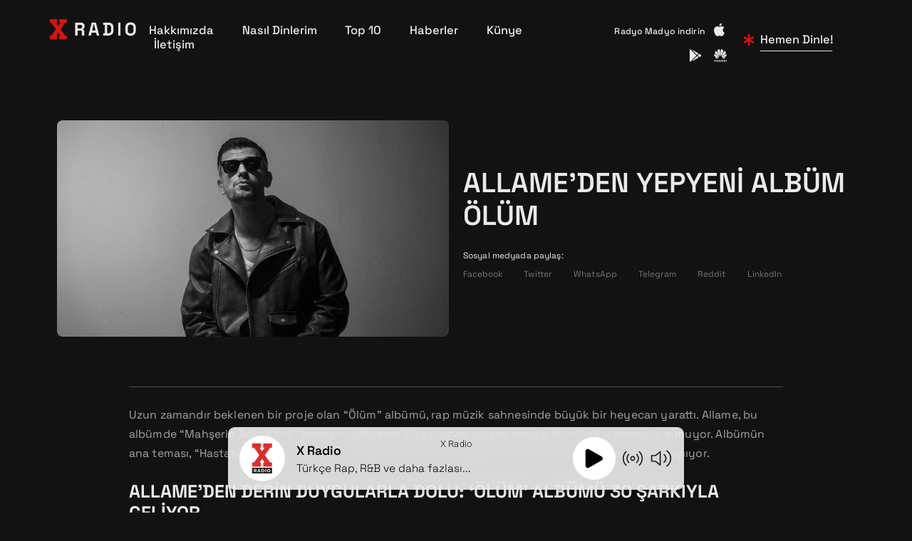

--- FILE ---
content_type: text/html; charset=UTF-8
request_url: https://xradio.com.tr/allameden-yepyeni-album-olum/
body_size: 30689
content:
<!DOCTYPE html>
<html lang="tr">
<head>
	<meta charset="UTF-8" />
	<meta name="viewport" content="width=device-width, initial-scale=1" />
	<link rel="profile" href="http://gmpg.org/xfn/11" />
	<link rel="pingback" href="https://xradio.com.tr/xmlrpc.php" />
	
<meta name='robots' content='index, follow, max-image-preview:large, max-snippet:-1, max-video-preview:-1' />

	<!-- This site is optimized with the Yoast SEO plugin v26.8 - https://yoast.com/product/yoast-seo-wordpress/ -->
	<title>Allame&#039;den Yepyeni Albüm Ölüm</title>
	<link rel="canonical" href="https://xradio.com.tr/allameden-yepyeni-album-olum/" />
	<meta property="og:locale" content="tr_TR" />
	<meta property="og:type" content="article" />
	<meta property="og:title" content="Allame&#039;den Yepyeni Albüm Ölüm" />
	<meta property="og:description" content="Allame&#8217;den Yepyeni Albüm Ölüm Sosyal medyada paylaş: Facebook Twitter WhatsApp Telegram Reddit LinkedIn Uzun zamandır beklenen bir proje olan &#8220;Ölüm&#8221; albümü, rap müzik sahnesinde büyük bir heyecan yarattı. Allame, bu albümde &#8220;Mahşerin Dört Atlısı&#8221; temasını işleyerek 30 şarkıdan oluşan zengin bir müzikal deneyim sunuyor. Albümün ana teması, &#8220;Hastalık&#8221;, &#8220;Açlık&#8221;, &#8220;Savaş&#8221; ve &#8220;Ölüm&#8221; gibi insan hayatının [&hellip;]" />
	<meta property="og:url" content="https://xradio.com.tr/allameden-yepyeni-album-olum/" />
	<meta property="og:site_name" content="X Radio • İstanbul 103.8" />
	<meta property="article:publisher" content="https://www.facebook.com/xradiotr" />
	<meta property="article:published_time" content="2024-05-04T09:56:18+00:00" />
	<meta property="article:modified_time" content="2024-05-21T12:18:12+00:00" />
	<meta property="og:image" content="https://xradio.com.tr/wp-content/uploads/2024/05/Allame.jpg" />
	<meta property="og:image:width" content="2048" />
	<meta property="og:image:height" content="1132" />
	<meta property="og:image:type" content="image/jpeg" />
	<meta name="author" content="admin" />
	<meta name="twitter:card" content="summary_large_image" />
	<meta name="twitter:creator" content="@xradiotr" />
	<meta name="twitter:site" content="@xradiotr" />
	<meta name="twitter:label1" content="Yazan:" />
	<meta name="twitter:data1" content="admin" />
	<meta name="twitter:label2" content="Tahmini okuma süresi" />
	<meta name="twitter:data2" content="2 dakika" />
	<script type="application/ld+json" class="yoast-schema-graph">{"@context":"https://schema.org","@graph":[{"@type":"Article","@id":"https://xradio.com.tr/allameden-yepyeni-album-olum/#article","isPartOf":{"@id":"https://xradio.com.tr/allameden-yepyeni-album-olum/"},"author":{"name":"admin","@id":"https://xradio.com.tr/#/schema/person/2d18e39e72b8b803275f9c72fba05e88"},"headline":"Allame&#8217;den Yepyeni Albüm Ölüm","datePublished":"2024-05-04T09:56:18+00:00","dateModified":"2024-05-21T12:18:12+00:00","mainEntityOfPage":{"@id":"https://xradio.com.tr/allameden-yepyeni-album-olum/"},"wordCount":325,"publisher":{"@id":"https://xradio.com.tr/#organization"},"image":{"@id":"https://xradio.com.tr/allameden-yepyeni-album-olum/#primaryimage"},"thumbnailUrl":"https://xradio.com.tr/wp-content/uploads/2024/05/Allame.jpg","keywords":["Allame","Yepyeni Albüm"],"articleSection":["Müzik"],"inLanguage":"tr"},{"@type":"WebPage","@id":"https://xradio.com.tr/allameden-yepyeni-album-olum/","url":"https://xradio.com.tr/allameden-yepyeni-album-olum/","name":"Allame'den Yepyeni Albüm Ölüm","isPartOf":{"@id":"https://xradio.com.tr/#website"},"primaryImageOfPage":{"@id":"https://xradio.com.tr/allameden-yepyeni-album-olum/#primaryimage"},"image":{"@id":"https://xradio.com.tr/allameden-yepyeni-album-olum/#primaryimage"},"thumbnailUrl":"https://xradio.com.tr/wp-content/uploads/2024/05/Allame.jpg","datePublished":"2024-05-04T09:56:18+00:00","dateModified":"2024-05-21T12:18:12+00:00","breadcrumb":{"@id":"https://xradio.com.tr/allameden-yepyeni-album-olum/#breadcrumb"},"inLanguage":"tr","potentialAction":[{"@type":"ReadAction","target":["https://xradio.com.tr/allameden-yepyeni-album-olum/"]}]},{"@type":"ImageObject","inLanguage":"tr","@id":"https://xradio.com.tr/allameden-yepyeni-album-olum/#primaryimage","url":"https://xradio.com.tr/wp-content/uploads/2024/05/Allame.jpg","contentUrl":"https://xradio.com.tr/wp-content/uploads/2024/05/Allame.jpg","width":2048,"height":1132,"caption":"Allame"},{"@type":"BreadcrumbList","@id":"https://xradio.com.tr/allameden-yepyeni-album-olum/#breadcrumb","itemListElement":[{"@type":"ListItem","position":1,"name":"Anasayfa","item":"https://xradio.com.tr/"},{"@type":"ListItem","position":2,"name":"Allame&#8217;den Yepyeni Albüm Ölüm"}]},{"@type":"WebSite","@id":"https://xradio.com.tr/#website","url":"https://xradio.com.tr/","name":"X RADIO - 103.8 FM İstanbul | Türkçe RAP, R&B, Hip Hop ve daha fazlası...","description":"Türkçe RAP, R&amp;B, Hip Hop ve daha fazlası...","publisher":{"@id":"https://xradio.com.tr/#organization"},"alternateName":"X Radio - Türkçe RAP, R&B, Hip Hop ve daha fazlası...","potentialAction":[{"@type":"SearchAction","target":{"@type":"EntryPoint","urlTemplate":"https://xradio.com.tr/?s={search_term_string}"},"query-input":{"@type":"PropertyValueSpecification","valueRequired":true,"valueName":"search_term_string"}}],"inLanguage":"tr"},{"@type":"Organization","@id":"https://xradio.com.tr/#organization","name":"X Radio","alternateName":"X Radio","url":"https://xradio.com.tr/","logo":{"@type":"ImageObject","inLanguage":"tr","@id":"https://xradio.com.tr/#/schema/logo/image/","url":"https://xradio.com.tr/wp-content/uploads/2024/07/X-Radio-C1.jpg","contentUrl":"https://xradio.com.tr/wp-content/uploads/2024/07/X-Radio-C1.jpg","width":1920,"height":1080,"caption":"X Radio"},"image":{"@id":"https://xradio.com.tr/#/schema/logo/image/"},"sameAs":["https://www.facebook.com/xradiotr","https://x.com/xradiotr","https://www.instagram.com/xradiotr"]},{"@type":"Person","@id":"https://xradio.com.tr/#/schema/person/2d18e39e72b8b803275f9c72fba05e88","name":"admin","image":{"@type":"ImageObject","inLanguage":"tr","@id":"https://xradio.com.tr/#/schema/person/image/","url":"https://secure.gravatar.com/avatar/c48aa7101c7c3d23762892a2f883aca4bb66a5a870ae0944301d66e02f466938?s=96&d=mm&r=g","contentUrl":"https://secure.gravatar.com/avatar/c48aa7101c7c3d23762892a2f883aca4bb66a5a870ae0944301d66e02f466938?s=96&d=mm&r=g","caption":"admin"},"sameAs":["https://xradio.com.tr/v2"],"url":"https://xradio.com.tr/author/xradio/"}]}</script>
	<!-- / Yoast SEO plugin. -->


<link rel='dns-prefetch' href='//cdn.jsdelivr.net' />
<link rel='dns-prefetch' href='//www.googletagmanager.com' />
<link rel='dns-prefetch' href='//fonts.googleapis.com' />
<link rel="alternate" type="application/rss+xml" title="X Radio • İstanbul 103.8 &raquo; akışı" href="https://xradio.com.tr/feed/" />
<link rel="alternate" type="application/rss+xml" title="X Radio • İstanbul 103.8 &raquo; yorum akışı" href="https://xradio.com.tr/comments/feed/" />
<link rel="alternate" title="oEmbed (JSON)" type="application/json+oembed" href="https://xradio.com.tr/wp-json/oembed/1.0/embed?url=https%3A%2F%2Fxradio.com.tr%2Fallameden-yepyeni-album-olum%2F" />
<link rel="alternate" title="oEmbed (XML)" type="text/xml+oembed" href="https://xradio.com.tr/wp-json/oembed/1.0/embed?url=https%3A%2F%2Fxradio.com.tr%2Fallameden-yepyeni-album-olum%2F&#038;format=xml" />
<style id='wp-img-auto-sizes-contain-inline-css' type='text/css'>
img:is([sizes=auto i],[sizes^="auto," i]){contain-intrinsic-size:3000px 1500px}
/*# sourceURL=wp-img-auto-sizes-contain-inline-css */
</style>
<link rel='stylesheet' id='scap.flashblock-css' href='https://xradio.com.tr/wp-content/plugins/compact-wp-audio-player/css/flashblock.css?ver=6.9' type='text/css' media='all' />
<link rel='stylesheet' id='scap.player-css' href='https://xradio.com.tr/wp-content/plugins/compact-wp-audio-player/css/player.css?ver=6.9' type='text/css' media='all' />
<link rel='stylesheet' id='animate-css' href='https://xradio.com.tr/wp-content/plugins/qi-blocks/assets/css/plugins/animate/animate.min.css?ver=4.1.1' type='text/css' media='all' />
<link rel='stylesheet' id='sbi_styles-css' href='https://xradio.com.tr/wp-content/plugins/instagram-feed/css/sbi-styles.min.css?ver=6.10.0' type='text/css' media='all' />
<link rel='stylesheet' id='elegant-icons-css' href='https://xradio.com.tr/wp-content/plugins/firstframe-core/inc/icons/elegant-icons/assets/css/elegant-icons.min.css?ver=6.9' type='text/css' media='all' />
<link rel='stylesheet' id='font-awesome-css' href='https://xradio.com.tr/wp-content/plugins/firstframe-core/inc/icons/font-awesome/assets/css/all.min.css?ver=6.9' type='text/css' media='all' />
<link rel='stylesheet' id='hfe-widgets-style-css' href='https://xradio.com.tr/wp-content/plugins/header-footer-elementor/inc/widgets-css/frontend.css?ver=2.8.1' type='text/css' media='all' />
<style id='wp-emoji-styles-inline-css' type='text/css'>

	img.wp-smiley, img.emoji {
		display: inline !important;
		border: none !important;
		box-shadow: none !important;
		height: 1em !important;
		width: 1em !important;
		margin: 0 0.07em !important;
		vertical-align: -0.1em !important;
		background: none !important;
		padding: 0 !important;
	}
/*# sourceURL=wp-emoji-styles-inline-css */
</style>
<style id='classic-theme-styles-inline-css' type='text/css'>
/*! This file is auto-generated */
.wp-block-button__link{color:#fff;background-color:#32373c;border-radius:9999px;box-shadow:none;text-decoration:none;padding:calc(.667em + 2px) calc(1.333em + 2px);font-size:1.125em}.wp-block-file__button{background:#32373c;color:#fff;text-decoration:none}
/*# sourceURL=/wp-includes/css/classic-themes.min.css */
</style>
<link rel='stylesheet' id='contact-form-7-css' href='https://xradio.com.tr/wp-content/plugins/contact-form-7/includes/css/styles.css?ver=6.1.4' type='text/css' media='all' />
<link rel='stylesheet' id='oo-radio-style-css' href='https://xradio.com.tr/wp-content/plugins/oo-radio-player-2.0.0/inc/../dist/css/style.css?ver=6.9' type='text/css' media='all' />
<link rel='stylesheet' id='oo-radio-style-custom-css' href='https://xradio.com.tr/wp-content/plugins/oo-radio-player-2.0.0/inc/../dist/css/custom.css?ver=1.0.0' type='text/css' media='all' />
<link rel='stylesheet' id='qi-blocks-grid-css' href='https://xradio.com.tr/wp-content/plugins/qi-blocks/assets/dist/grid.css?ver=1.4.7' type='text/css' media='all' />
<link rel='stylesheet' id='qi-blocks-main-css' href='https://xradio.com.tr/wp-content/plugins/qi-blocks/assets/dist/main.css?ver=1.4.7' type='text/css' media='all' />
<style id='qi-blocks-main-inline-css' type='text/css'>
body  .qodef-widget-block-d0a6418a .qi-block-section-title .qodef-m-subtitle{font-size: 15px;line-height: 17px;color: rgba(190,190,190,1);}
/*# sourceURL=qi-blocks-main-inline-css */
</style>
<link rel='stylesheet' id='hfe-style-css' href='https://xradio.com.tr/wp-content/plugins/header-footer-elementor/assets/css/header-footer-elementor.css?ver=2.8.1' type='text/css' media='all' />
<link rel='stylesheet' id='firstframe-core-elementor-css' href='https://xradio.com.tr/wp-content/plugins/firstframe-core/inc/plugins/elementor/assets/css/elementor.min.css?ver=6.9' type='text/css' media='all' />
<link rel='stylesheet' id='elementor-frontend-css' href='https://xradio.com.tr/wp-content/plugins/elementor/assets/css/frontend.min.css?ver=3.34.2' type='text/css' media='all' />
<link rel='stylesheet' id='elementor-post-7-css' href='https://xradio.com.tr/wp-content/uploads/elementor/css/post-7.css?ver=1768951584' type='text/css' media='all' />
<link rel='stylesheet' id='elementor-pro-css' href='https://xradio.com.tr/wp-content/plugins/elementor-pro/assets/css/frontend.min.css?ver=3.21.2' type='text/css' media='all' />
<link rel='stylesheet' id='sbistyles-css' href='https://xradio.com.tr/wp-content/plugins/instagram-feed/css/sbi-styles.min.css?ver=6.10.0' type='text/css' media='all' />
<link rel='stylesheet' id='widget-image-css' href='https://xradio.com.tr/wp-content/plugins/elementor/assets/css/widget-image.min.css?ver=3.34.2' type='text/css' media='all' />
<link rel='stylesheet' id='widget-heading-css' href='https://xradio.com.tr/wp-content/plugins/elementor/assets/css/widget-heading.min.css?ver=3.34.2' type='text/css' media='all' />
<link rel='stylesheet' id='widget-divider-css' href='https://xradio.com.tr/wp-content/plugins/elementor/assets/css/widget-divider.min.css?ver=3.34.2' type='text/css' media='all' />
<link rel='stylesheet' id='elementor-post-8307-css' href='https://xradio.com.tr/wp-content/uploads/elementor/css/post-8307.css?ver=1768960980' type='text/css' media='all' />
<link rel='stylesheet' id='elementor-post-7463-css' href='https://xradio.com.tr/wp-content/uploads/elementor/css/post-7463.css?ver=1768951584' type='text/css' media='all' />
<link rel='stylesheet' id='elementor-post-7281-css' href='https://xradio.com.tr/wp-content/uploads/elementor/css/post-7281.css?ver=1768951584' type='text/css' media='all' />
<link rel='stylesheet' id='qi-addons-for-elementor-grid-style-css' href='https://xradio.com.tr/wp-content/plugins/qi-addons-for-elementor/assets/css/grid.min.css?ver=1.9.5' type='text/css' media='all' />
<link rel='stylesheet' id='qi-addons-for-elementor-helper-parts-style-css' href='https://xradio.com.tr/wp-content/plugins/qi-addons-for-elementor/assets/css/helper-parts.min.css?ver=1.9.5' type='text/css' media='all' />
<link rel='stylesheet' id='qi-addons-for-elementor-style-css' href='https://xradio.com.tr/wp-content/plugins/qi-addons-for-elementor/assets/css/main.min.css?ver=1.9.5' type='text/css' media='all' />
<link rel='stylesheet' id='perfect-scrollbar-css' href='https://xradio.com.tr/wp-content/plugins/firstframe-core/assets/plugins/perfect-scrollbar/perfect-scrollbar.css?ver=6.9' type='text/css' media='all' />
<link rel='stylesheet' id='swiper-css' href='https://xradio.com.tr/wp-content/plugins/qi-addons-for-elementor/assets/plugins/swiper/8.4.5/swiper.min.css?ver=8.4.5' type='text/css' media='all' />
<link rel='stylesheet' id='firstframe-main-css' href='https://xradio.com.tr/wp-content/themes/xradio/assets/css/main.min.css?ver=6.9' type='text/css' media='all' />
<link rel='stylesheet' id='firstframe-core-style-css' href='https://xradio.com.tr/wp-content/plugins/firstframe-core/assets/css/firstframe-core.min.css?ver=6.9' type='text/css' media='all' />
<link rel='stylesheet' id='firstframe-google-fonts-css' href='https://fonts.googleapis.com/css?family=Space+Grotesk%3A300%2C400%2C500%2C600%2C700%7CAzeret+Mono%3A300%2C400%2C500%2C600%2C700&#038;subset=latin-ext&#038;display=swap&#038;ver=1.0.0' type='text/css' media='all' />
<link rel='stylesheet' id='firstframe-style-css' href='https://xradio.com.tr/wp-content/themes/xradio/style.css?ver=6.9' type='text/css' media='all' />
<style id='firstframe-style-inline-css' type='text/css'>
#qodef-page-footer-top-area-inner { padding-top: 160px;padding-bottom: 145px;padding-left: 10%!important;padding-right: 10%!important;}#qodef-fullscreen-area-inner { background-image: url(https://xradio.com.tr/wp-content/uploads/2023/03/fullscreen-img.png);}#qodef-page-inner { padding: 0px 0px 0px;}@media only screen and (max-width: 1024px) { #qodef-page-inner { padding: 70px 0px 150px;}}#qodef-page-header .qodef-header-logo-link { height: 28px;}#qodef-page-mobile-header .qodef-mobile-header-logo-link { height: 30px;}.qodef-header--standard #qodef-page-header-inner { border-bottom-color: #474646;border-bottom-width: 1px;border-bottom-style: solid;}.qodef-mobile-header--standard #qodef-mobile-header-navigation .qodef-m-inner { background-color: #121212;}.qodef-mobile-header--standard #qodef-page-mobile-header { background-color: #121212;}
/*# sourceURL=firstframe-style-inline-css */
</style>
<link rel='stylesheet' id='hfe-elementor-icons-css' href='https://xradio.com.tr/wp-content/plugins/elementor/assets/lib/eicons/css/elementor-icons.min.css?ver=5.34.0' type='text/css' media='all' />
<link rel='stylesheet' id='hfe-icons-list-css' href='https://xradio.com.tr/wp-content/plugins/elementor/assets/css/widget-icon-list.min.css?ver=3.24.3' type='text/css' media='all' />
<link rel='stylesheet' id='hfe-social-icons-css' href='https://xradio.com.tr/wp-content/plugins/elementor/assets/css/widget-social-icons.min.css?ver=3.24.0' type='text/css' media='all' />
<link rel='stylesheet' id='hfe-social-share-icons-brands-css' href='https://xradio.com.tr/wp-content/plugins/elementor/assets/lib/font-awesome/css/brands.css?ver=5.15.3' type='text/css' media='all' />
<link rel='stylesheet' id='hfe-social-share-icons-fontawesome-css' href='https://xradio.com.tr/wp-content/plugins/elementor/assets/lib/font-awesome/css/fontawesome.css?ver=5.15.3' type='text/css' media='all' />
<link rel='stylesheet' id='hfe-nav-menu-icons-css' href='https://xradio.com.tr/wp-content/plugins/elementor/assets/lib/font-awesome/css/solid.css?ver=5.15.3' type='text/css' media='all' />
<link rel='stylesheet' id='hfe-widget-blockquote-css' href='https://xradio.com.tr/wp-content/plugins/elementor-pro/assets/css/widget-blockquote.min.css?ver=3.25.0' type='text/css' media='all' />
<link rel='stylesheet' id='hfe-mega-menu-css' href='https://xradio.com.tr/wp-content/plugins/elementor-pro/assets/css/widget-mega-menu.min.css?ver=3.26.2' type='text/css' media='all' />
<link rel='stylesheet' id='hfe-nav-menu-widget-css' href='https://xradio.com.tr/wp-content/plugins/elementor-pro/assets/css/widget-nav-menu.min.css?ver=3.26.0' type='text/css' media='all' />
<link rel='stylesheet' id='eael-general-css' href='https://xradio.com.tr/wp-content/plugins/essential-addons-for-elementor-lite/assets/front-end/css/view/general.min.css?ver=6.5.8' type='text/css' media='all' />
<link rel='stylesheet' id='elementor-gf-local-roboto-css' href='https://xradio.com.tr/wp-content/uploads/elementor/google-fonts/css/roboto.css?ver=1742219312' type='text/css' media='all' />
<link rel='stylesheet' id='elementor-gf-local-robotoslab-css' href='https://xradio.com.tr/wp-content/uploads/elementor/google-fonts/css/robotoslab.css?ver=1742219315' type='text/css' media='all' />
<link rel='stylesheet' id='elementor-gf-local-spacegrotesk-css' href='https://xradio.com.tr/wp-content/uploads/elementor/google-fonts/css/spacegrotesk.css?ver=1742219315' type='text/css' media='all' />
<script type="text/javascript" src="https://xradio.com.tr/wp-content/plugins/compact-wp-audio-player/js/soundmanager2-nodebug-jsmin.js?ver=6.9" id="scap.soundmanager2-js"></script>
<script type="text/javascript" src="https://xradio.com.tr/wp-includes/js/jquery/jquery.min.js?ver=3.7.1" id="jquery-core-js"></script>
<script type="text/javascript" src="https://xradio.com.tr/wp-includes/js/jquery/jquery-migrate.min.js?ver=3.4.1" id="jquery-migrate-js"></script>
<script type="text/javascript" id="jquery-js-after">
/* <![CDATA[ */
!function($){"use strict";$(document).ready(function(){$(this).scrollTop()>100&&$(".hfe-scroll-to-top-wrap").removeClass("hfe-scroll-to-top-hide"),$(window).scroll(function(){$(this).scrollTop()<100?$(".hfe-scroll-to-top-wrap").fadeOut(300):$(".hfe-scroll-to-top-wrap").fadeIn(300)}),$(".hfe-scroll-to-top-wrap").on("click",function(){$("html, body").animate({scrollTop:0},300);return!1})})}(jQuery);
!function($){'use strict';$(document).ready(function(){var bar=$('.hfe-reading-progress-bar');if(!bar.length)return;$(window).on('scroll',function(){var s=$(window).scrollTop(),d=$(document).height()-$(window).height(),p=d? s/d*100:0;bar.css('width',p+'%')});});}(jQuery);
//# sourceURL=jquery-js-after
/* ]]> */
</script>

<!-- Site Kit tarafından eklenen Google etiketi (gtag.js) snippet&#039;i -->
<!-- Google Analytics snippet added by Site Kit -->
<script type="text/javascript" src="https://www.googletagmanager.com/gtag/js?id=GT-PJ7KD2JH" id="google_gtagjs-js" async></script>
<script type="text/javascript" id="google_gtagjs-js-after">
/* <![CDATA[ */
window.dataLayer = window.dataLayer || [];function gtag(){dataLayer.push(arguments);}
gtag("set","linker",{"domains":["xradio.com.tr"]});
gtag("js", new Date());
gtag("set", "developer_id.dZTNiMT", true);
gtag("config", "GT-PJ7KD2JH");
 window._googlesitekit = window._googlesitekit || {}; window._googlesitekit.throttledEvents = []; window._googlesitekit.gtagEvent = (name, data) => { var key = JSON.stringify( { name, data } ); if ( !! window._googlesitekit.throttledEvents[ key ] ) { return; } window._googlesitekit.throttledEvents[ key ] = true; setTimeout( () => { delete window._googlesitekit.throttledEvents[ key ]; }, 5 ); gtag( "event", name, { ...data, event_source: "site-kit" } ); }; 
//# sourceURL=google_gtagjs-js-after
/* ]]> */
</script>
<link rel="https://api.w.org/" href="https://xradio.com.tr/wp-json/" /><link rel="alternate" title="JSON" type="application/json" href="https://xradio.com.tr/wp-json/wp/v2/posts/8307" /><link rel="EditURI" type="application/rsd+xml" title="RSD" href="https://xradio.com.tr/xmlrpc.php?rsd" />
<meta name="generator" content="WordPress 6.9" />
<link rel='shortlink' href='https://xradio.com.tr/?p=8307' />
<meta name="generator" content="Site Kit by Google 1.170.0" /><meta name="generator" content="Elementor 3.34.2; features: e_font_icon_svg, additional_custom_breakpoints; settings: css_print_method-external, google_font-enabled, font_display-swap">
			<style>
				.e-con.e-parent:nth-of-type(n+4):not(.e-lazyloaded):not(.e-no-lazyload),
				.e-con.e-parent:nth-of-type(n+4):not(.e-lazyloaded):not(.e-no-lazyload) * {
					background-image: none !important;
				}
				@media screen and (max-height: 1024px) {
					.e-con.e-parent:nth-of-type(n+3):not(.e-lazyloaded):not(.e-no-lazyload),
					.e-con.e-parent:nth-of-type(n+3):not(.e-lazyloaded):not(.e-no-lazyload) * {
						background-image: none !important;
					}
				}
				@media screen and (max-height: 640px) {
					.e-con.e-parent:nth-of-type(n+2):not(.e-lazyloaded):not(.e-no-lazyload),
					.e-con.e-parent:nth-of-type(n+2):not(.e-lazyloaded):not(.e-no-lazyload) * {
						background-image: none !important;
					}
				}
			</style>
			<script async type="application/javascript"
        src="https://news.google.com/swg/js/v1/swg-basic.js"></script>
<script>
  (self.SWG_BASIC = self.SWG_BASIC || []).push( basicSubscriptions => {
    basicSubscriptions.init({
      type: "NewsArticle",
      isPartOfType: ["Product"],
      isPartOfProductId: "CAow27KyDA:openaccess",
      clientOptions: { theme: "light", lang: "tr" },
    });
  });
</script>
<!-- Google Tag Manager snippet added by Site Kit -->
<script type="text/javascript">
/* <![CDATA[ */

			( function( w, d, s, l, i ) {
				w[l] = w[l] || [];
				w[l].push( {'gtm.start': new Date().getTime(), event: 'gtm.js'} );
				var f = d.getElementsByTagName( s )[0],
					j = d.createElement( s ), dl = l != 'dataLayer' ? '&l=' + l : '';
				j.async = true;
				j.src = 'https://www.googletagmanager.com/gtm.js?id=' + i + dl;
				f.parentNode.insertBefore( j, f );
			} )( window, document, 'script', 'dataLayer', 'GTM-PK7BZSLP' );
			
/* ]]> */
</script>

<!-- End Google Tag Manager snippet added by Site Kit -->
<link rel="icon" href="https://xradio.com.tr/wp-content/uploads/2024/07/cropped-xradio_favicon-32x32.png" sizes="32x32" />
<link rel="icon" href="https://xradio.com.tr/wp-content/uploads/2024/07/cropped-xradio_favicon-192x192.png" sizes="192x192" />
<link rel="apple-touch-icon" href="https://xradio.com.tr/wp-content/uploads/2024/07/cropped-xradio_favicon-180x180.png" />
<meta name="msapplication-TileImage" content="https://xradio.com.tr/wp-content/uploads/2024/07/cropped-xradio_favicon-270x270.png" />
		<style type="text/css" id="wp-custom-css">
			.qodef-header--standard #qodef-page-header-inner {
  border-bottom-color: #ffffff;
  border-bottom-width: 0px;
  border-bottom-style: solid;
}

.qodef-button.qodef-html--link {
  font-size: 13px;
  line-height: 20px;
  font-weight: 500;
}

.qodef-blog.qodef-item-layout--metro article .qodef-e-inner .entry-date .qodef-time-day {
  font-size: 0px;
}

.qodef-e-info > * {
  font-size: 12px;
  text-transform: lowercase;
}

#qodef-page-inner {
  padding: 0px 0px 0px;
}

.elementor-kit-7 h5 {
  font-family: "Space Grotesk", Sans-serif;
  font-size: 17px;
  font-weight: 500;
}

.qodef-blog.qodef-item-layout--metro article .qodef-e-inner .entry-date .qodef-time-month {
  font-size: 0px;
}



.radio-player.radio-player-1.shortcode.skin3 {
  --radio-player-width: 920px;
  --radio-player-border-radius: 12px !important;
  --radio-player-bg-color: #fffffff7 !important;
  --radio-player-text-color: #000 !important;
  --radio-player-box-shadow: 0px 10px 22px 5px #87878730 !important;
}


.radio-player.skin3.shortcode {
  flex-flow: row;
  padding: 15px 25px !important;
  border: none;
  min-height: 72px !important;
  flex-wrap: wrap;
  flex-direction: column;
  align-items: center;
  justify-content: center;
}

div.radio-player button svg {
  height: 32px !important;
  width: 32px !important;
}

div.radio-player .radio-player-volume .volume-slider .volume-slider-handle {
  position: absolute;
  left: 50%;
  border-radius: 50%;
  background: var(--radio-player-bg-color);
  width: 24px;
  height: 24px;
  box-shadow: 0 4px 4px rgba(0,9,27,.36),0 0 0 4px #e8000e inset !important;
}
		</style>
						<style type="text/css" id="c4wp-checkout-css">
					.woocommerce-checkout .c4wp_captcha_field {
						margin-bottom: 10px;
						margin-top: 15px;
						position: relative;
						display: inline-block;
					}
				</style>
							<style type="text/css" id="c4wp-v3-lp-form-css">
				.login #login, .login #lostpasswordform {
					min-width: 350px !important;
				}
				.wpforms-field-c4wp iframe {
					width: 100% !important;
				}
			</style>
			</head>

<body class="wp-singular post-template post-template-elementor_header_footer single single-post postid-8307 single-format-standard wp-custom-logo wp-theme-xradio qi-blocks-1.4.7 qodef-gutenberg--no-touch qode-framework-1.2.2 ehf-header ehf-footer ehf-template-xradio ehf-stylesheet-xradio qodef-qi--no-touch qi-addons-for-elementor-1.9.5 qodef-age-verification--opened qodef-back-to-top--enabled  qodef-header--standard qodef-header-appearance--sticky qodef-mobile-header--standard qodef-drop-down-second--full-width qodef-drop-down-second--default firstframe-core-1.0 firstframe-1.0 qodef-content-grid-1200 qodef-header-standard--center qodef-search--covers-header elementor-default elementor-template-full-width elementor-kit-7 elementor-page elementor-page-8307">
		<!-- Google Tag Manager (noscript) snippet added by Site Kit -->
		<noscript>
			<iframe src="https://www.googletagmanager.com/ns.html?id=GTM-PK7BZSLP" height="0" width="0" style="display:none;visibility:hidden"></iframe>
		</noscript>
		<!-- End Google Tag Manager (noscript) snippet added by Site Kit -->
		<div id="page" class="hfeed site">

		<header id="masthead" itemscope="itemscope" itemtype="https://schema.org/WPHeader">
			<p class="main-title bhf-hidden" itemprop="headline"><a href="https://xradio.com.tr" title="X Radio • İstanbul 103.8" rel="home">X Radio • İstanbul 103.8</a></p>
					<div data-elementor-type="wp-post" data-elementor-id="7463" class="elementor elementor-7463" data-elementor-post-type="elementor-hf">
						<section class="elementor-section elementor-top-section elementor-element elementor-element-35d10e76 elementor-section-stretched elementor-section-full_width elementor-section-height-default elementor-section-height-default qodef-elementor-image-no" data-id="35d10e76" data-element_type="section" data-settings="{&quot;background_background&quot;:&quot;classic&quot;,&quot;stretch_section&quot;:&quot;section-stretched&quot;}">
						<div class="elementor-container elementor-column-gap-default">
					<div class="elementor-column elementor-col-25 elementor-top-column elementor-element elementor-element-2de65c05" data-id="2de65c05" data-element_type="column">
			<div class="elementor-widget-wrap elementor-element-populated">
						<div class="elementor-element elementor-element-5275691 elementor-widget__width-auto elementor-widget-mobile__width-inherit elementor-absolute elementor-widget elementor-widget-image" data-id="5275691" data-element_type="widget" data-settings="{&quot;_position&quot;:&quot;absolute&quot;}" data-widget_type="image.default">
				<div class="elementor-widget-container">
																<a href="https://xradio.com.tr/">
							<img width="1577" height="352" src="https://xradio.com.tr/wp-content/uploads/2024/04/X-Radio-Logo-1.png" class="attachment-full size-full wp-image-6574" alt="X Radio - Logo" srcset="https://xradio.com.tr/wp-content/uploads/2024/04/X-Radio-Logo-1.png 1577w, https://xradio.com.tr/wp-content/uploads/2024/04/X-Radio-Logo-1-300x67.png 300w, https://xradio.com.tr/wp-content/uploads/2024/04/X-Radio-Logo-1-1024x229.png 1024w, https://xradio.com.tr/wp-content/uploads/2024/04/X-Radio-Logo-1-768x171.png 768w, https://xradio.com.tr/wp-content/uploads/2024/04/X-Radio-Logo-1-1536x343.png 1536w, https://xradio.com.tr/wp-content/uploads/2024/04/X-Radio-Logo-1-600x134.png 600w" sizes="(max-width: 1577px) 100vw, 1577px" />								</a>
															</div>
				</div>
					</div>
		</div>
				<div class="elementor-column elementor-col-25 elementor-top-column elementor-element elementor-element-794db7ec" data-id="794db7ec" data-element_type="column">
			<div class="elementor-widget-wrap elementor-element-populated">
						<div class="elementor-element elementor-element-5bac2111 elementor-widget-mobile__width-inherit elementor-absolute elementor-nav-menu--dropdown-tablet elementor-nav-menu__text-align-aside elementor-nav-menu--toggle elementor-nav-menu--burger elementor-widget elementor-widget-nav-menu" data-id="5bac2111" data-element_type="widget" data-settings="{&quot;_position&quot;:&quot;absolute&quot;,&quot;layout&quot;:&quot;horizontal&quot;,&quot;submenu_icon&quot;:{&quot;value&quot;:&quot;&lt;svg class=\&quot;e-font-icon-svg e-fas-caret-down\&quot; viewBox=\&quot;0 0 320 512\&quot; xmlns=\&quot;http:\/\/www.w3.org\/2000\/svg\&quot;&gt;&lt;path d=\&quot;M31.3 192h257.3c17.8 0 26.7 21.5 14.1 34.1L174.1 354.8c-7.8 7.8-20.5 7.8-28.3 0L17.2 226.1C4.6 213.5 13.5 192 31.3 192z\&quot;&gt;&lt;\/path&gt;&lt;\/svg&gt;&quot;,&quot;library&quot;:&quot;fa-solid&quot;},&quot;toggle&quot;:&quot;burger&quot;}" data-widget_type="nav-menu.default">
				<div class="elementor-widget-container">
								<nav class="elementor-nav-menu--main elementor-nav-menu__container elementor-nav-menu--layout-horizontal e--pointer-none">
				<ul id="menu-1-5bac2111" class="elementor-nav-menu"><li class="menu-item menu-item-type-post_type menu-item-object-page menu-item-6599"><a href="https://xradio.com.tr/hakkimizda/" class="elementor-item">Hakkımızda</a></li>
<li class="menu-item menu-item-type-post_type menu-item-object-page menu-item-8210"><a href="https://xradio.com.tr/nasil-dinlerim/" class="elementor-item">Nasıl Dinlerim</a></li>
<li class="menu-item menu-item-type-post_type menu-item-object-page menu-item-8818"><a href="https://xradio.com.tr/top-10/" class="elementor-item">Top 10</a></li>
<li class="menu-item menu-item-type-post_type menu-item-object-page menu-item-7779"><a href="https://xradio.com.tr/haberler/" class="elementor-item">Haberler</a></li>
<li class="menu-item menu-item-type-post_type menu-item-object-page menu-item-9037"><a href="https://xradio.com.tr/kunye/" class="elementor-item">Künye</a></li>
<li class="menu-item menu-item-type-post_type menu-item-object-page menu-item-6597"><a href="https://xradio.com.tr/iletisim/" class="elementor-item">İletişim</a></li>
</ul>			</nav>
					<div class="elementor-menu-toggle" role="button" tabindex="0" aria-label="Menu Toggle" aria-expanded="false">
			<svg aria-hidden="true" role="presentation" class="elementor-menu-toggle__icon--open e-font-icon-svg e-eicon-menu-bar" viewBox="0 0 1000 1000" xmlns="http://www.w3.org/2000/svg"><path d="M104 333H896C929 333 958 304 958 271S929 208 896 208H104C71 208 42 237 42 271S71 333 104 333ZM104 583H896C929 583 958 554 958 521S929 458 896 458H104C71 458 42 487 42 521S71 583 104 583ZM104 833H896C929 833 958 804 958 771S929 708 896 708H104C71 708 42 737 42 771S71 833 104 833Z"></path></svg><svg aria-hidden="true" role="presentation" class="elementor-menu-toggle__icon--close e-font-icon-svg e-eicon-close" viewBox="0 0 1000 1000" xmlns="http://www.w3.org/2000/svg"><path d="M742 167L500 408 258 167C246 154 233 150 217 150 196 150 179 158 167 167 154 179 150 196 150 212 150 229 154 242 171 254L408 500 167 742C138 771 138 800 167 829 196 858 225 858 254 829L496 587 738 829C750 842 767 846 783 846 800 846 817 842 829 829 842 817 846 804 846 783 846 767 842 750 829 737L588 500 833 258C863 229 863 200 833 171 804 137 775 137 742 167Z"></path></svg>			<span class="elementor-screen-only">Menü</span>
		</div>
					<nav class="elementor-nav-menu--dropdown elementor-nav-menu__container" aria-hidden="true">
				<ul id="menu-2-5bac2111" class="elementor-nav-menu"><li class="menu-item menu-item-type-post_type menu-item-object-page menu-item-6599"><a href="https://xradio.com.tr/hakkimizda/" class="elementor-item" tabindex="-1">Hakkımızda</a></li>
<li class="menu-item menu-item-type-post_type menu-item-object-page menu-item-8210"><a href="https://xradio.com.tr/nasil-dinlerim/" class="elementor-item" tabindex="-1">Nasıl Dinlerim</a></li>
<li class="menu-item menu-item-type-post_type menu-item-object-page menu-item-8818"><a href="https://xradio.com.tr/top-10/" class="elementor-item" tabindex="-1">Top 10</a></li>
<li class="menu-item menu-item-type-post_type menu-item-object-page menu-item-7779"><a href="https://xradio.com.tr/haberler/" class="elementor-item" tabindex="-1">Haberler</a></li>
<li class="menu-item menu-item-type-post_type menu-item-object-page menu-item-9037"><a href="https://xradio.com.tr/kunye/" class="elementor-item" tabindex="-1">Künye</a></li>
<li class="menu-item menu-item-type-post_type menu-item-object-page menu-item-6597"><a href="https://xradio.com.tr/iletisim/" class="elementor-item" tabindex="-1">İletişim</a></li>
</ul>			</nav>
						</div>
				</div>
					</div>
		</div>
				<div class="elementor-column elementor-col-25 elementor-top-column elementor-element elementor-element-f4bf4b5 elementor-hidden-tablet elementor-hidden-mobile" data-id="f4bf4b5" data-element_type="column">
			<div class="elementor-widget-wrap elementor-element-populated">
						<div class="elementor-element elementor-element-7f26d5c elementor-widget__width-auto elementor-hidden-tablet elementor-widget elementor-widget-text-editor" data-id="7f26d5c" data-element_type="widget" data-widget_type="text-editor.default">
				<div class="elementor-widget-container">
									<p>Radyo Madyo indirin</p>								</div>
				</div>
				<div class="elementor-element elementor-element-ead07ad elementor-widget__width-auto elementor-view-default elementor-widget elementor-widget-icon" data-id="ead07ad" data-element_type="widget" data-widget_type="icon.default">
				<div class="elementor-widget-container">
							<div class="elementor-icon-wrapper">
			<a class="elementor-icon elementor-animation-bounce-in" href="https://apps.apple.com/tr/app/radyo-madyo/id6468567327" target="_blank">
			<svg xmlns="http://www.w3.org/2000/svg" xmlns:xlink="http://www.w3.org/1999/xlink" height="56.693px" id="Layer_1" viewBox="0 0 56.693 56.693" width="56.693px" xml:space="preserve"><g><path d="M41.777,30.517c-0.062-6.232,5.082-9.221,5.312-9.372c-2.891-4.227-7.395-4.807-8.998-4.873   c-3.83-0.389-7.477,2.256-9.42,2.256c-1.939,0-4.941-2.199-8.117-2.143c-4.178,0.062-8.029,2.43-10.179,6.17   c-4.339,7.527-1.11,18.682,3.118,24.791c2.067,2.986,4.532,6.346,7.766,6.223c3.117-0.123,4.293-2.016,8.061-2.016   s4.826,2.016,8.123,1.953c3.352-0.061,5.477-3.043,7.527-6.041c2.373-3.469,3.35-6.828,3.408-6.998   C48.305,40.433,41.844,37.958,41.777,30.517z"></path><path d="M35.582,12.229c1.715-2.082,2.877-4.975,2.561-7.855c-2.475,0.1-5.471,1.645-7.248,3.725   c-1.592,1.846-2.984,4.785-2.611,7.613C31.045,15.926,33.861,14.307,35.582,12.229z"></path></g></svg>			</a>
		</div>
						</div>
				</div>
				<div class="elementor-element elementor-element-4b18236 elementor-widget__width-auto elementor-view-default elementor-widget elementor-widget-icon" data-id="4b18236" data-element_type="widget" data-widget_type="icon.default">
				<div class="elementor-widget-container">
							<div class="elementor-icon-wrapper">
			<a class="elementor-icon elementor-animation-bounce-in" href="https://play.google.com/store/apps/details?id=com.radyomadyo.radyomadyo" target="_blank">
			<svg xmlns="http://www.w3.org/2000/svg" viewBox="0 0 512 512"><path d="M325.3 234.3L104.6 13l280.8 161.2-60.1 60.1zM47 0C34 6.8 25.3 19.2 25.3 35.3v441.3c0 16.1 8.7 28.5 21.7 35.3l256.6-256L47 0zm425.2 225.6l-58.9-34.1-65.7 64.5 65.7 64.5 60.1-34.1c18-14.3 18-46.5-1.2-60.8zM104.6 499l280.8-161.2-60.1-60.1L104.6 499z"></path></svg>			</a>
		</div>
						</div>
				</div>
				<div class="elementor-element elementor-element-9dc3198 elementor-widget__width-auto elementor-view-default elementor-widget elementor-widget-icon" data-id="9dc3198" data-element_type="widget" data-widget_type="icon.default">
				<div class="elementor-widget-container">
							<div class="elementor-icon-wrapper">
			<a class="elementor-icon elementor-animation-bounce-in" href="#">
			<svg xmlns="http://www.w3.org/2000/svg" xmlns:xlink="http://www.w3.org/1999/xlink" id="Capa_1" viewBox="0 0 24 24" style="enable-background:new 0 0 24 24;" xml:space="preserve" width="512" height="512"><g><polygon points="2.902,21.586 1.094,21.586 1.094,19.994 0.293,19.994 0.293,23.941 1.094,23.941 1.094,22.338 2.902,22.338    2.902,23.941 3.703,23.941 3.703,19.994 2.902,19.994  "></polygon><path d="M7.414,22.253c0,0.642-0.319,0.984-0.897,0.984c-0.582,0-0.902-0.353-0.902-1.011v-2.23H4.813v2.257   C4.813,23.363,5.43,24,6.506,24c1.086,0,1.709-0.649,1.709-1.78v-2.226H7.414V22.253z"></path><polygon points="16.67,22.708 15.773,19.993 15.12,19.993 14.224,22.708 13.352,19.996 12.499,19.996 13.875,23.941 14.538,23.941    15.436,21.349 16.333,23.941 17.002,23.941 18.374,19.996 17.543,19.996  "></polygon><polygon points="19.81,22.242 21.267,22.242 21.267,21.523 19.81,21.523 19.81,20.715 21.924,20.715 21.924,19.997 19.02,19.997    19.02,23.939 22,23.939 22,23.22 19.81,23.22  "></polygon><rect x="22.955" y="19.994" width="0.79" height="3.942"></rect><path d="M11.604,23.117l0.354,0.821h0.839l-1.732-3.944h-0.706L8.62,23.938h0.818l0.36-0.821H11.604z M10.699,20.992l0.607,1.413   h-1.211L10.699,20.992z"></path><path d="M22.047,7.008c0.13-2.021-1.904-3.891-1.904-3.891s-3.772,4.569-6.521,10.569c-0.014,0.031-0.019,0.084,0.013,0.112   c0.022,0.018,0.063,0.031,0.106,0.01c1.03-0.511,5.314-2.717,7.118-4.439C20.859,9.369,21.987,8.463,22.047,7.008 M17.239,2.448   c0,0-0.472-1.761-2.385-2.226c0,0-0.551-0.14-1.137-0.222c0,0-2.139,2.753-1.099,13.142c0.005,0.054,0.035,0.074,0.059,0.081   c0.039,0.01,0.076-0.004,0.102-0.041c0.686-0.991,3.813-5.626,4.448-8.445C17.227,4.737,17.571,3.373,17.239,2.448 M14.307,15.276   c-0.011,0.023-0.021,0.079,0.022,0.11c0.691,0.495,2.785,1.96,3.794,2.244c0,0,1.866,0.636,3.486-2.148   c0,0-5.423-0.189-7.226-0.252C14.358,15.229,14.321,15.247,14.307,15.276 M23.53,9.1c0,0-6.135,3.295-9.307,5.432   c-0.023,0.016-0.053,0.047-0.037,0.103c0.008,0.03,0.037,0.057,0.075,0.057c1.135,0.002,5.435,0.007,5.543-0.013   c0,0,0.556-0.022,1.243-0.286c0,0,1.529-0.486,2.323-2.223C23.37,12.171,24.078,10.755,23.53,9.1 M9.77,14.532   C6.598,12.395,0.463,9.1,0.463,9.1c-0.548,1.655,0.16,3.071,0.16,3.071c0.794,1.736,2.323,2.223,2.323,2.223   c0.687,0.264,1.243,0.286,1.243,0.286c0.108,0.02,4.408,0.015,5.543,0.013c0.038,0,0.067-0.027,0.075-0.057   C9.822,14.579,9.793,14.548,9.77,14.532 M9.61,15.23c-1.803,0.063-7.226,0.252-7.226,0.252C4.005,18.266,5.87,17.63,5.87,17.63   c1.009-0.284,3.104-1.749,3.794-2.244c0.044-0.031,0.033-0.088,0.022-0.11C9.672,15.247,9.635,15.229,9.61,15.23 M9.139,0.222   C7.226,0.687,6.754,2.448,6.754,2.448C6.422,3.373,6.766,4.737,6.766,4.737c0.635,2.819,3.762,7.455,4.448,8.445   c0.026,0.037,0.063,0.051,0.102,0.041c0.025-0.007,0.054-0.026,0.06-0.081C12.415,2.753,10.276,0,10.276,0   C9.69,0.082,9.139,0.222,9.139,0.222 M3.85,3.117c0,0-2.034,1.87-1.904,3.891c0.06,1.455,1.188,2.361,1.188,2.361   c1.805,1.721,6.088,3.927,7.118,4.439c0.042,0.021,0.083,0.008,0.106-0.01c0.033-0.028,0.027-0.08,0.013-0.112   C7.622,7.685,3.85,3.117,3.85,3.117"></path></g></svg>			</a>
		</div>
						</div>
				</div>
					</div>
		</div>
				<div class="elementor-column elementor-col-25 elementor-top-column elementor-element elementor-element-1fe3fd58 elementor-hidden-tablet elementor-hidden-mobile" data-id="1fe3fd58" data-element_type="column">
			<div class="elementor-widget-wrap elementor-element-populated">
						<div class="elementor-element elementor-element-a8d843a elementor-widget__width-initial elementor-widget elementor-widget-qi_addons_for_elementor_button" data-id="a8d843a" data-element_type="widget" data-widget_type="qi_addons_for_elementor_button.default">
				<div class="elementor-widget-container">
					<a class="qodef-shortcode qodef-m qodef-qi-button qodef-html--link qodef-layout--filled qodef-type--icon-boxed qodef-size--small qodef-icon--left qodef-hover--icon-move-horizontal-short qodef-text-underline qodef-underline--left" href="https://xradio.com.tr/dinle/" target="_self">
	<span class="qodef-m-text">Hemen Dinle!</span>
		<span class="qodef-m-icon qodef--icon-color-set">
		<span class="qodef-m-icon-inner">
			<svg aria-hidden="true" class="e-font-icon-svg e-fas-asterisk" viewBox="0 0 512 512" xmlns="http://www.w3.org/2000/svg"><path d="M478.21 334.093L336 256l142.21-78.093c11.795-6.477 15.961-21.384 9.232-33.037l-19.48-33.741c-6.728-11.653-21.72-15.499-33.227-8.523L296 186.718l3.475-162.204C299.763 11.061 288.937 0 275.48 0h-38.96c-13.456 0-24.283 11.061-23.994 24.514L216 186.718 77.265 102.607c-11.506-6.976-26.499-3.13-33.227 8.523l-19.48 33.741c-6.728 11.653-2.562 26.56 9.233 33.037L176 256 33.79 334.093c-11.795 6.477-15.961 21.384-9.232 33.037l19.48 33.741c6.728 11.653 21.721 15.499 33.227 8.523L216 325.282l-3.475 162.204C212.237 500.939 223.064 512 236.52 512h38.961c13.456 0 24.283-11.061 23.995-24.514L296 325.282l138.735 84.111c11.506 6.976 26.499 3.13 33.227-8.523l19.48-33.741c6.728-11.653 2.563-26.559-9.232-33.036z"></path></svg>					</span>
	</span>
</a>
				</div>
				</div>
					</div>
		</div>
					</div>
		</section>
		<div class="elementor-element elementor-element-26ff4882 e-flex e-con-boxed e-con e-parent" data-id="26ff4882" data-element_type="container">
					<div class="e-con-inner">
				<div class="elementor-element elementor-element-1208df69 elementor-widget__width-inherit elementor-fixed elementor-hidden-tablet elementor-hidden-mobile elementor-widget elementor-widget-heading" data-id="1208df69" data-element_type="widget" data-settings="{&quot;_position&quot;:&quot;fixed&quot;}" data-widget_type="heading.default">
				<div class="elementor-widget-container">
					<p class="elementor-heading-title elementor-size-default">X Radio</p>				</div>
				</div>
					</div>
				</div>
				</div>
				</header>

			<div data-elementor-type="wp-post" data-elementor-id="8307" class="elementor elementor-8307" data-elementor-post-type="post">
				<div class="elementor-element elementor-element-38df4b4 e-flex e-con-boxed e-con e-parent" data-id="38df4b4" data-element_type="container">
					<div class="e-con-inner">
		<div class="elementor-element elementor-element-c7f3255 e-con-full e-flex e-con e-child" data-id="c7f3255" data-element_type="container">
				<div class="elementor-element elementor-element-924a9a1 elementor-widget elementor-widget-image" data-id="924a9a1" data-element_type="widget" data-widget_type="image.default">
				<div class="elementor-widget-container">
															<img fetchpriority="high" decoding="async" width="2048" height="1132" src="https://xradio.com.tr/wp-content/uploads/2024/05/Allame.jpg" class="attachment-full size-full wp-image-7045" alt="Allame" srcset="https://xradio.com.tr/wp-content/uploads/2024/05/Allame.jpg 2048w, https://xradio.com.tr/wp-content/uploads/2024/05/Allame-300x166.jpg 300w, https://xradio.com.tr/wp-content/uploads/2024/05/Allame-1024x566.jpg 1024w, https://xradio.com.tr/wp-content/uploads/2024/05/Allame-768x425.jpg 768w, https://xradio.com.tr/wp-content/uploads/2024/05/Allame-1536x849.jpg 1536w, https://xradio.com.tr/wp-content/uploads/2024/05/Allame-600x332.jpg 600w" sizes="(max-width: 2048px) 100vw, 2048px" />															</div>
				</div>
				</div>
		<div class="elementor-element elementor-element-f8db9e9 e-con-full e-flex e-con e-child" data-id="f8db9e9" data-element_type="container">
				<div class="elementor-element elementor-element-dd8476f elementor-widget__width-auto elementor-widget elementor-widget-heading" data-id="dd8476f" data-element_type="widget" data-widget_type="heading.default">
				<div class="elementor-widget-container">
					<h1 class="elementor-heading-title elementor-size-default"><span style="font-size: 38.72px">Allame'den Yepyeni Albüm Ölüm</span></h1>				</div>
				</div>
				<div class="elementor-element elementor-element-b0ac8af elementor-widget__width-auto elementor-widget elementor-widget-text-editor" data-id="b0ac8af" data-element_type="widget" data-widget_type="text-editor.default">
				<div class="elementor-widget-container">
									<p>Sosyal medyada paylaş:</p>								</div>
				</div>
				<div class="elementor-element elementor-element-ebd3102 elementor-share-buttons--view-text elementor-share-buttons--skin-minimal elementor-share-buttons--color-custom elementor-widget__width-auto elementor-share-buttons--shape-square elementor-grid-0 elementor-widget elementor-widget-share-buttons" data-id="ebd3102" data-element_type="widget" data-widget_type="share-buttons.default">
				<div class="elementor-widget-container">
							<div class="elementor-grid">
								<div class="elementor-grid-item">
						<div
							class="elementor-share-btn elementor-share-btn_facebook"
							role="button"
							tabindex="0"
							aria-label="Share on facebook"
						>
																						<div class="elementor-share-btn__text">
																			<span class="elementor-share-btn__title">
										Facebook									</span>
																	</div>
													</div>
					</div>
									<div class="elementor-grid-item">
						<div
							class="elementor-share-btn elementor-share-btn_twitter"
							role="button"
							tabindex="0"
							aria-label="Share on twitter"
						>
																						<div class="elementor-share-btn__text">
																			<span class="elementor-share-btn__title">
										Twitter									</span>
																	</div>
													</div>
					</div>
									<div class="elementor-grid-item">
						<div
							class="elementor-share-btn elementor-share-btn_whatsapp"
							role="button"
							tabindex="0"
							aria-label="Share on whatsapp"
						>
																						<div class="elementor-share-btn__text">
																			<span class="elementor-share-btn__title">
										WhatsApp									</span>
																	</div>
													</div>
					</div>
									<div class="elementor-grid-item">
						<div
							class="elementor-share-btn elementor-share-btn_telegram"
							role="button"
							tabindex="0"
							aria-label="Share on telegram"
						>
																						<div class="elementor-share-btn__text">
																			<span class="elementor-share-btn__title">
										Telegram									</span>
																	</div>
													</div>
					</div>
									<div class="elementor-grid-item">
						<div
							class="elementor-share-btn elementor-share-btn_reddit"
							role="button"
							tabindex="0"
							aria-label="Share on reddit"
						>
																						<div class="elementor-share-btn__text">
																			<span class="elementor-share-btn__title">
										Reddit									</span>
																	</div>
													</div>
					</div>
									<div class="elementor-grid-item">
						<div
							class="elementor-share-btn elementor-share-btn_linkedin"
							role="button"
							tabindex="0"
							aria-label="Share on linkedin"
						>
																						<div class="elementor-share-btn__text">
																			<span class="elementor-share-btn__title">
										LinkedIn									</span>
																	</div>
													</div>
					</div>
						</div>
						</div>
				</div>
				</div>
		<div class="elementor-element elementor-element-7a90657 e-con-full e-flex e-con e-child" data-id="7a90657" data-element_type="container">
				<div class="elementor-element elementor-element-ac53f98 elementor-widget__width-initial elementor-widget-mobile__width-inherit elementor-widget-divider--view-line elementor-widget elementor-widget-divider" data-id="ac53f98" data-element_type="widget" data-widget_type="divider.default">
				<div class="elementor-widget-container">
							<div class="elementor-divider">
			<span class="elementor-divider-separator">
						</span>
		</div>
						</div>
				</div>
				<div class="elementor-element elementor-element-ad43d19 elementor-widget__width-initial elementor-widget-mobile__width-inherit elementor-widget elementor-widget-text-editor" data-id="ad43d19" data-element_type="widget" data-widget_type="text-editor.default">
				<div class="elementor-widget-container">
									<p>Uzun zamandır beklenen bir proje olan &#8220;Ölüm&#8221; albümü, rap müzik sahnesinde büyük bir heyecan yarattı. Allame, bu albümde &#8220;Mahşerin Dört Atlısı&#8221; temasını işleyerek 30 şarkıdan oluşan zengin bir müzikal deneyim sunuyor. Albümün ana teması, &#8220;Hastalık&#8221;, &#8220;Açlık&#8221;, &#8220;Savaş&#8221; ve &#8220;Ölüm&#8221; gibi insan hayatının kaçınılmaz gerçeklerine odaklanıyor.</p><h3>Allame&#8217;den Derin Duygularla Dolu: &#8216;Ölüm&#8217; Albümü 30 Şarkıyla Geliyor</h3><p>Allame&#8217;nin ifadesine göre, albümün fikri, yaşadığı sağlık sorunları ve günlük hayatın zorluklarıyla başladı, ancak sonunda insanın tüm arzularını ve hayatını ölüm metaforuyla anlatmaya dönüştü. Bu nedenle, albümdeki şarkılar genel olarak karamsar bir tema taşımıyor; aksine, insan hayatının farklı dönemlerini detaylı bir şekilde ele alıyor, eğlenceli, karamsar ve öfkeli tonları bir araya getiriyor.</p><h3>&#8216;Ölüm&#8217;, Rap Müziğinde Cesur Bir Adım</h3><p>Albümdeki işbirlikleri de dikkat çekici. Allame&#8217;ye Joker, Cem Aydoğdu, Şehinşah, Vesca, Asil Slang, Harim, Türker, Eypio, Ozbi ve Defkhan gibi sektörde tanınmış isimler eşlik ediyor.</p><p><img decoding="async" class="alignnone wp-image-7049 size-large" src="https://xradio.com.tr/v2/wp-content/uploads/2024/05/ALLAME-OLUM-1024x566.jpg" alt="ALLAME ÖLÜM" width="1024" height="566" srcset="https://xradio.com.tr/wp-content/uploads/2024/05/ALLAME-OLUM-1024x566.jpg 1024w, https://xradio.com.tr/wp-content/uploads/2024/05/ALLAME-OLUM-300x166.jpg 300w, https://xradio.com.tr/wp-content/uploads/2024/05/ALLAME-OLUM-768x425.jpg 768w, https://xradio.com.tr/wp-content/uploads/2024/05/ALLAME-OLUM-1536x849.jpg 1536w, https://xradio.com.tr/wp-content/uploads/2024/05/ALLAME-OLUM-600x332.jpg 600w, https://xradio.com.tr/wp-content/uploads/2024/05/ALLAME-OLUM.jpg 2048w" sizes="(max-width: 1024px) 100vw, 1024px" /></p><p>Allame&#8217;nin ifadesiyle, &#8220;Ölüm&#8221; albümü bir hatırlatıcıdır; hayatın her anının ölüm düşüncesiyle anlam kazandığını vurgular. Bu nedenle, yaşanan tüm deneyimler, sevilen kişiler ve keyif alınan aktiviteler, bir gün sona ereceğimiz bilinciyle daha da değerli hale gelir.</p><h4>Albümü: Müziğin Ötesinde Bir Anlam Arayışı</h4><p>&#8220;Ölüm&#8221; albümü, 26 Nisan&#8217;da tüm dijital platformlarda yayınlanacak. Ayrıca, &#8220;Ömür&#8221; şarkısının video klibi, Allame&#8217;nin YouTube kanalında müzikseverlerle buluşacak.</p><p><iframe title="Allame - Ömür (Official Video Clip)" src="https://www.youtube.com/embed/IZ9NXW0N9gs" width="928" height="522" frameborder="0" allowfullscreen="allowfullscreen" data-mce-fragment="1"></iframe></p>								</div>
				</div>
				</div>
					</div>
				</div>
				</div>
		
		<footer itemtype="https://schema.org/WPFooter" itemscope="itemscope" id="colophon" role="contentinfo">
			<div class='footer-width-fixer'>		<div data-elementor-type="wp-post" data-elementor-id="7281" class="elementor elementor-7281" data-elementor-post-type="elementor-hf">
						<section class="elementor-section elementor-top-section elementor-element elementor-element-270de1cb elementor-section-stretched elementor-section-full_width qodef-elementor-content-grid elementor-section-height-default elementor-section-height-default qodef-elementor-image-no" data-id="270de1cb" data-element_type="section" data-settings="{&quot;background_background&quot;:&quot;classic&quot;,&quot;stretch_section&quot;:&quot;section-stretched&quot;}">
						<div class="elementor-container elementor-column-gap-default">
					<div class="elementor-column elementor-col-16 elementor-top-column elementor-element elementor-element-430f1e7a" data-id="430f1e7a" data-element_type="column">
			<div class="elementor-widget-wrap elementor-element-populated">
						<div class="elementor-element elementor-element-5490c237 elementor-widget elementor-widget-image" data-id="5490c237" data-element_type="widget" data-widget_type="image.default">
				<div class="elementor-widget-container">
																<a href="https://xradio.com.tr/v2/">
							<img width="1211" height="1853" src="https://xradio.com.tr/wp-content/uploads/2024/05/X-Radio-Logo-we.png" class="attachment-full size-full wp-image-6904" alt="X Radio" srcset="https://xradio.com.tr/wp-content/uploads/2024/05/X-Radio-Logo-we.png 1211w, https://xradio.com.tr/wp-content/uploads/2024/05/X-Radio-Logo-we-196x300.png 196w, https://xradio.com.tr/wp-content/uploads/2024/05/X-Radio-Logo-we-669x1024.png 669w, https://xradio.com.tr/wp-content/uploads/2024/05/X-Radio-Logo-we-768x1175.png 768w, https://xradio.com.tr/wp-content/uploads/2024/05/X-Radio-Logo-we-1004x1536.png 1004w, https://xradio.com.tr/wp-content/uploads/2024/05/X-Radio-Logo-we-600x918.png 600w" sizes="(max-width: 1211px) 100vw, 1211px" />								</a>
															</div>
				</div>
					</div>
		</div>
				<div class="elementor-column elementor-col-16 elementor-top-column elementor-element elementor-element-1921dd7a" data-id="1921dd7a" data-element_type="column">
			<div class="elementor-widget-wrap elementor-element-populated">
						<div class="elementor-element elementor-element-7f369244 elementor-nav-menu--dropdown-tablet elementor-nav-menu__text-align-aside elementor-nav-menu--toggle elementor-nav-menu--burger elementor-widget elementor-widget-nav-menu" data-id="7f369244" data-element_type="widget" data-settings="{&quot;layout&quot;:&quot;vertical&quot;,&quot;submenu_icon&quot;:{&quot;value&quot;:&quot;&lt;svg class=\&quot;e-font-icon-svg e-fas-caret-down\&quot; viewBox=\&quot;0 0 320 512\&quot; xmlns=\&quot;http:\/\/www.w3.org\/2000\/svg\&quot;&gt;&lt;path d=\&quot;M31.3 192h257.3c17.8 0 26.7 21.5 14.1 34.1L174.1 354.8c-7.8 7.8-20.5 7.8-28.3 0L17.2 226.1C4.6 213.5 13.5 192 31.3 192z\&quot;&gt;&lt;\/path&gt;&lt;\/svg&gt;&quot;,&quot;library&quot;:&quot;fa-solid&quot;},&quot;toggle&quot;:&quot;burger&quot;}" data-widget_type="nav-menu.default">
				<div class="elementor-widget-container">
								<nav class="elementor-nav-menu--main elementor-nav-menu__container elementor-nav-menu--layout-vertical e--pointer-underline e--animation-drop-in">
				<ul id="menu-1-7f369244" class="elementor-nav-menu sm-vertical"><li class="menu-item menu-item-type-post_type menu-item-object-page menu-item-6599"><a href="https://xradio.com.tr/hakkimizda/" class="elementor-item">Hakkımızda</a></li>
<li class="menu-item menu-item-type-post_type menu-item-object-page menu-item-8210"><a href="https://xradio.com.tr/nasil-dinlerim/" class="elementor-item">Nasıl Dinlerim</a></li>
<li class="menu-item menu-item-type-post_type menu-item-object-page menu-item-8818"><a href="https://xradio.com.tr/top-10/" class="elementor-item">Top 10</a></li>
<li class="menu-item menu-item-type-post_type menu-item-object-page menu-item-7779"><a href="https://xradio.com.tr/haberler/" class="elementor-item">Haberler</a></li>
<li class="menu-item menu-item-type-post_type menu-item-object-page menu-item-9037"><a href="https://xradio.com.tr/kunye/" class="elementor-item">Künye</a></li>
<li class="menu-item menu-item-type-post_type menu-item-object-page menu-item-6597"><a href="https://xradio.com.tr/iletisim/" class="elementor-item">İletişim</a></li>
</ul>			</nav>
					<div class="elementor-menu-toggle" role="button" tabindex="0" aria-label="Menu Toggle" aria-expanded="false">
			<svg aria-hidden="true" role="presentation" class="elementor-menu-toggle__icon--open e-font-icon-svg e-eicon-menu-bar" viewBox="0 0 1000 1000" xmlns="http://www.w3.org/2000/svg"><path d="M104 333H896C929 333 958 304 958 271S929 208 896 208H104C71 208 42 237 42 271S71 333 104 333ZM104 583H896C929 583 958 554 958 521S929 458 896 458H104C71 458 42 487 42 521S71 583 104 583ZM104 833H896C929 833 958 804 958 771S929 708 896 708H104C71 708 42 737 42 771S71 833 104 833Z"></path></svg><svg aria-hidden="true" role="presentation" class="elementor-menu-toggle__icon--close e-font-icon-svg e-eicon-close" viewBox="0 0 1000 1000" xmlns="http://www.w3.org/2000/svg"><path d="M742 167L500 408 258 167C246 154 233 150 217 150 196 150 179 158 167 167 154 179 150 196 150 212 150 229 154 242 171 254L408 500 167 742C138 771 138 800 167 829 196 858 225 858 254 829L496 587 738 829C750 842 767 846 783 846 800 846 817 842 829 829 842 817 846 804 846 783 846 767 842 750 829 737L588 500 833 258C863 229 863 200 833 171 804 137 775 137 742 167Z"></path></svg>			<span class="elementor-screen-only">Menü</span>
		</div>
					<nav class="elementor-nav-menu--dropdown elementor-nav-menu__container" aria-hidden="true">
				<ul id="menu-2-7f369244" class="elementor-nav-menu sm-vertical"><li class="menu-item menu-item-type-post_type menu-item-object-page menu-item-6599"><a href="https://xradio.com.tr/hakkimizda/" class="elementor-item" tabindex="-1">Hakkımızda</a></li>
<li class="menu-item menu-item-type-post_type menu-item-object-page menu-item-8210"><a href="https://xradio.com.tr/nasil-dinlerim/" class="elementor-item" tabindex="-1">Nasıl Dinlerim</a></li>
<li class="menu-item menu-item-type-post_type menu-item-object-page menu-item-8818"><a href="https://xradio.com.tr/top-10/" class="elementor-item" tabindex="-1">Top 10</a></li>
<li class="menu-item menu-item-type-post_type menu-item-object-page menu-item-7779"><a href="https://xradio.com.tr/haberler/" class="elementor-item" tabindex="-1">Haberler</a></li>
<li class="menu-item menu-item-type-post_type menu-item-object-page menu-item-9037"><a href="https://xradio.com.tr/kunye/" class="elementor-item" tabindex="-1">Künye</a></li>
<li class="menu-item menu-item-type-post_type menu-item-object-page menu-item-6597"><a href="https://xradio.com.tr/iletisim/" class="elementor-item" tabindex="-1">İletişim</a></li>
</ul>			</nav>
						</div>
				</div>
					</div>
		</div>
				<div class="elementor-column elementor-col-16 elementor-top-column elementor-element elementor-element-30dafd88 elementor-hidden-mobile elementor-hidden-tablet" data-id="30dafd88" data-element_type="column">
			<div class="elementor-widget-wrap elementor-element-populated">
						<div class="elementor-element elementor-element-5531fdf4 elementor-nav-menu--dropdown-tablet elementor-nav-menu__text-align-aside elementor-nav-menu--toggle elementor-nav-menu--burger elementor-widget elementor-widget-nav-menu" data-id="5531fdf4" data-element_type="widget" data-settings="{&quot;layout&quot;:&quot;vertical&quot;,&quot;submenu_icon&quot;:{&quot;value&quot;:&quot;&lt;svg class=\&quot;e-font-icon-svg e-fas-caret-down\&quot; viewBox=\&quot;0 0 320 512\&quot; xmlns=\&quot;http:\/\/www.w3.org\/2000\/svg\&quot;&gt;&lt;path d=\&quot;M31.3 192h257.3c17.8 0 26.7 21.5 14.1 34.1L174.1 354.8c-7.8 7.8-20.5 7.8-28.3 0L17.2 226.1C4.6 213.5 13.5 192 31.3 192z\&quot;&gt;&lt;\/path&gt;&lt;\/svg&gt;&quot;,&quot;library&quot;:&quot;fa-solid&quot;},&quot;toggle&quot;:&quot;burger&quot;}" data-widget_type="nav-menu.default">
				<div class="elementor-widget-container">
								<nav class="elementor-nav-menu--main elementor-nav-menu__container elementor-nav-menu--layout-vertical e--pointer-underline e--animation-drop-in">
				<ul id="menu-1-5531fdf4" class="elementor-nav-menu sm-vertical"><li class="menu-item menu-item-type-custom menu-item-object-custom menu-item-8240"><a href="https://radyomadyo.com" class="elementor-item">Radyo Madyo</a></li>
<li class="menu-item menu-item-type-custom menu-item-object-custom menu-item-8237"><a href="https://radyo45lik.com" class="elementor-item">Radyo 45&#8217;lik</a></li>
<li class="menu-item menu-item-type-custom menu-item-object-custom menu-item-8239"><a href="https://radyoarabesk.com.tr" class="elementor-item">Radyo Arabesk</a></li>
<li class="menu-item menu-item-type-custom menu-item-object-custom menu-item-8238"><a href="https://rockfm.com.tr" class="elementor-item">Rock FM</a></li>
</ul>			</nav>
					<div class="elementor-menu-toggle" role="button" tabindex="0" aria-label="Menu Toggle" aria-expanded="false">
			<svg aria-hidden="true" role="presentation" class="elementor-menu-toggle__icon--open e-font-icon-svg e-eicon-menu-bar" viewBox="0 0 1000 1000" xmlns="http://www.w3.org/2000/svg"><path d="M104 333H896C929 333 958 304 958 271S929 208 896 208H104C71 208 42 237 42 271S71 333 104 333ZM104 583H896C929 583 958 554 958 521S929 458 896 458H104C71 458 42 487 42 521S71 583 104 583ZM104 833H896C929 833 958 804 958 771S929 708 896 708H104C71 708 42 737 42 771S71 833 104 833Z"></path></svg><svg aria-hidden="true" role="presentation" class="elementor-menu-toggle__icon--close e-font-icon-svg e-eicon-close" viewBox="0 0 1000 1000" xmlns="http://www.w3.org/2000/svg"><path d="M742 167L500 408 258 167C246 154 233 150 217 150 196 150 179 158 167 167 154 179 150 196 150 212 150 229 154 242 171 254L408 500 167 742C138 771 138 800 167 829 196 858 225 858 254 829L496 587 738 829C750 842 767 846 783 846 800 846 817 842 829 829 842 817 846 804 846 783 846 767 842 750 829 737L588 500 833 258C863 229 863 200 833 171 804 137 775 137 742 167Z"></path></svg>			<span class="elementor-screen-only">Menü</span>
		</div>
					<nav class="elementor-nav-menu--dropdown elementor-nav-menu__container" aria-hidden="true">
				<ul id="menu-2-5531fdf4" class="elementor-nav-menu sm-vertical"><li class="menu-item menu-item-type-custom menu-item-object-custom menu-item-8240"><a href="https://radyomadyo.com" class="elementor-item" tabindex="-1">Radyo Madyo</a></li>
<li class="menu-item menu-item-type-custom menu-item-object-custom menu-item-8237"><a href="https://radyo45lik.com" class="elementor-item" tabindex="-1">Radyo 45&#8217;lik</a></li>
<li class="menu-item menu-item-type-custom menu-item-object-custom menu-item-8239"><a href="https://radyoarabesk.com.tr" class="elementor-item" tabindex="-1">Radyo Arabesk</a></li>
<li class="menu-item menu-item-type-custom menu-item-object-custom menu-item-8238"><a href="https://rockfm.com.tr" class="elementor-item" tabindex="-1">Rock FM</a></li>
</ul>			</nav>
						</div>
				</div>
					</div>
		</div>
				<div class="elementor-column elementor-col-16 elementor-top-column elementor-element elementor-element-44fa73f" data-id="44fa73f" data-element_type="column">
			<div class="elementor-widget-wrap elementor-element-populated">
						<div class="elementor-element elementor-element-2561ed65 elementor-widget elementor-widget-image" data-id="2561ed65" data-element_type="widget" data-widget_type="image.default">
				<div class="elementor-widget-container">
																<a href="https://apps.apple.com/tr/app/radyo-madyo/id6468567327" target="_blank">
							<img width="2464" height="777" src="https://xradio.com.tr/wp-content/uploads/2024/05/appstore-tr-1.png" class="attachment-full size-full wp-image-7304" alt="" srcset="https://xradio.com.tr/wp-content/uploads/2024/05/appstore-tr-1.png 2464w, https://xradio.com.tr/wp-content/uploads/2024/05/appstore-tr-1-300x95.png 300w, https://xradio.com.tr/wp-content/uploads/2024/05/appstore-tr-1-1024x323.png 1024w, https://xradio.com.tr/wp-content/uploads/2024/05/appstore-tr-1-768x242.png 768w, https://xradio.com.tr/wp-content/uploads/2024/05/appstore-tr-1-1536x484.png 1536w, https://xradio.com.tr/wp-content/uploads/2024/05/appstore-tr-1-2048x646.png 2048w" sizes="(max-width: 2464px) 100vw, 2464px" />								</a>
															</div>
				</div>
					</div>
		</div>
				<div class="elementor-column elementor-col-16 elementor-top-column elementor-element elementor-element-bc00279" data-id="bc00279" data-element_type="column">
			<div class="elementor-widget-wrap elementor-element-populated">
						<div class="elementor-element elementor-element-cafd5f0 elementor-widget elementor-widget-image" data-id="cafd5f0" data-element_type="widget" data-widget_type="image.default">
				<div class="elementor-widget-container">
																<a href="https://play.google.com/store/apps/details?id=com.radyomadyo.radyomadyo" target="_blank">
							<img width="2464" height="777" src="https://xradio.com.tr/wp-content/uploads/2024/05/googleplay-tr.png" class="attachment-full size-full wp-image-7292" alt="googleplay" srcset="https://xradio.com.tr/wp-content/uploads/2024/05/googleplay-tr.png 2464w, https://xradio.com.tr/wp-content/uploads/2024/05/googleplay-tr-300x95.png 300w, https://xradio.com.tr/wp-content/uploads/2024/05/googleplay-tr-1024x323.png 1024w, https://xradio.com.tr/wp-content/uploads/2024/05/googleplay-tr-768x242.png 768w, https://xradio.com.tr/wp-content/uploads/2024/05/googleplay-tr-1536x484.png 1536w, https://xradio.com.tr/wp-content/uploads/2024/05/googleplay-tr-2048x646.png 2048w" sizes="(max-width: 2464px) 100vw, 2464px" />								</a>
															</div>
				</div>
					</div>
		</div>
				<div class="elementor-column elementor-col-16 elementor-top-column elementor-element elementor-element-6dc87340" data-id="6dc87340" data-element_type="column">
			<div class="elementor-widget-wrap elementor-element-populated">
						<div class="elementor-element elementor-element-78ecacfe elementor-widget elementor-widget-image" data-id="78ecacfe" data-element_type="widget" data-widget_type="image.default">
				<div class="elementor-widget-container">
																<a href="#" target="_blank">
							<img width="2464" height="777" src="https://xradio.com.tr/wp-content/uploads/2024/05/appgallery-tr.png" class="attachment-full size-full wp-image-7293" alt="appgallery" srcset="https://xradio.com.tr/wp-content/uploads/2024/05/appgallery-tr.png 2464w, https://xradio.com.tr/wp-content/uploads/2024/05/appgallery-tr-300x95.png 300w, https://xradio.com.tr/wp-content/uploads/2024/05/appgallery-tr-1024x323.png 1024w, https://xradio.com.tr/wp-content/uploads/2024/05/appgallery-tr-768x242.png 768w, https://xradio.com.tr/wp-content/uploads/2024/05/appgallery-tr-1536x484.png 1536w, https://xradio.com.tr/wp-content/uploads/2024/05/appgallery-tr-2048x646.png 2048w" sizes="(max-width: 2464px) 100vw, 2464px" />								</a>
															</div>
				</div>
				<div class="elementor-element elementor-element-46b71fa6 elementor-widget__width-auto elementor-hidden-mobile elementor-widget elementor-widget-text-editor" data-id="46b71fa6" data-element_type="widget" data-widget_type="text-editor.default">
				<div class="elementor-widget-container">
									© 2024 <a class="qodef--custom-underline" href="https://www.dewart.com.tr">Dewart Agency</a>, Tüm hakları saklıdır.								</div>
				</div>
					</div>
		</div>
					</div>
		</section>
				<section class="elementor-section elementor-top-section elementor-element elementor-element-4d6d3931 elementor-section-stretched elementor-section-full_width qodef-elementor-content-grid elementor-section-height-default elementor-section-height-default qodef-elementor-image-no" data-id="4d6d3931" data-element_type="section" data-settings="{&quot;background_background&quot;:&quot;classic&quot;,&quot;stretch_section&quot;:&quot;section-stretched&quot;}">
						<div class="elementor-container elementor-column-gap-default">
					<div class="elementor-column elementor-col-33 elementor-top-column elementor-element elementor-element-36618c6e elementor-hidden-mobile" data-id="36618c6e" data-element_type="column">
			<div class="elementor-widget-wrap elementor-element-populated">
						<div class="elementor-element elementor-element-653d725a elementor-widget__width-auto elementor-widget elementor-widget-text-editor" data-id="653d725a" data-element_type="widget" data-widget_type="text-editor.default">
				<div class="elementor-widget-container">
									<div id="block-37" class="widget widget_block" data-area="qodef-footer-top-area-column-4"><p class="qodef--footer-copy">Mobil cihazlarınızdan dinlemek için</p></div>								</div>
				</div>
				<div class="elementor-element elementor-element-437238e6 elementor-widget__width-auto elementor-widget elementor-widget-image" data-id="437238e6" data-element_type="widget" data-widget_type="image.default">
				<div class="elementor-widget-container">
																<a href="https://www.radyomadyo.com/app" target="_blank">
							<img width="800" height="102" src="https://xradio.com.tr/wp-content/uploads/2024/04/radyomadyo_v2022_1c1.png" class="attachment-full size-full wp-image-6587" alt="radyomadyo" srcset="https://xradio.com.tr/wp-content/uploads/2024/04/radyomadyo_v2022_1c1.png 800w, https://xradio.com.tr/wp-content/uploads/2024/04/radyomadyo_v2022_1c1-300x38.png 300w, https://xradio.com.tr/wp-content/uploads/2024/04/radyomadyo_v2022_1c1-768x98.png 768w, https://xradio.com.tr/wp-content/uploads/2024/04/radyomadyo_v2022_1c1-600x77.png 600w" sizes="(max-width: 800px) 100vw, 800px" />								</a>
															</div>
				</div>
				<div class="elementor-element elementor-element-7c9401a7 elementor-widget__width-auto elementor-hidden-tablet elementor-widget elementor-widget-text-editor" data-id="7c9401a7" data-element_type="widget" data-widget_type="text-editor.default">
				<div class="elementor-widget-container">
									<div id="block-37" class="widget widget_block" data-area="qodef-footer-top-area-column-4"><p class="qodef--footer-copy">uygulamasını indirin.</p></div>								</div>
				</div>
					</div>
		</div>
				<div class="elementor-column elementor-col-33 elementor-top-column elementor-element elementor-element-11cf95e elementor-hidden-tablet" data-id="11cf95e" data-element_type="column">
			<div class="elementor-widget-wrap elementor-element-populated">
						<div class="elementor-element elementor-element-9aa733e elementor-shape-rounded elementor-grid-0 e-grid-align-center elementor-widget elementor-widget-social-icons" data-id="9aa733e" data-element_type="widget" data-widget_type="social-icons.default">
				<div class="elementor-widget-container">
							<div class="elementor-social-icons-wrapper elementor-grid" role="list">
							<span class="elementor-grid-item" role="listitem">
					<a class="elementor-icon elementor-social-icon elementor-social-icon-instagram elementor-repeater-item-4a2adb2" href="https://instagram.com/xradiotr" target="_blank">
						<span class="elementor-screen-only">Instagram</span>
						<svg aria-hidden="true" class="e-font-icon-svg e-fab-instagram" viewBox="0 0 448 512" xmlns="http://www.w3.org/2000/svg"><path d="M224.1 141c-63.6 0-114.9 51.3-114.9 114.9s51.3 114.9 114.9 114.9S339 319.5 339 255.9 287.7 141 224.1 141zm0 189.6c-41.1 0-74.7-33.5-74.7-74.7s33.5-74.7 74.7-74.7 74.7 33.5 74.7 74.7-33.6 74.7-74.7 74.7zm146.4-194.3c0 14.9-12 26.8-26.8 26.8-14.9 0-26.8-12-26.8-26.8s12-26.8 26.8-26.8 26.8 12 26.8 26.8zm76.1 27.2c-1.7-35.9-9.9-67.7-36.2-93.9-26.2-26.2-58-34.4-93.9-36.2-37-2.1-147.9-2.1-184.9 0-35.8 1.7-67.6 9.9-93.9 36.1s-34.4 58-36.2 93.9c-2.1 37-2.1 147.9 0 184.9 1.7 35.9 9.9 67.7 36.2 93.9s58 34.4 93.9 36.2c37 2.1 147.9 2.1 184.9 0 35.9-1.7 67.7-9.9 93.9-36.2 26.2-26.2 34.4-58 36.2-93.9 2.1-37 2.1-147.8 0-184.8zM398.8 388c-7.8 19.6-22.9 34.7-42.6 42.6-29.5 11.7-99.5 9-132.1 9s-102.7 2.6-132.1-9c-19.6-7.8-34.7-22.9-42.6-42.6-11.7-29.5-9-99.5-9-132.1s-2.6-102.7 9-132.1c7.8-19.6 22.9-34.7 42.6-42.6 29.5-11.7 99.5-9 132.1-9s102.7-2.6 132.1 9c19.6 7.8 34.7 22.9 42.6 42.6 11.7 29.5 9 99.5 9 132.1s2.7 102.7-9 132.1z"></path></svg>					</a>
				</span>
							<span class="elementor-grid-item" role="listitem">
					<a class="elementor-icon elementor-social-icon elementor-social-icon-facebook elementor-repeater-item-54a8ecd" href="https://facebook.com/xradiotr" target="_blank">
						<span class="elementor-screen-only">Facebook</span>
						<svg aria-hidden="true" class="e-font-icon-svg e-fab-facebook" viewBox="0 0 512 512" xmlns="http://www.w3.org/2000/svg"><path d="M504 256C504 119 393 8 256 8S8 119 8 256c0 123.78 90.69 226.38 209.25 245V327.69h-63V256h63v-54.64c0-62.15 37-96.48 93.67-96.48 27.14 0 55.52 4.84 55.52 4.84v61h-31.28c-30.8 0-40.41 19.12-40.41 38.73V256h68.78l-11 71.69h-57.78V501C413.31 482.38 504 379.78 504 256z"></path></svg>					</a>
				</span>
							<span class="elementor-grid-item" role="listitem">
					<a class="elementor-icon elementor-social-icon elementor-social-icon-x-twitter elementor-repeater-item-9fc6f27" href="https://x.com/xradiotr" target="_blank">
						<span class="elementor-screen-only">X-twitter</span>
						<svg aria-hidden="true" class="e-font-icon-svg e-fab-x-twitter" viewBox="0 0 512 512" xmlns="http://www.w3.org/2000/svg"><path d="M389.2 48h70.6L305.6 224.2 487 464H345L233.7 318.6 106.5 464H35.8L200.7 275.5 26.8 48H172.4L272.9 180.9 389.2 48zM364.4 421.8h39.1L151.1 88h-42L364.4 421.8z"></path></svg>					</a>
				</span>
							<span class="elementor-grid-item" role="listitem">
					<a class="elementor-icon elementor-social-icon elementor-social-icon-youtube elementor-repeater-item-a6c8c9b" href="https://www.youtube.com/@radyo45lik" target="_blank">
						<span class="elementor-screen-only">Youtube</span>
						<svg aria-hidden="true" class="e-font-icon-svg e-fab-youtube" viewBox="0 0 576 512" xmlns="http://www.w3.org/2000/svg"><path d="M549.655 124.083c-6.281-23.65-24.787-42.276-48.284-48.597C458.781 64 288 64 288 64S117.22 64 74.629 75.486c-23.497 6.322-42.003 24.947-48.284 48.597-11.412 42.867-11.412 132.305-11.412 132.305s0 89.438 11.412 132.305c6.281 23.65 24.787 41.5 48.284 47.821C117.22 448 288 448 288 448s170.78 0 213.371-11.486c23.497-6.321 42.003-24.171 48.284-47.821 11.412-42.867 11.412-132.305 11.412-132.305s0-89.438-11.412-132.305zm-317.51 213.508V175.185l142.739 81.205-142.739 81.201z"></path></svg>					</a>
				</span>
					</div>
						</div>
				</div>
					</div>
		</div>
				<div class="elementor-column elementor-col-33 elementor-top-column elementor-element elementor-element-6a34ef07" data-id="6a34ef07" data-element_type="column">
			<div class="elementor-widget-wrap elementor-element-populated">
						<div class="elementor-element elementor-element-31799a8 elementor-widget__width-auto elementor-widget elementor-widget-image" data-id="31799a8" data-element_type="widget" data-widget_type="image.default">
				<div class="elementor-widget-container">
																<a href="https://www.gitassi.com" target="_blank">
							<img width="4733" height="676" src="https://xradio.com.tr/wp-content/uploads/2024/04/GitassiMedia-Logo3b1.png" class="attachment-full size-full wp-image-6588" alt="GitassiMedia" srcset="https://xradio.com.tr/wp-content/uploads/2024/04/GitassiMedia-Logo3b1.png 4733w, https://xradio.com.tr/wp-content/uploads/2024/04/GitassiMedia-Logo3b1-300x43.png 300w, https://xradio.com.tr/wp-content/uploads/2024/04/GitassiMedia-Logo3b1-1024x146.png 1024w, https://xradio.com.tr/wp-content/uploads/2024/04/GitassiMedia-Logo3b1-768x110.png 768w, https://xradio.com.tr/wp-content/uploads/2024/04/GitassiMedia-Logo3b1-1536x219.png 1536w, https://xradio.com.tr/wp-content/uploads/2024/04/GitassiMedia-Logo3b1-2048x293.png 2048w, https://xradio.com.tr/wp-content/uploads/2024/04/GitassiMedia-Logo3b1-600x86.png 600w" sizes="(max-width: 4733px) 100vw, 4733px" />								</a>
															</div>
				</div>
				<div class="elementor-element elementor-element-15e0bc5c elementor-widget__width-auto elementor-widget elementor-widget-text-editor" data-id="15e0bc5c" data-element_type="widget" data-widget_type="text-editor.default">
				<div class="elementor-widget-container">
									X Radio™ bir Gitassi Media kuruluşudur.								</div>
				</div>
					</div>
		</div>
					</div>
		</section>
				<section class="elementor-section elementor-top-section elementor-element elementor-element-c8e2cca elementor-section-stretched elementor-section-full_width qodef-elementor-content-grid elementor-hidden-desktop elementor-hidden-tablet elementor-section-height-default elementor-section-height-default qodef-elementor-image-no" data-id="c8e2cca" data-element_type="section" data-settings="{&quot;background_background&quot;:&quot;classic&quot;,&quot;stretch_section&quot;:&quot;section-stretched&quot;}">
						<div class="elementor-container elementor-column-gap-default">
					<div class="elementor-column elementor-col-100 elementor-top-column elementor-element elementor-element-f8408e5" data-id="f8408e5" data-element_type="column">
			<div class="elementor-widget-wrap elementor-element-populated">
						<div class="elementor-element elementor-element-45ec71f elementor-widget__width-auto elementor-widget elementor-widget-text-editor" data-id="45ec71f" data-element_type="widget" data-widget_type="text-editor.default">
				<div class="elementor-widget-container">
									<p>© 2024 <a class="qodef--custom-underline" href="https://www.dewart.com.tr">Dewart Agency</a>, Tüm hakları saklıdır.</p>								</div>
				</div>
					</div>
		</div>
					</div>
		</section>
				</div>
		</div>		</footer>
	</div><!-- #page -->
<script type="speculationrules">
{"prefetch":[{"source":"document","where":{"and":[{"href_matches":"/*"},{"not":{"href_matches":["/wp-*.php","/wp-admin/*","/wp-content/uploads/*","/wp-content/*","/wp-content/plugins/*","/wp-content/themes/xradio/*","/*\\?(.+)"]}},{"not":{"selector_matches":"a[rel~=\"nofollow\"]"}},{"not":{"selector_matches":".no-prefetch, .no-prefetch a"}}]},"eagerness":"conservative"}]}
</script>

<!-- WP Audio player plugin v1.9.15 - https://www.tipsandtricks-hq.com/wordpress-audio-music-player-plugin-4556/ -->
    <script type="text/javascript">
        soundManager.useFlashBlock = true; // optional - if used, required flashblock.css
        soundManager.url = 'https://xradio.com.tr/wp-content/plugins/compact-wp-audio-player/swf/soundmanager2.swf';
        function play_mp3(flg, ids, mp3url, volume, loops)
        {
            //Check the file URL parameter value
            var pieces = mp3url.split("|");
            if (pieces.length > 1) {//We have got an .ogg file too
                mp3file = pieces[0];
                oggfile = pieces[1];
                //set the file URL to be an array with the mp3 and ogg file
                mp3url = new Array(mp3file, oggfile);
            }

            soundManager.createSound({
                id: 'btnplay_' + ids,
                volume: volume,
                url: mp3url
            });

            if (flg == 'play') {
    stop_all_tracks();                soundManager.play('btnplay_' + ids, {
                    onfinish: function() {
                        if (loops == 'true') {
                            loopSound('btnplay_' + ids);
                        }
                        else {
                            document.getElementById('btnplay_' + ids).style.display = 'inline';
                            document.getElementById('btnstop_' + ids).style.display = 'none';
                        }
                    }
                });
            }
            else if (flg == 'stop') {
    //soundManager.stop('btnplay_'+ids);
                soundManager.pause('btnplay_' + ids);
            }
        }
        function show_hide(flag, ids)
        {
            if (flag == 'play') {
                document.getElementById('btnplay_' + ids).style.display = 'none';
                document.getElementById('btnstop_' + ids).style.display = 'inline';
            }
            else if (flag == 'stop') {
                document.getElementById('btnplay_' + ids).style.display = 'inline';
                document.getElementById('btnstop_' + ids).style.display = 'none';
            }
        }
        function loopSound(soundID)
        {
            window.setTimeout(function() {
                soundManager.play(soundID, {onfinish: function() {
                        loopSound(soundID);
                    }});
            }, 1);
        }
        function stop_all_tracks()
        {
            soundManager.stopAll();
            var inputs = document.getElementsByTagName("input");
            for (var i = 0; i < inputs.length; i++) {
                if (inputs[i].id.indexOf("btnplay_") == 0) {
                    inputs[i].style.display = 'inline';//Toggle the play button
                }
                if (inputs[i].id.indexOf("btnstop_") == 0) {
                    inputs[i].style.display = 'none';//Hide the stop button
                }
            }
        }
    </script>
    
<style>


</style>


<div x-data="radioPlayer"
     class="oo-radio-player oo-radio-player-backdrop oo-radio-player-bg-color oo-radio-player-border-radius w-[var(--oo-player-wrapper-width)] fixed left-1/2 transform -translate-x-1/2 z-50">
    <!-- 🎛️ Canvas Görselleştirici -->
    <div id="visualizerContainer" class="absolute inset-0 z-10 overflow-hidden oo-radio-player-border-radius"></div>

    <!-- Player İçeriği -->
    <div class="z-20 flex items-center justify-between w-full relative oo-radio-player-border-radius overflow-visible">
        <!-- Sol Kısım: Cover, Title ve Description -->
        <div class="flex items-center space-x-4">
            <img :src="stations[currentStation].cover" alt="" class="oo-player-current-radio-cover-image">
            <div>
                <p class="oo-player-current-radio-title" x-text="stations[currentStation].name"></p>
                <p class="oo-player-current-radio-description" x-text="currentDescription"></p>
            </div>
        </div>


        <!-- Sağ Kısım: Other Buttons -->
        <div class="ml-auto flex items-center space-x-2">
            <button @click="togglePlay()" class="oo-player-play-pause-button flex items-center justify-center ">
                <svg x-show="!playing" class="oo-player-play-pause-button-svg" fill="currentColor" version="1.1"
                     viewBox="0 0 24 24">
                    <g id="info"></g>
                    <g id="icons">
                        <path d="M3.9,18.9V5.1c0-1.6,1.7-2.6,3-1.8l12,6.9c1.4,0.8,1.4,2.9,0,3.7l-12,6.9C5.6,21.5,3.9,20.5,3.9,18.9z"
                              id="play"></path>
                    </g>
                </svg>
                <svg x-show="playing" class="oo-player-play-pause-button-svg" fill="currentColor" viewBox="0 0 24 24">
                    <path d="M5 4h4v16H5Zm10 0h4v16h-4Z"></path>
                </svg>
            </button>
            <!-- More Button -->
            <div class="relative">
                <button @click="showMoreStations = !showMoreStations" class="oo-player-other-buttons">
                    <svg class="oo-player-other-buttons-svg" stroke="currentColor" viewBox="0 0 24 24">
    <circle cx="12" cy="12" r="2"></circle>
    <path d="M5 4.9a10 10 0 0 0 0 14.2M7.8 7.7a6 6 0 0 0 0 8.6m8.4 0a6 6 0 0 0 0-8.6M19 19.1a10 10 0 0 0 0-14.2"></path>
</svg>                </button>
                <div x-show="showMoreStations" class="absolute bottom-full left-1/2 -translate-x-1/2 z-[999] pb-10">
                    <ul class="space-y-2 w-auto min-w-max p-3">
                        <template x-for="(station, index) in stations" :key="index">
                            <li @click="changeStation(index)" class="cursor-pointer text-gray-800 hover:text-gray-600">
                                <img :src="station.cover" alt="Station Cover"
                                     class="oo-player-other-stations-cover-image">
                            </li>
                        </template>
                    </ul>
                </div>
            </div>

            <!-- Volume Control -->
            <div x-data="{ showVolume: false, volume: 50 }" class="relative">
                <button @click="showVolume = !showVolume" class="oo-player-other-buttons">
                    <svg class="oo-player-other-buttons-svg" stroke="currentColor" viewBox="0 0 24 24">
    <path d="M6 9H2v6h4l5 4V5Zm9 7a5 5 0 0 0 0-8m3 12a10 10 0 0 0 0-16"></path>
</svg>                </button>
                <div x-show="showVolume" class="absolute bottom-full left-1/2 -translate-x-1/2 z-[999] pb-10">
                    <div class="rounded-xl p-3 shadow-lg w-8 h-32 flex items-center justify-center oo-radio-player-bg-color">
                        <input type="range" min="0" max="100" x-model="volume" @input="audio.volume = volume / 100"
                               class="w-24 h-1 appearance-none bg-gray-300 rounded-lg rotate-[-90deg] cursor-pointer">
                    </div>
                </div>
            </div>


        </div>
    </div>


</div>



<script>
    document.addEventListener('alpine:init', () => {
        console.log([{"name":"X Radio","description":"T\u00fcrk\u00e7e Rap, R&B ve daha fazlas\u0131...","stream":"https:\/\/stream.xradio.com.tr:8770\/stream","cover":"https:\/\/radyomadyo.com\/curator\/medias\/curator-uploads\/rm\/radios\/2024\/03\/29\/405bf1e1-7bb2-4c8d-a658-0a8e38a983db.png?w=1024&h=1024&fit=contain&fm=webp&s=7d71808850d6ab711bf7ee7d387a37be"},{"name":"Kalp FM","description":"Kalbinizin Sesi","stream":"https:\/\/yayin.kalpfm.com:8080\/stream","cover":"https:\/\/radyomadyo.com\/curator\/medias\/curator-uploads\/rm\/radios\/2024\/12\/31\/kalpfm-logo-m1.jpg?w=1024&h=1024&fit=contain&fm=webp&s=ac589be48ae572a388fe1d8ac1f974ce"},{"name":"Radyo 45'lik","description":"T\u00fcrkiye'nin Nostalji Radyosu","stream":"https:\/\/stream.radyo45lik.com:4545\/stream","cover":"https:\/\/radyomadyo.com\/curator\/medias\/curator-uploads\/rm\/radios\/2024\/03\/29\/4b34a227-0d6e-4925-8153-53ea9f85e52c.png?w=1024&h=1024&fit=contain&fm=webp&s=8defc7c0139920b4fa721aed39b18e39"},{"name":"Radyo Arabesk","description":"T\u00fcrkiye\u2019nin Arabesk Radyosu","stream":"https:\/\/yayin.radyoarabesk.com.tr:8000\/stream","cover":"https:\/\/radyomadyo.com\/curator\/medias\/curator-uploads\/rm\/radios\/2024\/03\/29\/6.png?w=1024&h=1024&fit=contain&fm=webp&s=00e3d5dc1a79c3120989670bcb5e1a86"},{"name":"Radyo Seymen","description":"T\u00fcrkiye\u2019yi Oynatan Radyo","stream":"https:\/\/yayin.radyoseymen.com.tr:1070\/stream","cover":"https:\/\/radyomadyo.com\/curator\/medias\/curator-uploads\/rm\/radios\/2024\/03\/29\/427d4d0a-7531-4798-8d9f-11f0ea0975cb.png?w=1024&h=1024&fit=contain&fm=webp&s=40fd289173783a42f4a260af704613fe"}])
        Alpine.data('radioPlayer', () => ({
            visualizerContainerId: 'visualizerContainer',
            showShareModal: false,
            showMoreStations: false,
            playing: false,
            currentStation: 0,
            audio: null,
            currentDescription: '',
            updateInterval: null,
            dynamicDescriptionEnabled: false,
            effectsEnabled: false,
            visualizerType: "dot",
            stations: [{"name":"X Radio","description":"T\u00fcrk\u00e7e Rap, R&B ve daha fazlas\u0131...","stream":"https:\/\/stream.xradio.com.tr:8770\/stream","cover":"https:\/\/radyomadyo.com\/curator\/medias\/curator-uploads\/rm\/radios\/2024\/03\/29\/405bf1e1-7bb2-4c8d-a658-0a8e38a983db.png?w=1024&h=1024&fit=contain&fm=webp&s=7d71808850d6ab711bf7ee7d387a37be"},{"name":"Kalp FM","description":"Kalbinizin Sesi","stream":"https:\/\/yayin.kalpfm.com:8080\/stream","cover":"https:\/\/radyomadyo.com\/curator\/medias\/curator-uploads\/rm\/radios\/2024\/12\/31\/kalpfm-logo-m1.jpg?w=1024&h=1024&fit=contain&fm=webp&s=ac589be48ae572a388fe1d8ac1f974ce"},{"name":"Radyo 45'lik","description":"T\u00fcrkiye'nin Nostalji Radyosu","stream":"https:\/\/stream.radyo45lik.com:4545\/stream","cover":"https:\/\/radyomadyo.com\/curator\/medias\/curator-uploads\/rm\/radios\/2024\/03\/29\/4b34a227-0d6e-4925-8153-53ea9f85e52c.png?w=1024&h=1024&fit=contain&fm=webp&s=8defc7c0139920b4fa721aed39b18e39"},{"name":"Radyo Arabesk","description":"T\u00fcrkiye\u2019nin Arabesk Radyosu","stream":"https:\/\/yayin.radyoarabesk.com.tr:8000\/stream","cover":"https:\/\/radyomadyo.com\/curator\/medias\/curator-uploads\/rm\/radios\/2024\/03\/29\/6.png?w=1024&h=1024&fit=contain&fm=webp&s=00e3d5dc1a79c3120989670bcb5e1a86"},{"name":"Radyo Seymen","description":"T\u00fcrkiye\u2019yi Oynatan Radyo","stream":"https:\/\/yayin.radyoseymen.com.tr:1070\/stream","cover":"https:\/\/radyomadyo.com\/curator\/medias\/curator-uploads\/rm\/radios\/2024\/03\/29\/427d4d0a-7531-4798-8d9f-11f0ea0975cb.png?w=1024&h=1024&fit=contain&fm=webp&s=40fd289173783a42f4a260af704613fe"}],

            init() {
                this.audio = new Audio();
                this.audio.src = this.stations[this.currentStation].stream;
                this.audio.crossOrigin = "anonymous";

                this.currentDescription = this.stations[this.currentStation].description;
                if (this.dynamicDescriptionEnabled) {
                    this.startUpdatingDescription();
                }
            },

            initializeVisualizer() {
                if (!this.effectsEnabled) return;

                const container = document.getElementById(this.visualizerContainerId);
                container.innerHTML = '';

                if (this.visualizerType === 'bar') {
                    barVisualizer(this.audio, container, {
                        fftSize: 2048, // FFT boyutu
                        bars: 256, // Çubuk sayısı
                        maxHeight: 80, // Maksimum bar yüksekliği
                    });
                }
                if (this.visualizerType === 'wave') {
                    waveVisualizer(this.audio, container, {
                        fftSize: 1024
                    });
                }

                if (this.visualizerType === 'circular') {
                    circularVisualizer(this.audio, container, {
                        fftSize: 1024,
                        bars: 200,
                        maxHeight: 100
                    });
                }

                if (this.visualizerType === 'dot') {
                    dotVisualizer(this.audio, container, {
                        fftSize: 1024,
                        dotRadius: 2,
                        gap: 4
                    });
                }

            },

            stopVisualizer() {
                const container = document.getElementById(this.visualizerContainerId);
                container.innerHTML = ''; // Canvas'ı temizle
            },
            toggleEffects() {
                this.effectsEnabled = !this.effectsEnabled;

                if (this.effectsEnabled && this.playing) {
                    // Eğer efektler açıldıysa ve oynatılıyor ise görselleştiriciyi başlat
                    this.initializeVisualizer();
                } else {
                    // Eğer efektler kapandıysa görselleştiriciyi durdur
                    this.stopVisualizer();
                }
            },


            startUpdatingDescription() {
                this.updateInterval = setInterval(() => {
                    this.updateDescription();
                }, 3000);
            },

            stopUpdatingDescription() {
                clearInterval(this.updateInterval);
                this.updateInterval = null;
            },

            updateDescription() {
                const streamUrl = this.stations[this.currentStation].stream;

                const apiUrl = 'https://xradio.com.tr/wp-json/oo-radio-player/v1/icecast-meta';

                fetch(`${apiUrl}?stream_url=${encodeURIComponent(streamUrl)}`)
                    .then(response => response.json())
                    .then(data => {
                        if (data.songtitle) {
                            this.currentDescription = `${data.artist} - ${data.song}`;
                        } else {
                            this.currentDescription = this.stations[this.currentStation].description;
                        }
                    })
                    .catch(() => {
                        this.currentDescription = this.stations[this.currentStation].description;
                    });
            },

            togglePlay() {
                this.playing = !this.playing;

                if (this.playing) {
                    this.audio.play();

                    // Efektler açık ise görselleştiriciyi başlat
                    if (this.effectsEnabled) {
                        this.initializeVisualizer();
                    }
                } else {
                    this.audio.pause();

                    // Efektler açık ise görselleştiriciyi durdur
                    if (this.effectsEnabled) {
                        this.stopVisualizer();
                    }
                }
            },

            nextStation() {
                if (this.currentStation < this.stations.length - 1) {
                    this.currentStation++;
                } else {
                    this.currentStation = 0;
                }
                this.changeStation();
            },

            prevStation() {
                if (this.currentStation > 0) {
                    this.currentStation--;
                } else {
                    this.currentStation = this.stations.length - 1;
                }
                this.changeStation();
            },

            changeStation(index) {
                this.currentStation = index; // Seçilen istasyonu aktif yap
                this.audio.pause();  // Eski istasyonu durdur

                this.audio = new Audio();
                this.audio.src = this.stations[this.currentStation].stream;
                this.audio.crossOrigin = "anonymous";

                if (this.effectsEnabled) {
                    this.initializeVisualizer();
                }
                this.currentDescription = this.stations[this.currentStation].description;
                if (this.dynamicDescriptionEnabled) {
                    this.updateDescription();
                }

                // Oynatılıyorsa yeni istasyonu oynat
                if (this.playing) {
                    this.audio.play();
                }
            },


        }));


        const barVisualizer = (audio, container, options, colorVar = '--oo-player-visualizer-bg-color', opacity = null) => {
            if (!audio || !container || !options) {
                return;
            }

            // CSS değişkenini container üzerinden alın
            const cssRootStyles = getComputedStyle(container);
            const color = cssRootStyles.getPropertyValue(colorVar).trim(); // CSS değişkenini oku

            if (!audio.audioContext) {
                // Sadece bir kez AudioContext oluştur
                audio.audioContext = new AudioContext();
                audio.audioSource = audio.audioContext.createMediaElementSource(audio);
                audio.analyzer = audio.audioContext.createAnalyser();

                const gainNode = audio.audioContext.createGain();

                audio.audioSource.connect(gainNode);
                gainNode.connect(audio.analyzer);
                gainNode.connect(audio.audioContext.destination);
            }

            const analyzer = audio.analyzer;
            analyzer.fftSize = options.fftSize || 2048;
            const frequencyData = new Uint8Array(analyzer.frequencyBinCount);

            const canvas = document.createElement('canvas');
            container.innerHTML = ''; // Önceki görselleştiriciyi temizle
            container.appendChild(canvas);

            const canvasCtx = canvas.getContext('2d');

            const render = () => {
                canvas.width = container.clientWidth;
                canvas.height = container.clientHeight;
                analyzer.getByteFrequencyData(frequencyData);

                canvasCtx.clearRect(0, 0, canvas.width, canvas.height);

                for (let i = 0; i < options.bars; i++) {
                    const barHeight = (frequencyData[i] / 255) * options.maxHeight;
                    const barWidth = canvas.width / options.bars;
                    const x = i * barWidth;
                    const y = canvas.height - barHeight;

                    // Renk ve opaklığı kullanarak fillStyle oluştur
                    const rgbaColor = opacity
                        ? color.replace(/rgba?\(([^,]+),([^,]+),([^,]+),[^)]+\)/, `rgba($1,$2,$3,${opacity})`)
                        : color;

                    canvasCtx.fillStyle = rgbaColor;
                    canvasCtx.fillRect(x, y, barWidth - 2, barHeight);
                }

                requestAnimationFrame(render);
            };

            render();
        };


        const circularVisualizer = (audio, container, options, colorVar = '--oo-player-visualizer-bg-color', opacity = null) => {
            if (!audio || !container || !options) {
                return;
            }

            // Get CSS variable for color
            const cssRootStyles = getComputedStyle(container);
            const color = cssRootStyles.getPropertyValue(colorVar).trim();

            if (!audio.audioContext) {
                audio.audioContext = new AudioContext();
                audio.audioSource = audio.audioContext.createMediaElementSource(audio);
                audio.analyzer = audio.audioContext.createAnalyser();

                const gainNode = audio.audioContext.createGain();

                audio.audioSource.connect(gainNode);
                gainNode.connect(audio.analyzer);
                gainNode.connect(audio.audioContext.destination);
            }

            const analyzer = audio.analyzer;
            analyzer.fftSize = options.fftSize || 2048;
            const frequencyData = new Uint8Array(analyzer.frequencyBinCount);

            const canvas = document.createElement('canvas');
            container.innerHTML = '';
            container.appendChild(canvas);

            const canvasCtx = canvas.getContext('2d');

            const render = () => {
                canvas.width = container.clientWidth;
                canvas.height = container.clientHeight;

                const centerX = canvas.width / 2;
                const centerY = canvas.height / 2;
                const radius = Math.min(centerX, centerY) * 0.6;

                analyzer.getByteFrequencyData(frequencyData);

                canvasCtx.clearRect(0, 0, canvas.width, canvas.height);
                canvasCtx.beginPath();

                for (let i = 0; i < options.bars; i++) {
                    const angle = (i / options.bars) * Math.PI * 2;
                    const barHeight = (frequencyData[i] / 255) * options.maxHeight;

                    const x1 = centerX + Math.cos(angle) * radius;
                    const y1 = centerY + Math.sin(angle) * radius;

                    const x2 = centerX + Math.cos(angle) * (radius + barHeight);
                    const y2 = centerY + Math.sin(angle) * (radius + barHeight);

                    const rgbaColor = opacity
                        ? color.replace(/rgba?\(([^,]+),([^,]+),([^,]+),[^)]+\)/, `rgba($1,$2,$3,${opacity})`)
                        : color;

                    canvasCtx.strokeStyle = rgbaColor;
                    canvasCtx.lineWidth = 2;
                    canvasCtx.moveTo(x1, y1);
                    canvasCtx.lineTo(x2, y2);
                }

                canvasCtx.stroke();

                requestAnimationFrame(render);
            };

            render();
        };

        const waveVisualizer = (audio, container, options, colorVar = '--oo-player-visualizer-bg-color', opacity = null) => {
            if (!audio || !container || !options) {
                return;
            }

            // Get CSS variable for color
            const cssRootStyles = getComputedStyle(container);
            const color = cssRootStyles.getPropertyValue(colorVar).trim();

            if (!audio.audioContext) {
                audio.audioContext = new AudioContext();
                audio.audioSource = audio.audioContext.createMediaElementSource(audio);
                audio.analyzer = audio.audioContext.createAnalyser();

                const gainNode = audio.audioContext.createGain();

                audio.audioSource.connect(gainNode);
                gainNode.connect(audio.analyzer);
                gainNode.connect(audio.audioContext.destination);
            }

            const analyzer = audio.analyzer;
            analyzer.fftSize = options.fftSize || 2048;
            const timeDomainData = new Uint8Array(analyzer.fftSize);

            const canvas = document.createElement('canvas');
            container.innerHTML = '';
            container.appendChild(canvas);

            const canvasCtx = canvas.getContext('2d');

            const render = () => {
                canvas.width = container.clientWidth;
                canvas.height = container.clientHeight;

                analyzer.getByteTimeDomainData(timeDomainData);

                canvasCtx.clearRect(0, 0, canvas.width, canvas.height);
                canvasCtx.beginPath();

                const sliceWidth = canvas.width / timeDomainData.length;

                for (let i = 0; i < timeDomainData.length; i++) {
                    const value = timeDomainData[i] / 255;
                    const y = canvas.height * value;

                    const x = i * sliceWidth;

                    if (i === 0) {
                        canvasCtx.moveTo(x, y);
                    } else {
                        canvasCtx.lineTo(x, y);
                    }
                }

                const rgbaColor = opacity
                    ? color.replace(/rgba?\(([^,]+),([^,]+),([^,]+),[^)]+\)/, `rgba($1,$2,$3,${opacity})`)
                    : color;

                canvasCtx.strokeStyle = rgbaColor;
                canvasCtx.lineWidth = 2;
                canvasCtx.stroke();

                requestAnimationFrame(render);
            };

            render();
        };

        const dotVisualizer = (audio, container, options, colorVar = '--oo-player-visualizer-bg-color', opacity = null) => {
            if (!audio || !container || !options) {
                return;
            }

            // Get CSS variable for color
            const cssRootStyles = getComputedStyle(container);
            const color = cssRootStyles.getPropertyValue(colorVar).trim();

            if (!audio.audioContext) {
                audio.audioContext = new AudioContext();
                audio.audioSource = audio.audioContext.createMediaElementSource(audio);
                audio.analyzer = audio.audioContext.createAnalyser();

                const gainNode = audio.audioContext.createGain();

                audio.audioSource.connect(gainNode);
                gainNode.connect(audio.analyzer);
                gainNode.connect(audio.audioContext.destination);
            }

            const analyzer = audio.analyzer;
            analyzer.fftSize = options.fftSize || 2048;
            const frequencyData = new Uint8Array(analyzer.frequencyBinCount);

            const canvas = document.createElement('canvas');
            container.innerHTML = '';
            container.appendChild(canvas);

            const canvasCtx = canvas.getContext('2d');

            const render = () => {
                canvas.width = container.clientWidth;
                canvas.height = container.clientHeight;

                analyzer.getByteFrequencyData(frequencyData);

                canvasCtx.clearRect(0, 0, canvas.width, canvas.height);

                const dotRadius = options.dotRadius || 5;
                const gap = options.gap || 15;

                for (let i = 0; i < frequencyData.length; i++) {
                    for (let j = 0; j < frequencyData.length; j++) {
                        const intensity = frequencyData[(i + j) % frequencyData.length] / 255;

                        const rgbaColor = opacity
                            ? color.replace(/rgba?\(([^,]+),([^,]+),([^,]+),[^)]+\)/, `rgba($1,$2,$3,${opacity})`)
                            : color;

                        canvasCtx.beginPath();
                        canvasCtx.arc(
                            i * gap,
                            j * gap,
                            dotRadius * intensity,
                            0,
                            Math.PI * 2
                        );
                        canvasCtx.fillStyle = rgbaColor;
                        canvasCtx.fill();
                    }
                }

                requestAnimationFrame(render);
            };

            render();
        };


        const hexToRgb = (hex) => {
            let r = 0, g = 0, b = 0;
            // 3 karakterli hex için
            if (hex.length === 4) {
                r = parseInt(hex[1] + hex[1], 16);
                g = parseInt(hex[2] + hex[2], 16);
                b = parseInt(hex[3] + hex[3], 16);
            }
            // 6 karakterli hex için
            else if (hex.length === 7) {
                r = parseInt(hex[1] + hex[2], 16);
                g = parseInt(hex[3] + hex[4], 16);
                b = parseInt(hex[5] + hex[6], 16);
            }
            return `${r},${g},${b}`;
        };
    });
</script>
<!-- Instagram Feed JS -->
<script type="text/javascript">
var sbiajaxurl = "https://xradio.com.tr/wp-admin/admin-ajax.php";
</script>
			<script>
				const lazyloadRunObserver = () => {
					const lazyloadBackgrounds = document.querySelectorAll( `.e-con.e-parent:not(.e-lazyloaded)` );
					const lazyloadBackgroundObserver = new IntersectionObserver( ( entries ) => {
						entries.forEach( ( entry ) => {
							if ( entry.isIntersecting ) {
								let lazyloadBackground = entry.target;
								if( lazyloadBackground ) {
									lazyloadBackground.classList.add( 'e-lazyloaded' );
								}
								lazyloadBackgroundObserver.unobserve( entry.target );
							}
						});
					}, { rootMargin: '200px 0px 200px 0px' } );
					lazyloadBackgrounds.forEach( ( lazyloadBackground ) => {
						lazyloadBackgroundObserver.observe( lazyloadBackground );
					} );
				};
				const events = [
					'DOMContentLoaded',
					'elementor/lazyload/observe',
				];
				events.forEach( ( event ) => {
					document.addEventListener( event, lazyloadRunObserver );
				} );
			</script>
			
<!-- Google ile Giriş Yap düğmesi Site Kit tarafından eklendi -->
		<style>
		.googlesitekit-sign-in-with-google__frontend-output-button{max-width:320px}
		</style>
		<script type="text/javascript" src="https://accounts.google.com/gsi/client"></script>
<script type="text/javascript">
/* <![CDATA[ */
(()=>{async function handleCredentialResponse(response){try{const res=await fetch('https://xradio.com.tr/wp-login.php?action=googlesitekit_auth',{method:'POST',headers:{'Content-Type':'application/x-www-form-urlencoded'},body:new URLSearchParams(response)});/* Preserve comment text in case of redirect after login on a page with a Sign in with Google button in the WordPress comments. */ const commentText=document.querySelector('#comment')?.value;const postId=document.querySelectorAll('.googlesitekit-sign-in-with-google__comments-form-button')?.[0]?.className?.match(/googlesitekit-sign-in-with-google__comments-form-button-postid-(\d+)/)?.[1];if(!! commentText?.length){sessionStorage.setItem(`siwg-comment-text-${postId}`,commentText);}location.reload();}catch(error){console.error(error);}}if(typeof google !=='undefined'){google.accounts.id.initialize({client_id:'889369146515-f5cm7spvj0p6tt219v9s177i6loji218.apps.googleusercontent.com',callback:handleCredentialResponse,library_name:'Site-Kit'});}const defaultButtonOptions={"theme":"outline","text":"signin_with","shape":"rectangular"};document.querySelectorAll('.googlesitekit-sign-in-with-google__frontend-output-button').forEach((siwgButtonDiv)=>{const buttonOptions={shape:siwgButtonDiv.getAttribute('data-googlesitekit-siwg-shape')|| defaultButtonOptions.shape,text:siwgButtonDiv.getAttribute('data-googlesitekit-siwg-text')|| defaultButtonOptions.text,theme:siwgButtonDiv.getAttribute('data-googlesitekit-siwg-theme')|| defaultButtonOptions.theme,};if(typeof google !=='undefined'){google.accounts.id.renderButton(siwgButtonDiv,buttonOptions);}});/* If there is a matching saved comment text in sessionStorage,restore it to the comment field and remove it from sessionStorage. */ const postId=document.body.className.match(/postid-(\d+)/)?.[1];const commentField=document.querySelector('#comment');const commentText=sessionStorage.getItem(`siwg-comment-text-${postId}`);if(commentText?.length && commentField && !! postId){commentField.value=commentText;sessionStorage.removeItem(`siwg-comment-text-${postId}`);}})();
/* ]]> */
</script>

<!-- Site Kit tarafından eklenen Google ile oturum açmayı sonlandırın -->
<link rel='stylesheet' id='e-animation-bounce-in-css' href='https://xradio.com.tr/wp-content/plugins/elementor/assets/lib/animations/styles/e-animation-bounce-in.min.css?ver=3.34.2' type='text/css' media='all' />
<link rel='stylesheet' id='widget-social-icons-css' href='https://xradio.com.tr/wp-content/plugins/elementor/assets/css/widget-social-icons.min.css?ver=3.34.2' type='text/css' media='all' />
<link rel='stylesheet' id='e-apple-webkit-css' href='https://xradio.com.tr/wp-content/plugins/elementor/assets/css/conditionals/apple-webkit.min.css?ver=3.34.2' type='text/css' media='all' />
<style id='global-styles-inline-css' type='text/css'>
:root{--wp--preset--aspect-ratio--square: 1;--wp--preset--aspect-ratio--4-3: 4/3;--wp--preset--aspect-ratio--3-4: 3/4;--wp--preset--aspect-ratio--3-2: 3/2;--wp--preset--aspect-ratio--2-3: 2/3;--wp--preset--aspect-ratio--16-9: 16/9;--wp--preset--aspect-ratio--9-16: 9/16;--wp--preset--color--black: #000000;--wp--preset--color--cyan-bluish-gray: #abb8c3;--wp--preset--color--white: #ffffff;--wp--preset--color--pale-pink: #f78da7;--wp--preset--color--vivid-red: #cf2e2e;--wp--preset--color--luminous-vivid-orange: #ff6900;--wp--preset--color--luminous-vivid-amber: #fcb900;--wp--preset--color--light-green-cyan: #7bdcb5;--wp--preset--color--vivid-green-cyan: #00d084;--wp--preset--color--pale-cyan-blue: #8ed1fc;--wp--preset--color--vivid-cyan-blue: #0693e3;--wp--preset--color--vivid-purple: #9b51e0;--wp--preset--gradient--vivid-cyan-blue-to-vivid-purple: linear-gradient(135deg,rgb(6,147,227) 0%,rgb(155,81,224) 100%);--wp--preset--gradient--light-green-cyan-to-vivid-green-cyan: linear-gradient(135deg,rgb(122,220,180) 0%,rgb(0,208,130) 100%);--wp--preset--gradient--luminous-vivid-amber-to-luminous-vivid-orange: linear-gradient(135deg,rgb(252,185,0) 0%,rgb(255,105,0) 100%);--wp--preset--gradient--luminous-vivid-orange-to-vivid-red: linear-gradient(135deg,rgb(255,105,0) 0%,rgb(207,46,46) 100%);--wp--preset--gradient--very-light-gray-to-cyan-bluish-gray: linear-gradient(135deg,rgb(238,238,238) 0%,rgb(169,184,195) 100%);--wp--preset--gradient--cool-to-warm-spectrum: linear-gradient(135deg,rgb(74,234,220) 0%,rgb(151,120,209) 20%,rgb(207,42,186) 40%,rgb(238,44,130) 60%,rgb(251,105,98) 80%,rgb(254,248,76) 100%);--wp--preset--gradient--blush-light-purple: linear-gradient(135deg,rgb(255,206,236) 0%,rgb(152,150,240) 100%);--wp--preset--gradient--blush-bordeaux: linear-gradient(135deg,rgb(254,205,165) 0%,rgb(254,45,45) 50%,rgb(107,0,62) 100%);--wp--preset--gradient--luminous-dusk: linear-gradient(135deg,rgb(255,203,112) 0%,rgb(199,81,192) 50%,rgb(65,88,208) 100%);--wp--preset--gradient--pale-ocean: linear-gradient(135deg,rgb(255,245,203) 0%,rgb(182,227,212) 50%,rgb(51,167,181) 100%);--wp--preset--gradient--electric-grass: linear-gradient(135deg,rgb(202,248,128) 0%,rgb(113,206,126) 100%);--wp--preset--gradient--midnight: linear-gradient(135deg,rgb(2,3,129) 0%,rgb(40,116,252) 100%);--wp--preset--font-size--small: 13px;--wp--preset--font-size--medium: 20px;--wp--preset--font-size--large: 36px;--wp--preset--font-size--x-large: 42px;--wp--preset--spacing--20: 0.44rem;--wp--preset--spacing--30: 0.67rem;--wp--preset--spacing--40: 1rem;--wp--preset--spacing--50: 1.5rem;--wp--preset--spacing--60: 2.25rem;--wp--preset--spacing--70: 3.38rem;--wp--preset--spacing--80: 5.06rem;--wp--preset--shadow--natural: 6px 6px 9px rgba(0, 0, 0, 0.2);--wp--preset--shadow--deep: 12px 12px 50px rgba(0, 0, 0, 0.4);--wp--preset--shadow--sharp: 6px 6px 0px rgba(0, 0, 0, 0.2);--wp--preset--shadow--outlined: 6px 6px 0px -3px rgb(255, 255, 255), 6px 6px rgb(0, 0, 0);--wp--preset--shadow--crisp: 6px 6px 0px rgb(0, 0, 0);}:where(.is-layout-flex){gap: 0.5em;}:where(.is-layout-grid){gap: 0.5em;}body .is-layout-flex{display: flex;}.is-layout-flex{flex-wrap: wrap;align-items: center;}.is-layout-flex > :is(*, div){margin: 0;}body .is-layout-grid{display: grid;}.is-layout-grid > :is(*, div){margin: 0;}:where(.wp-block-columns.is-layout-flex){gap: 2em;}:where(.wp-block-columns.is-layout-grid){gap: 2em;}:where(.wp-block-post-template.is-layout-flex){gap: 1.25em;}:where(.wp-block-post-template.is-layout-grid){gap: 1.25em;}.has-black-color{color: var(--wp--preset--color--black) !important;}.has-cyan-bluish-gray-color{color: var(--wp--preset--color--cyan-bluish-gray) !important;}.has-white-color{color: var(--wp--preset--color--white) !important;}.has-pale-pink-color{color: var(--wp--preset--color--pale-pink) !important;}.has-vivid-red-color{color: var(--wp--preset--color--vivid-red) !important;}.has-luminous-vivid-orange-color{color: var(--wp--preset--color--luminous-vivid-orange) !important;}.has-luminous-vivid-amber-color{color: var(--wp--preset--color--luminous-vivid-amber) !important;}.has-light-green-cyan-color{color: var(--wp--preset--color--light-green-cyan) !important;}.has-vivid-green-cyan-color{color: var(--wp--preset--color--vivid-green-cyan) !important;}.has-pale-cyan-blue-color{color: var(--wp--preset--color--pale-cyan-blue) !important;}.has-vivid-cyan-blue-color{color: var(--wp--preset--color--vivid-cyan-blue) !important;}.has-vivid-purple-color{color: var(--wp--preset--color--vivid-purple) !important;}.has-black-background-color{background-color: var(--wp--preset--color--black) !important;}.has-cyan-bluish-gray-background-color{background-color: var(--wp--preset--color--cyan-bluish-gray) !important;}.has-white-background-color{background-color: var(--wp--preset--color--white) !important;}.has-pale-pink-background-color{background-color: var(--wp--preset--color--pale-pink) !important;}.has-vivid-red-background-color{background-color: var(--wp--preset--color--vivid-red) !important;}.has-luminous-vivid-orange-background-color{background-color: var(--wp--preset--color--luminous-vivid-orange) !important;}.has-luminous-vivid-amber-background-color{background-color: var(--wp--preset--color--luminous-vivid-amber) !important;}.has-light-green-cyan-background-color{background-color: var(--wp--preset--color--light-green-cyan) !important;}.has-vivid-green-cyan-background-color{background-color: var(--wp--preset--color--vivid-green-cyan) !important;}.has-pale-cyan-blue-background-color{background-color: var(--wp--preset--color--pale-cyan-blue) !important;}.has-vivid-cyan-blue-background-color{background-color: var(--wp--preset--color--vivid-cyan-blue) !important;}.has-vivid-purple-background-color{background-color: var(--wp--preset--color--vivid-purple) !important;}.has-black-border-color{border-color: var(--wp--preset--color--black) !important;}.has-cyan-bluish-gray-border-color{border-color: var(--wp--preset--color--cyan-bluish-gray) !important;}.has-white-border-color{border-color: var(--wp--preset--color--white) !important;}.has-pale-pink-border-color{border-color: var(--wp--preset--color--pale-pink) !important;}.has-vivid-red-border-color{border-color: var(--wp--preset--color--vivid-red) !important;}.has-luminous-vivid-orange-border-color{border-color: var(--wp--preset--color--luminous-vivid-orange) !important;}.has-luminous-vivid-amber-border-color{border-color: var(--wp--preset--color--luminous-vivid-amber) !important;}.has-light-green-cyan-border-color{border-color: var(--wp--preset--color--light-green-cyan) !important;}.has-vivid-green-cyan-border-color{border-color: var(--wp--preset--color--vivid-green-cyan) !important;}.has-pale-cyan-blue-border-color{border-color: var(--wp--preset--color--pale-cyan-blue) !important;}.has-vivid-cyan-blue-border-color{border-color: var(--wp--preset--color--vivid-cyan-blue) !important;}.has-vivid-purple-border-color{border-color: var(--wp--preset--color--vivid-purple) !important;}.has-vivid-cyan-blue-to-vivid-purple-gradient-background{background: var(--wp--preset--gradient--vivid-cyan-blue-to-vivid-purple) !important;}.has-light-green-cyan-to-vivid-green-cyan-gradient-background{background: var(--wp--preset--gradient--light-green-cyan-to-vivid-green-cyan) !important;}.has-luminous-vivid-amber-to-luminous-vivid-orange-gradient-background{background: var(--wp--preset--gradient--luminous-vivid-amber-to-luminous-vivid-orange) !important;}.has-luminous-vivid-orange-to-vivid-red-gradient-background{background: var(--wp--preset--gradient--luminous-vivid-orange-to-vivid-red) !important;}.has-very-light-gray-to-cyan-bluish-gray-gradient-background{background: var(--wp--preset--gradient--very-light-gray-to-cyan-bluish-gray) !important;}.has-cool-to-warm-spectrum-gradient-background{background: var(--wp--preset--gradient--cool-to-warm-spectrum) !important;}.has-blush-light-purple-gradient-background{background: var(--wp--preset--gradient--blush-light-purple) !important;}.has-blush-bordeaux-gradient-background{background: var(--wp--preset--gradient--blush-bordeaux) !important;}.has-luminous-dusk-gradient-background{background: var(--wp--preset--gradient--luminous-dusk) !important;}.has-pale-ocean-gradient-background{background: var(--wp--preset--gradient--pale-ocean) !important;}.has-electric-grass-gradient-background{background: var(--wp--preset--gradient--electric-grass) !important;}.has-midnight-gradient-background{background: var(--wp--preset--gradient--midnight) !important;}.has-small-font-size{font-size: var(--wp--preset--font-size--small) !important;}.has-medium-font-size{font-size: var(--wp--preset--font-size--medium) !important;}.has-large-font-size{font-size: var(--wp--preset--font-size--large) !important;}.has-x-large-font-size{font-size: var(--wp--preset--font-size--x-large) !important;}
/*# sourceURL=global-styles-inline-css */
</style>
<script type="text/javascript" src="https://xradio.com.tr/wp-includes/js/dist/hooks.min.js?ver=dd5603f07f9220ed27f1" id="wp-hooks-js"></script>
<script type="text/javascript" src="https://xradio.com.tr/wp-includes/js/dist/i18n.min.js?ver=c26c3dc7bed366793375" id="wp-i18n-js"></script>
<script type="text/javascript" id="wp-i18n-js-after">
/* <![CDATA[ */
wp.i18n.setLocaleData( { 'text direction\u0004ltr': [ 'ltr' ] } );
//# sourceURL=wp-i18n-js-after
/* ]]> */
</script>
<script type="text/javascript" src="https://xradio.com.tr/wp-content/plugins/contact-form-7/includes/swv/js/index.js?ver=6.1.4" id="swv-js"></script>
<script type="text/javascript" id="contact-form-7-js-translations">
/* <![CDATA[ */
( function( domain, translations ) {
	var localeData = translations.locale_data[ domain ] || translations.locale_data.messages;
	localeData[""].domain = domain;
	wp.i18n.setLocaleData( localeData, domain );
} )( "contact-form-7", {"translation-revision-date":"2024-07-22 17:28:11+0000","generator":"GlotPress\/4.0.1","domain":"messages","locale_data":{"messages":{"":{"domain":"messages","plural-forms":"nplurals=2; plural=n > 1;","lang":"tr"},"This contact form is placed in the wrong place.":["Bu ileti\u015fim formu yanl\u0131\u015f yere yerle\u015ftirilmi\u015f."],"Error:":["Hata:"]}},"comment":{"reference":"includes\/js\/index.js"}} );
//# sourceURL=contact-form-7-js-translations
/* ]]> */
</script>
<script type="text/javascript" id="contact-form-7-js-before">
/* <![CDATA[ */
var wpcf7 = {
    "api": {
        "root": "https:\/\/xradio.com.tr\/wp-json\/",
        "namespace": "contact-form-7\/v1"
    }
};
//# sourceURL=contact-form-7-js-before
/* ]]> */
</script>
<script type="text/javascript" src="https://xradio.com.tr/wp-content/plugins/contact-form-7/includes/js/index.js?ver=6.1.4" id="contact-form-7-js"></script>
<script type="text/javascript" src="https://cdn.jsdelivr.net/npm/alpinejs@3.x.x/dist/cdn.min.js?ver=3.x.x" id="alpine-js-js"></script>
<script type="text/javascript" src="https://xradio.com.tr/wp-content/plugins/oo-radio-player-2.0.0/inc/../dist/js/main.min.js?ver=1.0" id="oo-radio-main-js-js"></script>
<script type="text/javascript" id="qi-blocks-main-js-extra">
/* <![CDATA[ */
var qiBlocks = {"vars":{"arrowLeftIcon":"\u003Csvg xmlns=\"http://www.w3.org/2000/svg\" xmlns:xlink=\"http://www.w3.org/1999/xlink\" x=\"0px\" y=\"0px\" viewBox=\"0 0 34.2 32.3\" xml:space=\"preserve\" style=\"stroke-width: 2;\"\u003E\u003Cline x1=\"0.5\" y1=\"16\" x2=\"33.5\" y2=\"16\"/\u003E\u003Cline x1=\"0.3\" y1=\"16.5\" x2=\"16.2\" y2=\"0.7\"/\u003E\u003Cline x1=\"0\" y1=\"15.4\" x2=\"16.2\" y2=\"31.6\"/\u003E\u003C/svg\u003E","arrowRightIcon":"\u003Csvg xmlns=\"http://www.w3.org/2000/svg\" xmlns:xlink=\"http://www.w3.org/1999/xlink\" x=\"0px\" y=\"0px\" viewBox=\"0 0 34.2 32.3\" xml:space=\"preserve\" style=\"stroke-width: 2;\"\u003E\u003Cline x1=\"0\" y1=\"16\" x2=\"33\" y2=\"16\"/\u003E\u003Cline x1=\"17.3\" y1=\"0.7\" x2=\"33.2\" y2=\"16.5\"/\u003E\u003Cline x1=\"17.3\" y1=\"31.6\" x2=\"33.5\" y2=\"15.4\"/\u003E\u003C/svg\u003E","closeIcon":"\u003Csvg xmlns=\"http://www.w3.org/2000/svg\" xmlns:xlink=\"http://www.w3.org/1999/xlink\" x=\"0px\" y=\"0px\" viewBox=\"0 0 9.1 9.1\" xml:space=\"preserve\"\u003E\u003Cg\u003E\u003Cpath d=\"M8.5,0L9,0.6L5.1,4.5L9,8.5L8.5,9L4.5,5.1L0.6,9L0,8.5L4,4.5L0,0.6L0.6,0L4.5,4L8.5,0z\"/\u003E\u003C/g\u003E\u003C/svg\u003E","viewCartText":"View Cart"}};
//# sourceURL=qi-blocks-main-js-extra
/* ]]> */
</script>
<script type="text/javascript" src="https://xradio.com.tr/wp-content/plugins/qi-blocks/assets/dist/main.js?ver=1.4.7" id="qi-blocks-main-js"></script>
<script type="text/javascript" src="https://xradio.com.tr/wp-content/plugins/elementor/assets/js/webpack.runtime.min.js?ver=3.34.2" id="elementor-webpack-runtime-js"></script>
<script type="text/javascript" src="https://xradio.com.tr/wp-content/plugins/elementor/assets/js/frontend-modules.min.js?ver=3.34.2" id="elementor-frontend-modules-js"></script>
<script type="text/javascript" src="https://xradio.com.tr/wp-includes/js/jquery/ui/core.min.js?ver=1.13.3" id="jquery-ui-core-js"></script>
<script type="text/javascript" id="elementor-frontend-js-extra">
/* <![CDATA[ */
var EAELImageMaskingConfig = {"svg_dir_url":"https://xradio.com.tr/wp-content/plugins/essential-addons-for-elementor-lite/assets/front-end/img/image-masking/svg-shapes/"};
//# sourceURL=elementor-frontend-js-extra
/* ]]> */
</script>
<script type="text/javascript" id="elementor-frontend-js-before">
/* <![CDATA[ */
var elementorFrontendConfig = {"environmentMode":{"edit":false,"wpPreview":false,"isScriptDebug":false},"i18n":{"shareOnFacebook":"Facebook\u2019ta payla\u015f","shareOnTwitter":"Twitter\u2019da payla\u015f\u0131n","pinIt":"Sabitle","download":"\u0130ndir","downloadImage":"G\u00f6rseli indir","fullscreen":"Tam Ekran","zoom":"Yak\u0131nla\u015ft\u0131r","share":"Payla\u015f","playVideo":"Videoyu Oynat","previous":"\u00d6nceki","next":"Sonraki","close":"Kapat","a11yCarouselPrevSlideMessage":"\u00d6nceki Slayt","a11yCarouselNextSlideMessage":"Sonraki Slayt","a11yCarouselFirstSlideMessage":"Bu ilk slayt","a11yCarouselLastSlideMessage":"Bu son slayt","a11yCarouselPaginationBulletMessage":"Slayta Git"},"is_rtl":false,"breakpoints":{"xs":0,"sm":480,"md":768,"lg":1025,"xl":1440,"xxl":1600},"responsive":{"breakpoints":{"mobile":{"label":"Mobil Portre","value":767,"default_value":767,"direction":"max","is_enabled":true},"mobile_extra":{"label":"Mobil G\u00f6r\u00fcn\u00fcm\u00fc","value":880,"default_value":880,"direction":"max","is_enabled":false},"tablet":{"label":"Tablet Portresi","value":1024,"default_value":1024,"direction":"max","is_enabled":true},"tablet_extra":{"label":"Tablet G\u00f6r\u00fcn\u00fcm\u00fc","value":1200,"default_value":1200,"direction":"max","is_enabled":false},"laptop":{"label":"Diz\u00fcst\u00fc bilgisayar","value":1366,"default_value":1366,"direction":"max","is_enabled":false},"widescreen":{"label":"Geni\u015f ekran","value":2400,"default_value":2400,"direction":"min","is_enabled":false}},"hasCustomBreakpoints":false},"version":"3.34.2","is_static":false,"experimentalFeatures":{"e_font_icon_svg":true,"additional_custom_breakpoints":true,"container":true,"theme_builder_v2":true,"nested-elements":true,"home_screen":true,"global_classes_should_enforce_capabilities":true,"e_variables":true,"cloud-library":true,"e_opt_in_v4_page":true,"e_interactions":true,"e_editor_one":true,"import-export-customization":true,"form-submissions":true,"taxonomy-filter":true},"urls":{"assets":"https:\/\/xradio.com.tr\/wp-content\/plugins\/elementor\/assets\/","ajaxurl":"https:\/\/xradio.com.tr\/wp-admin\/admin-ajax.php","uploadUrl":"https:\/\/xradio.com.tr\/wp-content\/uploads"},"nonces":{"floatingButtonsClickTracking":"4a5c5de743"},"swiperClass":"swiper","settings":{"page":[],"editorPreferences":[]},"kit":{"active_breakpoints":["viewport_mobile","viewport_tablet"],"global_image_lightbox":"yes","lightbox_enable_counter":"yes","lightbox_enable_fullscreen":"yes","lightbox_enable_zoom":"yes","lightbox_enable_share":"yes","lightbox_title_src":"title","lightbox_description_src":"description"},"post":{"id":8307,"title":"Allame%27den%20Yepyeni%20Alb%C3%BCm%20%C3%96l%C3%BCm","excerpt":"","featuredImage":"https:\/\/xradio.com.tr\/wp-content\/uploads\/2024\/05\/Allame-1024x566.jpg"}};
//# sourceURL=elementor-frontend-js-before
/* ]]> */
</script>
<script type="text/javascript" src="https://xradio.com.tr/wp-content/plugins/elementor/assets/js/frontend.min.js?ver=3.34.2" id="elementor-frontend-js"></script>
<script type="text/javascript" id="qi-addons-for-elementor-script-js-extra">
/* <![CDATA[ */
var qodefQiAddonsGlobal = {"vars":{"adminBarHeight":0,"iconArrowLeft":"\u003Csvg  xmlns=\"http://www.w3.org/2000/svg\" x=\"0px\" y=\"0px\" viewBox=\"0 0 34.2 32.3\" xml:space=\"preserve\" style=\"stroke-width: 2;\"\u003E\u003Cline x1=\"0.5\" y1=\"16\" x2=\"33.5\" y2=\"16\"/\u003E\u003Cline x1=\"0.3\" y1=\"16.5\" x2=\"16.2\" y2=\"0.7\"/\u003E\u003Cline x1=\"0\" y1=\"15.4\" x2=\"16.2\" y2=\"31.6\"/\u003E\u003C/svg\u003E","iconArrowRight":"\u003Csvg  xmlns=\"http://www.w3.org/2000/svg\" x=\"0px\" y=\"0px\" viewBox=\"0 0 34.2 32.3\" xml:space=\"preserve\" style=\"stroke-width: 2;\"\u003E\u003Cline x1=\"0\" y1=\"16\" x2=\"33\" y2=\"16\"/\u003E\u003Cline x1=\"17.3\" y1=\"0.7\" x2=\"33.2\" y2=\"16.5\"/\u003E\u003Cline x1=\"17.3\" y1=\"31.6\" x2=\"33.5\" y2=\"15.4\"/\u003E\u003C/svg\u003E","iconClose":"\u003Csvg  xmlns=\"http://www.w3.org/2000/svg\" x=\"0px\" y=\"0px\" viewBox=\"0 0 9.1 9.1\" xml:space=\"preserve\"\u003E\u003Cg\u003E\u003Cpath d=\"M8.5,0L9,0.6L5.1,4.5L9,8.5L8.5,9L4.5,5.1L0.6,9L0,8.5L4,4.5L0,0.6L0.6,0L4.5,4L8.5,0z\"/\u003E\u003C/g\u003E\u003C/svg\u003E"}};
//# sourceURL=qi-addons-for-elementor-script-js-extra
/* ]]> */
</script>
<script type="text/javascript" src="https://xradio.com.tr/wp-content/plugins/qi-addons-for-elementor/assets/js/main.min.js?ver=1.9.5" id="qi-addons-for-elementor-script-js"></script>
<script type="text/javascript" src="https://xradio.com.tr/wp-content/plugins/firstframe-core/assets/plugins/perfect-scrollbar/perfect-scrollbar.jquery.min.js?ver=6.9" id="perfect-scrollbar-js"></script>
<script type="text/javascript" src="https://xradio.com.tr/wp-includes/js/hoverIntent.min.js?ver=1.10.2" id="hoverIntent-js"></script>
<script type="text/javascript" src="https://xradio.com.tr/wp-content/plugins/firstframe-core/assets/plugins/gsap/gsap.min.js?ver=6.9" id="gsap-js"></script>
<script type="text/javascript" src="https://xradio.com.tr/wp-content/plugins/firstframe-core/assets/plugins/modernizr/modernizr.js?ver=6.9" id="modernizr-js"></script>
<script type="text/javascript" src="https://xradio.com.tr/wp-content/plugins/qi-addons-for-elementor/inc/shortcodes/parallax-images/assets/js/plugins/jquery.parallax-scroll.js?ver=1" id="parallax-scroll-js"></script>
<script type="text/javascript" id="firstframe-main-js-js-extra">
/* <![CDATA[ */
var qodefGlobal = {"vars":{"adminBarHeight":0,"iconArrowLeft":"\u003Csvg class=\"qodef-svg--slider-arrow-left\" xmlns=\"http://www.w3.org/2000/svg\" width=\"48.752\" height=\"48.955\" viewBox=\"0 0 48.752 48.955\"\u003E\u003Cg\u003E\u003Cpath d=\"M25.185 48.248 1.414 24.478 25.185.707\"/\u003E\u003Cpath d=\"M2.893 24.478h45.86\"/\u003E\u003C/g\u003E\u003Cg\u003E\u003Cpath d=\"M25.185 48.248 1.414 24.478 25.185.707\"/\u003E\u003Cpath d=\"M2.893 24.478h45.86\"/\u003E\u003C/g\u003E\u003C/svg\u003E","iconArrowRight":"\u003Csvg class=\"qodef-svg--slider-arrow-right\" xmlns=\"http://www.w3.org/2000/svg\" width=\"48.753\" height=\"48.955\" viewBox=\"0 0 48.753 48.955\"\u003E\u003Cg\u003E\u003Cpath d=\"m23.6.7 23.7 23.8-23.7 23.7M45.9 24.5H0\"/\u003E\u003C/g\u003E\u003Cg\u003E\u003Cpath d=\"m23.6.7 23.7 23.8-23.7 23.7M45.9 24.5H0\"/\u003E\u003C/g\u003E\u003C/svg\u003E","iconClose":"\u003Csvg class=\"qodef-svg--close-popup\" xmlns=\"http://www.w3.org/2000/svg\" width=\"22.259\" height=\"22.259\" viewBox=\"0 0 22.259 22.259\"\u003E\u003Cg fill=\"none\" stroke=\"#ebeae9\" stroke-width=\"2\"\u003E\u003Cpath d=\"m.707.703 20.844 20.844\"/\u003E\u003Cpath d=\"M.707 21.552 21.551.708\"/\u003E\u003C/g\u003E\u003C/svg\u003E","qodefStickyHeaderScrollAmount":600,"topAreaHeight":0,"restUrl":"https://xradio.com.tr/wp-json/","restNonce":"5773322507","wishlistRestRoute":"firstframe/v1/wishlist","paginationRestRoute":"firstframe/v1/get-posts","authorPaginationRestRoute":"firstframe/v1/get-authors","headerHeight":100,"mobileHeaderHeight":70}};
//# sourceURL=firstframe-main-js-js-extra
/* ]]> */
</script>
<script type="text/javascript" src="https://xradio.com.tr/wp-content/themes/xradio/assets/js/main.min.js?ver=6.9" id="firstframe-main-js-js"></script>
<script type="text/javascript" src="https://xradio.com.tr/wp-content/plugins/firstframe-core/assets/js/firstframe-core.min.js?ver=6.9" id="firstframe-core-script-js"></script>
<script type="text/javascript" src="https://xradio.com.tr/wp-content/plugins/qi-addons-for-elementor/assets/plugins/swiper/8.4.5/swiper.min.js?ver=8.4.5" id="swiper-js"></script>
<script type="text/javascript" src="https://xradio.com.tr/wp-content/plugins/qi-blocks/assets/js/plugins/fslightbox/fslightbox.min.js?ver=3.4.1" id="fslightbox-js"></script>
<script type="text/javascript" src="https://www.google.com/recaptcha/api.js?render=6Lfhgy8qAAAAAFqggn7YcqOISfIQaVh2Rsu2Rp3U&amp;ver=3.0" id="google-recaptcha-js"></script>
<script type="text/javascript" src="https://xradio.com.tr/wp-includes/js/dist/vendor/wp-polyfill.min.js?ver=3.15.0" id="wp-polyfill-js"></script>
<script type="text/javascript" id="wpcf7-recaptcha-js-before">
/* <![CDATA[ */
var wpcf7_recaptcha = {
    "sitekey": "6Lfhgy8qAAAAAFqggn7YcqOISfIQaVh2Rsu2Rp3U",
    "actions": {
        "homepage": "homepage",
        "contactform": "contactform"
    }
};
//# sourceURL=wpcf7-recaptcha-js-before
/* ]]> */
</script>
<script type="text/javascript" src="https://xradio.com.tr/wp-content/plugins/contact-form-7/modules/recaptcha/index.js?ver=6.1.4" id="wpcf7-recaptcha-js"></script>
<script type="text/javascript" src="https://xradio.com.tr/wp-content/plugins/google-site-kit/dist/assets/js/googlesitekit-events-provider-contact-form-7-40476021fb6e59177033.js" id="googlesitekit-events-provider-contact-form-7-js" defer></script>
<script type="text/javascript" id="eael-general-js-extra">
/* <![CDATA[ */
var localize = {"ajaxurl":"https://xradio.com.tr/wp-admin/admin-ajax.php","nonce":"fc77e59546","i18n":{"added":"Added ","compare":"Compare","loading":"Loading..."},"eael_translate_text":{"required_text":"is a required field","invalid_text":"Invalid","billing_text":"Billing","shipping_text":"Shipping","fg_mfp_counter_text":"of"},"page_permalink":"https://xradio.com.tr/allameden-yepyeni-album-olum/","cart_redirectition":"no","cart_page_url":"","el_breakpoints":{"mobile":{"label":"Mobil Portre","value":767,"default_value":767,"direction":"max","is_enabled":true},"mobile_extra":{"label":"Mobil G\u00f6r\u00fcn\u00fcm\u00fc","value":880,"default_value":880,"direction":"max","is_enabled":false},"tablet":{"label":"Tablet Portresi","value":1024,"default_value":1024,"direction":"max","is_enabled":true},"tablet_extra":{"label":"Tablet G\u00f6r\u00fcn\u00fcm\u00fc","value":1200,"default_value":1200,"direction":"max","is_enabled":false},"laptop":{"label":"Diz\u00fcst\u00fc bilgisayar","value":1366,"default_value":1366,"direction":"max","is_enabled":false},"widescreen":{"label":"Geni\u015f ekran","value":2400,"default_value":2400,"direction":"min","is_enabled":false}}};
//# sourceURL=eael-general-js-extra
/* ]]> */
</script>
<script type="text/javascript" src="https://xradio.com.tr/wp-content/plugins/essential-addons-for-elementor-lite/assets/front-end/js/view/general.min.js?ver=6.5.8" id="eael-general-js"></script>
<script type="text/javascript" src="https://xradio.com.tr/wp-content/plugins/elementor-pro/assets/lib/smartmenus/jquery.smartmenus.min.js?ver=1.2.1" id="smartmenus-js"></script>
<script type="text/javascript" src="https://xradio.com.tr/wp-content/plugins/qi-addons-for-elementor/inc/plugins/elementor/assets/js/elementor.js?ver=6.9" id="qi-addons-for-elementor-elementor-js"></script>
<script type="text/javascript" id="firstframe-core-elementor-js-extra">
/* <![CDATA[ */
var qodefElementorGlobal = {"vars":{"elementorSectionHandler":[],"elementorColumnHandler":[]}};
//# sourceURL=firstframe-core-elementor-js-extra
/* ]]> */
</script>
<script type="text/javascript" src="https://xradio.com.tr/wp-content/plugins/firstframe-core/inc/plugins/elementor/assets/js/elementor.min.js?ver=6.9" id="firstframe-core-elementor-js"></script>
<script type="text/javascript" src="https://xradio.com.tr/wp-content/plugins/elementor-pro/assets/js/webpack-pro.runtime.min.js?ver=3.21.2" id="elementor-pro-webpack-runtime-js"></script>
<script type="text/javascript" id="elementor-pro-frontend-js-before">
/* <![CDATA[ */
var ElementorProFrontendConfig = {"ajaxurl":"https:\/\/xradio.com.tr\/wp-admin\/admin-ajax.php","nonce":"d81f710938","urls":{"assets":"https:\/\/xradio.com.tr\/wp-content\/plugins\/elementor-pro\/assets\/","rest":"https:\/\/xradio.com.tr\/wp-json\/"},"shareButtonsNetworks":{"facebook":{"title":"Facebook","has_counter":true},"twitter":{"title":"Twitter"},"linkedin":{"title":"LinkedIn","has_counter":true},"pinterest":{"title":"Pinterest","has_counter":true},"reddit":{"title":"Reddit","has_counter":true},"vk":{"title":"VK","has_counter":true},"odnoklassniki":{"title":"OK","has_counter":true},"tumblr":{"title":"Tumblr"},"digg":{"title":"Digg"},"skype":{"title":"Skype"},"stumbleupon":{"title":"StumbleUpon","has_counter":true},"mix":{"title":"Mix"},"telegram":{"title":"Telegram"},"pocket":{"title":"Pocket","has_counter":true},"xing":{"title":"XING","has_counter":true},"whatsapp":{"title":"WhatsApp"},"email":{"title":"Email"},"print":{"title":"Print"}},"facebook_sdk":{"lang":"tr_TR","app_id":""},"lottie":{"defaultAnimationUrl":"https:\/\/xradio.com.tr\/wp-content\/plugins\/elementor-pro\/modules\/lottie\/assets\/animations\/default.json"}};
//# sourceURL=elementor-pro-frontend-js-before
/* ]]> */
</script>
<script type="text/javascript" src="https://xradio.com.tr/wp-content/plugins/elementor-pro/assets/js/frontend.min.js?ver=3.21.2" id="elementor-pro-frontend-js"></script>
<script type="text/javascript" src="https://xradio.com.tr/wp-content/plugins/elementor-pro/assets/js/elements-handlers.min.js?ver=3.21.2" id="pro-elements-handlers-js"></script>
<script id="wp-emoji-settings" type="application/json">
{"baseUrl":"https://s.w.org/images/core/emoji/17.0.2/72x72/","ext":".png","svgUrl":"https://s.w.org/images/core/emoji/17.0.2/svg/","svgExt":".svg","source":{"concatemoji":"https://xradio.com.tr/wp-includes/js/wp-emoji-release.min.js?ver=6.9"}}
</script>
<script type="module">
/* <![CDATA[ */
/*! This file is auto-generated */
const a=JSON.parse(document.getElementById("wp-emoji-settings").textContent),o=(window._wpemojiSettings=a,"wpEmojiSettingsSupports"),s=["flag","emoji"];function i(e){try{var t={supportTests:e,timestamp:(new Date).valueOf()};sessionStorage.setItem(o,JSON.stringify(t))}catch(e){}}function c(e,t,n){e.clearRect(0,0,e.canvas.width,e.canvas.height),e.fillText(t,0,0);t=new Uint32Array(e.getImageData(0,0,e.canvas.width,e.canvas.height).data);e.clearRect(0,0,e.canvas.width,e.canvas.height),e.fillText(n,0,0);const a=new Uint32Array(e.getImageData(0,0,e.canvas.width,e.canvas.height).data);return t.every((e,t)=>e===a[t])}function p(e,t){e.clearRect(0,0,e.canvas.width,e.canvas.height),e.fillText(t,0,0);var n=e.getImageData(16,16,1,1);for(let e=0;e<n.data.length;e++)if(0!==n.data[e])return!1;return!0}function u(e,t,n,a){switch(t){case"flag":return n(e,"\ud83c\udff3\ufe0f\u200d\u26a7\ufe0f","\ud83c\udff3\ufe0f\u200b\u26a7\ufe0f")?!1:!n(e,"\ud83c\udde8\ud83c\uddf6","\ud83c\udde8\u200b\ud83c\uddf6")&&!n(e,"\ud83c\udff4\udb40\udc67\udb40\udc62\udb40\udc65\udb40\udc6e\udb40\udc67\udb40\udc7f","\ud83c\udff4\u200b\udb40\udc67\u200b\udb40\udc62\u200b\udb40\udc65\u200b\udb40\udc6e\u200b\udb40\udc67\u200b\udb40\udc7f");case"emoji":return!a(e,"\ud83e\u1fac8")}return!1}function f(e,t,n,a){let r;const o=(r="undefined"!=typeof WorkerGlobalScope&&self instanceof WorkerGlobalScope?new OffscreenCanvas(300,150):document.createElement("canvas")).getContext("2d",{willReadFrequently:!0}),s=(o.textBaseline="top",o.font="600 32px Arial",{});return e.forEach(e=>{s[e]=t(o,e,n,a)}),s}function r(e){var t=document.createElement("script");t.src=e,t.defer=!0,document.head.appendChild(t)}a.supports={everything:!0,everythingExceptFlag:!0},new Promise(t=>{let n=function(){try{var e=JSON.parse(sessionStorage.getItem(o));if("object"==typeof e&&"number"==typeof e.timestamp&&(new Date).valueOf()<e.timestamp+604800&&"object"==typeof e.supportTests)return e.supportTests}catch(e){}return null}();if(!n){if("undefined"!=typeof Worker&&"undefined"!=typeof OffscreenCanvas&&"undefined"!=typeof URL&&URL.createObjectURL&&"undefined"!=typeof Blob)try{var e="postMessage("+f.toString()+"("+[JSON.stringify(s),u.toString(),c.toString(),p.toString()].join(",")+"));",a=new Blob([e],{type:"text/javascript"});const r=new Worker(URL.createObjectURL(a),{name:"wpTestEmojiSupports"});return void(r.onmessage=e=>{i(n=e.data),r.terminate(),t(n)})}catch(e){}i(n=f(s,u,c,p))}t(n)}).then(e=>{for(const n in e)a.supports[n]=e[n],a.supports.everything=a.supports.everything&&a.supports[n],"flag"!==n&&(a.supports.everythingExceptFlag=a.supports.everythingExceptFlag&&a.supports[n]);var t;a.supports.everythingExceptFlag=a.supports.everythingExceptFlag&&!a.supports.flag,a.supports.everything||((t=a.source||{}).concatemoji?r(t.concatemoji):t.wpemoji&&t.twemoji&&(r(t.twemoji),r(t.wpemoji)))});
//# sourceURL=https://xradio.com.tr/wp-includes/js/wp-emoji-loader.min.js
/* ]]> */
</script>
<!-- CAPTCHA added with CAPTCHA 4WP plugin. More information: https://captcha4wp.com -->			<script id="c4wp-inline-js" type="text/javascript">
				/* @v2-checkbox-js:start */
				var c4wp_onloadCallback = function() {
					for ( var i = 0; i < document.forms.length; i++ ) {
						let form = document.forms[i];

						let captcha_div = form.querySelector( '.c4wp_captcha_field_div:not(.rendered)' );
						let foundSubmitBtn = null;
												
						if ( null === captcha_div ) {
							continue;	
						}					

						captcha_div.innerHTML = '';

						if ( null != foundSubmitBtn ) {
							foundSubmitBtn.classList.add( 'disabled' );
							foundSubmitBtn.setAttribute( 'disabled', 'disabled' );

							if ( form.classList.contains( 'woocommerce-checkout' ) ) {
								setTimeout( function(){ 
									foundSubmitBtn = form.querySelector( '#place_order' );
									foundSubmitBtn.classList.add( 'disabled' );
									foundSubmitBtn.setAttribute( 'disabled', 'disabled' );
								}, 2500 );
							}
						}

						( function( form ) {
							var c4wp_captcha = grecaptcha.render( captcha_div,{
								'sitekey' : '6Lfhgy8qAAAAAFqggn7YcqOISfIQaVh2Rsu2Rp3U',
								'size'  : 'normal',
								'theme' : 'light',
								'expired-callback' : function(){
									grecaptcha.reset( c4wp_captcha );
								},
								'callback' : function( token ){
									if ( null != foundSubmitBtn ) {
										foundSubmitBtn.classList.remove( 'disabled' );
										foundSubmitBtn.removeAttribute( 'disabled' );
									}
									if ( typeof jQuery !== 'undefined' && jQuery( 'input[id*="c4wp-wc-checkout"]' ).length ) {
										let input = document.querySelector('input[id*="c4wp-wc-checkout"]'); 
										let lastValue = input.value;
										input.value = token;
										let event = new Event('input', { bubbles: true });
										event.simulated = true;
										let tracker = input._valueTracker;
										if (tracker) {
											tracker.setValue( lastValue );
										}
										input.dispatchEvent(event)
									}
								}
							});
							captcha_div.classList.add( 'rendered' );
													})(form);
					}
				};

				window.addEventListener("load", (event) => {
					if ( typeof jQuery !== 'undefined' && jQuery( 'input[id*="c4wp-wc-checkout"]' ).length ) {
						var element = document.createElement('div');
						var html = '<div class="c4wp_captcha_field" style="margin-bottom: 10px" data-nonce="332c5ddc9b" data-c4wp-use-ajax="true" data-c4wp-v2-site-key="6Lfhgy8qAAAAAFqggn7YcqOISfIQaVh2Rsu2Rp3U"><div id="c4wp_captcha_field_0" class="c4wp_captcha_field_div"></div></div>';
						element.innerHTML = html;
						jQuery( '[class*="c4wp-wc-checkout"]' ).append( element );
						jQuery( '[class*="c4wp-wc-checkout"]' ).find('*').off();
						c4wp_onloadCallback();
					}
				});
				/* @v2-checkbox-js:end */
			</script>
						
			<script id="c4wp-recaptcha-js" src="https://www.google.com/recaptcha/api.js?onload=c4wp_onloadCallback&#038;render=explicit&#038;hl=tr"
				async defer>
			</script>

			<!-- / CAPTCHA by CAPTCHA 4WP plugin --></body>
</html> 


--- FILE ---
content_type: text/css
request_url: https://xradio.com.tr/wp-content/plugins/oo-radio-player-2.0.0/dist/css/custom.css?ver=1.0.0
body_size: 1780
content:
/* Varsayılan (mobil) genişlik */
:root {

    --oo-player-wrapper-width: 100%;
    --oo-player-wrapper-padding-y: 0.45rem;
    --oo-player-wrapper-padding-x: 0.9rem;
    --oo-player-wrapper-border-radius: 0rem;
    --oo-player-wrapper-bottom-position: 0rem;
    --oo-player-wrapper-box-shadow: 0px 4px 6px rgba(0, 0, 0, 0.1);
    --oo-player-wrapper-backdrop-blur: blur(16px);
    --oo-player-wrapper-bg-color: rgba(255, 255, 255, 0.83);


    --oo-player-visualizer-bg-color: rgba(255, 0, 0, 0.34);


    --oo-player-play-pause-button-width: 3rem;
    --oo-player-play-pause-button-height: 3rem;
    --oo-player-play-pause-button-text-color: black;
    --oo-player-play-pause-button-border-radius: 50%;
    --oo-player-play-pause-button-padding: 0.75rem;
    --oo-player-play-pause-button-bg-color: rgba(255, 255, 255, 1);
    --oo-player-play-pause-button-svg-width: 2.5rem;
    --oo-player-play-pause-button-svg-height: 2.5rem;
    --oo-player-play-pause-button-svg-color: rgb(0, 0, 0);


    --oo-player-other-buttons-width: 1.5rem;
    --oo-player-other-buttons-height: 1.5rem;
    --oo-player-other-buttons-text-color: #232323;
    --oo-player-other-buttons-border-radius: 20%;
    --oo-player-other-buttons-padding: 0rem;
    --oo-player-other-buttons-bg-color: rgba(255, 0, 0, 0);
    --oo-player-other-buttons-svg-width: 1.2rem;
    --oo-player-other-buttons-svg-height: 1.2rem;
    --oo-player-other-buttons-svg-color: #232323;
    --oo-player-other-buttons-svg-color-stroke-width: 1.3;


    --oo-player-current-radio-cover-image-width: 3rem;
    --oo-player-current-radio-cover-image-height: 3rem;
    --oo-player-current-radio-cover-image-border-radius: 50%;


    --oo-player-current-radio-title-font-size: 0.82rem;
    --oo-player-current-radio-title-font-weight: 600;
    --oo-player-current-radio-title-color: #000;
    --oo-player-current-radio-title-line-height: 1.5;
    --oo-player-current-radio-title-margin: 0;
    --oo-player-current-radio-title-padding: 0;
    --oo-player-current-radio-title-text-transform: none;
    --oo-player-current-radio-title-letter-spacing: normal;
    --oo-player-current-radio-title-text-align: left;

    --oo-player-current-radio-description-font-size: 0.68rem;
    --oo-player-current-radio-description-font-weight: 300;
    --oo-player-current-radio-description-color: #000;
    --oo-player-current-radio-description-line-height: 1.5;
    --oo-player-current-radio-description-margin: 0;
    --oo-player-current-radio-description-padding: 0;
    --oo-player-current-radio-description-text-transform: none;
    --oo-player-current-radio-description-letter-spacing: normal;
    --oo-player-current-radio-description-text-align: left;


    --oo-player-other-stations-cover-image-width: 5rem;
    --oo-player-other-stations-cover-image-height: 5rem;
    --oo-player-other-stations-cover-image-border-radius: 50%;
    --oo-player-other-stations-cover-image-box-shadow: 0 10px 15px rgba(0, 0, 0, 0.25);
    --oo-player-other-stations-cover-image-object-fit: cover;

}

/* sm: Ekran genişliği 640px ve üstü */
@media (min-width: 640px) {
    :root {

        --oo-player-wrapper-width: 80%;
        --oo-player-wrapper-padding-y: 0.75rem;
        --oo-player-wrapper-padding-x: 1rem;
        --oo-player-wrapper-border-radius: 0.6rem;
        --oo-player-wrapper-bottom-position: 2rem;
        --oo-player-wrapper-box-shadow: 0px 4px 6px rgba(0, 0, 0, 0.1);
        --oo-player-wrapper-backdrop-blur: blur(16px);
        --oo-player-wrapper-bg-color: rgba(255, 255, 255, 0.83);


        --oo-player-visualizer-bg-color: rgba(255, 0, 0, 0.34);


        --oo-player-play-pause-button-width: 3.5rem;
        --oo-player-play-pause-button-height: 3.5rem;
        --oo-player-play-pause-button-text-color: black;
        --oo-player-play-pause-button-border-radius: 50%;
        --oo-player-play-pause-button-padding: 0.75rem;
        --oo-player-play-pause-button-bg-color: rgba(255, 255, 255, 1);
        --oo-player-play-pause-button-svg-width: 3rem;
        --oo-player-play-pause-button-svg-height: 3rem;
        --oo-player-play-pause-button-svg-color: rgb(0, 0, 0);


        --oo-player-other-buttons-width: 1.75rem;
        --oo-player-other-buttons-height: 1.75rem;
        --oo-player-other-buttons-text-color: #232323;
        --oo-player-other-buttons-border-radius: 50%;
        --oo-player-other-buttons-padding: 0rem;
        --oo-player-other-buttons-bg-color: rgba(255, 0, 0, 0);
        --oo-player-other-buttons-svg-width: 1.75rem;
        --oo-player-other-buttons-svg-height: 1.75rem;
        --oo-player-other-buttons-svg-color: #232323;
        --oo-player-other-buttons-svg-color-stroke-width: 1.3;


        --oo-player-current-radio-cover-image-width: 3rem;
        --oo-player-current-radio-cover-image-height: 3rem;
        --oo-player-current-radio-cover-image-border-radius: 50%;


        --oo-player-current-radio-title-font-size: 1rem;
        --oo-player-current-radio-title-font-weight: 600;
        --oo-player-current-radio-title-color: #000;
        --oo-player-current-radio-title-line-height: 1.5;
        --oo-player-current-radio-title-margin: 0;
        --oo-player-current-radio-title-padding: 0;
        --oo-player-current-radio-title-text-transform: none;
        --oo-player-current-radio-title-letter-spacing: normal;
        --oo-player-current-radio-title-text-align: left;

        --oo-player-current-radio-description-font-size: 0.82rem;
        --oo-player-current-radio-description-font-weight: 300;
        --oo-player-current-radio-description-color: #000;
        --oo-player-current-radio-description-line-height: 1.5;
        --oo-player-current-radio-description-margin: 0;
        --oo-player-current-radio-description-padding: 0;
        --oo-player-current-radio-description-text-transform: none;
        --oo-player-current-radio-description-letter-spacing: normal;
        --oo-player-current-radio-description-text-align: left;


        --oo-player-other-stations-cover-image-width: 5rem;
        --oo-player-other-stations-cover-image-height: 5rem;
        --oo-player-other-stations-cover-image-border-radius: 50%;
        --oo-player-other-stations-cover-image-box-shadow: 0 10px 15px rgba(0, 0, 0, 0.25);
        --oo-player-other-stations-cover-image-object-fit: cover;

    }
}

/* lg: Ekran genişliği 1024px ve üstü */
@media (min-width: 1024px) {
    :root {

        --oo-player-wrapper-width: 50%;
        --oo-player-wrapper-padding-y: 0.75rem;
        --oo-player-wrapper-padding-x: 1rem;
        --oo-player-wrapper-border-radius: 0.6rem;
        --oo-player-wrapper-bottom-position: 2rem;
        --oo-player-wrapper-box-shadow: 0px 4px 6px rgba(0, 0, 0, 0.1);
        --oo-player-wrapper-backdrop-blur: blur(16px);
        --oo-player-wrapper-bg-color: rgba(255, 255, 255, 0.83);


        --oo-player-visualizer-bg-color: rgba(255, 0, 0, 0.34);


        --oo-player-play-pause-button-width: 3.75rem;
        --oo-player-play-pause-button-height: 3.75rem;
        --oo-player-play-pause-button-text-color: black;
        --oo-player-play-pause-button-border-radius: 50%;
        --oo-player-play-pause-button-padding: 0.75rem;
        --oo-player-play-pause-button-bg-color: rgba(255, 255, 255, 1);
        --oo-player-play-pause-button-svg-width: 2.4rem;
        --oo-player-play-pause-button-svg-height: 2.4rem;
        --oo-player-play-pause-button-svg-color: rgb(0, 0, 0);


        --oo-player-other-buttons-width: 2rem;
        --oo-player-other-buttons-height: 2rem;
        --oo-player-other-buttons-text-color: #232323;
        --oo-player-other-buttons-border-radius: 50%;
        --oo-player-other-buttons-padding: 0rem;
        --oo-player-other-buttons-bg-color: rgba(255, 0, 0, 0);
        --oo-player-other-buttons-svg-width: 2rem;
        --oo-player-other-buttons-svg-height: 2rem;
        --oo-player-other-buttons-svg-color: #232323;
        --oo-player-other-buttons-svg-color-stroke-width: 1.3;


        --oo-player-current-radio-cover-image-width: 4rem;
        --oo-player-current-radio-cover-image-height: 4rem;
        --oo-player-current-radio-cover-image-border-radius: 50%;


        --oo-player-current-radio-title-font-size: 1.1rem;
        --oo-player-current-radio-title-font-weight: 600;
        --oo-player-current-radio-title-color: #000;
        --oo-player-current-radio-title-line-height: 1.5;
        --oo-player-current-radio-title-margin: 0;
        --oo-player-current-radio-title-padding: 0;
        --oo-player-current-radio-title-text-transform: none;
        --oo-player-current-radio-title-letter-spacing: normal;
        --oo-player-current-radio-title-text-align: left;

        --oo-player-current-radio-description-font-size: 0.96rem;
        --oo-player-current-radio-description-font-weight: 300;
        --oo-player-current-radio-description-color: #000;
        --oo-player-current-radio-description-line-height: 1.5;
        --oo-player-current-radio-description-margin: 0;
        --oo-player-current-radio-description-padding: 0;
        --oo-player-current-radio-description-text-transform: none;
        --oo-player-current-radio-description-letter-spacing: normal;
        --oo-player-current-radio-description-text-align: left;


        --oo-player-other-stations-cover-image-width: 6rem;
        --oo-player-other-stations-cover-image-height: 6rem;
        --oo-player-other-stations-cover-image-border-radius: 50%;
        --oo-player-other-stations-cover-image-box-shadow: 0 10px 15px rgba(0, 0, 0, 0.25);
        --oo-player-other-stations-cover-image-object-fit: cover;

    }
}
/* GENERAL CSS */

.oo-radio-player {
    padding: var(--oo-player-wrapper-padding-y) var(--oo-player-wrapper-padding-x);
    box-shadow: var(--oo-player-wrapper-box-shadow);
    bottom: var(--oo-player-wrapper-bottom-position);
}

.oo-radio-player-border-radius {
    border-radius: var(--oo-player-wrapper-border-radius);
}

.oo-radio-player-backdrop {
    backdrop-filter: var(--oo-player-wrapper-backdrop-blur);
    -webkit-backdrop-filter: var(--oo-player-wrapper-backdrop-blur);
}

.oo-radio-player-bg-color {
    background-color: var(--oo-player-wrapper-bg-color);
}

.oo-player-current-radio-cover-image {
    width: var(--oo-player-current-radio-cover-image-width);
    height: var(--oo-player-current-radio-cover-image-height);
    border-radius: var(--oo-player-current-radio-cover-image-border-radius);
    object-fit: cover; /* object-cover */
}

.oo-player-current-radio-title {
    font-size: var(--oo-player-current-radio-title-font-size);
    font-weight: var(--oo-player-current-radio-title-font-weight);
    color: var(--oo-player-current-radio-title-color);
    line-height: var(--oo-player-current-radio-title-line-height);
    margin: var(--oo-player-current-radio-title-margin);
    padding: var(--oo-player-current-radio-title-padding);
    text-transform: var(--oo-player-current-radio-title-text-transform);
    letter-spacing: var(--oo-player-current-radio-title-letter-spacing);
    text-align: var(--oo-player-current-radio-title-text-align);
}

.oo-player-current-radio-description {
    font-size: var(--oo-player-current-radio-description-font-size);
    font-weight: var(--oo-player-current-radio-description-font-weight);
    color: var(--oo-player-current-radio-description-color);
    line-height: var(--oo-player-current-radio-description-line-height);
    margin: var(--oo-player-current-radio-description-margin);
    padding: var(--oo-player-current-radio-description-padding);
    text-transform: var(--oo-player-current-radio-description-text-transform);
    letter-spacing: var(--oo-player-current-radio-description-letter-spacing);
    text-align: var(--oo-player-current-radio-description-text-align);
}

.oo-player-play-pause-button {
    width: var(--oo-player-play-pause-button-width);
    height: var(--oo-player-play-pause-button-height);
    color: var(--oo-player-play-pause-button-text-color);
    border-radius: var(--oo-player-play-pause-button-border-radius);
    padding: var(--oo-player-play-pause-button-padding);
    background-color: var(--oo-player-play-pause-button-bg-color);
    border: none;
    outline: none;
    display: flex;
    align-items: center;
    justify-content: center;
    cursor: pointer;
}

.oo-player-play-pause-button:focus {
    outline: none;
}

.oo-player-play-pause-button-svg {
    width: var(--oo-player-play-pause-button-svg-width);
    height: var(--oo-player-play-pause-button-svg-height);
    color: var(--oo-player-play-pause-button-svg-color);
    fill: currentColor;
    stroke-linecap: round;
    stroke-linejoin: round;
}


.oo-player-other-buttons {
    width: var(--oo-player-other-buttons-width);
    height: var(--oo-player-other-buttons-height);
    color: var(--oo-player-other-buttons-text-color);
    border-radius: var(--oo-player-other-buttons-border-radius);
    padding: var(--oo-player-other-buttons-padding);
    background-color: var(--oo-player-other-buttons-bg-color);
    border: none;
    outline: none;
    display: flex;
    align-items: center;
    justify-content: center;
    cursor: pointer;
}

.oo-player-other-buttons:focus {
    outline: none;
}

.oo-player-other-buttons-svg {
    width: var(--oo-player-other-buttons-svg-width);
    height: var(--oo-player-other-buttons-svg-height);
    color: var(--oo-player-other-buttons-svg-color);
    fill: none;
    stroke-linecap: round;
    stroke-linejoin: round;
    stroke-width: var(--oo-player-other-buttons-svg-color-stroke-width, 2);
}


.oo-player-other-stations-cover-image {
    width: var(--oo-player-other-stations-cover-image-width);
    height: var(--oo-player-other-stations-cover-image-height);
    border-radius: var(--oo-player-other-stations-cover-image-border-radius);
    box-shadow: var(--oo-player-other-stations-cover-image-box-shadow);
    object-fit: var(--oo-player-other-stations-cover-image-object-fit);
}

--- FILE ---
content_type: text/css
request_url: https://xradio.com.tr/wp-content/uploads/elementor/css/post-7.css?ver=1768951584
body_size: 550
content:
.elementor-kit-7{--e-global-color-primary:#6EC1E4;--e-global-color-secondary:#54595F;--e-global-color-text:#7A7A7A;--e-global-color-accent:#61CE70;--e-global-color-503be72:#D81212;--e-global-color-ebd0fe3:#EBEAE9;--e-global-color-1d43d26:#121212;--e-global-typography-primary-font-family:"Roboto";--e-global-typography-primary-font-weight:600;--e-global-typography-secondary-font-family:"Roboto Slab";--e-global-typography-secondary-font-weight:400;--e-global-typography-text-font-family:"Roboto";--e-global-typography-text-font-weight:400;--e-global-typography-accent-font-family:"Roboto";--e-global-typography-accent-font-weight:500;font-family:"Space Grotesk", Sans-serif;font-size:1.1em;}.elementor-kit-7 e-page-transition{background-color:#FFBC7D;}.elementor-kit-7 h1{font-family:"Space Grotesk", Sans-serif;}.elementor-kit-7 h2{font-family:"Space Grotesk", Sans-serif;font-size:2em;line-height:1.2em;}.elementor-kit-7 h3{font-family:"Space Grotesk", Sans-serif;font-size:1.6em;line-height:1.2em;}.elementor-kit-7 h4{font-family:"Space Grotesk", Sans-serif;font-size:1.3em;line-height:1.2em;}.elementor-kit-7 h5{font-family:"Space Grotesk", Sans-serif;font-size:1.1em;line-height:1.2em;}.elementor-kit-7 h6{font-family:"Space Grotesk", Sans-serif;font-size:1em;line-height:1.2em;}.elementor-section.elementor-section-boxed > .elementor-container{max-width:1140px;}.e-con{--container-max-width:1140px;}.elementor-widget:not(:last-child){margin-block-end:20px;}.elementor-element{--widgets-spacing:20px 20px;--widgets-spacing-row:20px;--widgets-spacing-column:20px;}{}h1.entry-title{display:var(--page-title-display);}@media(max-width:1024px){.elementor-section.elementor-section-boxed > .elementor-container{max-width:1024px;}.e-con{--container-max-width:1024px;}}@media(max-width:767px){.elementor-section.elementor-section-boxed > .elementor-container{max-width:767px;}.e-con{--container-max-width:767px;}}

--- FILE ---
content_type: text/css
request_url: https://xradio.com.tr/wp-content/uploads/elementor/css/post-8307.css?ver=1768960980
body_size: 1246
content:
.elementor-8307 .elementor-element.elementor-element-38df4b4{--display:flex;--flex-direction:row;--container-widget-width:calc( ( 1 - var( --container-widget-flex-grow ) ) * 100% );--container-widget-height:100%;--container-widget-flex-grow:1;--container-widget-align-self:stretch;--flex-wrap-mobile:wrap;--align-items:center;--gap:0px 0px;--row-gap:0px;--column-gap:0px;--flex-wrap:wrap;--margin-top:8em;--margin-bottom:0em;--margin-left:0em;--margin-right:0em;}.elementor-8307 .elementor-element.elementor-element-c7f3255{--display:flex;--flex-direction:column;--container-widget-width:100%;--container-widget-height:initial;--container-widget-flex-grow:0;--container-widget-align-self:initial;--flex-wrap-mobile:wrap;}.elementor-widget-image .widget-image-caption{color:var( --e-global-color-text );font-family:var( --e-global-typography-text-font-family ), Sans-serif;font-weight:var( --e-global-typography-text-font-weight );}.elementor-8307 .elementor-element.elementor-element-924a9a1{text-align:center;}.elementor-8307 .elementor-element.elementor-element-924a9a1 img{border-radius:8px 8px 8px 8px;}.elementor-8307 .elementor-element.elementor-element-f8db9e9{--display:flex;--flex-direction:column;--container-widget-width:100%;--container-widget-height:initial;--container-widget-flex-grow:0;--container-widget-align-self:initial;--flex-wrap-mobile:wrap;--gap:0px 0px;--row-gap:0px;--column-gap:0px;}.elementor-widget-heading .elementor-heading-title{font-family:var( --e-global-typography-primary-font-family ), Sans-serif;font-weight:var( --e-global-typography-primary-font-weight );color:var( --e-global-color-primary );}.elementor-8307 .elementor-element.elementor-element-dd8476f{width:auto;max-width:auto;}.elementor-8307 .elementor-element.elementor-element-dd8476f .elementor-heading-title{font-family:"Space Grotesk", Sans-serif;font-size:2.2em;font-weight:600;line-height:1.2em;color:var( --e-global-color-ebd0fe3 );}.elementor-widget-text-editor{font-family:var( --e-global-typography-text-font-family ), Sans-serif;font-weight:var( --e-global-typography-text-font-weight );color:var( --e-global-color-text );}.elementor-widget-text-editor.elementor-drop-cap-view-stacked .elementor-drop-cap{background-color:var( --e-global-color-primary );}.elementor-widget-text-editor.elementor-drop-cap-view-framed .elementor-drop-cap, .elementor-widget-text-editor.elementor-drop-cap-view-default .elementor-drop-cap{color:var( --e-global-color-primary );border-color:var( --e-global-color-primary );}.elementor-8307 .elementor-element.elementor-element-b0ac8af{width:auto;max-width:auto;font-family:"Space Grotesk", Sans-serif;font-size:12px;font-weight:400;color:var( --e-global-color-ebd0fe3 );}.elementor-8307 .elementor-element.elementor-element-b0ac8af > .elementor-widget-container{margin:0px 0px -10px 0px;padding:10px 0px 0px 0px;}.elementor-8307 .elementor-element.elementor-element-ebd3102{width:auto;max-width:auto;--grid-side-margin:0px;--grid-column-gap:0px;--grid-row-gap:0px;--grid-bottom-margin:0px;--e-share-buttons-primary-color:#EBEAE973;}.elementor-8307 .elementor-element.elementor-element-ebd3102 > .elementor-widget-container{margin:-10px 0px 0px -15px;}.elementor-8307 .elementor-element.elementor-element-ebd3102 .elementor-share-btn__title{font-family:"Space Grotesk", Sans-serif;font-size:12px;font-weight:400;}.elementor-8307 .elementor-element.elementor-element-7a90657{--display:flex;--flex-direction:column;--container-widget-width:100%;--container-widget-height:initial;--container-widget-flex-grow:0;--container-widget-align-self:initial;--flex-wrap-mobile:wrap;}.elementor-widget-divider{--divider-color:var( --e-global-color-secondary );}.elementor-widget-divider .elementor-divider__text{color:var( --e-global-color-secondary );font-family:var( --e-global-typography-secondary-font-family ), Sans-serif;font-weight:var( --e-global-typography-secondary-font-weight );}.elementor-widget-divider.elementor-view-stacked .elementor-icon{background-color:var( --e-global-color-secondary );}.elementor-widget-divider.elementor-view-framed .elementor-icon, .elementor-widget-divider.elementor-view-default .elementor-icon{color:var( --e-global-color-secondary );border-color:var( --e-global-color-secondary );}.elementor-widget-divider.elementor-view-framed .elementor-icon, .elementor-widget-divider.elementor-view-default .elementor-icon svg{fill:var( --e-global-color-secondary );}.elementor-8307 .elementor-element.elementor-element-ac53f98{--divider-border-style:solid;--divider-color:#EBEAE947;--divider-border-width:1px;width:var( --container-widget-width, 82% );max-width:82%;--container-widget-width:82%;--container-widget-flex-grow:0;}.elementor-8307 .elementor-element.elementor-element-ac53f98 > .elementor-widget-container{margin:2em 0em 0em 0em;}.elementor-8307 .elementor-element.elementor-element-ac53f98.elementor-element{--align-self:center;}.elementor-8307 .elementor-element.elementor-element-ac53f98 .elementor-divider-separator{width:100%;}.elementor-8307 .elementor-element.elementor-element-ac53f98 .elementor-divider{padding-block-start:15px;padding-block-end:15px;}.elementor-8307 .elementor-element.elementor-element-ad43d19{width:var( --container-widget-width, 82% );max-width:82%;--container-widget-width:82%;--container-widget-flex-grow:0;text-align:start;font-family:"Space Grotesk", Sans-serif;font-size:0.9em;font-weight:400;color:#EBEAE9AD;}.elementor-8307 .elementor-element.elementor-element-ad43d19.elementor-element{--align-self:center;}body.elementor-page-8307{margin:0em 0em 0em 0em;padding:0em 0em 0em 0em;}@media(max-width:1024px){.elementor-8307 .elementor-element.elementor-element-dd8476f .elementor-heading-title{font-size:1.4em;}.elementor-8307 .elementor-element.elementor-element-ebd3102 > .elementor-widget-container{margin:5px 0px 0px -15px;} .elementor-8307 .elementor-element.elementor-element-ebd3102{--grid-side-margin:0px;--grid-column-gap:0px;--grid-row-gap:0px;--grid-bottom-margin:0px;}.elementor-8307 .elementor-element.elementor-element-ebd3102{--grid-side-margin:0px;--grid-column-gap:0px;--grid-row-gap:0px;}.elementor-8307 .elementor-element.elementor-element-ebd3102 .elementor-share-btn{height:1.2em;}}@media(max-width:767px){.elementor-8307 .elementor-element.elementor-element-38df4b4{--margin-top:0em;--margin-bottom:0em;--margin-left:0em;--margin-right:0em;}.elementor-8307 .elementor-element.elementor-element-dd8476f .elementor-heading-title{font-size:1.6em;} .elementor-8307 .elementor-element.elementor-element-ebd3102{--grid-side-margin:0px;--grid-column-gap:0px;--grid-row-gap:0px;--grid-bottom-margin:0px;}.elementor-8307 .elementor-element.elementor-element-ac53f98{width:100%;max-width:100%;}.elementor-8307 .elementor-element.elementor-element-ac53f98 > .elementor-widget-container{margin:0em 0em 0em 0em;}.elementor-8307 .elementor-element.elementor-element-ad43d19{width:100%;max-width:100%;font-size:0.82em;}}@media(min-width:768px){.elementor-8307 .elementor-element.elementor-element-c7f3255{--width:50%;}.elementor-8307 .elementor-element.elementor-element-f8db9e9{--width:50%;}.elementor-8307 .elementor-element.elementor-element-7a90657{--width:100%;}}

--- FILE ---
content_type: text/css
request_url: https://xradio.com.tr/wp-content/uploads/elementor/css/post-7463.css?ver=1768951584
body_size: 2423
content:
.elementor-7463 .elementor-element.elementor-element-35d10e76:not(.elementor-motion-effects-element-type-background), .elementor-7463 .elementor-element.elementor-element-35d10e76 > .elementor-motion-effects-container > .elementor-motion-effects-layer{background-color:#00000000;}.elementor-7463 .elementor-element.elementor-element-35d10e76{transition:background 0.3s, border 0.3s, border-radius 0.3s, box-shadow 0.3s;margin-top:0em;margin-bottom:-7em;padding:0.6em 4em 0.6em 4em;}.elementor-7463 .elementor-element.elementor-element-35d10e76 > .elementor-background-overlay{transition:background 0.3s, border-radius 0.3s, opacity 0.3s;}.elementor-bc-flex-widget .elementor-7463 .elementor-element.elementor-element-2de65c05.elementor-column .elementor-widget-wrap{align-items:center;}.elementor-7463 .elementor-element.elementor-element-2de65c05.elementor-column.elementor-element[data-element_type="column"] > .elementor-widget-wrap.elementor-element-populated{align-content:center;align-items:center;}.elementor-7463 .elementor-element.elementor-element-2de65c05 > .elementor-element-populated{padding:0em 0em 0em 0em;}.elementor-widget-image .widget-image-caption{color:var( --e-global-color-text );font-family:var( --e-global-typography-text-font-family ), Sans-serif;font-weight:var( --e-global-typography-text-font-weight );}.elementor-7463 .elementor-element.elementor-element-5275691{width:auto;max-width:auto;top:0px;text-align:start;}.elementor-7463 .elementor-element.elementor-element-5275691 > .elementor-widget-container{margin:0.9em 0em 0em 0em;}.elementor-7463 .elementor-element.elementor-element-5275691.elementor-element{--flex-grow:0;--flex-shrink:0;}body:not(.rtl) .elementor-7463 .elementor-element.elementor-element-5275691{left:0px;}body.rtl .elementor-7463 .elementor-element.elementor-element-5275691{right:0px;}.elementor-7463 .elementor-element.elementor-element-5275691 img{width:7.2em;transition-duration:0.3s;}.elementor-7463 .elementor-element.elementor-element-5275691:hover img{opacity:0.8;}.elementor-bc-flex-widget .elementor-7463 .elementor-element.elementor-element-794db7ec.elementor-column .elementor-widget-wrap{align-items:center;}.elementor-7463 .elementor-element.elementor-element-794db7ec.elementor-column.elementor-element[data-element_type="column"] > .elementor-widget-wrap.elementor-element-populated{align-content:center;align-items:center;}.elementor-widget-nav-menu .elementor-nav-menu .elementor-item{font-family:var( --e-global-typography-primary-font-family ), Sans-serif;font-weight:var( --e-global-typography-primary-font-weight );}.elementor-widget-nav-menu .elementor-nav-menu--main .elementor-item{color:var( --e-global-color-text );fill:var( --e-global-color-text );}.elementor-widget-nav-menu .elementor-nav-menu--main .elementor-item:hover,
					.elementor-widget-nav-menu .elementor-nav-menu--main .elementor-item.elementor-item-active,
					.elementor-widget-nav-menu .elementor-nav-menu--main .elementor-item.highlighted,
					.elementor-widget-nav-menu .elementor-nav-menu--main .elementor-item:focus{color:var( --e-global-color-accent );fill:var( --e-global-color-accent );}.elementor-widget-nav-menu .elementor-nav-menu--main:not(.e--pointer-framed) .elementor-item:before,
					.elementor-widget-nav-menu .elementor-nav-menu--main:not(.e--pointer-framed) .elementor-item:after{background-color:var( --e-global-color-accent );}.elementor-widget-nav-menu .e--pointer-framed .elementor-item:before,
					.elementor-widget-nav-menu .e--pointer-framed .elementor-item:after{border-color:var( --e-global-color-accent );}.elementor-widget-nav-menu{--e-nav-menu-divider-color:var( --e-global-color-text );}.elementor-widget-nav-menu .elementor-nav-menu--dropdown .elementor-item, .elementor-widget-nav-menu .elementor-nav-menu--dropdown  .elementor-sub-item{font-family:var( --e-global-typography-accent-font-family ), Sans-serif;font-weight:var( --e-global-typography-accent-font-weight );}.elementor-7463 .elementor-element.elementor-element-5bac2111 > .elementor-widget-container{margin:1.3em 0em 0em 0em;}body:not(.rtl) .elementor-7463 .elementor-element.elementor-element-5bac2111{left:0px;}body.rtl .elementor-7463 .elementor-element.elementor-element-5bac2111{right:0px;}.elementor-7463 .elementor-element.elementor-element-5bac2111{top:0px;--e-nav-menu-horizontal-menu-item-margin:calc( 0.8em / 2 );}.elementor-7463 .elementor-element.elementor-element-5bac2111 .elementor-menu-toggle{margin-left:auto;}.elementor-7463 .elementor-element.elementor-element-5bac2111 .elementor-nav-menu .elementor-item{font-family:"Space Grotesk", Sans-serif;font-size:0.94em;font-weight:500;}.elementor-7463 .elementor-element.elementor-element-5bac2111 .elementor-nav-menu--main .elementor-item{color:#EBEAE9;fill:#EBEAE9;padding-left:0.8em;padding-right:0.8em;padding-top:0em;padding-bottom:0em;}.elementor-7463 .elementor-element.elementor-element-5bac2111 .elementor-nav-menu--main .elementor-item:hover,
					.elementor-7463 .elementor-element.elementor-element-5bac2111 .elementor-nav-menu--main .elementor-item.elementor-item-active,
					.elementor-7463 .elementor-element.elementor-element-5bac2111 .elementor-nav-menu--main .elementor-item.highlighted,
					.elementor-7463 .elementor-element.elementor-element-5bac2111 .elementor-nav-menu--main .elementor-item:focus{color:#D41111;fill:#D41111;}.elementor-7463 .elementor-element.elementor-element-5bac2111 .elementor-nav-menu--main .elementor-item.elementor-item-active{color:var( --e-global-color-503be72 );}.elementor-7463 .elementor-element.elementor-element-5bac2111 .elementor-nav-menu--main:not(.elementor-nav-menu--layout-horizontal) .elementor-nav-menu > li:not(:last-child){margin-bottom:0.8em;}.elementor-7463 .elementor-element.elementor-element-5bac2111 .elementor-nav-menu--dropdown a, .elementor-7463 .elementor-element.elementor-element-5bac2111 .elementor-menu-toggle{color:var( --e-global-color-ebd0fe3 );}.elementor-7463 .elementor-element.elementor-element-5bac2111 .elementor-nav-menu--dropdown{background-color:#000000;}.elementor-7463 .elementor-element.elementor-element-5bac2111 .elementor-nav-menu--dropdown a:hover,
					.elementor-7463 .elementor-element.elementor-element-5bac2111 .elementor-nav-menu--dropdown a.elementor-item-active,
					.elementor-7463 .elementor-element.elementor-element-5bac2111 .elementor-nav-menu--dropdown a.highlighted{background-color:var( --e-global-color-503be72 );}.elementor-7463 .elementor-element.elementor-element-5bac2111 .elementor-nav-menu--dropdown .elementor-item, .elementor-7463 .elementor-element.elementor-element-5bac2111 .elementor-nav-menu--dropdown  .elementor-sub-item{font-family:"Space Grotesk", Sans-serif;font-weight:500;}.elementor-7463 .elementor-element.elementor-element-5bac2111 div.elementor-menu-toggle{color:#EBEAE9;}.elementor-7463 .elementor-element.elementor-element-5bac2111 div.elementor-menu-toggle svg{fill:#EBEAE9;}.elementor-7463 .elementor-element.elementor-element-5bac2111 div.elementor-menu-toggle:hover{color:var( --e-global-color-503be72 );}.elementor-7463 .elementor-element.elementor-element-5bac2111 div.elementor-menu-toggle:hover svg{fill:var( --e-global-color-503be72 );}.elementor-bc-flex-widget .elementor-7463 .elementor-element.elementor-element-f4bf4b5.elementor-column .elementor-widget-wrap{align-items:center;}.elementor-7463 .elementor-element.elementor-element-f4bf4b5.elementor-column.elementor-element[data-element_type="column"] > .elementor-widget-wrap.elementor-element-populated{align-content:center;align-items:center;}.elementor-7463 .elementor-element.elementor-element-f4bf4b5.elementor-column > .elementor-widget-wrap{justify-content:flex-end;}.elementor-widget-text-editor{font-family:var( --e-global-typography-text-font-family ), Sans-serif;font-weight:var( --e-global-typography-text-font-weight );color:var( --e-global-color-text );}.elementor-widget-text-editor.elementor-drop-cap-view-stacked .elementor-drop-cap{background-color:var( --e-global-color-primary );}.elementor-widget-text-editor.elementor-drop-cap-view-framed .elementor-drop-cap, .elementor-widget-text-editor.elementor-drop-cap-view-default .elementor-drop-cap{color:var( --e-global-color-primary );border-color:var( --e-global-color-primary );}.elementor-7463 .elementor-element.elementor-element-7f26d5c{width:auto;max-width:auto;text-align:end;font-family:"Space Grotesk", Sans-serif;font-size:0.7em;font-weight:500;color:var( --e-global-color-ebd0fe3 );}.elementor-widget-icon.elementor-view-stacked .elementor-icon{background-color:var( --e-global-color-primary );}.elementor-widget-icon.elementor-view-framed .elementor-icon, .elementor-widget-icon.elementor-view-default .elementor-icon{color:var( --e-global-color-primary );border-color:var( --e-global-color-primary );}.elementor-widget-icon.elementor-view-framed .elementor-icon, .elementor-widget-icon.elementor-view-default .elementor-icon svg{fill:var( --e-global-color-primary );}.elementor-7463 .elementor-element.elementor-element-ead07ad{width:auto;max-width:auto;}.elementor-7463 .elementor-element.elementor-element-ead07ad > .elementor-widget-container{margin:0em 0.5em -0.2em 0.5em;}.elementor-7463 .elementor-element.elementor-element-ead07ad .elementor-icon-wrapper{text-align:center;}.elementor-7463 .elementor-element.elementor-element-ead07ad.elementor-view-stacked .elementor-icon{background-color:var( --e-global-color-ebd0fe3 );}.elementor-7463 .elementor-element.elementor-element-ead07ad.elementor-view-framed .elementor-icon, .elementor-7463 .elementor-element.elementor-element-ead07ad.elementor-view-default .elementor-icon{color:var( --e-global-color-ebd0fe3 );border-color:var( --e-global-color-ebd0fe3 );}.elementor-7463 .elementor-element.elementor-element-ead07ad.elementor-view-framed .elementor-icon, .elementor-7463 .elementor-element.elementor-element-ead07ad.elementor-view-default .elementor-icon svg{fill:var( --e-global-color-ebd0fe3 );}.elementor-7463 .elementor-element.elementor-element-ead07ad.elementor-view-stacked .elementor-icon:hover{background-color:var( --e-global-color-503be72 );}.elementor-7463 .elementor-element.elementor-element-ead07ad.elementor-view-framed .elementor-icon:hover, .elementor-7463 .elementor-element.elementor-element-ead07ad.elementor-view-default .elementor-icon:hover{color:var( --e-global-color-503be72 );border-color:var( --e-global-color-503be72 );}.elementor-7463 .elementor-element.elementor-element-ead07ad.elementor-view-framed .elementor-icon:hover, .elementor-7463 .elementor-element.elementor-element-ead07ad.elementor-view-default .elementor-icon:hover svg{fill:var( --e-global-color-503be72 );}.elementor-7463 .elementor-element.elementor-element-ead07ad .elementor-icon{font-size:1.1em;}.elementor-7463 .elementor-element.elementor-element-ead07ad .elementor-icon svg{height:1.1em;}.elementor-7463 .elementor-element.elementor-element-ead07ad .elementor-icon-wrapper svg{width:auto;}.elementor-7463 .elementor-element.elementor-element-4b18236{width:auto;max-width:auto;}.elementor-7463 .elementor-element.elementor-element-4b18236 > .elementor-widget-container{margin:0em 0.5em -0.2em 0.5em;}.elementor-7463 .elementor-element.elementor-element-4b18236 .elementor-icon-wrapper{text-align:center;}.elementor-7463 .elementor-element.elementor-element-4b18236.elementor-view-stacked .elementor-icon{background-color:var( --e-global-color-ebd0fe3 );}.elementor-7463 .elementor-element.elementor-element-4b18236.elementor-view-framed .elementor-icon, .elementor-7463 .elementor-element.elementor-element-4b18236.elementor-view-default .elementor-icon{color:var( --e-global-color-ebd0fe3 );border-color:var( --e-global-color-ebd0fe3 );}.elementor-7463 .elementor-element.elementor-element-4b18236.elementor-view-framed .elementor-icon, .elementor-7463 .elementor-element.elementor-element-4b18236.elementor-view-default .elementor-icon svg{fill:var( --e-global-color-ebd0fe3 );}.elementor-7463 .elementor-element.elementor-element-4b18236.elementor-view-stacked .elementor-icon:hover{background-color:var( --e-global-color-503be72 );}.elementor-7463 .elementor-element.elementor-element-4b18236.elementor-view-framed .elementor-icon:hover, .elementor-7463 .elementor-element.elementor-element-4b18236.elementor-view-default .elementor-icon:hover{color:var( --e-global-color-503be72 );border-color:var( --e-global-color-503be72 );}.elementor-7463 .elementor-element.elementor-element-4b18236.elementor-view-framed .elementor-icon:hover, .elementor-7463 .elementor-element.elementor-element-4b18236.elementor-view-default .elementor-icon:hover svg{fill:var( --e-global-color-503be72 );}.elementor-7463 .elementor-element.elementor-element-4b18236 .elementor-icon{font-size:1em;}.elementor-7463 .elementor-element.elementor-element-4b18236 .elementor-icon svg{height:1em;}.elementor-7463 .elementor-element.elementor-element-4b18236 .elementor-icon-wrapper svg{width:auto;}.elementor-7463 .elementor-element.elementor-element-9dc3198{width:auto;max-width:auto;}.elementor-7463 .elementor-element.elementor-element-9dc3198 > .elementor-widget-container{margin:0em 0.5em -0.2em 0.5em;}.elementor-7463 .elementor-element.elementor-element-9dc3198 .elementor-icon-wrapper{text-align:center;}.elementor-7463 .elementor-element.elementor-element-9dc3198.elementor-view-stacked .elementor-icon{background-color:var( --e-global-color-ebd0fe3 );}.elementor-7463 .elementor-element.elementor-element-9dc3198.elementor-view-framed .elementor-icon, .elementor-7463 .elementor-element.elementor-element-9dc3198.elementor-view-default .elementor-icon{color:var( --e-global-color-ebd0fe3 );border-color:var( --e-global-color-ebd0fe3 );}.elementor-7463 .elementor-element.elementor-element-9dc3198.elementor-view-framed .elementor-icon, .elementor-7463 .elementor-element.elementor-element-9dc3198.elementor-view-default .elementor-icon svg{fill:var( --e-global-color-ebd0fe3 );}.elementor-7463 .elementor-element.elementor-element-9dc3198.elementor-view-stacked .elementor-icon:hover{background-color:var( --e-global-color-503be72 );}.elementor-7463 .elementor-element.elementor-element-9dc3198.elementor-view-framed .elementor-icon:hover, .elementor-7463 .elementor-element.elementor-element-9dc3198.elementor-view-default .elementor-icon:hover{color:var( --e-global-color-503be72 );border-color:var( --e-global-color-503be72 );}.elementor-7463 .elementor-element.elementor-element-9dc3198.elementor-view-framed .elementor-icon:hover, .elementor-7463 .elementor-element.elementor-element-9dc3198.elementor-view-default .elementor-icon:hover svg{fill:var( --e-global-color-503be72 );}.elementor-7463 .elementor-element.elementor-element-9dc3198 .elementor-icon{font-size:1em;}.elementor-7463 .elementor-element.elementor-element-9dc3198 .elementor-icon svg{height:1em;}.elementor-7463 .elementor-element.elementor-element-9dc3198 .elementor-icon-wrapper svg{width:auto;}.elementor-bc-flex-widget .elementor-7463 .elementor-element.elementor-element-1fe3fd58.elementor-column .elementor-widget-wrap{align-items:center;}.elementor-7463 .elementor-element.elementor-element-1fe3fd58.elementor-column.elementor-element[data-element_type="column"] > .elementor-widget-wrap.elementor-element-populated{align-content:center;align-items:center;}.elementor-7463 .elementor-element.elementor-element-1fe3fd58.elementor-column > .elementor-widget-wrap{justify-content:flex-end;}.elementor-7463 .elementor-element.elementor-element-1fe3fd58 > .elementor-element-populated{padding:0em 0em 0em 0em;}.elementor-7463 .elementor-element.elementor-element-a8d843a{width:var( --container-widget-width, 102.769% );max-width:102.769%;--container-widget-width:102.769%;--container-widget-flex-grow:0;}.elementor-7463 .elementor-element.elementor-element-a8d843a.elementor-element{--flex-grow:0;--flex-shrink:0;}.elementor-7463 .elementor-element.elementor-element-a8d843a .qodef-qi-button{font-size:0.94em;color:#EBEAE9;padding:0em 0em 0em 0em;}.elementor-7463 .elementor-element.elementor-element-a8d843a .qodef-qi-button.qodef-layout--filled{background-color:#EBEAE900;}.elementor-7463 .elementor-element.elementor-element-a8d843a .qodef-qi-button:hover{color:#D81212;}.elementor-7463 .elementor-element.elementor-element-a8d843a .qodef-qi-button.qodef-type--icon-boxed .qodef-m-text{padding:0em 0em 0em 0em;}.elementor-7463 .elementor-element.elementor-element-a8d843a .qodef-qi-button.qodef-type--icon-boxed .qodef-m-icon{padding:0em 0 0em;}.elementor-7463 .elementor-element.elementor-element-a8d843a .qodef-m-icon{font-size:1em;color:#D81212;margin:0em 0em 0em 0em;}.elementor-7463 .elementor-element.elementor-element-a8d843a .qodef-m-icon svg{width:1em;height:1em;}.elementor-7463 .elementor-element.elementor-element-26ff4882{--display:flex;--flex-direction:column;--container-widget-width:100%;--container-widget-height:initial;--container-widget-flex-grow:0;--container-widget-align-self:initial;--flex-wrap-mobile:wrap;}.elementor-widget-heading .elementor-heading-title{font-family:var( --e-global-typography-primary-font-family ), Sans-serif;font-weight:var( --e-global-typography-primary-font-weight );color:var( --e-global-color-primary );}.elementor-7463 .elementor-element.elementor-element-1208df69{width:100%;max-width:100%;bottom:90px;z-index:100;text-align:center;}.elementor-7463 .elementor-element.elementor-element-1208df69.elementor-element{--align-self:center;}body:not(.rtl) .elementor-7463 .elementor-element.elementor-element-1208df69{left:0px;}body.rtl .elementor-7463 .elementor-element.elementor-element-1208df69{right:0px;}.elementor-7463 .elementor-element.elementor-element-1208df69 .elementor-heading-title{font-size:13px;font-weight:300;color:var( --e-global-color-1d43d26 );}:root{--page-title-display:none;}@media(max-width:1024px){.elementor-7463 .elementor-element.elementor-element-35d10e76{padding:1em 1em 1em 1em;}.elementor-7463 .elementor-element.elementor-element-2de65c05 > .elementor-element-populated{margin:1em 1em 1em 1em;--e-column-margin-right:1em;--e-column-margin-left:1em;}.elementor-7463 .elementor-element.elementor-element-5275691 > .elementor-widget-container{margin:0em 0em 0em 0em;}.elementor-7463 .elementor-element.elementor-element-5275691 img{width:7em;}.elementor-7463 .elementor-element.elementor-element-5bac2111 > .elementor-widget-container{margin:1em 1em 1em 1em;}}@media(max-width:767px){.elementor-7463 .elementor-element.elementor-element-35d10e76{margin-top:0px;margin-bottom:0px;padding:1em 0em 1em 0em;}.elementor-7463 .elementor-element.elementor-element-2de65c05{width:50%;}.elementor-bc-flex-widget .elementor-7463 .elementor-element.elementor-element-2de65c05.elementor-column .elementor-widget-wrap{align-items:flex-start;}.elementor-7463 .elementor-element.elementor-element-2de65c05.elementor-column.elementor-element[data-element_type="column"] > .elementor-widget-wrap.elementor-element-populated{align-content:flex-start;align-items:flex-start;}.elementor-7463 .elementor-element.elementor-element-5275691{width:100%;max-width:100%;}.elementor-7463 .elementor-element.elementor-element-5275691 > .elementor-widget-container{margin:00em 0em 0em 0em;}.elementor-7463 .elementor-element.elementor-element-794db7ec{width:50%;}.elementor-7463 .elementor-element.elementor-element-5bac2111{width:100%;max-width:100%;}.elementor-7463 .elementor-element.elementor-element-5bac2111 > .elementor-widget-container{margin:1em 0.5em 0em 0em;padding:0px 0px 0px 0px;}.elementor-7463 .elementor-element.elementor-element-5bac2111.elementor-element{--order:99999 /* order end hack */;}.elementor-7463 .elementor-element.elementor-element-5bac2111 .elementor-nav-menu--dropdown .elementor-item, .elementor-7463 .elementor-element.elementor-element-5bac2111 .elementor-nav-menu--dropdown  .elementor-sub-item{font-size:1.02em;}.elementor-7463 .elementor-element.elementor-element-f4bf4b5{width:100%;}}@media(min-width:768px){.elementor-7463 .elementor-element.elementor-element-2de65c05{width:11%;}.elementor-7463 .elementor-element.elementor-element-794db7ec{width:55.05%;}.elementor-7463 .elementor-element.elementor-element-f4bf4b5{width:18.949%;}.elementor-7463 .elementor-element.elementor-element-1fe3fd58{width:14%;}}@media(max-width:1024px) and (min-width:768px){.elementor-7463 .elementor-element.elementor-element-2de65c05{width:21%;}}

--- FILE ---
content_type: text/css
request_url: https://xradio.com.tr/wp-content/uploads/elementor/css/post-7281.css?ver=1768951584
body_size: 2409
content:
.elementor-7281 .elementor-element.elementor-element-270de1cb:not(.elementor-motion-effects-element-type-background), .elementor-7281 .elementor-element.elementor-element-270de1cb > .elementor-motion-effects-container > .elementor-motion-effects-layer{background-color:#111111;}.elementor-7281 .elementor-element.elementor-element-270de1cb{transition:background 0.3s, border 0.3s, border-radius 0.3s, box-shadow 0.3s;padding:70px 0px 30px 0px;}.elementor-7281 .elementor-element.elementor-element-270de1cb > .elementor-background-overlay{transition:background 0.3s, border-radius 0.3s, opacity 0.3s;}.elementor-7281 .elementor-element.elementor-element-430f1e7a > .elementor-element-populated{padding:0px 0px 0px 0px;}.elementor-widget-image .widget-image-caption{color:var( --e-global-color-text );font-family:var( --e-global-typography-text-font-family ), Sans-serif;font-weight:var( --e-global-typography-text-font-weight );}.elementor-7281 .elementor-element.elementor-element-5490c237{text-align:start;}.elementor-7281 .elementor-element.elementor-element-5490c237 img{width:60px;transition-duration:0.3s;}.elementor-7281 .elementor-element.elementor-element-5490c237:hover img{opacity:0.8;}.elementor-widget-nav-menu .elementor-nav-menu .elementor-item{font-family:var( --e-global-typography-primary-font-family ), Sans-serif;font-weight:var( --e-global-typography-primary-font-weight );}.elementor-widget-nav-menu .elementor-nav-menu--main .elementor-item{color:var( --e-global-color-text );fill:var( --e-global-color-text );}.elementor-widget-nav-menu .elementor-nav-menu--main .elementor-item:hover,
					.elementor-widget-nav-menu .elementor-nav-menu--main .elementor-item.elementor-item-active,
					.elementor-widget-nav-menu .elementor-nav-menu--main .elementor-item.highlighted,
					.elementor-widget-nav-menu .elementor-nav-menu--main .elementor-item:focus{color:var( --e-global-color-accent );fill:var( --e-global-color-accent );}.elementor-widget-nav-menu .elementor-nav-menu--main:not(.e--pointer-framed) .elementor-item:before,
					.elementor-widget-nav-menu .elementor-nav-menu--main:not(.e--pointer-framed) .elementor-item:after{background-color:var( --e-global-color-accent );}.elementor-widget-nav-menu .e--pointer-framed .elementor-item:before,
					.elementor-widget-nav-menu .e--pointer-framed .elementor-item:after{border-color:var( --e-global-color-accent );}.elementor-widget-nav-menu{--e-nav-menu-divider-color:var( --e-global-color-text );}.elementor-widget-nav-menu .elementor-nav-menu--dropdown .elementor-item, .elementor-widget-nav-menu .elementor-nav-menu--dropdown  .elementor-sub-item{font-family:var( --e-global-typography-accent-font-family ), Sans-serif;font-weight:var( --e-global-typography-accent-font-weight );}.elementor-7281 .elementor-element.elementor-element-7f369244 .elementor-menu-toggle{margin:0 auto;}.elementor-7281 .elementor-element.elementor-element-7f369244 .elementor-nav-menu .elementor-item{font-family:"Space Grotesk", Sans-serif;font-size:0.9rem;font-weight:300;}.elementor-7281 .elementor-element.elementor-element-7f369244 .elementor-nav-menu--main .elementor-item{color:#EBEAE9DE;fill:#EBEAE9DE;padding-left:0px;padding-right:0px;padding-top:0px;padding-bottom:0px;}.elementor-7281 .elementor-element.elementor-element-7f369244 .elementor-nav-menu--main .elementor-item:hover,
					.elementor-7281 .elementor-element.elementor-element-7f369244 .elementor-nav-menu--main .elementor-item.elementor-item-active,
					.elementor-7281 .elementor-element.elementor-element-7f369244 .elementor-nav-menu--main .elementor-item.highlighted,
					.elementor-7281 .elementor-element.elementor-element-7f369244 .elementor-nav-menu--main .elementor-item:focus{color:#FBF2F2;fill:#FBF2F2;}.elementor-7281 .elementor-element.elementor-element-7f369244 .elementor-nav-menu--main:not(.e--pointer-framed) .elementor-item:before,
					.elementor-7281 .elementor-element.elementor-element-7f369244 .elementor-nav-menu--main:not(.e--pointer-framed) .elementor-item:after{background-color:#FF090940;}.elementor-7281 .elementor-element.elementor-element-7f369244 .e--pointer-framed .elementor-item:before,
					.elementor-7281 .elementor-element.elementor-element-7f369244 .e--pointer-framed .elementor-item:after{border-color:#FF090940;}.elementor-7281 .elementor-element.elementor-element-7f369244 .e--pointer-framed .elementor-item:before{border-width:0px;}.elementor-7281 .elementor-element.elementor-element-7f369244 .e--pointer-framed.e--animation-draw .elementor-item:before{border-width:0 0 0px 0px;}.elementor-7281 .elementor-element.elementor-element-7f369244 .e--pointer-framed.e--animation-draw .elementor-item:after{border-width:0px 0px 0 0;}.elementor-7281 .elementor-element.elementor-element-7f369244 .e--pointer-framed.e--animation-corners .elementor-item:before{border-width:0px 0 0 0px;}.elementor-7281 .elementor-element.elementor-element-7f369244 .e--pointer-framed.e--animation-corners .elementor-item:after{border-width:0 0px 0px 0;}.elementor-7281 .elementor-element.elementor-element-7f369244 .e--pointer-underline .elementor-item:after,
					 .elementor-7281 .elementor-element.elementor-element-7f369244 .e--pointer-overline .elementor-item:before,
					 .elementor-7281 .elementor-element.elementor-element-7f369244 .e--pointer-double-line .elementor-item:before,
					 .elementor-7281 .elementor-element.elementor-element-7f369244 .e--pointer-double-line .elementor-item:after{height:0px;}.elementor-7281 .elementor-element.elementor-element-7f369244{--e-nav-menu-horizontal-menu-item-margin:calc( 1em / 2 );}.elementor-7281 .elementor-element.elementor-element-7f369244 .elementor-nav-menu--main:not(.elementor-nav-menu--layout-horizontal) .elementor-nav-menu > li:not(:last-child){margin-bottom:1em;}.elementor-7281 .elementor-element.elementor-element-5531fdf4 .elementor-menu-toggle{margin:0 auto;}.elementor-7281 .elementor-element.elementor-element-5531fdf4 .elementor-nav-menu .elementor-item{font-family:"Space Grotesk", Sans-serif;font-size:0.9rem;font-weight:300;}.elementor-7281 .elementor-element.elementor-element-5531fdf4 .elementor-nav-menu--main .elementor-item{color:#FBF2F2A8;fill:#FBF2F2A8;padding-left:0px;padding-right:0px;padding-top:0px;padding-bottom:0px;}.elementor-7281 .elementor-element.elementor-element-5531fdf4 .elementor-nav-menu--main .elementor-item:hover,
					.elementor-7281 .elementor-element.elementor-element-5531fdf4 .elementor-nav-menu--main .elementor-item.elementor-item-active,
					.elementor-7281 .elementor-element.elementor-element-5531fdf4 .elementor-nav-menu--main .elementor-item.highlighted,
					.elementor-7281 .elementor-element.elementor-element-5531fdf4 .elementor-nav-menu--main .elementor-item:focus{color:#FBF2F2;fill:#FBF2F2;}.elementor-7281 .elementor-element.elementor-element-5531fdf4 .elementor-nav-menu--main:not(.e--pointer-framed) .elementor-item:before,
					.elementor-7281 .elementor-element.elementor-element-5531fdf4 .elementor-nav-menu--main:not(.e--pointer-framed) .elementor-item:after{background-color:#FBF2F240;}.elementor-7281 .elementor-element.elementor-element-5531fdf4 .e--pointer-framed .elementor-item:before,
					.elementor-7281 .elementor-element.elementor-element-5531fdf4 .e--pointer-framed .elementor-item:after{border-color:#FBF2F240;}.elementor-7281 .elementor-element.elementor-element-5531fdf4 .e--pointer-framed .elementor-item:before{border-width:0px;}.elementor-7281 .elementor-element.elementor-element-5531fdf4 .e--pointer-framed.e--animation-draw .elementor-item:before{border-width:0 0 0px 0px;}.elementor-7281 .elementor-element.elementor-element-5531fdf4 .e--pointer-framed.e--animation-draw .elementor-item:after{border-width:0px 0px 0 0;}.elementor-7281 .elementor-element.elementor-element-5531fdf4 .e--pointer-framed.e--animation-corners .elementor-item:before{border-width:0px 0 0 0px;}.elementor-7281 .elementor-element.elementor-element-5531fdf4 .e--pointer-framed.e--animation-corners .elementor-item:after{border-width:0 0px 0px 0;}.elementor-7281 .elementor-element.elementor-element-5531fdf4 .e--pointer-underline .elementor-item:after,
					 .elementor-7281 .elementor-element.elementor-element-5531fdf4 .e--pointer-overline .elementor-item:before,
					 .elementor-7281 .elementor-element.elementor-element-5531fdf4 .e--pointer-double-line .elementor-item:before,
					 .elementor-7281 .elementor-element.elementor-element-5531fdf4 .e--pointer-double-line .elementor-item:after{height:0px;}.elementor-7281 .elementor-element.elementor-element-5531fdf4{--e-nav-menu-horizontal-menu-item-margin:calc( 1em / 2 );}.elementor-7281 .elementor-element.elementor-element-5531fdf4 .elementor-nav-menu--main:not(.elementor-nav-menu--layout-horizontal) .elementor-nav-menu > li:not(:last-child){margin-bottom:1em;}.elementor-7281 .elementor-element.elementor-element-2561ed65:hover img{opacity:0.8;}.elementor-7281 .elementor-element.elementor-element-2561ed65 img{transition-duration:0.3s;}.elementor-7281 .elementor-element.elementor-element-cafd5f0:hover img{opacity:0.8;}.elementor-7281 .elementor-element.elementor-element-cafd5f0 img{transition-duration:0.3s;}.elementor-7281 .elementor-element.elementor-element-78ecacfe:hover img{opacity:0.8;}.elementor-7281 .elementor-element.elementor-element-78ecacfe img{transition-duration:0.3s;}.elementor-widget-text-editor{font-family:var( --e-global-typography-text-font-family ), Sans-serif;font-weight:var( --e-global-typography-text-font-weight );color:var( --e-global-color-text );}.elementor-widget-text-editor.elementor-drop-cap-view-stacked .elementor-drop-cap{background-color:var( --e-global-color-primary );}.elementor-widget-text-editor.elementor-drop-cap-view-framed .elementor-drop-cap, .elementor-widget-text-editor.elementor-drop-cap-view-default .elementor-drop-cap{color:var( --e-global-color-primary );border-color:var( --e-global-color-primary );}.elementor-7281 .elementor-element.elementor-element-46b71fa6{width:auto;max-width:auto;text-align:end;font-family:"Space Grotesk", Sans-serif;font-size:0.74rem;font-weight:300;line-height:1.2rem;color:#FBF2F2A8;}.elementor-7281 .elementor-element.elementor-element-46b71fa6 > .elementor-widget-container{margin:10px 0px 0px 0px;}.elementor-7281 .elementor-element.elementor-element-4d6d3931:not(.elementor-motion-effects-element-type-background), .elementor-7281 .elementor-element.elementor-element-4d6d3931 > .elementor-motion-effects-container > .elementor-motion-effects-layer{background-color:#111111;}.elementor-7281 .elementor-element.elementor-element-4d6d3931{transition:background 0.3s, border 0.3s, border-radius 0.3s, box-shadow 0.3s;margin-top:0px;margin-bottom:0px;padding:30px 0px 70px 0px;}.elementor-7281 .elementor-element.elementor-element-4d6d3931 > .elementor-background-overlay{transition:background 0.3s, border-radius 0.3s, opacity 0.3s;}.elementor-bc-flex-widget .elementor-7281 .elementor-element.elementor-element-36618c6e.elementor-column .elementor-widget-wrap{align-items:center;}.elementor-7281 .elementor-element.elementor-element-36618c6e.elementor-column.elementor-element[data-element_type="column"] > .elementor-widget-wrap.elementor-element-populated{align-content:center;align-items:center;}.elementor-7281 .elementor-element.elementor-element-36618c6e > .elementor-element-populated{padding:5px 0px 0px 0px;}.elementor-7281 .elementor-element.elementor-element-653d725a{width:auto;max-width:auto;text-align:start;font-family:"Space Grotesk", Sans-serif;font-size:0.74rem;font-weight:300;line-height:1.2rem;color:#FBF2F2A8;}.elementor-7281 .elementor-element.elementor-element-653d725a > .elementor-widget-container{margin:-5px 0px 0px 0px;}.elementor-7281 .elementor-element.elementor-element-653d725a.elementor-element{--flex-grow:0;--flex-shrink:0;}.elementor-7281 .elementor-element.elementor-element-437238e6{width:auto;max-width:auto;z-index:98;text-align:start;}.elementor-7281 .elementor-element.elementor-element-437238e6 > .elementor-widget-container{margin:-5px 8px 0px 8px;}.elementor-7281 .elementor-element.elementor-element-437238e6.elementor-element{--flex-grow:0;--flex-shrink:0;}.elementor-7281 .elementor-element.elementor-element-437238e6 img{width:92px;transition-duration:0.2s;}.elementor-7281 .elementor-element.elementor-element-437238e6:hover img{opacity:0.8;}.elementor-7281 .elementor-element.elementor-element-7c9401a7{width:auto;max-width:auto;text-align:start;font-family:"Space Grotesk", Sans-serif;font-size:0.74rem;font-weight:300;line-height:1.2rem;color:#FBF2F2A8;}.elementor-7281 .elementor-element.elementor-element-7c9401a7 > .elementor-widget-container{margin:-5px 0px 0px 0px;}.elementor-7281 .elementor-element.elementor-element-7c9401a7.elementor-element{--flex-grow:0;--flex-shrink:0;}.elementor-7281 .elementor-element.elementor-element-9aa733e{--grid-template-columns:repeat(0, auto);z-index:100;--icon-size:1rem;--grid-column-gap:0.6rem;--grid-row-gap:0px;}.elementor-7281 .elementor-element.elementor-element-9aa733e .elementor-widget-container{text-align:center;}.elementor-7281 .elementor-element.elementor-element-9aa733e .elementor-social-icon{background-color:#02010100;}.elementor-7281 .elementor-element.elementor-element-9aa733e .elementor-social-icon i{color:var( --e-global-color-ebd0fe3 );}.elementor-7281 .elementor-element.elementor-element-9aa733e .elementor-social-icon svg{fill:var( --e-global-color-ebd0fe3 );}.elementor-7281 .elementor-element.elementor-element-9aa733e .elementor-social-icon:hover{background-color:#D8121200;}.elementor-7281 .elementor-element.elementor-element-9aa733e .elementor-social-icon:hover i{color:#EBEAE9A6;}.elementor-7281 .elementor-element.elementor-element-9aa733e .elementor-social-icon:hover svg{fill:#EBEAE9A6;}.elementor-bc-flex-widget .elementor-7281 .elementor-element.elementor-element-6a34ef07.elementor-column .elementor-widget-wrap{align-items:center;}.elementor-7281 .elementor-element.elementor-element-6a34ef07.elementor-column.elementor-element[data-element_type="column"] > .elementor-widget-wrap.elementor-element-populated{align-content:center;align-items:center;}.elementor-7281 .elementor-element.elementor-element-6a34ef07.elementor-column > .elementor-widget-wrap{justify-content:flex-end;}.elementor-7281 .elementor-element.elementor-element-6a34ef07 > .elementor-widget-wrap > .elementor-widget:not(.elementor-widget__width-auto):not(.elementor-widget__width-initial):not(:last-child):not(.elementor-absolute){margin-block-end:0px;}.elementor-7281 .elementor-element.elementor-element-6a34ef07 > .elementor-element-populated{padding:5px 0px 0px 0px;}.elementor-7281 .elementor-element.elementor-element-31799a8{width:auto;max-width:auto;z-index:97;text-align:end;}.elementor-7281 .elementor-element.elementor-element-31799a8 > .elementor-widget-container{margin:-8px 0px 0px 0px;padding:0px 8px 0px 0px;}.elementor-7281 .elementor-element.elementor-element-31799a8.elementor-element{--flex-grow:0;--flex-shrink:0;}.elementor-7281 .elementor-element.elementor-element-31799a8 img{width:92px;transition-duration:0.2s;}.elementor-7281 .elementor-element.elementor-element-31799a8:hover img{opacity:0.8;}.elementor-7281 .elementor-element.elementor-element-15e0bc5c{width:auto;max-width:auto;text-align:end;font-family:"Space Grotesk", Sans-serif;font-size:0.74rem;font-weight:300;line-height:1.2rem;color:#FBF2F2A8;}.elementor-7281 .elementor-element.elementor-element-15e0bc5c > .elementor-widget-container{margin:-5px 0px 0px 0px;}.elementor-7281 .elementor-element.elementor-element-15e0bc5c.elementor-element{--flex-grow:0;--flex-shrink:0;}.elementor-7281 .elementor-element.elementor-element-c8e2cca:not(.elementor-motion-effects-element-type-background), .elementor-7281 .elementor-element.elementor-element-c8e2cca > .elementor-motion-effects-container > .elementor-motion-effects-layer{background-color:#111111;}.elementor-7281 .elementor-element.elementor-element-c8e2cca{transition:background 0.3s, border 0.3s, border-radius 0.3s, box-shadow 0.3s;margin-top:0px;margin-bottom:0px;padding:30px 0px 70px 0px;}.elementor-7281 .elementor-element.elementor-element-c8e2cca > .elementor-background-overlay{transition:background 0.3s, border-radius 0.3s, opacity 0.3s;}.elementor-bc-flex-widget .elementor-7281 .elementor-element.elementor-element-f8408e5.elementor-column .elementor-widget-wrap{align-items:center;}.elementor-7281 .elementor-element.elementor-element-f8408e5.elementor-column.elementor-element[data-element_type="column"] > .elementor-widget-wrap.elementor-element-populated{align-content:center;align-items:center;}.elementor-7281 .elementor-element.elementor-element-f8408e5.elementor-column > .elementor-widget-wrap{justify-content:flex-end;}.elementor-7281 .elementor-element.elementor-element-f8408e5 > .elementor-widget-wrap > .elementor-widget:not(.elementor-widget__width-auto):not(.elementor-widget__width-initial):not(:last-child):not(.elementor-absolute){margin-block-end:0px;}.elementor-7281 .elementor-element.elementor-element-f8408e5 > .elementor-element-populated{padding:0px 0px 0px 0px;}.elementor-7281 .elementor-element.elementor-element-45ec71f{width:auto;max-width:auto;text-align:end;font-family:"Space Grotesk", Sans-serif;font-size:0.74rem;font-weight:300;line-height:1.2rem;color:#FBF2F2A8;}.elementor-7281 .elementor-element.elementor-element-45ec71f > .elementor-widget-container{margin:-5px 0px 0px 0px;}.elementor-7281 .elementor-element.elementor-element-45ec71f.elementor-element{--flex-grow:0;--flex-shrink:0;}:root{--page-title-display:none;}@media(max-width:1024px){.elementor-7281 .elementor-element.elementor-element-46b71fa6{font-size:0.6rem;}.elementor-bc-flex-widget .elementor-7281 .elementor-element.elementor-element-36618c6e.elementor-column .elementor-widget-wrap{align-items:center;}.elementor-7281 .elementor-element.elementor-element-36618c6e.elementor-column.elementor-element[data-element_type="column"] > .elementor-widget-wrap.elementor-element-populated{align-content:center;align-items:center;}.elementor-7281 .elementor-element.elementor-element-437238e6 > .elementor-widget-container{margin:-6px 0px 0px 0px;}.elementor-bc-flex-widget .elementor-7281 .elementor-element.elementor-element-6a34ef07.elementor-column .elementor-widget-wrap{align-items:center;}.elementor-7281 .elementor-element.elementor-element-6a34ef07.elementor-column.elementor-element[data-element_type="column"] > .elementor-widget-wrap.elementor-element-populated{align-content:center;align-items:center;}.elementor-bc-flex-widget .elementor-7281 .elementor-element.elementor-element-f8408e5.elementor-column .elementor-widget-wrap{align-items:center;}.elementor-7281 .elementor-element.elementor-element-f8408e5.elementor-column.elementor-element[data-element_type="column"] > .elementor-widget-wrap.elementor-element-populated{align-content:center;align-items:center;}}@media(min-width:768px){.elementor-7281 .elementor-element.elementor-element-430f1e7a{width:22%;}.elementor-7281 .elementor-element.elementor-element-1921dd7a{width:23%;}.elementor-7281 .elementor-element.elementor-element-30dafd88{width:24%;}.elementor-7281 .elementor-element.elementor-element-44fa73f{width:10%;}.elementor-7281 .elementor-element.elementor-element-bc00279{width:10.053%;}.elementor-7281 .elementor-element.elementor-element-6dc87340{width:10%;}.elementor-7281 .elementor-element.elementor-element-36618c6e{width:43.33%;}.elementor-7281 .elementor-element.elementor-element-11cf95e{width:22.973%;}}@media(max-width:1024px) and (min-width:768px){.elementor-7281 .elementor-element.elementor-element-430f1e7a{width:15%;}.elementor-7281 .elementor-element.elementor-element-1921dd7a{width:20%;}.elementor-7281 .elementor-element.elementor-element-30dafd88{width:20%;}.elementor-7281 .elementor-element.elementor-element-44fa73f{width:15%;}.elementor-7281 .elementor-element.elementor-element-bc00279{width:15%;}.elementor-7281 .elementor-element.elementor-element-6dc87340{width:15%;}}@media(max-width:767px){.elementor-7281 .elementor-element.elementor-element-5490c237{text-align:center;}.elementor-7281 .elementor-element.elementor-element-5490c237 img{width:46px;}.elementor-7281 .elementor-element.elementor-element-44fa73f{width:33%;}.elementor-7281 .elementor-element.elementor-element-bc00279{width:33%;}.elementor-7281 .elementor-element.elementor-element-6dc87340{width:33%;}.elementor-7281 .elementor-element.elementor-element-4d6d3931{padding:0px 0px 0px 0px;}.elementor-bc-flex-widget .elementor-7281 .elementor-element.elementor-element-6a34ef07.elementor-column .elementor-widget-wrap{align-items:center;}.elementor-7281 .elementor-element.elementor-element-6a34ef07.elementor-column.elementor-element[data-element_type="column"] > .elementor-widget-wrap.elementor-element-populated{align-content:center;align-items:center;}.elementor-7281 .elementor-element.elementor-element-6a34ef07.elementor-column > .elementor-widget-wrap{justify-content:center;}.elementor-7281 .elementor-element.elementor-element-31799a8{text-align:end;}.elementor-7281 .elementor-element.elementor-element-31799a8 img{width:72px;}.elementor-7281 .elementor-element.elementor-element-15e0bc5c > .elementor-widget-container{margin:-2px 0px 0px 0px;}.elementor-7281 .elementor-element.elementor-element-15e0bc5c{text-align:start;font-size:0.6rem;}.elementor-7281 .elementor-element.elementor-element-c8e2cca{padding:0px 0px 60px 0px;}.elementor-bc-flex-widget .elementor-7281 .elementor-element.elementor-element-f8408e5.elementor-column .elementor-widget-wrap{align-items:center;}.elementor-7281 .elementor-element.elementor-element-f8408e5.elementor-column.elementor-element[data-element_type="column"] > .elementor-widget-wrap.elementor-element-populated{align-content:center;align-items:center;}.elementor-7281 .elementor-element.elementor-element-f8408e5.elementor-column > .elementor-widget-wrap{justify-content:center;}.elementor-7281 .elementor-element.elementor-element-45ec71f > .elementor-widget-container{margin:-2px 0px 0px 0px;}.elementor-7281 .elementor-element.elementor-element-45ec71f{text-align:start;font-size:0.6rem;}}

--- FILE ---
content_type: text/css
request_url: https://xradio.com.tr/wp-content/plugins/firstframe-core/assets/css/firstframe-core.min.css?ver=6.9
body_size: 43716
content:
.firstframe-core-page-inline-style{position:absolute!important;width:0;height:0;line-height:1;display:none}.kc-elm.qodef-shortcode .fa,.kc-elm.qodef-shortcode .fas{font-family:'Font Awesome 5 Free';font-weight:900}.kc-elm.qodef-shortcode .fa:before,.kc-elm.qodef-shortcode .fas:before{font-family:inherit;font-weight:inherit}.kc-elm.qodef-shortcode .fab{font-family:'Font Awesome 5 Brands';font-weight:400}.kc-elm.qodef-shortcode .fab:before{font-family:inherit;font-weight:inherit}#qodef-age-verification-modal{position:fixed;top:0;left:0;width:100%;height:100%;display:flex;align-items:center;justify-content:center;background-color:#ebeae9;opacity:0;z-index:115;visibility:hidden;transition:opacity .2s ease-out}#qodef-age-verification-modal .qodef-m-logo{position:absolute;top:30px;left:30px}#qodef-age-verification-modal .qodef-m-logo a{position:relative;display:block;max-width:50%}#qodef-age-verification-modal .qodef-m-logo img{display:block}#qodef-age-verification-modal .qodef-m-content{padding:30px;text-align:center;max-width:700px}#qodef-age-verification-modal .qodef-m-content-title{margin:0;color:#fff}#qodef-age-verification-modal .qodef-m-content-subtitle{margin:11px 0 0;color:var(--qode-main-color)}#qodef-age-verification-modal .qodef-m-content-note{margin:32px 0 0;color:#e5dcdb}#qodef-age-verification-modal .qodef-m-content-prevent{position:relative;display:inline-block;width:100%;vertical-align:top;margin-top:52px}#qodef-age-verification-modal .qodef-button.qodef-prevent--yes{margin-right:10px}#qodef-age-verification-modal .qodef-button.qodef-prevent--no{color:#fff;border-color:#a3a19e}#qodef-age-verification-modal .qodef-button.qodef-prevent--no:hover{color:#fff;border-color:#28201e;background-color:#28201e}.qodef-age-verification--opened #qodef-age-verification-modal{opacity:1;visibility:visible;transition:opacity .2s ease-out}#qodef-back-to-top{position:fixed;width:100px;height:100px;right:25px;bottom:25px;margin:0;opacity:0;visibility:hidden;z-index:100;mix-blend-mode:difference}#qodef-back-to-top .qodef-back-to-top-icon{position:relative;display:flex;align-items:center;justify-content:center;height:100%;font-size:20px;color:#fff;background-color:transparent;border:0 solid transparent;overflow:hidden;transition:color .2s ease-out,background-color .2s ease-out,border-color .2s ease-out}#qodef-back-to-top .qodef-back-to-top-icon *{display:block;line-height:inherit}#qodef-back-to-top .qodef-back-to-top-icon .qodef-circle-svg{display:flex;align-items:center;justify-content:center;z-index:5;font-size:9px;letter-spacing:1px;font-weight:500;color:#ebeae9;fill:#ebeae9}@media only screen and (max-width:680px){#qodef-back-to-top .qodef-back-to-top-icon .qodef-circle-svg .qodef-circle-text{display:none}}#qodef-back-to-top .qodef-back-to-top-icon .qodef-circle-svg .qodef-circle-text-holder{animation:qode-rotate 6s linear infinite;animation-play-state:paused;transform-origin:center}#qodef-back-to-top .qodef-back-to-top-icon .qodef-circle-svg .qodef-circle-text{transform-origin:center;transform:rotate(0);transition:transform .5s ease}#qodef-back-to-top .qodef-back-to-top-icon .qodef-circle-svg .qodef-arrow{--qode-hover-move-x:0%;--qode-hover-move-y:30px;-webkit-clip-path:inset(-10px 0 30px 0);clip-path:inset(-10px 0 30px 0);transition:.5s}#qodef-back-to-top .qodef-back-to-top-icon .qodef-circle-svg .qodef-arrow g{transition:transform .38s cubic-bezier(.37,.08,.02,.93),opacity .18s ease-out}#qodef-back-to-top .qodef-back-to-top-icon .qodef-circle-svg .qodef-arrow g:nth-of-type(1){transform:translateX(0) translateY(0);opacity:1;transition-delay:.15s,.15s}#qodef-back-to-top .qodef-back-to-top-icon .qodef-circle-svg .qodef-arrow g:nth-of-type(2){transform:translateX(calc(-1 * var(--qode-hover-move-x))) translateY(var(--qode-hover-move-y));opacity:.5;transition-delay:0s,0s}#qodef-back-to-top .qodef-back-to-top-icon .qodef-circle-svg:hover .qodef-circle-text-holder{animation-play-state:running}#qodef-back-to-top .qodef-back-to-top-icon .qodef-circle-svg:hover .qodef-circle-text{transform:rotate(10deg)}#qodef-back-to-top .qodef-back-to-top-icon .qodef-circle-svg:hover .qodef-arrow{-webkit-clip-path:inset(20px 0 0 0);clip-path:inset(20px 0 0 0)}#qodef-back-to-top .qodef-back-to-top-icon .qodef-circle-svg:hover .qodef-arrow g:nth-of-type(1){transform:translateX(var(--qode-hover-move-x)) translateY(calc(-1 * var(--qode-hover-move-y)));opacity:0;transition-delay:0s,0s}#qodef-back-to-top .qodef-back-to-top-icon .qodef-circle-svg:hover .qodef-arrow g:nth-of-type(2){transform:translateX(0) translateY(0);opacity:1;transition-delay:.15s,.15s}#qodef-back-to-top .qodef-arrow-horizontal,#qodef-back-to-top .qodef-arrow-vertical{fill:none;stroke:currentColor;stroke-width:2px}#qodef-back-to-top svg{display:block;width:100px;height:auto;fill:currentColor}#qodef-back-to-top:hover .qodef-back-to-top-icon{color:var(--qode-main-color);background-color:transparent}#qodef-back-to-top.qodef--off{opacity:0;visibility:hidden;transition:opacity .15s ease,visibility 0s .15s}#qodef-back-to-top.qodef--on{opacity:1;visibility:visible;transition:opacity .3s ease}.qodef-background-text{position:relative}.qodef-background-text .qodef-m-background-text-holder{display:flex;height:100%;position:absolute;width:100%}.qodef-background-text .qodef-m-background-text{color:var(--qode-main-color);font-size:200px;line-height:1em}.qodef-blog.qodef-item-layout--info-on-image{margin:0}.qodef-blog.qodef-item-layout--info-on-image article .qodef-e-media{height:100%;width:100%}.qodef-blog.qodef-item-layout--info-on-image article .qodef-e-media-image{width:100%}.qodef-blog.qodef-item-layout--info-on-image article .qodef-e-media-image img{-o-object-fit:cover;object-fit:cover;min-height:385px}.qodef-blog.qodef-item-layout--info-on-image article .entry-date{color:#ebeae9;left:30px;top:35px}@media only screen and (max-width:680px){.qodef-blog.qodef-item-layout--info-on-image article .entry-date{display:none}}.qodef-blog.qodef-item-layout--info-on-image article .entry-date .qodef-time-day{font-size:60px}@media only screen and (max-width:1024px){.qodef-blog.qodef-item-layout--info-on-image article .entry-date .qodef-time-day{font-size:45px}}.qodef-blog.qodef-item-layout--info-on-image article .entry-date .qodef-time-day:after{right:0}@media only screen and (max-width:1024px){.qodef-blog.qodef-item-layout--info-on-image article .entry-date .qodef-time-day:after{right:-10px}}.qodef-blog.qodef-item-layout--info-on-image article .entry-date .qodef-time-month{font-size:45px}@media only screen and (max-width:1024px){.qodef-blog.qodef-item-layout--info-on-image article .entry-date .qodef-time-month{font-size:30px}}.qodef-blog.qodef-item-layout--info-on-image article .qodef-e-content{margin:0;position:absolute;top:0;left:0;width:100%;height:100%;display:flex;justify-content:flex-end;flex-direction:column;padding:35px 40px}@media only screen and (max-width:680px){.qodef-blog.qodef-item-layout--info-on-image article .qodef-e-content{padding:15px 20px}}.qodef-blog.qodef-item-layout--info-on-image article .qodef-e-content .qodef-e-content-inner{position:absolute;right:6%;bottom:12%;max-width:511px}.qodef-blog.qodef-item-layout--info-on-image article .qodef-e-content .qodef-e-content-inner .qodef-e-top-holder{margin-bottom:8px}@media only screen and (max-width:1024px){.qodef-blog.qodef-item-layout--info-on-image article .qodef-e-content .qodef-e-content-inner{right:0;bottom:6%}}@media only screen and (max-width:680px){.qodef-blog.qodef-item-layout--info-on-image article .qodef-e-content .qodef-e-content-inner{bottom:0;padding:19px 27px}}.qodef-blog.qodef-item-layout--info-on-image article .qodef-e-content .qodef-e-content-inner .qodef-e-excerpt{margin:13px 0 0}@media only screen and (max-width:680px){.qodef-blog.qodef-item-layout--info-on-image article .qodef-e-content .qodef-e-content-inner .qodef-e-excerpt{display:none}}.qodef-blog.qodef-item-layout--info-on-image article .qodef-e-content a{position:relative;z-index:3}.qodef-blog.qodef-item-layout--info-on-image article .qodef-e-title{color:#ebeae9}.qodef-blog.qodef-item-layout--info-on-image article .qodef-e-title a{color:#ebeae9}.qodef-blog.qodef-item-layout--info-on-image article .qodef-e-excerpt{position:relative;color:#ebeae9}.qodef-blog.qodef-item-layout--info-on-image article .qodef-e-excerpt:before{content:'';display:inline-block;width:8px;height:8px;border:1px solid currentColor;border-radius:100%;margin-right:8px}.qodef-blog.qodef-item-layout--info-on-image article .qodef-e-info>*{color:#ebeae9}.qodef-blog.qodef-item-layout--info-on-image article .qodef-e-post-link{z-index:2}.qodef-blog.qodef-item-layout--metro article.has-post-thumbnail .qodef-e-inner .qodef-e-media{display:block}.qodef-blog.qodef-item-layout--metro article.has-post-thumbnail .qodef-e-inner .qodef-e-content{padding:22px 34px 32px!important}@media (min-width:1280px) and (max-width:1440px){.qodef-blog.qodef-item-layout--metro article.has-post-thumbnail .qodef-e-inner .qodef-e-content{padding:22px 20px 32px!important}}@media only screen and (max-width:680px){.qodef-blog.qodef-item-layout--metro article.has-post-thumbnail .qodef-e-inner .qodef-e-content{padding:22px 7% 32px!important}}.qodef-blog.qodef-item-layout--metro article.has-post-thumbnail .qodef-e-media-image{overflow:hidden;width:100%}.qodef-blog.qodef-item-layout--metro article.has-post-thumbnail .qodef-e-media-image img{transform:scale(1.01);transition:transform .65s cubic-bezier(.34,.86,.49,.98);transform-origin:70% 80%}.qodef-blog.qodef-item-layout--metro article.has-post-thumbnail:hover .qodef-e-media-image img{transform:scale(1.04)}.qodef-blog.qodef-item-layout--metro article .qodef-e-inner{border:1px solid #474646}.qodef-blog.qodef-item-layout--metro article .qodef-e-inner .qodef-e-media{display:none}.qodef-blog.qodef-item-layout--metro article .qodef-e-inner .entry-date .qodef-time-month{font-size:18px}.qodef-blog.qodef-item-layout--metro article .qodef-e-inner .entry-date .qodef-time-day{font-size:23px}.qodef-blog.qodef-item-layout--metro article .qodef-e-inner .entry-date .qodef-time-day:after{right:4px}.qodef-blog.qodef-item-layout--metro article .qodef-e-inner .qodef-e-top-holder{margin-bottom:8px}@media only screen and (max-width:1440px){.qodef-blog.qodef-item-layout--metro article .qodef-e-inner .qodef-e-top-holder{margin-bottom:4px}}.qodef-blog.qodef-item-layout--metro article .qodef-e-inner .qodef-e-bottom-holder{margin-top:23px}.qodef-blog.qodef-item-layout--metro article .qodef-e-inner .qodef-e-content{background-color:#121212;margin:0;padding:86px 34px}@media (min-width:1280px) and (max-width:1440px){.qodef-blog.qodef-item-layout--metro article .qodef-e-inner .qodef-e-content{padding:48px 20px 50px!important}}@media only screen and (max-width:680px){.qodef-blog.qodef-item-layout--metro article .qodef-e-inner .qodef-e-content{padding:22px 7% 32px}}.qodef-blog.qodef-item-layout--metro article.format-quote .qodef-e-quote{padding:16% 34px 22%;border:0}.qodef-blog.qodef-item-layout--metro article.format-quote .qodef-e-quote .entry-date{display:block;position:relative;left:0;top:20px;margin-bottom:27px;font-family:"Azeret Mono",sans-serif;font-size:15px;font-weight:300;color:#bebebe}.qodef-blog.qodef-item-layout--metro article.format-quote .qodef-e-quote .qodef-e-quote-icon{left:auto;right:37px;top:53px}@media (min-width:1280px) and (max-width:1440px){.qodef-blog.qodef-item-layout--metro article.format-quote .qodef-e-quote .qodef-e-quote-icon{right:24px;top:41px}}@media (min-width:1280px) and (max-width:1440px){.qodef-blog.qodef-item-layout--metro article.format-quote .qodef-e-quote{padding:8% 34px 15%}}@media only screen and (max-width:680px){.qodef-blog.qodef-item-layout--metro article.format-quote .qodef-e-quote{padding:16% 7% 22%}}.qodef-blog.qodef-item-layout--metro article.format-link .qodef-e-link{padding:28% 34px 28%;border:0}@media (min-width:1280px) and (max-width:1440px){.qodef-blog.qodef-item-layout--metro article.format-link .qodef-e-link{padding:15% 34px 15%}}@media only screen and (max-width:680px){.qodef-blog.qodef-item-layout--metro article.format-link .qodef-e-link{padding:31% 7% 31%}}.qodef-blog.qodef-item-layout--metro article.format-link .qodef-e-link-icon{left:auto;right:37px;top:35px;transform:none}@media (min-width:1280px) and (max-width:1440px){.qodef-blog.qodef-item-layout--metro article.format-link .qodef-e-link-icon{right:24px;top:24px}}@media only screen and (max-width:680px){.qodef-blog.qodef-item-layout--metro article.format-link .qodef-e-link-icon{left:auto;right:37px;top:15px;width:60px;position:absolute}}.qodef-blog.qodef-item-layout--minimal article .qodef-e-inner{border:1px solid #474646;padding:86px 45px 88px}@media only screen and (max-width:1600px){.qodef-blog.qodef-item-layout--minimal article .qodef-e-inner{padding:48px 30px 54px}}@media only screen and (max-width:680px){.qodef-blog.qodef-item-layout--minimal article .qodef-e-inner{padding:53px 27px 59px}}.qodef-blog.qodef-item-layout--minimal article .qodef-e-inner .qodef-info-separator-end{display:none}.qodef-blog.qodef-item-layout--minimal article .qodef-e-inner .qodef-e-content{margin:0}.qodef-blog.qodef-item-layout--minimal article .qodef-e-inner .qodef-e-top-holder{margin-bottom:6px}.qodef-blog.qodef-item-layout--minimal article .qodef-e-inner .qodef-e-top-holder .entry-date:after{content:'/';margin:0 8px 0 10px;color:#bebebe}.qodef-blog.qodef-item-layout--minimal article .qodef-e-inner .qodef-e-bottom-holder{margin-top:20px}.qodef-blog.qodef-item-layout--side-by-side article{margin-top:-1px}.qodef-blog.qodef-item-layout--side-by-side article .qodef-e-inner{display:flex;border:1px solid #474646;border-right:0;border-left:0}@media only screen and (max-width:1024px){.qodef-blog.qodef-item-layout--side-by-side article .qodef-e-inner{flex-direction:column;border-right:1px solid #474646;border-left:1px solid #474646}}.qodef-blog.qodef-item-layout--side-by-side article .qodef-e-text{max-width:390px;width:100%}@media only screen and (max-width:680px){.qodef-blog.qodef-item-layout--side-by-side article .qodef-e-text{max-width:100%}}.qodef-blog.qodef-item-layout--side-by-side article .qodef-e-media{flex-shrink:0;flex-basis:66.5%;padding:20px 20px 20px 0;border-right:1px solid #474646}.qodef-blog.qodef-item-layout--side-by-side article .qodef-e-media .entry-date{display:none!important}.qodef-blog.qodef-item-layout--side-by-side article .qodef-e-media .qodef-e-media-image{width:100%}@media only screen and (max-width:1440px){.qodef-blog.qodef-item-layout--side-by-side article .qodef-e-media{flex-shrink:0;flex-basis:58%;padding:15px}}@media only screen and (max-width:1024px){.qodef-blog.qodef-item-layout--side-by-side article .qodef-e-media{border-right:none;padding:15px;border-bottom:1px solid #474646}}.qodef-blog.qodef-item-layout--side-by-side article .qodef-e-content{padding:51px 64px 57px;margin:0;height:auto;display:flex;flex-direction:column;justify-content:space-between;flex-basis:33.5%}@media only screen and (max-width:1440px){.qodef-blog.qodef-item-layout--side-by-side article .qodef-e-content{padding:51px 50px 60px;flex-basis:42%}}@media only screen and (max-width:1024px){.qodef-blog.qodef-item-layout--side-by-side article .qodef-e-content{padding:51px 50px 60px}}@media only screen and (max-width:768px){.qodef-blog.qodef-item-layout--side-by-side article .qodef-e-content{padding:28px 35px 35px}}@media only screen and (max-width:680px){.qodef-blog.qodef-item-layout--side-by-side article .qodef-e-content{padding:28px 7% 33px}}.qodef-blog.qodef-item-layout--side-by-side article .qodef-e-media-image{overflow:hidden}.qodef-blog.qodef-item-layout--side-by-side article .qodef-e-media-image:after{content:'';--gradient-color:rgba(0, 0, 0, 0.78);content:'';position:absolute;bottom:-5%;left:-5%;width:110%;height:110%;pointer-events:none;opacity:0;transition:opacity .5s ease-out;background:linear-gradient(to top,var(--gradient-color) 0,rgba(0,0,0,0) 35%)}.qodef-blog.qodef-item-layout--side-by-side article:hover .qodef-e-media-image:after{opacity:1}.qodef-blog.qodef-item-layout--side-by-side .qodef-e-top-holder .qodef-e-info{margin-bottom:7px}.qodef-blog.qodef-item-layout--side-by-side .qodef-e-bottom-holder{margin-top:5px}.qodef-blog.qodef-item-layout--side-by-side .qodef-e-bottom-holder .qodef-e-excerpt{position:relative;width:90%}.qodef-blog.qodef-item-layout--side-by-side .qodef-e-bottom-holder .qodef-e-excerpt:before{content:'';display:inline-block;width:8px;height:8px;border:1px solid currentColor;border-radius:100%;margin-right:8px}@media only screen and (max-width:1024px){.qodef-blog.qodef-item-layout--side-by-side .qodef-e-bottom-holder .qodef-e-excerpt{width:63%;margin:8px 0 0}}@media only screen and (max-width:680px){.qodef-blog.qodef-item-layout--side-by-side .qodef-e-bottom-holder .qodef-e-excerpt{width:100%}}.qodef-blog.qodef-item-layout--simple article .qodef-e-content{margin:12px 0 0}.qodef-blog.qodef-item-layout--simple article .qodef-e-content .qodef-e-top-holder .qodef-e-info{margin-bottom:4px}.qodef-blog.qodef-item-layout--simple article .qodef-e-bottom-holder{margin-top:5px}.qodef-blog.qodef-item-layout--simple article .qodef-e-media .entry-date{display:none!important}.qodef-blog.qodef-item-layout--standard article{margin-bottom:25px}.widget.widget_firstframe_core_simple_blog_list .qodef-blog.qodef-item-layout--side-by-side article:not(:last-child){margin-bottom:20px}.widget.widget_firstframe_core_simple_blog_list .qodef-blog.qodef-item-layout--side-by-side article:first-child{margin-top:7.5px}.widget.widget_firstframe_core_simple_blog_list .qodef-blog.qodef-item-layout--side-by-side article .qodef-e-media{margin-right:25px;width:118px!important}.widget.widget_firstframe_core_simple_blog_list .qodef-blog.qodef-item-layout--minimal article:not(:last-child){margin:0 0 10px}.widget.widget_firstframe_core_simple_blog_list .qodef-blog.qodef-item-layout--minimal article .qodef-e-title a{color:#bebebe}.widget.widget_firstframe_core_simple_blog_list .qodef-blog.qodef-item-layout--minimal article .qodef-e-title a:hover{color:#fff}#qodef-author-info{position:relative;display:inline-block;width:100%;vertical-align:top;margin-top:110px}#qodef-author-info .qodef-m-inner{position:relative;display:flex;align-items:center;padding:15px;border:1px solid #474646}#qodef-author-info .qodef-m-image{flex-shrink:0;margin-right:34px}#qodef-author-info .qodef-m-image a,#qodef-author-info .qodef-m-image img{display:block}#qodef-author-info .qodef-author-additional-information{font-family:"Azeret Mono",sans-serif;font-size:15px;margin:3px 0 0}#qodef-author-info .qodef-m-author{margin:0}#qodef-author-info .qodef-m-email{margin:5px 0 0}#qodef-author-info .qodef-m-description{margin:14px 0 0;width:84%}@media only screen and (max-width:680px){#qodef-author-info .qodef-m-description{width:100%}}#qodef-author-info .qodef-m-social-icons{margin-top:18px}#qodef-author-info .qodef-m-social-icons a{position:relative;display:inline-block;vertical-align:top;margin-right:16px}#qodef-author-info .qodef-m-social-icons a:last-child{margin-right:0}#qodef-related-posts{position:relative;display:inline-block;width:100%;vertical-align:top;margin-top:86px}#qodef-single-post-navigation{position:relative;display:inline-block;width:100%;vertical-align:top;margin:23px 0 3px}#qodef-single-post-navigation .qodef-m-inner{position:relative;display:flex;align-items:center;justify-content:space-between}#qodef-single-post-navigation .qodef-m-nav{position:relative;display:flex;align-items:center}#qodef-single-post-navigation .qodef-m-nav>*{display:block;line-height:inherit}#qodef-single-post-navigation .qodef-m-nav .qodef-m-pagination-icon{position:relative;top:-2px;display:block;width:17px;height:auto}#qodef-single-post-navigation .qodef-m-nav.qodef--prev{left:0;--qode-hover-move-x:-110%;--qode-hover-move-y:0%}#qodef-single-post-navigation .qodef-m-nav.qodef--prev .qodef-m-pagination-icon{margin-right:10px}#qodef-single-post-navigation .qodef-m-nav.qodef--prev g{transition:transform .38s cubic-bezier(.37,.08,.02,.93),opacity .18s ease-out}#qodef-single-post-navigation .qodef-m-nav.qodef--prev g:nth-of-type(1){transform:translateX(0) translateY(0);opacity:1;transition-delay:.15s,.15s}#qodef-single-post-navigation .qodef-m-nav.qodef--prev g:nth-of-type(2){transform:translateX(calc(-1 * var(--qode-hover-move-x))) translateY(var(--qode-hover-move-y));opacity:.5;transition-delay:0s,0s}#qodef-single-post-navigation .qodef-m-nav.qodef--prev:hover g:nth-of-type(1){transform:translateX(var(--qode-hover-move-x)) translateY(calc(-1 * var(--qode-hover-move-y)));opacity:0;transition-delay:0s,0s}#qodef-single-post-navigation .qodef-m-nav.qodef--prev:hover g:nth-of-type(2){transform:translateX(0) translateY(0);opacity:1;transition-delay:.15s,.15s}#qodef-single-post-navigation .qodef-m-nav.qodef--next{flex-direction:row-reverse;right:0;margin-left:auto;text-align:right;--qode-hover-move-x:110%;--qode-hover-move-y:0%}#qodef-single-post-navigation .qodef-m-nav.qodef--next .qodef-m-pagination-icon{margin-left:10px}#qodef-single-post-navigation .qodef-m-nav.qodef--next g{transition:transform .38s cubic-bezier(.37,.08,.02,.93),opacity .18s ease-out}#qodef-single-post-navigation .qodef-m-nav.qodef--next g:nth-of-type(1){transform:translateX(0) translateY(0);opacity:1;transition-delay:.15s,.15s}#qodef-single-post-navigation .qodef-m-nav.qodef--next g:nth-of-type(2){transform:translateX(calc(-1 * var(--qode-hover-move-x))) translateY(var(--qode-hover-move-y));opacity:.5;transition-delay:0s,0s}#qodef-single-post-navigation .qodef-m-nav.qodef--next:hover g:nth-of-type(1){transform:translateX(var(--qode-hover-move-x)) translateY(calc(-1 * var(--qode-hover-move-y)));opacity:0;transition-delay:0s,0s}#qodef-single-post-navigation .qodef-m-nav.qodef--next:hover g:nth-of-type(2){transform:translateX(0) translateY(0);opacity:1;transition-delay:.15s,.15s}#qodef-single-post-navigation .qodef-m-nav-label{font-family:"Space Grotesk",sans-serif;color:#ebeae9;font-weight:500;font-size:17px}.qodef--drag-cursor{cursor:none}.qodef--drag-cursor *{cursor:inherit}.qodef--drag-cursor .swiper-wrapper{min-width:1000%}.qodef-m-custom-cursor{height:120px;left:50%;opacity:0;pointer-events:none;position:fixed;top:50%;transition:opacity .3s ease-out,visibility .3s ease-out;visibility:hidden;width:120px;z-index:200}.qodef-m-custom-cursor-inner{border-radius:50%;display:block;height:100%;left:0;position:absolute;top:0;width:100%}.qodef-m-custom-cursor.qodef--show{opacity:1!important;visibility:visible!important}.qodef-m-custom-cursor.qodef--hide{opacity:0!important;visibility:hidden!important}.qodef-custom-cursor-enabled .firstframe-arrows.tparrows.rs-touchhover .qodef-arrow-follow{opacity:0}.no-touchevents:not(.elementor-html) .qodef-custom-cursor-enabled.qodef-custom-cursor-circle{cursor:none!important}.no-touchevents:not(.elementor-html) .qodef-custom-cursor-enabled.qodef-custom-cursor-circle a,.no-touchevents:not(.elementor-html) .qodef-custom-cursor-enabled.qodef-custom-cursor-circle button.mfp-arrow,.no-touchevents:not(.elementor-html) .qodef-custom-cursor-enabled.qodef-custom-cursor-circle button.mfp-close{cursor:none}.no-touchevents:not(.elementor-html) .qodef-custom-cursor-enabled.qodef-custom-cursor-circle #qodef-custom-cursor-holder{opacity:0;--qodef-small-size:15px;--qodef-medium-size:20px;--qodef-big-size:95px;--qodef-large-size:210px;pointer-events:none;position:relative;z-index:999999}.no-touchevents:not(.elementor-html) .qodef-custom-cursor-enabled.qodef-custom-cursor-circle #qodef-custom-cursor-holder.qodef-custom-cursor-blend-mode{mix-blend-mode:difference}.no-touchevents:not(.elementor-html) .qodef-custom-cursor-enabled.qodef-custom-cursor-circle #qodef-custom-cursor-holder.qodef-custom-cursor-visible{opacity:1}.no-touchevents:not(.elementor-html) .qodef-custom-cursor-enabled.qodef-custom-cursor-circle #qodef-custom-cursor-holder .qodef-custom-cursor-transform{position:fixed;top:0;left:0;height:var(--qodef-large-size);width:var(--qodef-large-size);display:flex;align-items:center;justify-content:center;will-change:transform;overflow:hidden;border-radius:50%}.no-touchevents:not(.elementor-html) .qodef-custom-cursor-enabled.qodef-custom-cursor-circle #qodef-custom-cursor-holder .qodef-custom-cursor-circle{height:var(--qodef-small-size);width:var(--qodef-small-size);position:absolute;border-radius:50%;background:var(--qode-cursor-color,var(--qode-main-color));transition:width .3s ease,height .3s ease}.no-touchevents:not(.elementor-html) .qodef-custom-cursor-enabled.qodef-custom-cursor-circle #qodef-custom-cursor-holder .qodef-custom-cursor-arrow,.no-touchevents:not(.elementor-html) .qodef-custom-cursor-enabled.qodef-custom-cursor-circle #qodef-custom-cursor-holder .qodef-custom-cursor-custom-text,.no-touchevents:not(.elementor-html) .qodef-custom-cursor-enabled.qodef-custom-cursor-circle #qodef-custom-cursor-holder .qodef-custom-cursor-drag{min-height:var(--qodef-big-size);min-width:var(--qodef-big-size);position:absolute;opacity:0;display:flex;color:#fff;font-size:17px;line-height:1em;font-weight:700;transition:opacity 0s ease-out;display:flex;justify-content:center;align-items:center}.no-touchevents:not(.elementor-html) .qodef-custom-cursor-enabled.qodef-custom-cursor-circle #qodef-custom-cursor-holder .qodef-custom-cursor-arrow svg,.no-touchevents:not(.elementor-html) .qodef-custom-cursor-enabled.qodef-custom-cursor-circle #qodef-custom-cursor-holder .qodef-custom-cursor-custom-text svg,.no-touchevents:not(.elementor-html) .qodef-custom-cursor-enabled.qodef-custom-cursor-circle #qodef-custom-cursor-holder .qodef-custom-cursor-drag svg{opacity:0;transition:opacity 0s ease-out}.no-touchevents:not(.elementor-html) .qodef-custom-cursor-enabled.qodef-custom-cursor-circle #qodef-custom-cursor-holder .qodef-custom-cursor-arrow .qodef-custom-cursor-arrow-text-holder{position:relative}.no-touchevents:not(.elementor-html) .qodef-custom-cursor-enabled.qodef-custom-cursor-circle #qodef-custom-cursor-holder .qodef-custom-cursor-arrow .qodef--prev{position:absolute;left:0;opacity:0;transform:translateY(100%)}.no-touchevents:not(.elementor-html) .qodef-custom-cursor-enabled.qodef-custom-cursor-circle #qodef-custom-cursor-holder .qodef-custom-cursor-arrow .qodef--next{opacity:1;transform:translateY(0)}.no-touchevents:not(.elementor-html) .qodef-custom-cursor-enabled.qodef-custom-cursor-circle #qodef-custom-cursor-holder .qodef-custom-cursor-arrow .qodef--next,.no-touchevents:not(.elementor-html) .qodef-custom-cursor-enabled.qodef-custom-cursor-circle #qodef-custom-cursor-holder .qodef-custom-cursor-arrow .qodef--prev{display:inline-flex;transition:opacity .25s ease,transform .5s ease}.no-touchevents:not(.elementor-html) .qodef-custom-cursor-enabled.qodef-custom-cursor-circle #qodef-custom-cursor-holder .qodef-custom-cursor-custom-text{flex-direction:column}.no-touchevents:not(.elementor-html) .qodef-custom-cursor-enabled.qodef-custom-cursor-circle #qodef-custom-cursor-holder .qodef-custom-cursor-custom-text .qodef-m-number{font-size:49px;font-weight:700;-webkit-text-stroke:1px currentColor;-webkit-text-fill-color:transparent;margin-bottom:6px;line-height:55px}.no-touchevents:not(.elementor-html) .qodef-custom-cursor-enabled.qodef-custom-cursor-circle #qodef-custom-cursor-holder .qodef-custom-cursor-custom-text .qodef-m-text{font-size:25px;font-weight:700;text-transform:none;text-align:center;font-weight:700;text-transform:uppercase;color:#ebeae9;font-size:19px;line-height:1.31579em;padding:0 15px}.no-touchevents:not(.elementor-html) .qodef-custom-cursor-enabled.qodef-custom-cursor-circle #qodef-custom-cursor-holder.qodef-custom-cursor-hovering-link .qodef-custom-cursor-circle{height:var(--qodef-medium-size);width:var(--qodef-medium-size)}.no-touchevents:not(.elementor-html) .qodef-custom-cursor-enabled.qodef-custom-cursor-circle #qodef-custom-cursor-holder.qodef-custom-cursor-hovering-arrow{mix-blend-mode:unset}.no-touchevents:not(.elementor-html) .qodef-custom-cursor-enabled.qodef-custom-cursor-circle #qodef-custom-cursor-holder.qodef-custom-cursor-hovering-arrow .qodef-custom-cursor-circle{height:var(--qodef-big-size);width:var(--qodef-big-size);opacity:.9}.no-touchevents:not(.elementor-html) .qodef-custom-cursor-enabled.qodef-custom-cursor-circle #qodef-custom-cursor-holder.qodef-custom-cursor-hovering-arrow .qodef-custom-cursor-arrow{transition:opacity .25s ease-out;opacity:1}.no-touchevents:not(.elementor-html) .qodef-custom-cursor-enabled.qodef-custom-cursor-circle #qodef-custom-cursor-holder.qodef-custom-cursor-hovering-arrow.qodef--prev .qodef-custom-cursor-arrow .qodef--next{opacity:0;transform:translateY(-100%)}.no-touchevents:not(.elementor-html) .qodef-custom-cursor-enabled.qodef-custom-cursor-circle #qodef-custom-cursor-holder.qodef-custom-cursor-hovering-arrow.qodef--prev .qodef-custom-cursor-arrow .qodef--prev{opacity:1;transform:translateY(0)}.no-touchevents:not(.elementor-html) .qodef-custom-cursor-enabled.qodef-custom-cursor-circle #qodef-custom-cursor-holder.qodef-custom-cursor-hovering-drag{mix-blend-mode:unset}.no-touchevents:not(.elementor-html) .qodef-custom-cursor-enabled.qodef-custom-cursor-circle #qodef-custom-cursor-holder.qodef-custom-cursor-hovering-drag .qodef-custom-cursor-circle{height:var(--qodef-big-size);width:var(--qodef-big-size);opacity:.9}.no-touchevents:not(.elementor-html) .qodef-custom-cursor-enabled.qodef-custom-cursor-circle #qodef-custom-cursor-holder.qodef-custom-cursor-hovering-drag .qodef-custom-cursor-drag{transition:opacity .25s ease-out;opacity:1}.no-touchevents:not(.elementor-html) .qodef-custom-cursor-enabled.qodef-custom-cursor-circle #qodef-custom-cursor-holder.qodef-custom-cursor-hovering-custom-text{mix-blend-mode:unset}.no-touchevents:not(.elementor-html) .qodef-custom-cursor-enabled.qodef-custom-cursor-circle #qodef-custom-cursor-holder.qodef-custom-cursor-hovering-custom-text .qodef-custom-cursor-circle{height:var(--qodef-large-size);width:var(--qodef-large-size);opacity:.9}.no-touchevents:not(.elementor-html) .qodef-custom-cursor-enabled.qodef-custom-cursor-circle #qodef-custom-cursor-holder.qodef-custom-cursor-hovering-custom-text .qodef-custom-cursor-custom-text{transition:opacity .25s ease-out;opacity:1}.no-touchevents:not(.elementor-html) .qodef-custom-cursor-enabled.qodef-custom-cursor-circle #qodef-custom-cursor-holder.qodef-custom-cursor-hovering-custom-text .qodef-custom-cursor-custom-text .qodef-m-number{animation:qode-text-show .5s .15s both}.no-touchevents:not(.elementor-html) .qodef-custom-cursor-enabled.qodef-custom-cursor-circle #qodef-custom-cursor-holder.qodef-custom-cursor-hovering-custom-text .qodef-custom-cursor-custom-text .qodef-m-text{animation:qode-text-show .5s .3s both}.no-touchevents:not(.elementor-html) .qodef-custom-cursor-enabled.qodef-custom-cursor-circle #qodef-custom-cursor-holder.qodef-custom-cursor-hide .qodef-custom-cursor-circle{height:0;width:0}.elementor-html .qodef-custom-cursor-enabled.qodef-custom-cursor-circle #qodef-custom-cursor-holder,.touchevents .qodef-custom-cursor-enabled.qodef-custom-cursor-circle #qodef-custom-cursor-holder{display:none}.no-touchevents:not(.elementor-html) .qodef-custom-cursor-enabled .qodef-custom-cursor-arrow,.no-touchevents:not(.elementor-html) .qodef-custom-cursor-enabled .qodef-custom-cursor-video{cursor:none}.no-touchevents:not(.elementor-html) .qodef-custom-cursor-enabled .qodef-custom-cursor-arrow a,.no-touchevents:not(.elementor-html) .qodef-custom-cursor-enabled .qodef-custom-cursor-video a{cursor:none}#qodef-page-footer .qodef-alignment--left{text-align:left}#qodef-page-footer .qodef-alignment--left .widget img{margin-right:auto}#qodef-page-footer .qodef-alignment--center{text-align:center}#qodef-page-footer .qodef-alignment--center .widget img{margin-right:auto;margin-left:auto}#qodef-page-footer .qodef-alignment--right{text-align:right}#qodef-page-footer .qodef-alignment--right .widget img{margin-left:auto}@media (min-width:681px){#qodef-page-footer-bottom-area-inner .qodef-alignment--space-between .qodef-grid-item:nth-child(2){text-align:right}}.qodef-page-footer--uncover #qodef-page-outer{z-index:90}.no-touchevents .qodef-page-footer--uncover #qodef-page-footer{position:fixed;bottom:0;left:0}#qodef-fullscreen-area{position:fixed;top:0;left:0;width:100%;height:100%;background-color:#121212;background-position:center;background-repeat:no-repeat;background-size:cover;overflow-x:hidden!important;visibility:hidden;opacity:0;z-index:99}#qodef-fullscreen-area .qodef-content-grid{height:100%}#qodef-fullscreen-area .qodef-content-grid .qodef-fullscreen-menu{width:100%}.qodef-fullscreen-menu-animate--in #qodef-fullscreen-area{animation:qode-fade-in .25s linear both}.qodef-fullscreen-menu-animate--out #qodef-fullscreen-area{animation:qode-fade-out .25s linear both}#qodef-fullscreen-area-inner{display:flex;justify-content:center;flex-direction:column;align-items:center;width:100%;height:100%;background-repeat:no-repeat;background-position:center right;-webkit-clip-path:polygon(0 0,0 0,0 100%,0 100%);clip-path:polygon(0 0,0 0,0 100%,0 100%);transition:-webkit-clip-path .75s ease-out .25s;transition:clip-path .75s ease-out .25s;transition:clip-path .75s ease-out .25s,-webkit-clip-path .75s ease-out .25s}.qodef-fullscreen-menu--opened #qodef-fullscreen-area-inner{-webkit-clip-path:polygon(0 0,100% 0,100% 100%,0 100%);clip-path:polygon(0 0,100% 0,100% 100%,0 100%);transition-delay:0s}.qodef-fullscreen-menu{position:relative;top:0;margin:0 auto;text-align:left}.qodef-fullscreen-menu ul{margin:0;padding:0;list-style:none}.qodef-fullscreen-menu ul li{position:relative;margin:0;padding:0}.qodef-fullscreen-menu ul li a .qodef-menu-item-arrow{display:none}.qodef-fullscreen-menu ul li.qodef--hide-link>a{cursor:default}.qodef-fullscreen-menu ul.sub-menu{display:none}.qodef-fullscreen-menu .qodef-menu-item-icon{margin-right:5px}.qodef-fullscreen-menu .qodef-mega-menu-widget-holder{display:none}.qodef-fullscreen-menu>ul>li{margin:0 0 16px}.qodef-fullscreen-menu>ul>li:last-child{margin:0}.qodef-fullscreen-menu>ul>li>a{position:relative;display:inline-flex;align-items:center;height:100%;font-weight:700;text-transform:uppercase;color:#ebeae9;font-size:45px;line-height:1.11111em;color:#ebeae9;text-transform:initial;font-weight:400}.qodef-fullscreen-menu>ul>li>a>.qodef-menu-item-text{padding:0 8px!important;opacity:0;border:0;--qode-line-color:transparent;transition:color .2s ease-out,background-color .2s ease-out,background-position .9s cubic-bezier(.49,.9,.13,.89),border-color .2s ease-out;background:linear-gradient(to right,var(--qode-line-color) 0,var(--qode-line-color) 100%),linear-gradient(to right,currentColor 2px,transparent 2px,transparent calc(50% + 2px),currentColor calc(50% + 2px));background-size:2px 100%,210% 100%;background-position:0,200%;background-repeat:no-repeat}.qodef-fullscreen-menu>ul>li>a>.qodef-menu-item-text.qodef-initialized{opacity:1}@media only screen and (max-width:680px){.qodef-fullscreen-menu>ul>li>a{font-size:35px}}.qodef-fullscreen-menu>ul>li>a:hover>.qodef-menu-item-text{background-position:0,-2px}.qodef-fullscreen-menu>ul>li.current-menu-ancestor>a>.qodef-menu-item-text,.qodef-fullscreen-menu>ul>li.current-menu-item>a>.qodef-menu-item-text{--qode-line-color:currentColor}.qodef-fullscreen-menu .qodef-drop-down-second-inner>ul{padding:14px 0 9px 11px}.qodef-fullscreen-menu .qodef-drop-down-second-inner>ul ul{padding:14px 0 9px 11px}.qodef-fullscreen-menu .qodef-drop-down-second-inner ul li{margin:0 0 14px}.qodef-fullscreen-menu .qodef-drop-down-second-inner ul li:last-child{margin:0}.qodef-fullscreen-menu .qodef-drop-down-second-inner ul li>a{color:#bebebe;position:relative;display:flex;white-space:normal;margin:0;overflow:hidden;transition:color .2s ease-out,padding .2s ease-out;padding-right:20px;font-family:"Azeret Mono",sans-serif;font-size:15px;line-height:1.5625em;font-weight:300;font-size:13px}.qodef-fullscreen-menu .qodef-drop-down-second-inner ul li>a .qodef-menu-item-icon{flex-shrink:0}.qodef-fullscreen-menu .qodef-drop-down-second-inner ul li>a:before{color:var(--qode-main-color);content:'*';font-size:22px;line-height:1;font-family:"Space Grotesk",sans-serif;font-weight:700;position:absolute;top:-1px;border-radius:100%;transition:left .2s ease-out,right .2s ease-out,transform .37s cubic-bezier(.22,.61,.36,1);transform:scale(0);left:-20px}.qodef-fullscreen-menu .qodef-drop-down-second-inner ul li>a:hover{color:#ebeae9;padding-left:20px;padding-right:0}.qodef-fullscreen-menu .qodef-drop-down-second-inner ul li>a:hover:before{left:0;transform:scale(1) rotate(90deg);transition-delay:0s,0s,.1s}.qodef-fullscreen-menu .qodef-drop-down-second-inner ul li.current-menu-ancestor>a,.qodef-fullscreen-menu .qodef-drop-down-second-inner ul li.current-menu-item>a{color:#ebeae9;padding-left:20px;padding-right:0}.qodef-fullscreen-menu .qodef-drop-down-second-inner ul li.current-menu-ancestor>a:before,.qodef-fullscreen-menu .qodef-drop-down-second-inner ul li.current-menu-item>a:before{left:0;transform:scale(1) rotate(90deg);transition-delay:0s,0s,.1s}.qodef-fullscreen-menu--opened #qodef-page-header,.qodef-fullscreen-menu--opened #qodef-page-mobile-header{visibility:hidden}.qodef-fullscreen-menu--opened .qodef-fullscreen-menu-opener,.qodef-fullscreen-menu--opened .qodef-header-logo-image.qodef--customizer,.qodef-fullscreen-menu--opened .qodef-header-logo-link,.qodef-fullscreen-menu--opened .qodef-mobile-header-logo-link{visibility:visible}.qodef-fullscreen-menu--opened #qodef-page-header .qodef-header-logo-link img.qodef--light{opacity:1}.qodef-fullscreen-menu--opened #qodef-page-header .qodef-header-logo-link img.qodef--dark,.qodef-fullscreen-menu--opened #qodef-page-header .qodef-header-logo-link img.qodef--main{opacity:0}.qodef-fullscreen-menu--opened.qodef-fullscreen-menu--hide-logo .qodef-header-logo-image.qodef--customizer,.qodef-fullscreen-menu--opened.qodef-fullscreen-menu--hide-logo .qodef-header-logo-link,.qodef-fullscreen-menu--opened.qodef-fullscreen-menu--hide-logo .qodef-mobile-header-logo-link{visibility:hidden}#qodef-page-header .qodef-widget-holder{display:flex;align-items:center;height:100%;margin-left:50px}#qodef-page-header .qodef-widget-holder .widget{margin:0 25px}#qodef-page-header .qodef-widget-holder .widget:first-child{margin-left:0}#qodef-page-header .qodef-widget-holder .widget:last-child{margin-right:0}#qodef-page-header div[id^=monster-widget-placeholder],#qodef-page-header div[id^=woo-monster-widget-placeholder]{display:none}#qodef-page-header-inner{border-bottom:0 solid transparent}#qodef-page-header-inner.qodef-content-grid{padding:0}#qodef-page-header-inner.qodef-skin--light nav>ul>li>a,.qodef-custom-header-layout.qodef-skin--light nav>ul>li>a{color:var(--qode-header-light-color)!important}#qodef-page-header-inner.qodef-skin--light nav>ul>li>a:hover,.qodef-custom-header-layout.qodef-skin--light nav>ul>li>a:hover{color:var(--qode-header-light-hover-color)!important}#qodef-page-header-inner.qodef-skin--light nav>ul>li.current-menu-ancestor>a,#qodef-page-header-inner.qodef-skin--light nav>ul>li.current-menu-item>a,.qodef-custom-header-layout.qodef-skin--light nav>ul>li.current-menu-ancestor>a,.qodef-custom-header-layout.qodef-skin--light nav>ul>li.current-menu-item>a{color:var(--qode-header-light-hover-color)!important}#qodef-page-header-inner.qodef-skin--light .qodef-opener-icon.qodef-source--icon-pack:not(.qodef--opened),#qodef-page-header-inner.qodef-skin--light .qodef-opener-icon.qodef-source--predefined:not(.qodef--opened),#qodef-page-header-inner.qodef-skin--light .qodef-opener-icon.qodef-source--svg-path:not(.qodef--opened),.qodef-custom-header-layout.qodef-skin--light .qodef-opener-icon.qodef-source--icon-pack:not(.qodef--opened),.qodef-custom-header-layout.qodef-skin--light .qodef-opener-icon.qodef-source--predefined:not(.qodef--opened),.qodef-custom-header-layout.qodef-skin--light .qodef-opener-icon.qodef-source--svg-path:not(.qodef--opened){color:var(--qode-header-light-color)!important}#qodef-page-header-inner.qodef-skin--light .qodef-opener-icon.qodef-side-area-opener.qodef-source--svg-path svg g,.qodef-custom-header-layout.qodef-skin--light .qodef-opener-icon.qodef-side-area-opener.qodef-source--svg-path svg g{stroke:var(--qode-header-light-color)!important}#qodef-page-header-inner.qodef-skin--light .widget a,.qodef-custom-header-layout.qodef-skin--light .widget a{color:var(--qode-header-light-color)!important}#qodef-page-header-inner.qodef-skin--dark nav>ul>li>a,.qodef-custom-header-layout.qodef-skin--dark nav>ul>li>a{color:var(--qode-header-dark-color)!important}#qodef-page-header-inner.qodef-skin--dark nav>ul>li>a:hover,.qodef-custom-header-layout.qodef-skin--dark nav>ul>li>a:hover{color:var(--qode-header-dark-hover-color)!important}#qodef-page-header-inner.qodef-skin--dark nav>ul>li.current-menu-ancestor>a,#qodef-page-header-inner.qodef-skin--dark nav>ul>li.current-menu-item>a,.qodef-custom-header-layout.qodef-skin--dark nav>ul>li.current-menu-ancestor>a,.qodef-custom-header-layout.qodef-skin--dark nav>ul>li.current-menu-item>a{color:var(--qode-header-dark-hover-color)!important}#qodef-page-header-inner.qodef-skin--dark .qodef-opener-icon.qodef-source--icon-pack:not(.qodef--opened),#qodef-page-header-inner.qodef-skin--dark .qodef-opener-icon.qodef-source--predefined:not(.qodef--opened),#qodef-page-header-inner.qodef-skin--dark .qodef-opener-icon.qodef-source--svg-path:not(.qodef--opened),.qodef-custom-header-layout.qodef-skin--dark .qodef-opener-icon.qodef-source--icon-pack:not(.qodef--opened),.qodef-custom-header-layout.qodef-skin--dark .qodef-opener-icon.qodef-source--predefined:not(.qodef--opened),.qodef-custom-header-layout.qodef-skin--dark .qodef-opener-icon.qodef-source--svg-path:not(.qodef--opened){color:var(--qode-header-dark-color)!important}#qodef-page-header-inner.qodef-skin--dark .widget a,.qodef-custom-header-layout.qodef-skin--dark .widget a{color:var(--qode-header-dark-color)!important}#qodef-page-header .qodef-header-logo-link img.qodef--main{opacity:1}#qodef-page-header .qodef-header-logo-link img.qodef--dark,#qodef-page-header .qodef-header-logo-link img.qodef--light{opacity:0}#qodef-page-header .qodef-header-logo-link img:not(.qodef--main){position:absolute;top:50%;left:0;transform:translateY(-50%)}#qodef-page-header .qodef-header-logo-link.qodef-source--svg-path svg{display:block;width:50px;height:auto;fill:currentColor;stroke:currentColor}#qodef-page-header .qodef-header-logo-link.qodef-source--textual{font-weight:700;text-transform:uppercase;color:#ebeae9;font-size:35px;line-height:1.14286em;transition:color .2s ease-out}@media only screen and (max-width:680px){#qodef-page-header .qodef-header-logo-link.qodef-source--textual{font-size:30px}}#qodef-page-header-inner.qodef-skin--light .qodef-header-logo-link img.qodef--dark,#qodef-page-header-inner.qodef-skin--light .qodef-header-logo-link img.qodef--main{opacity:0}#qodef-page-header-inner.qodef-skin--light .qodef-header-logo-link img.qodef--light{opacity:1}#qodef-page-header-inner.qodef-skin--light .qodef-header-logo-link.qodef-source--svg-path,#qodef-page-header-inner.qodef-skin--light .qodef-header-logo-link.qodef-source--textual{color:var(--qode-header-light-color)!important}#qodef-page-header-inner.qodef-skin--light .qodef-header-logo-link.qodef-source--svg-path:hover,#qodef-page-header-inner.qodef-skin--light .qodef-header-logo-link.qodef-source--textual:hover{color:var(--qode-header-light-hover-color)!important}#qodef-page-header-inner.qodef-skin--dark .qodef-header-logo-link img.qodef--light,#qodef-page-header-inner.qodef-skin--dark .qodef-header-logo-link img.qodef--main{opacity:0}#qodef-page-header-inner.qodef-skin--dark .qodef-header-logo-link img.qodef--dark{opacity:1}#qodef-page-header-inner.qodef-skin--dark .qodef-header-logo-link.qodef-source--svg-path,#qodef-page-header-inner.qodef-skin--dark .qodef-header-logo-link.qodef-source--textual{color:var(--qode-header-dark-color)!important}#qodef-page-header-inner.qodef-skin--dark .qodef-header-logo-link.qodef-source--svg-path:hover,#qodef-page-header-inner.qodef-skin--dark .qodef-header-logo-link.qodef-source--textual:hover{color:var(--qode-header-dark-hover-color)!important}.qodef-header--divided #qodef-page-header .qodef-divided-header-left-wrapper,.qodef-header--divided #qodef-page-header .qodef-divided-header-right-wrapper{width:100%;height:100%;display:flex;align-items:center;justify-content:space-between}.qodef-header--divided #qodef-page-header .qodef-header-logo-link{justify-content:center}.qodef-header--divided #qodef-page-header .qodef-header-navigation{margin:0 66px}.qodef-header--divided #qodef-page-header .qodef-widget-holder{margin-left:0}.qodef-header--divided #qodef-page-header-inner{align-items:center;justify-content:center}.qodef-header--minimal #qodef-page-header-inner .qodef-header-logo-link{margin-right:auto}.qodef-header--minimal #qodef-page-header-inner .qodef-widget-holder{margin-right:30px}.qodef-header-standard--right #qodef-page-header-inner .qodef-header-navigation{margin-left:auto}.qodef-header-standard--center #qodef-page-header-inner .qodef-header-wrapper{position:relative;display:flex;align-items:center;justify-content:space-between;width:100%;height:100%}.qodef-header-standard--center #qodef-page-header-inner .qodef-header-logo{position:absolute;top:0;left:0;height:100%;display:inline-flex;align-items:center}.qodef-header-standard--center #qodef-page-header-inner .qodef-header-navigation{margin-left:auto;margin-right:auto}.qodef-header-standard--center #qodef-page-header-inner .qodef-widget-holder{position:absolute;top:0;right:0;margin-left:0}.qodef-header-standard--left #qodef-page-header-inner .qodef-header-navigation{margin-right:auto}.qodef-header-standard--left #qodef-page-header-inner .qodef-header-logo-link{margin-right:58px}@media only screen and (min-width:1367px) and (max-width:1680px){.qodef-content-grid-1400.qodef-header--vertical-sliding .qodef-content-grid,.qodef-header--vertical-sliding section.qodef-elementor-content-grid>.elementor-container{width:1100px}}@media only screen and (min-width:1281px) and (max-width:1366px){.qodef-content-grid-1400.qodef-header--vertical-sliding .qodef-content-grid,.qodef-header--vertical-sliding section.qodef-elementor-content-grid>.elementor-container{width:960px}}@media only screen and (min-width:1025px) and (max-width:1280px){.qodef-content-grid-1400.qodef-header--vertical-sliding .qodef-content-grid,.qodef-header--vertical-sliding section.qodef-elementor-content-grid>.elementor-container{width:768px}}@media only screen and (min-width:1367px) and (max-width:1680px){.qodef-content-grid-1300.qodef-header--vertical-sliding .qodef-content-grid,.qodef-header--vertical-sliding section.qodef-elementor-content-grid>.elementor-container{width:1100px}}@media only screen and (min-width:1281px) and (max-width:1366px){.qodef-content-grid-1300.qodef-header--vertical-sliding .qodef-content-grid,.qodef-header--vertical-sliding section.qodef-elementor-content-grid>.elementor-container{width:960px}}@media only screen and (min-width:1025px) and (max-width:1280px){.qodef-content-grid-1300.qodef-header--vertical-sliding .qodef-content-grid,.qodef-header--vertical-sliding section.qodef-elementor-content-grid>.elementor-container{width:768px}}@media only screen and (min-width:1367px) and (max-width:1440px){.qodef-content-grid-1200.qodef-header--vertical-sliding .qodef-content-grid,.qodef-header--vertical-sliding section.qodef-elementor-content-grid>.elementor-container{width:1100px}}@media only screen and (min-width:1281px) and (max-width:1366px){.qodef-content-grid-1200.qodef-header--vertical-sliding .qodef-content-grid,.qodef-header--vertical-sliding section.qodef-elementor-content-grid>.elementor-container{width:960px}}@media only screen and (min-width:1025px) and (max-width:1280px){.qodef-content-grid-1200.qodef-header--vertical-sliding .qodef-content-grid,.qodef-header--vertical-sliding section.qodef-elementor-content-grid>.elementor-container{width:768px}}@media only screen and (min-width:1281px) and (max-width:1366px){.qodef-content-grid-1100.qodef-header--vertical-sliding .qodef-content-grid,.qodef-header--vertical-sliding section.qodef-elementor-content-grid>.elementor-container{width:960px}}@media only screen and (min-width:1025px) and (max-width:1280px){.qodef-content-grid-1100.qodef-header--vertical-sliding .qodef-content-grid,.qodef-header--vertical-sliding section.qodef-elementor-content-grid>.elementor-container{width:768px}}.qodef-header--vertical-sliding #qodef-page-header{height:100%;left:0;position:fixed;top:0;width:118px}.qodef-header--vertical-sliding #qodef-page-header .qodef-header-logo-link{margin:40px auto 0}.qodef-header--vertical-sliding #qodef-page-header .qodef-header-logo-link img{max-width:unset}.qodef-header--vertical-sliding #qodef-page-header .qodef-opener-icon{position:absolute;top:50%;transform:translateY(-50%)}.qodef-header--vertical-sliding #qodef-page-header .qodef-widget-holder{height:auto;margin:0 auto 40px;position:absolute;bottom:0}.qodef-header--vertical-sliding #qodef-page-header .qodef-widget-holder .widget{margin:0 0 15px}.qodef-header--vertical-sliding #qodef-page-header .qodef-widget-holder .widget:last-child{margin-bottom:0}.qodef-header--vertical-sliding #qodef-page-header-inner{padding:0}.qodef-header--vertical-sliding .qodef-vertical-sliding-area{align-items:center;display:flex;flex-direction:column;height:100%;width:100%;justify-content:space-between}.qodef-header--vertical-sliding .qodef-vertical-sliding-area.qodef--static{background-color:#121212;border-right:1px solid #474646}.qodef-header--vertical-sliding .qodef-vertical-sliding-area.qodef--static .qodef-header-logo-link,.qodef-header--vertical-sliding .qodef-vertical-sliding-area.qodef--static .qodef-widget-holder{animation:qode-fade-in .25s .6s linear both}.qodef-header--vertical-sliding .qodef-vertical-sliding-area.qodef--dynamic{background-color:#121212;border-right:1px solid #474646;left:-820px;padding-left:118px;position:fixed;top:0;transition:all .6s cubic-bezier(.77,0,.175,1);visibility:hidden;width:702px;z-index:-1}.qodef-header--vertical-sliding .qodef-vertical-sliding-area.qodef--dynamic .qodef-header-logo-link,.qodef-header--vertical-sliding .qodef-vertical-sliding-area.qodef--dynamic .qodef-widget-holder{margin-right:118px}.qodef-header--vertical-sliding .qodef-vertical-sliding-area.qodef--dynamic .qodef-header-logo-link img{position:relative!important;top:0!important;transform:none!important}.qodef-header--vertical-sliding #qodef-page-header.qodef-vertical-sliding-menu--opened .qodef--dynamic{left:0;visibility:visible}.qodef-header--vertical-sliding.admin-bar #qodef-page-header,.qodef-header--vertical-sliding.admin-bar .qodef--dynamic{height:calc(100% - 32px);top:32px}.qodef-header--vertical-sliding #qodef-page-footer,.qodef-header--vertical-sliding #qodef-page-outer{padding-left:118px}.qodef-vertical-sliding-menu--opened #qodef-page-header .qodef-header-logo-link img.qodef--light{opacity:1}.qodef-vertical-sliding-menu--opened #qodef-page-header .qodef-header-logo-link img.qodef--dark,.qodef-vertical-sliding-menu--opened #qodef-page-header .qodef-header-logo-link img.qodef--main{opacity:0}.qodef-header--vertical-sliding .qodef-header-vertical-sliding-navigation{align-items:center;display:flex;height:100%;padding:0 100px;width:100%;z-index:100}.qodef-header--vertical-sliding .qodef-header-vertical-sliding-navigation ul{margin:0;padding:0;list-style:none}.qodef-header--vertical-sliding .qodef-header-vertical-sliding-navigation ul li{position:relative;margin:0;padding:0}.qodef-header--vertical-sliding .qodef-header-vertical-sliding-navigation ul li a .qodef-menu-item-arrow{display:none}.qodef-header--vertical-sliding .qodef-header-vertical-sliding-navigation ul li.qodef--hide-link>a{cursor:default}.qodef-header--vertical-sliding .qodef-header-vertical-sliding-navigation .qodef-menu-item-icon{margin-right:5px}.qodef-header--vertical-sliding .qodef-header-vertical-sliding-navigation .qodef-mega-menu-widget-holder{display:none}.qodef-header--vertical-sliding .qodef-header-vertical-sliding-navigation>ul>li{margin:0 0 14px}.qodef-header--vertical-sliding .qodef-header-vertical-sliding-navigation>ul>li:last-child{margin:0}.qodef-header--vertical-sliding .qodef-header-vertical-sliding-navigation>ul>li>a{position:relative;display:inline-flex;align-items:center;height:100%;font-weight:700;text-transform:uppercase;color:#ebeae9;font-size:45px;line-height:1.11111em;color:#ebeae9;text-transform:initial;font-weight:400}.qodef-header--vertical-sliding .qodef-header-vertical-sliding-navigation>ul>li>a>.qodef-menu-item-text{padding:0 8px!important;opacity:0;border:0;--qode-line-color:transparent;transition:color .2s ease-out,background-color .2s ease-out,background-position .9s cubic-bezier(.49,.9,.13,.89),border-color .2s ease-out;background:linear-gradient(to right,var(--qode-line-color) 0,var(--qode-line-color) 100%),linear-gradient(to right,currentColor 2px,transparent 2px,transparent calc(50% + 2px),currentColor calc(50% + 2px));background-size:2px 100%,210% 100%;background-position:0,200%;background-repeat:no-repeat}.qodef-header--vertical-sliding .qodef-header-vertical-sliding-navigation>ul>li>a>.qodef-menu-item-text.qodef-initialized{opacity:1}@media only screen and (max-width:680px){.qodef-header--vertical-sliding .qodef-header-vertical-sliding-navigation>ul>li>a{font-size:35px}}.qodef-header--vertical-sliding .qodef-header-vertical-sliding-navigation>ul>li>a:hover>.qodef-menu-item-text{background-position:0,-2px}.qodef-header--vertical-sliding .qodef-header-vertical-sliding-navigation>ul>li.current-menu-ancestor>a>.qodef-menu-item-text,.qodef-header--vertical-sliding .qodef-header-vertical-sliding-navigation>ul>li.current-menu-item>a>.qodef-menu-item-text{--qode-line-color:currentColor}.qodef-header--vertical-sliding .qodef-header-vertical-sliding-navigation .qodef-drop-down-second-inner>ul{padding:14px 0 9px 11px}.qodef-header--vertical-sliding .qodef-header-vertical-sliding-navigation .qodef-drop-down-second-inner>ul ul{padding:14px 0 9px 11px}.qodef-header--vertical-sliding .qodef-header-vertical-sliding-navigation .qodef-drop-down-second-inner ul li{margin:0 0 14px}.qodef-header--vertical-sliding .qodef-header-vertical-sliding-navigation .qodef-drop-down-second-inner ul li:last-child{margin:0}.qodef-header--vertical-sliding .qodef-header-vertical-sliding-navigation .qodef-drop-down-second-inner ul li>a{color:#bebebe;position:relative;display:flex;white-space:normal;margin:0;overflow:hidden;transition:color .2s ease-out,padding .2s ease-out;padding-right:20px;font-family:"Azeret Mono",sans-serif;font-size:15px;line-height:1.5625em;font-weight:300;font-size:13px}.qodef-header--vertical-sliding .qodef-header-vertical-sliding-navigation .qodef-drop-down-second-inner ul li>a .qodef-menu-item-icon{flex-shrink:0}.qodef-header--vertical-sliding .qodef-header-vertical-sliding-navigation .qodef-drop-down-second-inner ul li>a:before{color:var(--qode-main-color);content:'*';font-size:22px;line-height:1;font-family:"Space Grotesk",sans-serif;font-weight:700;position:absolute;top:-1px;border-radius:100%;transition:left .2s ease-out,right .2s ease-out,transform .37s cubic-bezier(.22,.61,.36,1);transform:scale(0);left:-20px}.qodef-header--vertical-sliding .qodef-header-vertical-sliding-navigation .qodef-drop-down-second-inner ul li>a:hover{color:#ebeae9;padding-left:20px;padding-right:0}.qodef-header--vertical-sliding .qodef-header-vertical-sliding-navigation .qodef-drop-down-second-inner ul li>a:hover:before{left:0;transform:scale(1) rotate(90deg);transition-delay:0s,0s,.1s}.qodef-header--vertical-sliding .qodef-header-vertical-sliding-navigation .qodef-drop-down-second-inner ul li.current-menu-ancestor>a,.qodef-header--vertical-sliding .qodef-header-vertical-sliding-navigation .qodef-drop-down-second-inner ul li.current-menu-item>a{color:#ebeae9;padding-left:20px;padding-right:0}.qodef-header--vertical-sliding .qodef-header-vertical-sliding-navigation .qodef-drop-down-second-inner ul li.current-menu-ancestor>a:before,.qodef-header--vertical-sliding .qodef-header-vertical-sliding-navigation .qodef-drop-down-second-inner ul li.current-menu-item>a:before{left:0;transform:scale(1) rotate(90deg);transition-delay:0s,0s,.1s}.qodef-header--vertical-sliding .qodef-header-vertical-sliding-navigation.qodef-vertical-sliding-drop-down--below ul li .qodef-drop-down-second{display:none}.qodef-header--vertical-sliding .qodef-header-vertical-sliding-navigation.qodef-vertical-sliding-drop-down--side .qodef-drop-down-second{position:absolute;top:0;width:100%}.qodef-header--vertical-sliding .qodef-header-vertical-sliding-navigation.qodef-vertical-sliding-drop-down--side .qodef-drop-down-second ul{background-color:#fff;left:calc(100% + 40px);margin-left:50px;opacity:0;padding:25px 20px;position:absolute;top:-23px;transition:all .2s ease-out;visibility:hidden;width:254px}.qodef-header--vertical-sliding .qodef-header-vertical-sliding-navigation.qodef-vertical-sliding-drop-down--side .qodef-drop-down-second ul.qodef-float--open{margin-left:0;opacity:1;visibility:visible;z-index:900}.qodef-header--vertical-sliding .qodef-header-vertical-sliding-navigation.qodef-vertical-sliding-drop-down--side .qodef-drop-down-second ul ul{left:calc(100% + 20px);top:-25px;transition:all .2s ease;visibility:hidden}@media only screen and (min-width:1441px) and (max-width:1680px){.qodef-content-grid-1400.qodef-header--vertical .qodef-content-grid{width:1100px}.qodef-content-grid-1400.qodef-header--vertical .qodef-content-grid.qodef-extended-grid--right{padding-left:calc((100% - 1100px)/ 2)}.qodef-content-grid-1400.qodef-header--vertical .qodef-content-grid.qodef-extended-grid--left{padding-right:calc((100% - 1100px)/ 2)}}@media only screen and (min-width:1281px) and (max-width:1440px){.qodef-content-grid-1400.qodef-header--vertical .qodef-content-grid{width:960px}.qodef-content-grid-1400.qodef-header--vertical .qodef-content-grid.qodef-extended-grid--right{padding-left:calc((100% - 960px)/ 2)}.qodef-content-grid-1400.qodef-header--vertical .qodef-content-grid.qodef-extended-grid--left{padding-right:calc((100% - 960px)/ 2)}}@media only screen and (min-width:1025px) and (max-width:1280px){.qodef-content-grid-1400.qodef-header--vertical .qodef-content-grid{width:768px}.qodef-content-grid-1400.qodef-header--vertical .qodef-content-grid.qodef-extended-grid--right{padding-left:calc((100% - 768px)/ 2)}.qodef-content-grid-1400.qodef-header--vertical .qodef-content-grid.qodef-extended-grid--left{padding-right:calc((100% - 768px)/ 2)}}@media only screen and (min-width:1441px) and (max-width:1680px){.qodef-content-grid-1300.qodef-header--vertical .qodef-content-grid{width:1100px}.qodef-content-grid-1300.qodef-header--vertical .qodef-content-grid.qodef-extended-grid--right{padding-left:calc((100% - 1100px)/ 2)}.qodef-content-grid-1300.qodef-header--vertical .qodef-content-grid.qodef-extended-grid--left{padding-right:calc((100% - 1100px)/ 2)}}@media only screen and (min-width:1281px) and (max-width:1440px){.qodef-content-grid-1300.qodef-header--vertical .qodef-content-grid{width:960px}.qodef-content-grid-1300.qodef-header--vertical .qodef-content-grid.qodef-extended-grid--right{padding-left:calc((100% - 960px)/ 2)}.qodef-content-grid-1300.qodef-header--vertical .qodef-content-grid.qodef-extended-grid--left{padding-right:calc((100% - 960px)/ 2)}}@media only screen and (min-width:1025px) and (max-width:1280px){.qodef-content-grid-1300.qodef-header--vertical .qodef-content-grid{width:768px}.qodef-content-grid-1300.qodef-header--vertical .qodef-content-grid.qodef-extended-grid--right{padding-left:calc((100% - 768px)/ 2)}.qodef-content-grid-1300.qodef-header--vertical .qodef-content-grid.qodef-extended-grid--left{padding-right:calc((100% - 768px)/ 2)}}@media only screen and (min-width:1441px) and (max-width:1680px){.qodef-content-grid-1200.qodef-header--vertical .qodef-content-grid{width:1100px}.qodef-content-grid-1200.qodef-header--vertical .qodef-content-grid.qodef-extended-grid--right{padding-left:calc((100% - 1100px)/ 2)}.qodef-content-grid-1200.qodef-header--vertical .qodef-content-grid.qodef-extended-grid--left{padding-right:calc((100% - 1100px)/ 2)}}@media only screen and (min-width:1281px) and (max-width:1440px){.qodef-content-grid-1200.qodef-header--vertical .qodef-content-grid{width:960px}.qodef-content-grid-1200.qodef-header--vertical .qodef-content-grid.qodef-extended-grid--right{padding-left:calc((100% - 960px)/ 2)}.qodef-content-grid-1200.qodef-header--vertical .qodef-content-grid.qodef-extended-grid--left{padding-right:calc((100% - 960px)/ 2)}}@media only screen and (min-width:1025px) and (max-width:1280px){.qodef-content-grid-1200.qodef-header--vertical .qodef-content-grid{width:768px}.qodef-content-grid-1200.qodef-header--vertical .qodef-content-grid.qodef-extended-grid--right{padding-left:calc((100% - 768px)/ 2)}.qodef-content-grid-1200.qodef-header--vertical .qodef-content-grid.qodef-extended-grid--left{padding-right:calc((100% - 768px)/ 2)}}@media only screen and (min-width:1281px) and (max-width:1366px){.qodef-content-grid-1100.qodef-header--vertical .qodef-content-grid{width:960px}.qodef-content-grid-1100.qodef-header--vertical .qodef-content-grid.qodef-extended-grid--right{padding-left:calc((100% - 960px)/ 2)}.qodef-content-grid-1100.qodef-header--vertical .qodef-content-grid.qodef-extended-grid--left{padding-right:calc((100% - 960px)/ 2)}}@media only screen and (min-width:1025px) and (max-width:1280px){.qodef-content-grid-1100.qodef-header--vertical .qodef-content-grid{width:768px}.qodef-content-grid-1100.qodef-header--vertical .qodef-content-grid.qodef-extended-grid--right{padding-left:calc((100% - 768px)/ 2)}.qodef-content-grid-1100.qodef-header--vertical .qodef-content-grid.qodef-extended-grid--left{padding-right:calc((100% - 768px)/ 2)}}@media only screen and (min-width:1441px) and (max-width:1680px){.qodef-content-grid-1400.qodef-header--vertical section.qodef-elementor-content-grid>.elementor-container{width:1100px}}@media only screen and (min-width:1281px) and (max-width:1440px){.qodef-content-grid-1400.qodef-header--vertical section.qodef-elementor-content-grid>.elementor-container{width:960px}}@media only screen and (min-width:1025px) and (max-width:1280px){.qodef-content-grid-1400.qodef-header--vertical section.qodef-elementor-content-grid>.elementor-container{width:768px}}@media only screen and (min-width:1441px) and (max-width:1680px){.qodef-content-grid-1300.qodef-header--vertical section.qodef-elementor-content-grid>.elementor-container{width:1100px}}@media only screen and (min-width:1281px) and (max-width:1440px){.qodef-content-grid-1300.qodef-header--vertical section.qodef-elementor-content-grid>.elementor-container{width:960px}}@media only screen and (min-width:1025px) and (max-width:1280px){.qodef-content-grid-1300.qodef-header--vertical section.qodef-elementor-content-grid>.elementor-container{width:768px}}@media only screen and (min-width:1441px) and (max-width:1680px){.qodef-content-grid-1200.qodef-header--vertical section.qodef-elementor-content-grid>.elementor-container{width:1100px}}@media only screen and (min-width:1281px) and (max-width:1440px){.qodef-content-grid-1200.qodef-header--vertical section.qodef-elementor-content-grid>.elementor-container{width:960px}}@media only screen and (min-width:1025px) and (max-width:1280px){.qodef-content-grid-1200.qodef-header--vertical section.qodef-elementor-content-grid>.elementor-container{width:768px}}@media only screen and (min-width:1281px) and (max-width:1366px){.qodef-content-grid-1100.qodef-header--vertical section.qodef-elementor-content-grid>.elementor-container{width:960px}}@media only screen and (min-width:1025px) and (max-width:1280px){.qodef-content-grid-1100.qodef-header--vertical section.qodef-elementor-content-grid>.elementor-container{width:768px}}@media only screen and (min-width:1441px) and (max-width:1680px){.qodef-content-grid-1400.qodef-header--vertical section.qodef-elementor-content-grid.qodef-extended-grid--right>.elementor-container{padding-left:calc((100% - 1100px)/ 2)}.qodef-content-grid-1400.qodef-header--vertical section.qodef-elementor-content-grid.qodef-extended-grid--left>.elementor-container{padding-right:calc((100% - 1100px)/ 2)}}@media only screen and (min-width:1281px) and (max-width:1440px){.qodef-content-grid-1400.qodef-header--vertical section.qodef-elementor-content-grid.qodef-extended-grid--right>.elementor-container{padding-left:calc((100% - 960px)/ 2)}.qodef-content-grid-1400.qodef-header--vertical section.qodef-elementor-content-grid.qodef-extended-grid--left>.elementor-container{padding-right:calc((100% - 960px)/ 2)}}@media only screen and (min-width:1025px) and (max-width:1280px){.qodef-content-grid-1400.qodef-header--vertical section.qodef-elementor-content-grid.qodef-extended-grid--right>.elementor-container{padding-left:calc((100% - 768px)/ 2)}.qodef-content-grid-1400.qodef-header--vertical section.qodef-elementor-content-grid.qodef-extended-grid--left>.elementor-container{padding-right:calc((100% - 768px)/ 2)}}@media only screen and (min-width:1441px) and (max-width:1680px){.qodef-content-grid-1300.qodef-header--vertical section.qodef-elementor-content-grid.qodef-extended-grid--right>.elementor-container{padding-left:calc((100% - 1100px)/ 2)}.qodef-content-grid-1300.qodef-header--vertical section.qodef-elementor-content-grid.qodef-extended-grid--left>.elementor-container{padding-right:calc((100% - 1100px)/ 2)}}@media only screen and (min-width:1281px) and (max-width:1440px){.qodef-content-grid-1300.qodef-header--vertical section.qodef-elementor-content-grid.qodef-extended-grid--right>.elementor-container{padding-left:calc((100% - 960px)/ 2)}.qodef-content-grid-1300.qodef-header--vertical section.qodef-elementor-content-grid.qodef-extended-grid--left>.elementor-container{padding-right:calc((100% - 960px)/ 2)}}@media only screen and (min-width:1025px) and (max-width:1280px){.qodef-content-grid-1300.qodef-header--vertical section.qodef-elementor-content-grid.qodef-extended-grid--right>.elementor-container{padding-left:calc((100% - 768px)/ 2)}.qodef-content-grid-1300.qodef-header--vertical section.qodef-elementor-content-grid.qodef-extended-grid--left>.elementor-container{padding-right:calc((100% - 768px)/ 2)}}@media only screen and (min-width:1441px) and (max-width:1680px){.qodef-content-grid-1200.qodef-header--vertical section.qodef-elementor-content-grid.qodef-extended-grid--right>.elementor-container{padding-left:calc((100% - 1100px)/ 2)}.qodef-content-grid-1200.qodef-header--vertical section.qodef-elementor-content-grid.qodef-extended-grid--left>.elementor-container{padding-right:calc((100% - 1100px)/ 2)}}@media only screen and (min-width:1281px) and (max-width:1440px){.qodef-content-grid-1200.qodef-header--vertical section.qodef-elementor-content-grid.qodef-extended-grid--right>.elementor-container{padding-left:calc((100% - 960px)/ 2)}.qodef-content-grid-1200.qodef-header--vertical section.qodef-elementor-content-grid.qodef-extended-grid--left>.elementor-container{padding-right:calc((100% - 960px)/ 2)}}@media only screen and (min-width:1025px) and (max-width:1280px){.qodef-content-grid-1200.qodef-header--vertical section.qodef-elementor-content-grid.qodef-extended-grid--right>.elementor-container{padding-left:calc((100% - 768px)/ 2)}.qodef-content-grid-1200.qodef-header--vertical section.qodef-elementor-content-grid.qodef-extended-grid--left>.elementor-container{padding-right:calc((100% - 768px)/ 2)}}@media only screen and (min-width:1281px) and (max-width:1366px){.qodef-content-grid-1100.qodef-header--vertical section.qodef-elementor-content-grid.qodef-extended-grid--right>.elementor-container{padding-left:calc((100% - 960px)/ 2)}.qodef-content-grid-1100.qodef-header--vertical section.qodef-elementor-content-grid.qodef-extended-grid--left>.elementor-container{padding-right:calc((100% - 960px)/ 2)}}@media only screen and (min-width:1025px) and (max-width:1280px){.qodef-content-grid-1100.qodef-header--vertical section.qodef-elementor-content-grid.qodef-extended-grid--right>.elementor-container{padding-left:calc((100% - 768px)/ 2)}.qodef-content-grid-1100.qodef-header--vertical section.qodef-elementor-content-grid.qodef-extended-grid--left>.elementor-container{padding-right:calc((100% - 768px)/ 2)}}.qodef-header--vertical #qodef-page-header{position:fixed;top:0;left:0;width:300px;height:100%}.qodef-header--vertical #qodef-page-header .qodef-header-logo-link img{max-width:unset}.qodef-header--vertical #qodef-page-header-inner{display:flex;align-items:flex-start;justify-content:space-between;flex-direction:column;padding:40px;border-right:1px solid #474646}.qodef-header--vertical #qodef-page-header-inner .qodef-widget-holder{display:block;margin:0;height:auto}.qodef-header--vertical #qodef-page-header-inner .qodef-widget-holder .widget{margin:0 0 15px}.qodef-header--vertical #qodef-page-header-inner .qodef-widget-holder .widget:last-child{margin-bottom:0}.qodef-header--vertical.admin-bar #qodef-page-header{top:32px;height:calc(100% - 32px)}.qodef-header--vertical #qodef-page-footer,.qodef-header--vertical #qodef-page-outer{padding-left:300px}.qodef-header--vertical .qodef-header-vertical-navigation{margin-top:auto;margin-bottom:auto;z-index:100;width:100%}.qodef-header--vertical .qodef-header-vertical-navigation ul{margin:0;padding:0;list-style:none}.qodef-header--vertical .qodef-header-vertical-navigation ul li{position:relative;padding:0;margin:0}.qodef-header--vertical .qodef-header-vertical-navigation ul li a .qodef-menu-item-arrow{display:none}.qodef-header--vertical .qodef-header-vertical-navigation ul li.qodef--hide-link>a{cursor:default}.qodef-header--vertical .qodef-header-vertical-navigation .qodef-menu-item-icon{margin-right:5px}.qodef-header--vertical .qodef-header-vertical-navigation .qodef-mega-menu-widget-holder{display:none}.qodef-header--vertical .qodef-header-vertical-navigation>ul>li{margin:0 0 16px}.qodef-header--vertical .qodef-header-vertical-navigation>ul>li:last-child{margin:0}.qodef-header--vertical .qodef-header-vertical-navigation>ul>li>a{position:relative;display:inline-flex;align-items:center;height:100%;font-weight:700;text-transform:uppercase;color:#ebeae9;font-size:45px;line-height:1.11111em;color:#ebeae9;text-transform:initial;font-weight:400}.qodef-header--vertical .qodef-header-vertical-navigation>ul>li>a>.qodef-menu-item-text{padding:0 8px!important;opacity:0;border:0;--qode-line-color:transparent;transition:color .2s ease-out,background-color .2s ease-out,background-position .9s cubic-bezier(.49,.9,.13,.89),border-color .2s ease-out;background:linear-gradient(to right,var(--qode-line-color) 0,var(--qode-line-color) 100%),linear-gradient(to right,currentColor 2px,transparent 2px,transparent calc(50% + 2px),currentColor calc(50% + 2px));background-size:2px 100%,210% 100%;background-position:0,200%;background-repeat:no-repeat}.qodef-header--vertical .qodef-header-vertical-navigation>ul>li>a>.qodef-menu-item-text.qodef-initialized{opacity:1}@media only screen and (max-width:680px){.qodef-header--vertical .qodef-header-vertical-navigation>ul>li>a{font-size:35px}}.qodef-header--vertical .qodef-header-vertical-navigation>ul>li>a:hover>.qodef-menu-item-text{background-position:0,-2px}.qodef-header--vertical .qodef-header-vertical-navigation>ul>li.current-menu-ancestor>a>.qodef-menu-item-text,.qodef-header--vertical .qodef-header-vertical-navigation>ul>li.current-menu-item>a>.qodef-menu-item-text{--qode-line-color:currentColor}.qodef-header--vertical .qodef-header-vertical-navigation .qodef-drop-down-second-inner>ul{padding:14px 0 9px 11px}.qodef-header--vertical .qodef-header-vertical-navigation .qodef-drop-down-second-inner>ul ul{padding:14px 0 9px 11px}.qodef-header--vertical .qodef-header-vertical-navigation .qodef-drop-down-second-inner ul li{margin:0 0 14px}.qodef-header--vertical .qodef-header-vertical-navigation .qodef-drop-down-second-inner ul li:last-child{margin:0}.qodef-header--vertical .qodef-header-vertical-navigation .qodef-drop-down-second-inner ul li>a{color:#bebebe;position:relative;display:flex;white-space:normal;margin:0;overflow:hidden;transition:color .2s ease-out,padding .2s ease-out;padding-right:20px;font-family:"Azeret Mono",sans-serif;font-size:15px;line-height:1.5625em;font-weight:300;font-size:13px}.qodef-header--vertical .qodef-header-vertical-navigation .qodef-drop-down-second-inner ul li>a .qodef-menu-item-icon{flex-shrink:0}.qodef-header--vertical .qodef-header-vertical-navigation .qodef-drop-down-second-inner ul li>a:before{color:var(--qode-main-color);content:'*';font-size:22px;line-height:1;font-family:"Space Grotesk",sans-serif;font-weight:700;position:absolute;top:-1px;border-radius:100%;transition:left .2s ease-out,right .2s ease-out,transform .37s cubic-bezier(.22,.61,.36,1);transform:scale(0);left:-20px}.qodef-header--vertical .qodef-header-vertical-navigation .qodef-drop-down-second-inner ul li>a:hover{color:#ebeae9;padding-left:20px;padding-right:0}.qodef-header--vertical .qodef-header-vertical-navigation .qodef-drop-down-second-inner ul li>a:hover:before{left:0;transform:scale(1) rotate(90deg);transition-delay:0s,0s,.1s}.qodef-header--vertical .qodef-header-vertical-navigation .qodef-drop-down-second-inner ul li.current-menu-ancestor>a,.qodef-header--vertical .qodef-header-vertical-navigation .qodef-drop-down-second-inner ul li.current-menu-item>a{color:#ebeae9;padding-left:20px;padding-right:0}.qodef-header--vertical .qodef-header-vertical-navigation .qodef-drop-down-second-inner ul li.current-menu-ancestor>a:before,.qodef-header--vertical .qodef-header-vertical-navigation .qodef-drop-down-second-inner ul li.current-menu-item>a:before{left:0;transform:scale(1) rotate(90deg);transition-delay:0s,0s,.1s}.qodef-header--vertical .qodef-header-vertical-navigation.qodef-vertical-drop-down--below ul li a .qodef-menu-item-arrow{transform:rotate(0);transition:transform .3s ease}.qodef-header--vertical .qodef-header-vertical-navigation.qodef-vertical-drop-down--below ul li .qodef-drop-down-second{display:none}.qodef-header--vertical .qodef-header-vertical-navigation.qodef-vertical-drop-down--below ul li.qodef-menu-item--open>a .qodef-menu-item-arrow{transform:rotate(90deg)}.qodef-header--vertical .qodef-header-vertical-navigation.qodef-vertical-drop-down--side .qodef-drop-down-second{position:absolute;top:0;width:100%}.qodef-header--vertical .qodef-header-vertical-navigation.qodef-vertical-drop-down--side .qodef-drop-down-second ul{position:absolute;top:-23px;left:calc(100% + 40px);width:254px;background-color:#fff;padding:25px 20px;margin-left:50px;visibility:hidden;opacity:0;transition:all .2s ease-out}.qodef-header--vertical .qodef-header-vertical-navigation.qodef-vertical-drop-down--side .qodef-drop-down-second ul.qodef-float--open{margin-left:0;opacity:1;visibility:visible;z-index:900}.qodef-header--vertical .qodef-header-vertical-navigation.qodef-vertical-drop-down--side .qodef-drop-down-second ul ul{top:-25px;left:calc(100% + 20px);visibility:hidden;transition:all .2s ease}.qodef-header--fixed-display #qodef-page-header,.qodef-header--fixed-display #qodef-top-area{position:fixed;top:0;left:0;width:100%}.qodef--boxed.qodef-header--fixed-display #qodef-top-area{left:30px;width:calc(100% - 60px)}.qodef--boxed.qodef-header--fixed-display #qodef-page-header{left:30px;width:calc(100% - 60px)}.qodef-header--fixed-display.admin-bar #qodef-page-header,.qodef-header--fixed-display.admin-bar #qodef-top-area{top:32px}.qodef-header-sticky{position:fixed;top:0;left:0;height:70px;width:100%;background-color:#121212;transform:translateY(-100%);transition:transform .5s ease,top .5s ease;z-index:100}.qodef-header--sticky-display .qodef-header-sticky{transform:translateY(0)}.admin-bar.qodef-header--sticky-display .qodef-header-sticky{top:32px}.qodef-header-sticky-inner{position:relative;display:flex;align-items:center;justify-content:space-between;height:100%;padding:0 50px}.qodef-header-sticky-inner.qodef-content-grid{padding:0}.qodef-header-standard--right .qodef-header-sticky-inner .qodef-header-logo-link{margin-right:auto}.qodef-header-standard--left .qodef-header-sticky-inner{justify-content:flex-start}.qodef-header-standard--left .qodef-header-sticky-inner .qodef-header-logo-link{margin-right:58px}.qodef-header-standard--left .qodef-header-sticky-inner .qodef-widget-holder{margin-left:auto!important}#qodef-top-area{position:relative;background-color:#000;z-index:101}#qodef-top-area .qodef-widget-holder{display:flex;align-items:center;height:100%}#qodef-top-area .qodef-widget-holder.qodef--left{margin-right:auto}#qodef-top-area .qodef-widget-holder.qodef--right{margin-left:auto}#qodef-top-area .qodef-widget-holder .widget{margin:0 25px}#qodef-top-area .qodef-widget-holder .widget:first-child{margin-left:0}#qodef-top-area .qodef-widget-holder .widget:last-child{margin-right:0}#qodef-top-area .widget{display:inline-block;vertical-align:middle;line-height:1}#qodef-top-area .widget .textwidget>*,#qodef-top-area .widget .widget p{margin:0}#qodef-top-area div[id^=monster-widget-placeholder],#qodef-top-area div[id^=woo-monster-widget-placeholder]{display:none}#qodef-top-area-inner{align-items:center;display:flex;height:40px;justify-content:space-between;padding:0 50px;position:relative;border-bottom:0 solid transparent}#qodef-top-area-inner.qodef-content-grid{padding:0!important}#qodef-top-area-inner.qodef-alignment--center .qodef-widget-holder{margin:0 auto}#qodef-multiple-map-notice{position:relative;display:flex;align-items:center;height:100%;padding:30px 15%;text-align:center;color:var(--qode-main-color);background-color:#fafafa}.qodef-map-marker-holder{transform:translate(-50%,-100%);z-index:10}.qodef-map-marker-holder.qodef-active{z-index:500}.qodef-map-marker-holder.qodef-active .qodef-map-marker svg path:first-child{fill:#3ebeb4}.qodef-map-marker-holder.qodef-active .qodef-map-marker svg path:last-child{fill:#51a69e}.qodef-map-marker-holder#qodef-geo-location-marker .qodef-info-window{display:block}.qodef-map-marker-holder#qodef-geo-location-marker .qodef-map-marker svg path:first-child{fill:#3ebeb4}.qodef-map-marker-holder#qodef-geo-location-marker .qodef-map-marker svg path:last-child{fill:#51a69e}.qodef-map-marker-holder .qodef-map-marker{position:relative;width:50px;height:auto;transition:all .15s ease-out}.qodef-map-marker-holder .qodef-map-marker .qodef-map-marker-inner{position:relative;width:100%;height:100%}.qodef-map-marker-holder .qodef-map-marker svg{width:100%;height:auto}.qodef-map-marker-holder .qodef-map-marker svg path{transition:fill .2s ease-in-out}.qodef-map-marker-holder .qodef-map-marker:hover svg path:first-child{fill:#3ebeb4}.qodef-map-marker-holder .qodef-map-marker:hover svg path:last-child{fill:#51a69e}.qodef-map-marker-holder .qodef-info-window{position:absolute;top:-10px;left:-17px;display:none;min-width:284px;background-color:#fff;border:1px solid #474646;border-radius:4px;box-shadow:3px 3px 15px 0 rgba(235,234,233,.5);z-index:10;transition:opacity .3s ease;transform:translate(0,-100%)}.qodef-map-marker-holder .qodef-info-window-inner{position:relative;display:flex;align-items:center;padding:8px}.qodef-map-marker-holder .qodef-info-window-inner:after{content:'';position:absolute;bottom:-4px;left:35px;width:5px;height:5px;background-color:#fff;border-top:1px solid #474646;border-left:1px solid #474646;transform:rotate(-135deg)}.qodef-map-marker-holder .qodef-info-window-inner .qodef-info-window-image{margin-right:12px}.qodef-map-marker-holder .qodef-info-window-inner .qodef-info-window-image img{display:block;width:65px}.qodef-map-marker-holder .qodef-info-window-inner .qodef-info-window-title{margin:0;transition:color .2s ease-out}.qodef-map-marker-holder .qodef-info-window-inner .qodef-info-window-location{margin:3px 0 0;font-family:"Space Grotesk",sans-serif;font-size:14px;line-height:1.2em}.qodef-map-marker-holder .qodef-info-window-inner .qodef-info-window-link{position:absolute;top:0;left:0;width:100%;height:100%;z-index:5}.qodef-map-marker-holder .qodef-info-window-inner .qodef-info-window-link:hover~.qodef-info-window-details .qodef-info-window-title{color:var(--qode-main-color)}.qodef-cluster-marker{width:50px;height:auto}.qodef-cluster-marker.qodef-active svg path:first-child,.qodef-cluster-marker:hover svg path:first-child{fill:#3ebeb4}.qodef-cluster-marker.qodef-active svg path:last-child,.qodef-cluster-marker:hover svg path:last-child{fill:#51a69e}.qodef-cluster-marker .qodef-cluster-marker-inner{position:relative}.qodef-cluster-marker .qodef-cluster-marker-inner .qodef-cluster-marker-number{position:absolute;top:-4px;left:0;right:0;font-size:30px;font-weight:700;text-align:center;color:#ebeae9}.qodef-cluster-marker svg{width:100%;height:auto}.qodef-cluster-marker svg path{transition:fill .2s ease-in-out}.qodef-places-geo-radius{position:absolute;left:0;top:calc(100% + 10px);width:100%;height:48px;display:none;padding:10px 20px;background-color:#fff;border:1px solid #474646;z-index:9999}.qodef-places-geo-radius .qodef-range-slider-label{display:inline-flex;align-items:center;height:100%}.qodef-places-geo-radius .noUi-target{position:relative;display:inline-flex;height:3px;width:calc(100% - 70px);background-color:#eaeaea;border:0;direction:ltr;-webkit-touch-callout:none;-webkit-tap-highlight-color:transparent;-webkit-user-select:none;touch-action:none;-ms-user-select:none;user-select:none;margin-left:10px}.qodef-places-geo-radius .noUi-target *{-webkit-touch-callout:none;-webkit-tap-highlight-color:transparent;-webkit-user-select:none;touch-action:none;-ms-user-select:none;user-select:none}.qodef-places-geo-radius .noUi-target .noUi-base{position:relative;width:100%;height:100%;z-index:1}.qodef-places-geo-radius .noUi-target .noUi-connects{position:relative;width:100%;height:100%;overflow:hidden;z-index:0}.qodef-places-geo-radius .noUi-target .noUi-connect,.qodef-places-geo-radius .noUi-target .noUi-origin{position:absolute;top:0;left:0;width:100%;height:100%;z-index:1;will-change:transform;transform-origin:0 0}.qodef-places-geo-radius .noUi-target .noUi-connect{background-color:var(--qode-main-color)}.qodef-places-geo-radius .noUi-target .noUi-handle{position:absolute;top:-3px;left:auto;right:-9px;width:9px;height:9px;background-color:var(--qode-main-color);cursor:pointer}.qodef-places-geo-radius .noUi-target .noUi-tooltip{position:absolute;left:50%;bottom:7px;display:block;font-size:12px;white-space:nowrap;transform:translateX(-50%)}.qodef-places-geo-radius .noUi-target .noUi-tooltip:after{content:' km'}.qodef-places-geo-radius .noUi-state-drag *{cursor:inherit!important}.qodef-places-geo-radius .noUi-draggable{cursor:ew-resize}.qodef-places-geo-radius [disabled] .noUi-handle,.qodef-places-geo-radius [disabled].noUi-handle,.qodef-places-geo-radius [disabled].noUi-target{cursor:not-allowed!important}#qodef-page-mobile-header{background-color:#fff}#qodef-page-mobile-header .qodef-widget-holder{display:flex;align-items:center;height:100%}#qodef-page-mobile-header .qodef-widget-holder .widget{margin:0 0 0 25px}#qodef-page-mobile-header .widget{display:inline-block;vertical-align:middle;line-height:1}#qodef-page-mobile-header .widget .textwidget>*,#qodef-page-mobile-header .widget .widget p{margin:0}#qodef-page-mobile-header div[id^=monster-widget-placeholder],#qodef-page-mobile-header div[id^=woo-monster-widget-placeholder]{display:none}#qodef-page-mobile-header .qodef-mobile-header-opener.qodef--opened .qodef-m-icon{visibility:hidden}#qodef-page-mobile-header .qodef-mobile-header-opener.qodef--opened .qodef-m-icon.qodef--close{visibility:visible}.qodef-mobile-header--sticky #qodef-page-mobile-header{width:100%;position:fixed;top:0;left:0;transform:translateY(-100%)}.qodef-mobile-header--sticky-animation #qodef-page-mobile-header{transition:transform .3s ease,top .3s ease}.qodef-mobile-header--sticky-display #qodef-page-mobile-header{transform:translateY(0)}.admin-bar.qodef-mobile-header--sticky-display #qodef-page-mobile-header{top:46px}.qodef--passepartout #qodef-page-mobile-header-inner{padding:0}.qodef-mobile-header-navigation ul li .qodef-content-grid{width:100%}#qodef-page-mobile-header .qodef-header-logo-image.qodef--customizer{max-height:100%;width:auto;margin-right:auto}#qodef-page-mobile-header .qodef-mobile-header-logo-link img.qodef--main{opacity:1}#qodef-page-mobile-header .qodef-mobile-header-logo-link img.qodef--dark,#qodef-page-mobile-header .qodef-mobile-header-logo-link img.qodef--light{opacity:0}#qodef-page-mobile-header .qodef-mobile-header-logo-link img:not(.qodef--main){position:absolute;top:50%;left:0;transform:translateY(-50%)}#qodef-page-mobile-header .qodef-mobile-header-logo-link.qodef-source--svg-path svg{display:block;width:50px;height:auto;fill:currentColor;stroke:currentColor}#qodef-page-mobile-header .qodef-mobile-header-logo-link.qodef-source--textual{font-weight:700;text-transform:uppercase;color:#ebeae9;font-size:35px;line-height:1.14286em;transition:color .2s ease-out}@media only screen and (max-width:680px){#qodef-page-mobile-header .qodef-mobile-header-logo-link.qodef-source--textual{font-size:30px}}.qodef-mobile-header-navigation ul li a .qodef-menu-item-icon{margin-right:5px}.qodef-mobile-header-navigation ul li.qodef--hide-link>a{cursor:default}.qodef-mobile-header-navigation .qodef-mega-menu-widget-holder{display:none}.qodef-mobile-header--minimal #qodef-page-mobile-header-inner{justify-content:flex-end}.qodef-mobile-header--minimal #qodef-page-mobile-header-inner .qodef-mobile-header-logo-link{margin-right:auto}.qodef-mobile-header--minimal #qodef-page-mobile-header-inner .qodef-opener-icon{margin-left:20px}.qodef-fullscreen-menu--opened{overflow-y:hidden}.qodef-fullscreen-menu--opened #qodef-page-mobile-header .qodef-mobile-header-logo-link img.qodef--light{opacity:1}.qodef-fullscreen-menu--opened #qodef-page-mobile-header .qodef-mobile-header-logo-link img.qodef--dark,.qodef-fullscreen-menu--opened #qodef-page-mobile-header .qodef-mobile-header-logo-link img.qodef--main{opacity:0}.qodef-fullscreen-menu--opened #qodef-page-mobile-header .qodef-mobile-header-logo-link.qodef-source--svg-path,.qodef-fullscreen-menu--opened #qodef-page-mobile-header .qodef-mobile-header-logo-link.qodef-source--textual{color:var(--qode-header-light-color)!important}.qodef-fullscreen-menu--opened #qodef-page-mobile-header .qodef-mobile-header-logo-link.qodef-source--svg-path:hover,.qodef-fullscreen-menu--opened #qodef-page-mobile-header .qodef-mobile-header-logo-link.qodef-source--textual:hover{color:var(--qode-header-light-hover-color)!important}.qodef-mobile-header--side-area #qodef-page-mobile-header-inner .qodef-side-area-mobile-header-opener{margin-left:20px}#qodef-side-area-mobile-header{position:fixed;top:0;right:-340px;width:340px;height:100vh;display:flex;align-items:center;padding:70px 60px;background-color:#000;overflow:hidden;visibility:hidden;z-index:9999;transition:all .6s cubic-bezier(.77,0,.175,1)}#qodef-side-area-mobile-header .qodef-m-close{position:absolute;top:26px;right:40px;display:block;z-index:1000;color:#fff}#qodef-side-area-mobile-header .qodef-m-navigation{width:100%}#qodef-side-area-mobile-header .qodef-m-navigation ul{margin:0;padding:0;list-style:none}#qodef-side-area-mobile-header .qodef-m-navigation ul li{position:relative;padding:0;margin:0}#qodef-side-area-mobile-header .qodef-m-navigation ul li .qodef-drop-down-second{display:none;transform:translateZ(0)}#qodef-side-area-mobile-header .qodef-m-navigation ul li .qodef-drop-down-second-inner{position:relative;display:block;padding:0;z-index:997}#qodef-side-area-mobile-header .qodef-m-navigation ul li .qodef-menu-item-arrow{position:absolute;top:-1px;right:0;width:22px;height:auto;color:#fff;z-index:9;cursor:pointer;transition:color .2s ease-out;transform:rotate(0);transition:transform .2s ease-out,color .2s ease-out}#qodef-side-area-mobile-header .qodef-m-navigation ul li .qodef-menu-item-arrow:hover{color:#fff}#qodef-side-area-mobile-header .qodef-m-navigation ul li ul li>a{color:#bebebe;position:relative;display:flex;white-space:normal;margin:0;overflow:hidden;transition:color .2s ease-out,padding .2s ease-out;padding-right:20px;font-family:"Azeret Mono",sans-serif;font-size:15px;line-height:1.5625em;font-weight:300;font-size:13px;color:#fff}#qodef-side-area-mobile-header .qodef-m-navigation ul li ul li>a .qodef-menu-item-icon{flex-shrink:0}#qodef-side-area-mobile-header .qodef-m-navigation ul li ul li>a:before{color:var(--qode-main-color);content:'*';font-size:22px;line-height:1;font-family:"Space Grotesk",sans-serif;font-weight:700;position:absolute;top:-1px;border-radius:100%;transition:left .2s ease-out,right .2s ease-out,transform .37s cubic-bezier(.22,.61,.36,1);transform:scale(0);left:-20px}#qodef-side-area-mobile-header .qodef-m-navigation ul li ul li.current-menu-ancestor>a,#qodef-side-area-mobile-header .qodef-m-navigation ul li ul li.current-menu-item>a,#qodef-side-area-mobile-header .qodef-m-navigation ul li ul li:hover>a{color:#ebeae9;padding-left:20px;padding-right:0}#qodef-side-area-mobile-header .qodef-m-navigation ul li ul li.current-menu-ancestor>a:before,#qodef-side-area-mobile-header .qodef-m-navigation ul li ul li.current-menu-item>a:before,#qodef-side-area-mobile-header .qodef-m-navigation ul li ul li:hover>a:before{left:0;transform:scale(1) rotate(90deg);transition-delay:0s,0s,.1s}#qodef-side-area-mobile-header .qodef-m-navigation ul li ul ul{display:none}#qodef-side-area-mobile-header .qodef-m-navigation ul li.qodef--hide-link>a{cursor:default}#qodef-side-area-mobile-header .qodef-m-navigation ul li.qodef-menu-item--open>.qodef-menu-item-arrow{transform:rotate(90deg)}#qodef-side-area-mobile-header .qodef-m-navigation .qodef-menu-item-icon{margin-right:5px}#qodef-side-area-mobile-header .qodef-m-navigation .qodef-mega-menu-widget-holder{display:none}#qodef-side-area-mobile-header .qodef-m-navigation>ul>li>a{font-size:17px;font-weight:500;line-height:20px;color:#fff}#qodef-side-area-mobile-header .qodef-m-navigation>ul>li>a>.qodef-menu-item-text{padding:0 8px!important;opacity:0;border:0;--qode-line-color:transparent;transition:color .2s ease-out,background-color .2s ease-out,background-position .9s cubic-bezier(.49,.9,.13,.89),border-color .2s ease-out;background:linear-gradient(to right,var(--qode-line-color) 0,var(--qode-line-color) 100%),linear-gradient(to right,currentColor 2px,transparent 2px,transparent calc(50% + 2px),currentColor calc(50% + 2px));background-size:2px 100%,210% 100%;background-position:0,200%;background-repeat:no-repeat}#qodef-side-area-mobile-header .qodef-m-navigation>ul>li>a>.qodef-menu-item-text.qodef-initialized{opacity:1}#qodef-side-area-mobile-header .qodef-m-navigation>ul>li>a:hover>.qodef-menu-item-text{background-position:0,-2px}#qodef-side-area-mobile-header .qodef-m-navigation>ul>li.current-menu-ancestor>a>.qodef-menu-item-text,#qodef-side-area-mobile-header .qodef-m-navigation>ul>li.current-menu-item>a>.qodef-menu-item-text{background-position:0,-2px}#qodef-side-area-mobile-header .qodef-widget-holder{position:absolute;left:60px;bottom:20px;width:calc(100% - 2*60px);height:auto}#qodef-side-area-mobile-header .qodef-widget-holder .widget{margin:0}.admin-bar #qodef-side-area-mobile-header{top:32px;height:calc(100vh - 32px)}#qodef-side-area-mobile-header.qodef--opened{right:0;visibility:visible}.qodef-mobile-header--standard #qodef-page-mobile-header-inner{justify-content:flex-end}.qodef-mobile-header--standard #qodef-page-mobile-header-inner .qodef-mobile-header-logo-link{margin-right:auto}.qodef-header-navigation .qodef-menu-item-icon{display:block;margin-right:5px;line-height:inherit}.qodef-header-navigation .qodef-menu-item-icon:before{display:block;line-height:inherit}.qodef-header-navigation ul li .qodef-drop-down-second{position:absolute;top:100%;left:-38px;display:block;width:auto;height:0;opacity:0;visibility:hidden;overflow:hidden;z-index:10}.qodef-header-navigation ul li .qodef-drop-down-second.qodef-drop-down--start{opacity:1;visibility:visible;overflow:visible;z-index:20;transition:opacity .2s ease-out}.qodef-header-navigation ul li .qodef-mega-menu-widget-holder{display:none;white-space:normal}.qodef-header-navigation ul li.qodef-menu-item--narrow .qodef-drop-down-second.qodef-drop-down--right{left:auto;right:-38px}.qodef-header-navigation ul li.qodef-menu-item--narrow .qodef-drop-down-second-inner{position:relative;display:inline-block;width:100%;vertical-align:top}.qodef-header-navigation ul li.qodef-menu-item--narrow .qodef-drop-down-second-inner>ul{position:relative;top:auto;opacity:1;visibility:visible}.qodef-header-navigation ul li.qodef-menu-item--wide .qodef-mega-menu-widget-holder{display:block}.qodef-header-navigation ul li.qodef-menu-item--wide .qodef-drop-down-second{background-color:#121212;border-top:1px solid #474646;border-bottom:1px solid #474646}.qodef--boxed .qodef-header-navigation ul li.qodef-menu-item--wide .qodef-drop-down-second-inner,.qodef-header-navigation ul li.qodef-menu-item--wide .qodef-drop-down-second-inner:not(.qodef-content-grid){padding:0 50px}.qodef-header-navigation ul li.qodef-menu-item--wide .qodef-drop-down-second-inner>ul{display:flex;justify-content:space-between;padding:31px 0 34px;margin:0 -35px}.qodef-header-navigation ul li.qodef-menu-item--wide .qodef-drop-down-second-inner>ul>li{width:100%;padding:0 35px}.qodef-header-navigation ul li.qodef-menu-item--wide .qodef-drop-down-second-inner>ul>li>a{position:relative;display:flex;font-size:17px;font-weight:500;line-height:20px;color:#ebeae9;font-size:15px}.qodef-header-navigation ul li.qodef-menu-item--wide .qodef-drop-down-second-inner>ul>li>a>.qodef-menu-item-text{padding:0 8px!important;opacity:0;border:0;--qode-line-color:transparent;transition:color .2s ease-out,background-color .2s ease-out,background-position .9s cubic-bezier(.49,.9,.13,.89),border-color .2s ease-out;background:linear-gradient(to right,var(--qode-line-color) 0,var(--qode-line-color) 100%),linear-gradient(to right,currentColor 2px,transparent 2px,transparent calc(50% + 2px),currentColor calc(50% + 2px));background-size:2px 100%,210% 100%;background-position:0,200%;background-repeat:no-repeat}.qodef-header-navigation ul li.qodef-menu-item--wide .qodef-drop-down-second-inner>ul>li>a>.qodef-menu-item-text.qodef-initialized{opacity:1}.qodef-header-navigation ul li.qodef-menu-item--wide .qodef-drop-down-second-inner>ul>li>a:hover>.qodef-menu-item-text{background-position:0,-2px}.qodef-header-navigation ul li.qodef-menu-item--wide .qodef-drop-down-second-inner>ul>li .qodef-menu-item-arrow{display:none}.qodef-header-navigation ul li.qodef-menu-item--wide .qodef-drop-down-second-inner>ul>li ul{padding:16px 0 0 8px}.qodef-header-navigation ul li.qodef-menu-item--wide .qodef-drop-down-second-inner>ul>li ul li{margin:0 0 14px}.qodef-header-navigation ul li.qodef-menu-item--wide .qodef-drop-down-second-inner>ul>li ul li:last-child{margin:0}.qodef-header-navigation ul li.qodef-menu-item--wide .qodef-drop-down-second-inner>ul>li ul li>a{font-family:"Azeret Mono",sans-serif;font-size:15px;line-height:1.5625em;font-weight:300;font-size:13px;color:#bebebe;position:relative;display:flex;white-space:normal;margin:0;overflow:hidden;transition:color .2s ease-out,padding .2s ease-out;padding-right:20px}.qodef-header-navigation ul li.qodef-menu-item--wide .qodef-drop-down-second-inner>ul>li ul li>a .qodef-menu-item-icon{flex-shrink:0}.qodef-header-navigation ul li.qodef-menu-item--wide .qodef-drop-down-second-inner>ul>li ul li>a:before{color:var(--qode-main-color);content:'*';font-size:22px;line-height:1;font-family:"Space Grotesk",sans-serif;font-weight:700;position:absolute;top:-1px;border-radius:100%;transition:left .2s ease-out,right .2s ease-out,transform .37s cubic-bezier(.22,.61,.36,1);transform:scale(0);left:-20px}.qodef-header-navigation ul li.qodef-menu-item--wide .qodef-drop-down-second-inner>ul>li ul li.current-menu-item>a,.qodef-header-navigation ul li.qodef-menu-item--wide .qodef-drop-down-second-inner>ul>li ul li:hover>a{color:#ebeae9;padding-left:20px;padding-right:0}.qodef-header-navigation ul li.qodef-menu-item--wide .qodef-drop-down-second-inner>ul>li ul li.current-menu-item>a:before,.qodef-header-navigation ul li.qodef-menu-item--wide .qodef-drop-down-second-inner>ul>li ul li:hover>a:before{left:0;transform:scale(1) rotate(90deg);transition-delay:0s,0s,.1s}.qodef-header-navigation ul li.qodef-menu-item--wide .qodef-drop-down-second-inner>ul>li.current-menu-ancestor>a>.qodef-menu-item-text,.qodef-header-navigation ul li.qodef-menu-item--wide .qodef-drop-down-second-inner>ul>li.current-menu-item>a>.qodef-menu-item-text{--qode-line-color:currentColor}.qodef-header-navigation ul li.qodef-menu-item--wide .qodef-drop-down-second-inner>ul>li.qodef--hide-link>a>.qodef-menu-item-text{background:0 0}body:not(.qodef-drop-down-second--full-width) .qodef-header-navigation ul li.qodef-menu-item--wide .qodef-drop-down-second-inner{padding:0 50px}.qodef-opener-icon{position:relative;display:inline-block;vertical-align:middle;line-height:1}.qodef-opener-icon .qodef-m-icon{position:relative;visibility:visible}.qodef-opener-icon .qodef-m-icon.qodef--close{position:absolute;top:0;left:0;visibility:hidden}.qodef-opener-icon.qodef-source--icon-pack{font-size:35px}.qodef-opener-icon.qodef-source--icon-pack *{display:inline-block;line-height:inherit}.qodef-opener-icon.qodef-source--icon-pack :before{display:inline-block;line-height:inherit}.qodef-opener-icon.qodef-source--icon-pack.qodef--opened .qodef-m-icon.qodef--open{visibility:hidden}.qodef-opener-icon.qodef-source--icon-pack.qodef--opened .qodef-m-icon.qodef--close{visibility:visible}.qodef-opener-icon.qodef-source--svg-path span{position:relative}.qodef-opener-icon.qodef-source--svg-path span>*{vertical-align:middle}.qodef-opener-icon.qodef-source--svg-path span path,.qodef-opener-icon.qodef-source--svg-path span>*{fill:currentColor;stroke:currentColor}.qodef-opener-icon.qodef-source--svg-path.qodef--opened .qodef-m-icon.qodef--open{visibility:hidden}.qodef-opener-icon.qodef-source--svg-path.qodef--opened .qodef-m-icon.qodef--close{visibility:visible}.qodef-opener-icon.qodef-source--predefined{color:#ebeae9}.qodef-opener-icon.qodef-source--predefined .qodef-m-circle{background:linear-gradient(to right,currentColor 50%,transparent 50%);background-size:200% 100%;background-position:right}.qodef-opener-icon.qodef-source--predefined:hover{color:#ebeae9}.qodef-opener-icon.qodef-source--predefined:hover .qodef-m-circle{background-position:left}.qodef-opener-icon.qodef-source--predefined .qodef-m-circles{position:relative;display:block;width:37px;height:37px}.qodef-opener-icon.qodef-source--predefined.qodef-fullscreen-menu-opener .qodef-m-icon{position:relative;visibility:visible;display:flex;flex-direction:row-reverse;align-items:center}.qodef-opener-icon.qodef-source--predefined.qodef-fullscreen-menu-opener .qodef-m-icon.qodef--close{position:absolute;top:0;left:0}.qodef-opener-icon.qodef-source--predefined.qodef-fullscreen-menu-opener .qodef-m-icon .qodef-m-text{margin-right:20px;font-family:"Space Grotesk",sans-serif;font-size:17px;font-weight:700}.qodef-opener-icon.qodef-source--predefined.qodef-fullscreen-menu-opener.qodef--opened .qodef-m-icon .qodef-m-text{display:none}.qodef-opener-icon.qodef-source--predefined .qodef-m-circle{position:absolute;height:13px;width:13px;border-radius:50%;border:1px solid currentColor;transition:all .2s ease-out}.qodef-opener-icon.qodef-source--predefined .qodef-m-circle.qodef--1{left:0;top:0;transition-delay:0s}.qodef-opener-icon.qodef-source--predefined .qodef-m-circle.qodef--2{left:0;top:13px;transition-delay:.25s}.qodef-opener-icon.qodef-source--predefined .qodef-m-circle.qodef--3{left:0;top:26px;transition-delay:.1s}.qodef-opener-icon.qodef-source--predefined .qodef-m-circle.qodef--4{left:12px;top:0;transition-delay:.3s}.qodef-opener-icon.qodef-source--predefined .qodef-m-circle.qodef--5{left:12px;top:13px;transition-delay:.2s}.qodef-opener-icon.qodef-source--predefined .qodef-m-circle.qodef--6{left:12px;top:26px;transition-delay:.35s}.qodef-opener-icon.qodef-source--predefined .qodef-m-circle.qodef--7{left:25px;top:0;transition-delay:.15s}.qodef-opener-icon.qodef-source--predefined .qodef-m-circle.qodef--8{left:25px;top:13px;transition-delay:.4s}.qodef-opener-icon.qodef-source--predefined .qodef-m-circle.qodef--9{left:25px;top:26px;transition-delay:.05s}.qodef-opener-icon.qodef-source--predefined.qodef--opened .qodef--open{visibility:hidden}.qodef-opener-icon.qodef-source--predefined.qodef--opened .qodef--close{visibility:visible}.qodef-opener-icon.qodef-source--predefined.qodef--opened .qodef-m-circle.qodef--2{opacity:0}.qodef-opener-icon.qodef-source--predefined.qodef--opened .qodef-m-circle.qodef--4{opacity:0}.qodef-opener-icon.qodef-source--predefined.qodef--opened .qodef-m-circle.qodef--6{opacity:0}.qodef-opener-icon.qodef-source--predefined.qodef--opened .qodef-m-circle.qodef--8{opacity:0}.qodef-parallax{position:relative;width:100%;overflow:hidden}.qodef-parallax.elementor-section{overflow:visible}.qodef-parallax-row-holder{position:absolute;top:0;left:0;height:100%;width:100%;overflow:hidden}.qodef-parallax-img-holder{position:absolute;top:-50%;height:150%;left:0;width:100%;opacity:0}.qodef-browser--edge .qodef-parallax-img-holder,.qodef-browser--ms-explorer .qodef-parallax-img-holder,.touchevents .qodef-parallax-img-holder{top:0;height:100%;opacity:1}.qodef-parallax-content-holder{position:relative;z-index:99}.qodef-parallax-img-wrapper{position:absolute;top:0;left:0;height:100%;width:100%;will-change:transform}.qodef-parallax-img{position:absolute;top:50%;left:50%;transform:translate(-50%,-50%)}.touchevents .qodef-parallax-img{height:100%;width:100%;-o-object-fit:cover;object-fit:cover}.qodef-browser--edge .qodef-parallax-img,.qodef-browser--ms-explorer .qodef-parallax-img{height:100%}.qodef-contact-form-7,.rs-layer{position:relative;display:inline-block;width:100%;vertical-align:top}.qodef-contact-form-7 p,.rs-layer p{margin:0}.qodef-contact-form-7 br,.rs-layer br{display:none}.qodef-contact-form-7 .ajax-loader,.rs-layer .ajax-loader{display:none}.qodef-contact-form-7 .wpcf7-form-control-wrap,.rs-layer .wpcf7-form-control-wrap{display:block;max-width:100%}.qodef-contact-form-7 .wpcf7-not-valid-tip,.rs-layer .wpcf7-not-valid-tip{margin:10px 0 0 0;color:var(--qode-main-color)!important}.qodef-contact-form-7 .wpcf7-response-output,.rs-layer .wpcf7-response-output{border-width:1px!important;margin:2em 0 0 0!important;padding:1em 1.5em!important;border-color:#ebeae9!important}.qodef-contact-form-7 .wpcf7-form,.rs-layer .wpcf7-form{position:relative}.qodef-contact-form-7 .wpcf7-form:before,.rs-layer .wpcf7-form:before{position:absolute;top:0;left:0;width:100%;height:100%;background-color:transparent;content:'';visibility:hidden;z-index:98}.qodef-contact-form-7 .wpcf7-form:after,.rs-layer .wpcf7-form:after{animation:qode-rotate 2s linear infinite;background-color:transparent;border:2px solid #fafafa;border-radius:50%;border-top:2px solid var(--qode-main-color);content:'';height:24px;left:calc(50% - 12px);opacity:1;position:absolute;top:calc(50% - 12px);visibility:hidden;width:24px;z-index:99}.qodef-contact-form-7 .wpcf7-form.submitting>*,.rs-layer .wpcf7-form.submitting>*{opacity:.3}.qodef-contact-form-7 .wpcf7-form.submitting:after,.qodef-contact-form-7 .wpcf7-form.submitting:before,.rs-layer .wpcf7-form.submitting:after,.rs-layer .wpcf7-form.submitting:before{visibility:visible}.qodef-instagram-list #sb_instagram{padding:0!important;overflow:hidden!important}html.elementor-html .qodef-instagram-list #sb_instagram #sbi_images .sbi_item.sbi_transition{opacity:1!important}.qodef-instagram-list .sbi_photo_wrap a{background-image:none!important;height:auto!important;padding-bottom:0!important;overflow:hidden}.qodef-instagram-list .sbi_photo_wrap a:before{content:'';--gradient-color:rgba(0, 0, 0, 0.78);content:'';position:absolute;bottom:-5%;left:-5%;width:110%;height:110%;pointer-events:none;opacity:0;transition:opacity .5s ease-out;background:linear-gradient(to top,var(--gradient-color) 0,rgba(0,0,0,0) 35%);background:linear-gradient(to top,var(--gradient-color) 0,rgba(0,0,0,0) 75%)}.qodef-instagram-list .sbi_photo_wrap a:after{color:#fff;content:'\f16d';font-family:'Font Awesome 5 Brands';font-size:20px;left:50%;opacity:0;position:absolute;top:50%;transform:translate(-50%,-50%);transition:opacity .2s ease-out}.qodef-instagram-list .sbi_photo_wrap a:hover:before{content:'';opacity:1}.qodef-instagram-list .sbi_photo_wrap a:hover:after{opacity:1}.qodef-instagram-list .sbi_photo_wrap a img{display:inline-block!important}.qodef-instagram-list.qodef-swiper-container #sb_instagram #sbi_images .sbi_item{margin:inherit!important}.qodef-twitter-list.qodef-layout--columns.qodef--no-bottom-info #ctf .ctf-tweet-actions{display:none}.qodef-twitter-list.qodef-layout--columns #ctf{overflow:hidden}.qodef-twitter-list.qodef-layout--columns #ctf .ctf-item{position:relative;display:inline-block;width:100%;vertical-align:top;border:0}.qodef-twitter-list.qodef-layout--columns #ctf .ctf-author-box{margin-left:0;display:block;margin-bottom:8px}.qodef-twitter-list.qodef-layout--columns #ctf .ctf-author-box-link{line-height:1!important;display:flex;align-items:center;flex-flow:row wrap}.qodef-twitter-list.qodef-layout--columns #ctf .ctf-author-avatar{width:37px;height:37px;margin:0 7px 0 0;float:none;border-radius:0}.qodef-twitter-list.qodef-layout--columns #ctf .ctf-author-name{font-weight:700;text-transform:uppercase;color:#ebeae9;font-size:25px;line-height:1.2em;font-weight:600!important;margin:0 4px 0 0}.qodef-twitter-list.qodef-layout--columns #ctf .ctf-screename-sep{display:none}.qodef-twitter-list.qodef-layout--columns #ctf .ctf-context,.qodef-twitter-list.qodef-layout--columns #ctf .ctf-tweet-meta,.qodef-twitter-list.qodef-layout--columns #ctf .ctf-twitterlink{font-family:"Space Grotesk",sans-serif;font-size:16px;line-height:1.5625em;font-weight:400;color:#bebebe;letter-spacing:.01em;margin-right:4px;margin-left:0}.qodef-twitter-list.qodef-layout--columns #ctf .ctf-context:last-child,.qodef-twitter-list.qodef-layout--columns #ctf .ctf-tweet-meta:last-child,.qodef-twitter-list.qodef-layout--columns #ctf .ctf-twitterlink:last-child{margin-right:0}.qodef-twitter-list.qodef-layout--columns #ctf .ctf-tweet-meta{margin-top:4px}.qodef-twitter-list.qodef-layout--columns #ctf .ctf-author-screenname{display:none}.qodef-twitter-list.qodef-layout--columns #ctf .ctf-tweet-content{display:flex;align-items:baseline;margin-left:0;padding:0;margin-top:-5px}.qodef-twitter-list.qodef-layout--columns #ctf .ctf-tweet-content:before{content:'\e094';font-family:ElegantIcons;padding-right:10px;font-size:18px;position:relative;top:5px}.qodef-twitter-list.qodef-layout--columns #ctf .ctf-tweet-actions{display:flex;align-items:baseline;margin-left:0;margin-top:-3px}.qodef-twitter-list.qodef-layout--columns #ctf .ctf-tweet-actions:before{content:'\e094';font-family:ElegantIcons;padding-right:10px;font-size:18px;visibility:hidden}.qodef-twitter-list.qodef-layout--columns #ctf .ctf-tweet-actions a{padding:0;font-size:14px;margin-right:8px}.qodef-twitter-list.qodef-layout--columns #ctf .ctf-tweet-actions a:last-child{margin-right:0}.qodef-twitter-list.qodef-layout--columns #ctf .ctf-tweet-actions a.ctf-reply{margin-left:0}.qodef-twitter-list.qodef-layout--columns .ctf-tweets{--qode-columns:3;--qode-columns-row-gap:30px;--qode-columns-col-gap:30px;position:relative;display:grid;grid-template-columns:repeat(var(--qode-columns),minmax(0,1fr));row-gap:var(--qode-columns-row-gap);column-gap:var(--qode-columns-col-gap)}.qodef-twitter-list.qodef-layout--columns.qodef-col-num--1 .ctf-tweets{--qode-columns:1}.qodef-twitter-list.qodef-layout--columns.qodef-col-num--2 .ctf-tweets{--qode-columns:2}.qodef-twitter-list.qodef-layout--columns.qodef-col-num--3 .ctf-tweets{--qode-columns:3}.qodef-twitter-list.qodef-layout--columns.qodef-col-num--4 .ctf-tweets{--qode-columns:4}.qodef-twitter-list.qodef-layout--columns.qodef-col-num--5 .ctf-tweets{--qode-columns:5}.qodef-twitter-list.qodef-layout--columns.qodef-col-num--6 .ctf-tweets{--qode-columns:6}.qodef-twitter-list.qodef-layout--columns.qodef-col-num--7 .ctf-tweets{--qode-columns:7}.qodef-twitter-list.qodef-layout--columns.qodef-col-num--8 .ctf-tweets{--qode-columns:8}.qodef-twitter-list.qodef-vertical-gutter--no .ctf-tweets{--qode-columns-row-gap:0px}.qodef-twitter-list.qodef-vertical-gutter--tiny .ctf-tweets{--qode-columns-row-gap:10px}.qodef-twitter-list.qodef-vertical-gutter--small .ctf-tweets{--qode-columns-row-gap:20px}.qodef-twitter-list.qodef-vertical-gutter--normal .ctf-tweets{--qode-columns-row-gap:30px}.qodef-twitter-list.qodef-vertical-gutter--medium .ctf-tweets{--qode-columns-row-gap:40px}.qodef-twitter-list.qodef-vertical-gutter--large .ctf-tweets{--qode-columns-row-gap:50px}.qodef-twitter-list.qodef-vertical-gutter--very-large .ctf-tweets{--qode-columns-row-gap:70px}.qodef-twitter-list.qodef-vertical-gutter--huge .ctf-tweets{--qode-columns-row-gap:80px}.qodef-twitter-list.qodef-gutter--no .ctf-tweets{--qode-columns-col-gap:0px}.qodef-twitter-list.qodef-gutter--tiny .ctf-tweets{--qode-columns-col-gap:10px}.qodef-twitter-list.qodef-gutter--small .ctf-tweets{--qode-columns-col-gap:20px}.qodef-twitter-list.qodef-gutter--normal .ctf-tweets{--qode-columns-col-gap:30px}.qodef-twitter-list.qodef-gutter--medium .ctf-tweets{--qode-columns-col-gap:40px}.qodef-twitter-list.qodef-gutter--large .ctf-tweets{--qode-columns-col-gap:50px}.qodef-twitter-list.qodef-gutter--very-large .ctf-tweets{--qode-columns-col-gap:70px}.qodef-twitter-list.qodef-gutter--huge .ctf-tweets{--qode-columns-col-gap:80px}#qodef-page-footer .widget .qodef-twitter-list.qodef-layout--columns #ctf a{color:#ccc}#qodef-page-footer .widget .qodef-twitter-list.qodef-layout--columns #ctf a:hover{color:#fff}#qodef-side-area .widget .qodef-twitter-list.qodef-layout--columns #ctf a{color:#ccc}#qodef-side-area .widget .qodef-twitter-list.qodef-layout--columns #ctf a:hover{color:#fff}.qodef-yith-wccl--predefined .select_box{display:inline-block}.qodef-yith-wccl--predefined .select_box:after{display:none}.qodef-yith-wccl--predefined .select_box .select_option{vertical-align:middle;border:0;margin:0 5px 0 0;display:inline-block;float:none;position:relative}.qodef-yith-wccl--predefined .select_box .select_option:last-child{margin-right:0}.qodef-yith-wccl--predefined .select_box .select_option>span:not(.yith_wccl_tooltip){border:0;min-width:auto;width:auto;height:auto;line-height:inherit}.qodef-yith-wccl--predefined .select_box .select_option .yith_wccl_tooltip{width:100px}.qodef-yith-wccl--predefined .select_box .select_option .yith_wccl_tooltip>span{background:#fff;border-radius:0;border:1px solid #474646!important;padding:10px;color:#bebebe}.qodef-yith-wccl--predefined .select_box .select_option .yith_wccl_tooltip.top span:after{top:100%;bottom:auto}.qodef-yith-wccl--predefined .select_box.select_box_colorpicker .select_option{border:1px solid transparent;padding:1px}.qodef-yith-wccl--predefined .select_box.select_box_colorpicker .select_option>span:not(.yith_wccl_tooltip){width:38px;height:15px}.qodef-yith-wccl--predefined .select_box.select_box_colorpicker .select_option.selected{border-color:#ebeae9}.qodef-yith-wccl--predefined .select_box.select_box_image .select_option{border:1px solid transparent;padding:1px}.qodef-yith-wccl--predefined .select_box.select_box_image .select_option>img:not(.yith_wccl_tooltip){width:40px;height:40px;-o-object-fit:cover;object-fit:cover}.qodef-yith-wccl--predefined .select_box.select_box_image .select_option.selected{border-color:#ebeae9}.qodef-yith-wccl--predefined .select_box.select_box_label>*{display:inline-flex;flex-wrap:wrap;font-family:"Azeret Mono",sans-serif;font-size:15px;line-height:1.5625em;font-weight:300;display:inline-flex;vertical-align:middle;flex-wrap:wrap;color:#bebebe}.qodef-yith-wccl--predefined .select_box.select_box_label .select_option{transition:color .2s ease-out;margin:0}.qodef-yith-wccl--predefined .select_box.select_box_label .select_option:after{content:',';margin-right:5px}.qodef-yith-wccl--predefined .select_box.select_box_label .select_option:last-of-type:after{display:none}.qodef-yith-wccl--predefined .select_box.select_box_label .select_option.selected{color:var(--qode-main-color)}.qodef-yith-wccl--predefined li.product .variations_form.cart{margin:0 0 0 20px}.qodef-yith-wccl--predefined li.product .variations_form.cart div.variations{margin-bottom:10px;text-align:right}.qodef-yith-wccl--predefined li.product .variations_form.cart div.variations:last-child{margin-bottom:0}#yith-quick-view-modal .yith-quick-view-overlay{background:rgba(255,255,255,.79)!important}#yith-quick-view-modal .yith-wcqv-wrapper{height:auto!important;width:960px!important;max-width:90vw!important}#yith-quick-view-modal .yith-wcqv-main{box-shadow:3px 3px 15px 0 rgba(235,234,233,.5)!important;overflow-y:hidden!important;max-height:90vh!important}#yith-quick-view-modal #yith-quick-view-content.single-product .qodef-woo-single-inner{margin:0}#yith-quick-view-modal #yith-quick-view-content.single-product .qodef-woo-single-inner>*{padding:0}#yith-quick-view-modal #yith-quick-view-content.single-product .qodef-woo-single-image{align-self:stretch}#yith-quick-view-modal #yith-quick-view-content.single-product .qodef-woo-single-image .qodef-woo-product-mark{transform:translateX(0)}#yith-quick-view-modal #yith-quick-view-content.single-product .qodef-woo-single-image :not(.qodef-woo-product-mark){height:100%}#yith-quick-view-modal #yith-quick-view-content.single-product .qodef-woo-single-image .woocommerce-product-gallery figure{margin:0!important}#yith-quick-view-modal #yith-quick-view-content.single-product .qodef-woo-single-image .woocommerce-product-gallery figure img{-o-object-fit:cover;object-fit:cover}#yith-quick-view-modal #yith-quick-view-content.single-product .qodef-woo-single-image .woocommerce-product-gallery figure>.woocommerce-product-gallery__image{width:100%!important;margin:0!important}#yith-quick-view-modal #yith-quick-view-content.single-product .qodef-woo-single-image .woocommerce-product-gallery figure>.qodef-woo-thumbnails-wrapper{display:none!important}#yith-quick-view-modal #yith-quick-view-content.single-product .entry-summary{align-self:center;padding:30px}#yith-quick-view-modal #yith-quick-view-close{border:0!important;font-size:0;line-height:1;position:absolute;right:0;top:0;width:25px;height:25px}#yith-quick-view-modal #yith-quick-view-close:after{display:block;line-height:25px;padding:0 3px;position:relative;font-size:18px;font-family:ElegantIcons;content:"\4d"}body:not([class*=firstframe-core]) #yith-quick-view-modal #yith-quick-view-close:after{content:'x';font-family:initial}#yith-quick-view-modal .qodef-yith-wcqv-link{margin-top:38px}.qodef-yith-wcqv--predefined .yith-wcqv-button{font-size:0!important;margin:0!important;padding:0!important;line-height:1!important;background-color:transparent!important}.qodef-yith-wcqv--predefined .yith-wcqv-button:before{font-size:22px;font-family:'Font Awesome 5 Free';font-weight:400;content:"\f06e"}.qodef-yith-wcqv--predefined .qodef-e-media-inner .yith-wcqv-button{color:#fff!important}.qodef-yith-wcqv--predefined .qodef-e-media-inner .yith-wcqv-button:hover{color:var(--qode-main-color)!important}.qodef-yith-wcqv--predefined .qodef-e-media-inner .yith-wcqv-button .blockUI{display:none!important}.yith-wcwl-form .wishlist-title-container{display:none!important}.yith-wcwl-form .shop_table{font-size:100%}.yith-wcwl-form .shop_table tr{border-left:none;border-right:none;border-top:none}.yith-wcwl-form .shop_table td,.yith-wcwl-form .shop_table th{padding:15px 0 15px 15px;vertical-align:middle;text-align:left;border:0}.yith-wcwl-form .shop_table td:first-child,.yith-wcwl-form .shop_table th:first-child{padding-left:0}.yith-wcwl-form .shop_table th{font-family:"Space Grotesk",sans-serif;font-size:17px;font-weight:500;line-height:20px}.yith-wcwl-form .shop_table td ul{list-style:none;margin:0;padding:0}.yith-wcwl-form .shop_table td ul li{margin:0 0 10px;padding:0}.yith-wcwl-form .shop_table td ul li:last-child{margin-bottom:0}.yith-wcwl-form .shop_table td ul li label{margin-bottom:0}.yith-wcwl-form .shop_table p{margin:0}.yith-wcwl-form .shop_table .variation:after,.yith-wcwl-form .shop_table .variation:before{content:'';display:table;table-layout:fixed}.yith-wcwl-form .shop_table .variation:after{clear:both}.yith-wcwl-form .shop_table .variation dt{clear:left;float:left;font-weight:initial}@media only screen and (max-width:680px){.yith-wcwl-form .shop_table .variation dt{float:none;width:100%}}.yith-wcwl-form .shop_table .variation dd{clear:right;float:left;margin:0 0 0 5px}@media only screen and (max-width:680px){.yith-wcwl-form .shop_table .variation dd{float:none;margin:0;width:100%}}.yith-wcwl-form .wishlist_table.shop_table tr th{background:0 0!important}.yith-wcwl-form .wishlist_table.shop_table tr th.product-remove{width:auto!important}.yith-wcwl-form .wishlist_table.shop_table tr td{background:0 0!important;color:#bebebe!important;border-color:transparent!important}.yith-wcwl-form .wishlist_table .product-add-to-cart .added_to_cart,.yith-wcwl-form .wishlist_table .product-add-to-cart .button{font-size:15px;line-height:20px;font-family:"Space Grotesk",sans-serif;font-weight:700;position:relative!important;display:inline-flex!important;vertical-align:middle!important;width:auto!important;margin:0!important;text-decoration:none!important;border-radius:0!important;outline:0!important;transition:color .2s ease-out,background-color .2s ease-out,background-position .8s cubic-bezier(.8,0,.2,1),border-color .2s ease-out!important;padding:12px 32px!important;cursor:pointer!important;z-index:3!important;color:#121212!important;border:1px solid transparent!important;--qode-bg-color:#EBEAE9;--qode-bg-hover-color:var(--qode-main-color);background-image:linear-gradient(0deg,var(--qode-bg-hover-color) 0,var(--qode-bg-hover-color) 100%),linear-gradient(0deg,var(--qode-bg-color) 0,var(--qode-bg-color) 100%);transition:background-size .58s cubic-bezier(.45,.8,.02,.91),color .2s ease-out,border-color .2s ease-out;background-position:100% calc(100% + 2px),center;background-size:100% 0,100% 100%;background-repeat:no-repeat}.yith-wcwl-form .wishlist_table .product-add-to-cart .added_to_cart:hover,.yith-wcwl-form .wishlist_table .product-add-to-cart .button:hover{color:#fff!important;background-position:100% 0,center;background-size:100% 100%,100% 100%}.yith-wcwl-form .wishlist_table .product-add-to-cart .added_to_cart i,.yith-wcwl-form .wishlist_table .product-add-to-cart .button i{display:none!important}.yith-wcwl-form .wishlist_table .product-add-to-cart .added_to_cart:before,.yith-wcwl-form .wishlist_table .product-add-to-cart .button:before{display:none!important}.yith-wcwl-form .wishlist_table .product-add-to-cart .added_to_cart.added,.yith-wcwl-form .wishlist_table .product-add-to-cart .button.added{display:none!important}.qodef-yith-wcwl--predefined .yith-wcwl-add-to-wishlist{font-size:0!important;margin:0!important;padding:0!important;line-height:1!important;background-color:transparent!important}.qodef-yith-wcwl--predefined .yith-wcwl-add-to-wishlist a:before{font-size:22px;font-family:'Font Awesome 5 Free';font-weight:400;content:"\f004"}.qodef-yith-wcwl--predefined .yith-wcwl-add-to-wishlist.exists a:before{font-size:22px;font-family:'Font Awesome 5 Free';font-weight:900;content:"\f004"}.qodef-yith-wcwl--predefined .yith-wcwl-add-to-wishlist .blockOverlay,.qodef-yith-wcwl--predefined .yith-wcwl-add-to-wishlist .feedback,.qodef-yith-wcwl--predefined .yith-wcwl-add-to-wishlist .view-wishlist,.qodef-yith-wcwl--predefined .yith-wcwl-add-to-wishlist i,.qodef-yith-wcwl--predefined .yith-wcwl-add-to-wishlist span{display:none!important}.qodef-yith-wcwl--predefined .qodef-e-media-inner .yith-wcwl-add-to-wishlist a{color:#fff!important}.qodef-yith-wcwl--predefined .qodef-e-media-inner .yith-wcwl-add-to-wishlist a:hover{color:var(--qode-main-color)!important}.qodef-yith-wcwl--predefined #yith-wcwl-popup-message{display:none!important}.qodef-yith-wcwl--predefined .yith-wcwl-share{display:none!important}.qodef-woo-product-category-list.qodef-item-layout--info-on-image .product-category a,.qodef-woo-product-list .product-category a{position:relative;display:inline-block;width:100%;vertical-align:top}.qodef-woo-product-category-list.qodef-item-layout--info-on-image .product-category .woocommerce-loop-category__title,.qodef-woo-product-list .product-category .woocommerce-loop-category__title{background-color:#fff;left:50%;margin:0;padding:12px 41px;position:absolute;top:50%;transform:translate(-50%,-50%);width:auto}.qodef-woo-product-category-list.qodef-item-layout--info-on-image .count,.qodef-woo-product-list .count{display:none}.qodef-woo-product-list.qodef-item-layout--info-on-image li .qodef-e-media{height:100%;width:100%}.widget_firstframe_core_woo_dropdown_cart,.widget_shopping_cart{align-items:center;display:flex;height:100%;justify-content:center;position:relative}.widget_firstframe_core_woo_dropdown_cart .qodef-widget-dropdown-cart-inner,.widget_shopping_cart .qodef-widget-dropdown-cart-inner{align-items:center;display:flex;height:100%;justify-content:center}.widget_firstframe_core_woo_dropdown_cart .qodef-m-opener,.widget_firstframe_core_woo_dropdown_cart>.widgettitle,.widget_shopping_cart .qodef-m-opener,.widget_shopping_cart>.widgettitle{align-items:center;cursor:pointer;display:flex;height:100%;justify-content:center;margin:0;position:relative}.widget_firstframe_core_woo_dropdown_cart .qodef-m-opener .qodef-m-opener-text,.widget_firstframe_core_woo_dropdown_cart>.widgettitle .qodef-m-opener-text,.widget_shopping_cart .qodef-m-opener .qodef-m-opener-text,.widget_shopping_cart>.widgettitle .qodef-m-opener-text{font-size:17px;font-family:"Space Grotesk",sans-serif;font-weight:700;color:#ebeae9}.widget_firstframe_core_woo_dropdown_cart .qodef-m-opener .qodef-m-opener-icon,.widget_firstframe_core_woo_dropdown_cart>.widgettitle .qodef-m-opener-icon,.widget_shopping_cart .qodef-m-opener .qodef-m-opener-icon,.widget_shopping_cart>.widgettitle .qodef-m-opener-icon{margin-right:9px}.widget_firstframe_core_woo_dropdown_cart .qodef-m-opener .qodef-m-opener-count,.widget_firstframe_core_woo_dropdown_cart>.widgettitle .qodef-m-opener-count,.widget_shopping_cart .qodef-m-opener .qodef-m-opener-count,.widget_shopping_cart>.widgettitle .qodef-m-opener-count{width:15px;height:15px;border-radius:100%;background-color:#ebeae9;color:#121212;font-size:9px;font-weight:700;text-align:center;position:absolute;top:-4px;right:-17px;line-height:17px}.widget_firstframe_core_woo_dropdown_cart .qodef-widget-dropdown-cart-content,.widget_firstframe_core_woo_dropdown_cart .widget_shopping_cart_content,.widget_shopping_cart .qodef-widget-dropdown-cart-content,.widget_shopping_cart .widget_shopping_cart_content{border-width:1px;border-style:solid;display:block;padding:15px 0;text-align:left;transition:opacity .2s ease-out,visibility .2s ease-out}header .widget_firstframe_core_woo_dropdown_cart .qodef-widget-dropdown-cart-content,header .widget_firstframe_core_woo_dropdown_cart .widget_shopping_cart_content,header .widget_shopping_cart .qodef-widget-dropdown-cart-content,header .widget_shopping_cart .widget_shopping_cart_content{left:auto;opacity:0!important;position:absolute;right:0;top:100%;visibility:hidden!important;width:290px}.touchevents header .widget_firstframe_core_woo_dropdown_cart .qodef-widget-dropdown-cart-content,.touchevents header .widget_firstframe_core_woo_dropdown_cart .widget_shopping_cart_content,.touchevents header .widget_shopping_cart .qodef-widget-dropdown-cart-content,.touchevents header .widget_shopping_cart .widget_shopping_cart_content{display:none}.widget_firstframe_core_woo_dropdown_cart .qodef-widget-dropdown-cart-content>*,.widget_firstframe_core_woo_dropdown_cart .widget_shopping_cart_content>*,.widget_shopping_cart .qodef-widget-dropdown-cart-content>*,.widget_shopping_cart .widget_shopping_cart_content>*{padding:0!important}.widget_firstframe_core_woo_dropdown_cart .qodef-widget-dropdown-cart-content .blockUI,.widget_firstframe_core_woo_dropdown_cart .widget_shopping_cart_content .blockUI,.widget_shopping_cart .qodef-widget-dropdown-cart-content .blockUI,.widget_shopping_cart .widget_shopping_cart_content .blockUI{display:none!important}.widget_firstframe_core_woo_dropdown_cart .qodef-widget-dropdown-cart-content .qodef-m-posts-not-found,.widget_firstframe_core_woo_dropdown_cart .widget_shopping_cart_content .qodef-m-posts-not-found,.widget_shopping_cart .qodef-widget-dropdown-cart-content .qodef-m-posts-not-found,.widget_shopping_cart .widget_shopping_cart_content .qodef-m-posts-not-found{font-family:"Space Grotesk",sans-serif;font-size:17px;font-weight:500;line-height:20px;color:#ebeae9;padding-left:30px!important}.widget_firstframe_core_woo_dropdown_cart .qodef-woo-mini-cart .qodef-woo-mini-cart-item,.widget_firstframe_core_woo_dropdown_cart .qodef-woo-mini-cart .woocommerce-mini-cart-item,.widget_firstframe_core_woo_dropdown_cart .woocommerce-mini-cart .qodef-woo-mini-cart-item,.widget_firstframe_core_woo_dropdown_cart .woocommerce-mini-cart .woocommerce-mini-cart-item,.widget_shopping_cart .qodef-woo-mini-cart .qodef-woo-mini-cart-item,.widget_shopping_cart .qodef-woo-mini-cart .woocommerce-mini-cart-item,.widget_shopping_cart .woocommerce-mini-cart .qodef-woo-mini-cart-item,.widget_shopping_cart .woocommerce-mini-cart .woocommerce-mini-cart-item{margin:0 0 15px 0!important;position:relative;padding:0 15px 15px;border-bottom:1px solid #474646}.widget_firstframe_core_woo_dropdown_cart .qodef-woo-mini-cart .qodef-woo-mini-cart-item:last-of-type,.widget_firstframe_core_woo_dropdown_cart .qodef-woo-mini-cart .woocommerce-mini-cart-item:last-of-type,.widget_firstframe_core_woo_dropdown_cart .woocommerce-mini-cart .qodef-woo-mini-cart-item:last-of-type,.widget_firstframe_core_woo_dropdown_cart .woocommerce-mini-cart .woocommerce-mini-cart-item:last-of-type,.widget_shopping_cart .qodef-woo-mini-cart .qodef-woo-mini-cart-item:last-of-type,.widget_shopping_cart .qodef-woo-mini-cart .woocommerce-mini-cart-item:last-of-type,.widget_shopping_cart .woocommerce-mini-cart .qodef-woo-mini-cart-item:last-of-type,.widget_shopping_cart .woocommerce-mini-cart .woocommerce-mini-cart-item:last-of-type{margin:0!important}.widget_firstframe_core_woo_dropdown_cart .qodef-woo-mini-cart .qodef-woo-mini-cart-item img,.widget_firstframe_core_woo_dropdown_cart .qodef-woo-mini-cart .woocommerce-mini-cart-item img,.widget_firstframe_core_woo_dropdown_cart .woocommerce-mini-cart .qodef-woo-mini-cart-item img,.widget_firstframe_core_woo_dropdown_cart .woocommerce-mini-cart .woocommerce-mini-cart-item img,.widget_shopping_cart .qodef-woo-mini-cart .qodef-woo-mini-cart-item img,.widget_shopping_cart .qodef-woo-mini-cart .woocommerce-mini-cart-item img,.widget_shopping_cart .woocommerce-mini-cart .qodef-woo-mini-cart-item img,.widget_shopping_cart .woocommerce-mini-cart .woocommerce-mini-cart-item img{margin:0 15px 0 0;width:75px}.widget_firstframe_core_woo_dropdown_cart .qodef-woo-mini-cart .qodef-woo-mini-cart-item .remove,.widget_firstframe_core_woo_dropdown_cart .qodef-woo-mini-cart .woocommerce-mini-cart-item .remove,.widget_firstframe_core_woo_dropdown_cart .woocommerce-mini-cart .qodef-woo-mini-cart-item .remove,.widget_firstframe_core_woo_dropdown_cart .woocommerce-mini-cart .woocommerce-mini-cart-item .remove,.widget_shopping_cart .qodef-woo-mini-cart .qodef-woo-mini-cart-item .remove,.widget_shopping_cart .qodef-woo-mini-cart .woocommerce-mini-cart-item .remove,.widget_shopping_cart .woocommerce-mini-cart .qodef-woo-mini-cart-item .remove,.widget_shopping_cart .woocommerce-mini-cart .woocommerce-mini-cart-item .remove{font-size:20px;line-height:1;position:absolute;right:0;top:-6px;z-index:5}.widget_firstframe_core_woo_dropdown_cart .qodef-woo-mini-cart .qodef-woo-mini-cart-item .remove svg,.widget_firstframe_core_woo_dropdown_cart .qodef-woo-mini-cart .woocommerce-mini-cart-item .remove svg,.widget_firstframe_core_woo_dropdown_cart .woocommerce-mini-cart .qodef-woo-mini-cart-item .remove svg,.widget_firstframe_core_woo_dropdown_cart .woocommerce-mini-cart .woocommerce-mini-cart-item .remove svg,.widget_shopping_cart .qodef-woo-mini-cart .qodef-woo-mini-cart-item .remove svg,.widget_shopping_cart .qodef-woo-mini-cart .woocommerce-mini-cart-item .remove svg,.widget_shopping_cart .woocommerce-mini-cart .qodef-woo-mini-cart-item .remove svg,.widget_shopping_cart .woocommerce-mini-cart .woocommerce-mini-cart-item .remove svg{width:25px;fill:#fff}.widget_firstframe_core_woo_dropdown_cart .qodef-woo-mini-cart .qodef-woo-mini-cart-item .variation,.widget_firstframe_core_woo_dropdown_cart .qodef-woo-mini-cart .woocommerce-mini-cart-item .variation,.widget_firstframe_core_woo_dropdown_cart .woocommerce-mini-cart .qodef-woo-mini-cart-item .variation,.widget_firstframe_core_woo_dropdown_cart .woocommerce-mini-cart .woocommerce-mini-cart-item .variation,.widget_shopping_cart .qodef-woo-mini-cart .qodef-woo-mini-cart-item .variation,.widget_shopping_cart .qodef-woo-mini-cart .woocommerce-mini-cart-item .variation,.widget_shopping_cart .woocommerce-mini-cart .qodef-woo-mini-cart-item .variation,.widget_shopping_cart .woocommerce-mini-cart .woocommerce-mini-cart-item .variation{display:none}.widget_firstframe_core_woo_dropdown_cart .woocommerce-mini-cart-item img,.widget_shopping_cart .woocommerce-mini-cart-item img{float:left;vertical-align:top}.widget_firstframe_core_woo_dropdown_cart .woocommerce-mini-cart-item a,.widget_shopping_cart .woocommerce-mini-cart-item a{font-weight:700;text-transform:uppercase;font-size:25px;line-height:1.2em;display:block}.widget_firstframe_core_woo_dropdown_cart .woocommerce-mini-cart-item:after,.widget_shopping_cart .woocommerce-mini-cart-item:after{clear:both;content:'';display:table}.widget_firstframe_core_woo_dropdown_cart .qodef-woo-mini-cart,.widget_shopping_cart .qodef-woo-mini-cart{max-height:50vh;overflow:hidden;position:relative}.widget_firstframe_core_woo_dropdown_cart .qodef-woo-mini-cart .qodef-woo-mini-cart-item,.widget_shopping_cart .qodef-woo-mini-cart .qodef-woo-mini-cart-item{display:flex;align-items:center}.widget_firstframe_core_woo_dropdown_cart .qodef-woo-mini-cart .qodef-woo-mini-cart-item .qodef-e-image,.widget_shopping_cart .qodef-woo-mini-cart .qodef-woo-mini-cart-item .qodef-e-image{flex-shrink:0}.widget_firstframe_core_woo_dropdown_cart .qodef-woo-mini-cart .qodef-woo-mini-cart-item .qodef-e-image a,.widget_shopping_cart .qodef-woo-mini-cart .qodef-woo-mini-cart-item .qodef-e-image a{display:block}.widget_firstframe_core_woo_dropdown_cart .qodef-woo-mini-cart .qodef-woo-mini-cart-item .qodef-e-content,.widget_shopping_cart .qodef-woo-mini-cart .qodef-woo-mini-cart-item .qodef-e-content{padding:0;width:100%}.widget_firstframe_core_woo_dropdown_cart .qodef-woo-mini-cart .qodef-woo-mini-cart-item .qodef-e-title,.widget_shopping_cart .qodef-woo-mini-cart .qodef-woo-mini-cart-item .qodef-e-title{margin:0;font-size:14px}.widget_firstframe_core_woo_dropdown_cart .qodef-woo-mini-cart .qodef-woo-mini-cart-item .qodef-e-price,.widget_shopping_cart .qodef-woo-mini-cart .qodef-woo-mini-cart-item .qodef-e-price{margin:0;font-family:"Azeret Mono",sans-serif;font-size:13px;font-weight:300}.widget_firstframe_core_woo_dropdown_cart .qodef-woo-mini-cart .qodef-woo-mini-cart-item .qodef-e-quantity,.widget_shopping_cart .qodef-woo-mini-cart .qodef-woo-mini-cart-item .qodef-e-quantity{margin:0}.widget_firstframe_core_woo_dropdown_cart .qodef-m-order-details,.widget_firstframe_core_woo_dropdown_cart .woocommerce-mini-cart__total,.widget_shopping_cart .qodef-m-order-details,.widget_shopping_cart .woocommerce-mini-cart__total{align-items:center;display:flex;justify-content:space-between;border-bottom:1px solid #474646;padding:13px 15px!important;margin-top:0}.widget_firstframe_core_woo_dropdown_cart .qodef-m-order-details strong,.widget_firstframe_core_woo_dropdown_cart .woocommerce-mini-cart__total strong,.widget_shopping_cart .qodef-m-order-details strong,.widget_shopping_cart .woocommerce-mini-cart__total strong{font-family:"Space Grotesk",sans-serif;font-size:13px;text-transform:uppercase;font-weight:700}.widget_firstframe_core_woo_dropdown_cart .qodef-m-order-details .amount,.widget_firstframe_core_woo_dropdown_cart .woocommerce-mini-cart__total .amount,.widget_shopping_cart .qodef-m-order-details .amount,.widget_shopping_cart .woocommerce-mini-cart__total .amount{font-size:13px;font-family:"Azeret Mono",sans-serif;font-weight:300;color:#bebebe}.widget_firstframe_core_woo_dropdown_cart .qodef-m-action,.widget_firstframe_core_woo_dropdown_cart .woocommerce-mini-cart__buttons,.widget_shopping_cart .qodef-m-action,.widget_shopping_cart .woocommerce-mini-cart__buttons{align-items:center;display:flex;flex-wrap:wrap;justify-content:center;margin:0;padding:5px 15px 0!important}.widget_firstframe_core_woo_dropdown_cart .qodef-m-action a,.widget_firstframe_core_woo_dropdown_cart .woocommerce-mini-cart__buttons a,.widget_shopping_cart .qodef-m-action a,.widget_shopping_cart .woocommerce-mini-cart__buttons a{font-size:15px;line-height:20px;font-family:"Space Grotesk",sans-serif;font-weight:700;position:relative;display:inline-flex;vertical-align:middle;width:auto;margin:0;text-decoration:none;border-radius:0;outline:0;transition:color .2s ease-out,background-color .2s ease-out,background-position .8s cubic-bezier(.8,0,.2,1),border-color .2s ease-out;width:100%;padding:18px 20px;justify-content:center;text-align:center;color:#ebeae9;background-color:transparent;border:1px solid #ebeae9;--qode-bg-color:transparent;--qode-bg-hover-color:#EBEAE9;background-image:linear-gradient(0deg,var(--qode-bg-hover-color) 0,var(--qode-bg-hover-color) 100%),linear-gradient(0deg,var(--qode-bg-color) 0,var(--qode-bg-color) 100%);transition:background-size .58s cubic-bezier(.45,.8,.02,.91),color .2s ease-out,border-color .2s ease-out;background-position:100% calc(100% + 2px),center;background-size:100% 0,100% 100%;background-repeat:no-repeat;padding:13px 20px}.widget_firstframe_core_woo_dropdown_cart .qodef-m-action a.qodef-m-action-link:hover,.widget_firstframe_core_woo_dropdown_cart .woocommerce-mini-cart__buttons a.qodef-m-action-link:hover,.widget_shopping_cart .qodef-m-action a.qodef-m-action-link:hover,.widget_shopping_cart .woocommerce-mini-cart__buttons a.qodef-m-action-link:hover{color:#121212!important;border-color:#ebeae9!important;background-position:100% 0,center;background-size:100% 100%,100% 100%}#qodef-page-header-inner.qodef-skin--light .widget_firstframe_core_woo_dropdown_cart .qodef-m-action a.qodef-m-action-link:hover,#qodef-page-header-inner.qodef-skin--light .widget_firstframe_core_woo_dropdown_cart .woocommerce-mini-cart__buttons a.qodef-m-action-link:hover,#qodef-page-header-inner.qodef-skin--light .widget_shopping_cart .qodef-m-action a.qodef-m-action-link:hover,#qodef-page-header-inner.qodef-skin--light .widget_shopping_cart .woocommerce-mini-cart__buttons a.qodef-m-action-link:hover{color:#121212!important}.widget_firstframe_core_woo_dropdown_cart .woocommerce-mini-cart__buttons,.widget_shopping_cart .woocommerce-mini-cart__buttons{flex-direction:column}.widget_firstframe_core_woo_dropdown_cart .woocommerce-mini-cart__buttons a,.widget_shopping_cart .woocommerce-mini-cart__buttons a{width:100%!important;justify-content:center}.widget_firstframe_core_woo_dropdown_cart .woocommerce-mini-cart__buttons a:last-child,.widget_shopping_cart .woocommerce-mini-cart__buttons a:last-child{margin-top:5px}header .widget_firstframe_core_woo_dropdown_cart:hover .qodef-widget-dropdown-cart-content,header .widget_firstframe_core_woo_dropdown_cart:hover .widget_shopping_cart_content,header .widget_shopping_cart:hover .qodef-widget-dropdown-cart-content,header .widget_shopping_cart:hover .widget_shopping_cart_content{opacity:1!important;visibility:visible!important}.widget_firstframe_core_woo_dropdown_cart,.widget_shopping_cart{color:#bebebe}.widget_firstframe_core_woo_dropdown_cart .qodef-widget-dropdown-cart-content,.widget_firstframe_core_woo_dropdown_cart .widget_shopping_cart_content,.widget_shopping_cart .qodef-widget-dropdown-cart-content,.widget_shopping_cart .widget_shopping_cart_content{background-color:#121212;border-color:#474646}.widget_firstframe_core_woo_dropdown_cart .woocommerce-mini-cart-item a,.widget_shopping_cart .woocommerce-mini-cart-item a{color:#f9f9f9!important}.widget_firstframe_core_woo_dropdown_cart .woocommerce-mini-cart-item a:hover,.widget_shopping_cart .woocommerce-mini-cart-item a:hover{color:var(--qode-main-color)!important}.widget_firstframe_core_woo_dropdown_cart .qodef-woo-mini-cart .qodef-e-title a,.widget_shopping_cart .qodef-woo-mini-cart .qodef-e-title a{color:#f9f9f9!important}.widget_firstframe_core_woo_dropdown_cart .qodef-woo-mini-cart .qodef-e-title a:hover,.widget_shopping_cart .qodef-woo-mini-cart .qodef-e-title a:hover{color:var(--qode-main-color)!important}.widget_firstframe_core_woo_dropdown_cart .qodef-woo-mini-cart .qodef-woo-mini-cart-item .remove,.widget_firstframe_core_woo_dropdown_cart .qodef-woo-mini-cart .woocommerce-mini-cart-item .remove,.widget_firstframe_core_woo_dropdown_cart .woocommerce-mini-cart .qodef-woo-mini-cart-item .remove,.widget_firstframe_core_woo_dropdown_cart .woocommerce-mini-cart .woocommerce-mini-cart-item .remove,.widget_shopping_cart .qodef-woo-mini-cart .qodef-woo-mini-cart-item .remove,.widget_shopping_cart .qodef-woo-mini-cart .woocommerce-mini-cart-item .remove,.widget_shopping_cart .woocommerce-mini-cart .qodef-woo-mini-cart-item .remove,.widget_shopping_cart .woocommerce-mini-cart .woocommerce-mini-cart-item .remove{color:#bebebe}.widget_firstframe_core_woo_dropdown_cart .qodef-woo-mini-cart .qodef-woo-mini-cart-item .remove:hover,.widget_firstframe_core_woo_dropdown_cart .qodef-woo-mini-cart .woocommerce-mini-cart-item .remove:hover,.widget_firstframe_core_woo_dropdown_cart .woocommerce-mini-cart .qodef-woo-mini-cart-item .remove:hover,.widget_firstframe_core_woo_dropdown_cart .woocommerce-mini-cart .woocommerce-mini-cart-item .remove:hover,.widget_shopping_cart .qodef-woo-mini-cart .qodef-woo-mini-cart-item .remove:hover,.widget_shopping_cart .qodef-woo-mini-cart .woocommerce-mini-cart-item .remove:hover,.widget_shopping_cart .woocommerce-mini-cart .qodef-woo-mini-cart-item .remove:hover,.widget_shopping_cart .woocommerce-mini-cart .woocommerce-mini-cart-item .remove:hover{color:var(--qode-main-color)}.widget_firstframe_core_woo_dropdown_cart .qodef-m-order-details strong,.widget_firstframe_core_woo_dropdown_cart .woocommerce-mini-cart__total strong,.widget_shopping_cart .qodef-m-order-details strong,.widget_shopping_cart .woocommerce-mini-cart__total strong{color:#f9f9f9!important}#qodef-page-footer .widget_firstframe_core_woo_dropdown_cart,#qodef-page-footer .widget_shopping_cart{color:#ccc}#qodef-page-footer .widget_firstframe_core_woo_dropdown_cart .qodef-widget-dropdown-cart-content,#qodef-page-footer .widget_firstframe_core_woo_dropdown_cart .widget_shopping_cart_content,#qodef-page-footer .widget_shopping_cart .qodef-widget-dropdown-cart-content,#qodef-page-footer .widget_shopping_cart .widget_shopping_cart_content{background-color:#000;border-color:#fff}#qodef-page-footer .widget_firstframe_core_woo_dropdown_cart .woocommerce-mini-cart-item a,#qodef-page-footer .widget_shopping_cart .woocommerce-mini-cart-item a{color:#ccc!important}#qodef-page-footer .widget_firstframe_core_woo_dropdown_cart .woocommerce-mini-cart-item a:hover,#qodef-page-footer .widget_shopping_cart .woocommerce-mini-cart-item a:hover{color:#fff!important}#qodef-page-footer .widget_firstframe_core_woo_dropdown_cart .qodef-woo-mini-cart .qodef-e-title a,#qodef-page-footer .widget_shopping_cart .qodef-woo-mini-cart .qodef-e-title a{color:#ccc!important}#qodef-page-footer .widget_firstframe_core_woo_dropdown_cart .qodef-woo-mini-cart .qodef-e-title a:hover,#qodef-page-footer .widget_shopping_cart .qodef-woo-mini-cart .qodef-e-title a:hover{color:#fff!important}#qodef-page-footer .widget_firstframe_core_woo_dropdown_cart .qodef-woo-mini-cart .qodef-woo-mini-cart-item .remove,#qodef-page-footer .widget_firstframe_core_woo_dropdown_cart .qodef-woo-mini-cart .woocommerce-mini-cart-item .remove,#qodef-page-footer .widget_firstframe_core_woo_dropdown_cart .woocommerce-mini-cart .qodef-woo-mini-cart-item .remove,#qodef-page-footer .widget_firstframe_core_woo_dropdown_cart .woocommerce-mini-cart .woocommerce-mini-cart-item .remove,#qodef-page-footer .widget_shopping_cart .qodef-woo-mini-cart .qodef-woo-mini-cart-item .remove,#qodef-page-footer .widget_shopping_cart .qodef-woo-mini-cart .woocommerce-mini-cart-item .remove,#qodef-page-footer .widget_shopping_cart .woocommerce-mini-cart .qodef-woo-mini-cart-item .remove,#qodef-page-footer .widget_shopping_cart .woocommerce-mini-cart .woocommerce-mini-cart-item .remove{color:#ccc}#qodef-page-footer .widget_firstframe_core_woo_dropdown_cart .qodef-woo-mini-cart .qodef-woo-mini-cart-item .remove:hover,#qodef-page-footer .widget_firstframe_core_woo_dropdown_cart .qodef-woo-mini-cart .woocommerce-mini-cart-item .remove:hover,#qodef-page-footer .widget_firstframe_core_woo_dropdown_cart .woocommerce-mini-cart .qodef-woo-mini-cart-item .remove:hover,#qodef-page-footer .widget_firstframe_core_woo_dropdown_cart .woocommerce-mini-cart .woocommerce-mini-cart-item .remove:hover,#qodef-page-footer .widget_shopping_cart .qodef-woo-mini-cart .qodef-woo-mini-cart-item .remove:hover,#qodef-page-footer .widget_shopping_cart .qodef-woo-mini-cart .woocommerce-mini-cart-item .remove:hover,#qodef-page-footer .widget_shopping_cart .woocommerce-mini-cart .qodef-woo-mini-cart-item .remove:hover,#qodef-page-footer .widget_shopping_cart .woocommerce-mini-cart .woocommerce-mini-cart-item .remove:hover{color:#fff}#qodef-page-footer .widget_firstframe_core_woo_dropdown_cart .qodef-m-order-details strong,#qodef-page-footer .widget_firstframe_core_woo_dropdown_cart .woocommerce-mini-cart__total strong,#qodef-page-footer .widget_shopping_cart .qodef-m-order-details strong,#qodef-page-footer .widget_shopping_cart .woocommerce-mini-cart__total strong{color:#ccc!important}.widget_firstframe_core_woo_side_area_cart{position:relative;display:flex;align-items:center;justify-content:center;height:100%}.widget_firstframe_core_woo_side_area_cart .qodef-widget-side-area-cart-inner{display:flex;height:100%;align-items:center;justify-content:center}.widget_firstframe_core_woo_side_area_cart .qodef-widget-side-area-cart-inner .qodef-m-inner{position:relative;display:inline-block;width:100%;vertical-align:top;height:100%}.widget_firstframe_core_woo_side_area_cart .qodef-widget-side-area-cart-inner .qodef-m-opener{position:relative;display:flex;align-items:center;height:100%}.widget_firstframe_core_woo_side_area_cart .qodef-widget-side-area-cart-inner .qodef-widget-side-area-cart-content{position:fixed;top:0;right:-360px;height:100vh;width:360px;display:flex;flex-direction:column;justify-content:space-between;padding:100px 0 74px;background-color:#121212;border-left:1px solid #474646;overflow:hidden;visibility:hidden;z-index:9999;transition:all .6s cubic-bezier(.77,0,.175,1)}.admin-bar .widget_firstframe_core_woo_side_area_cart .qodef-widget-side-area-cart-inner .qodef-widget-side-area-cart-content{top:32px;height:calc(100vh - 32px)}.widget_firstframe_core_woo_side_area_cart .qodef-widget-side-area-cart-inner .qodef-m-close{position:absolute;top:30px;right:30px;display:block;font-size:34px;z-index:1000}.widget_firstframe_core_woo_side_area_cart .qodef-widget-side-area-cart-inner .qodef-m-posts-not-found{padding:0 35px}.widget_firstframe_core_woo_side_area_cart .qodef-widget-side-area-cart-inner .qodef-woo-side-area-cart{position:relative;display:inline-block;width:100%;vertical-align:top;padding:0 35px!important}.widget_firstframe_core_woo_side_area_cart .qodef-widget-side-area-cart-inner .qodef-woo-side-area-cart-item{position:relative;display:flex;align-items:flex-start;margin-top:20px}.widget_firstframe_core_woo_side_area_cart .qodef-widget-side-area-cart-inner .qodef-woo-side-area-cart-item:first-child{margin-top:0}.widget_firstframe_core_woo_side_area_cart .qodef-widget-side-area-cart-inner .qodef-e-image{flex-shrink:0;width:80px;margin-right:20px}.widget_firstframe_core_woo_side_area_cart .qodef-widget-side-area-cart-inner .qodef-e-image a,.widget_firstframe_core_woo_side_area_cart .qodef-widget-side-area-cart-inner .qodef-e-image img{display:block}.widget_firstframe_core_woo_side_area_cart .qodef-widget-side-area-cart-inner .qodef-e-content{width:100%;padding-right:20px}.widget_firstframe_core_woo_side_area_cart .qodef-widget-side-area-cart-inner .qodef-e-title{margin:0}.widget_firstframe_core_woo_side_area_cart .qodef-widget-side-area-cart-inner .qodef-e-price{margin:3px 0 0}.widget_firstframe_core_woo_side_area_cart .qodef-widget-side-area-cart-inner .qodef-e-quantity{margin:3px 0 0}.widget_firstframe_core_woo_side_area_cart .qodef-widget-side-area-cart-inner .remove{position:absolute;top:0;right:0;font-size:20px;line-height:1;z-index:5}.widget_firstframe_core_woo_side_area_cart .qodef-widget-side-area-cart-inner .qodef-m-order-details{position:relative;display:flex;align-items:center;justify-content:space-between;margin-top:25px;padding:0 35px}.widget_firstframe_core_woo_side_area_cart .qodef-widget-side-area-cart-inner .qodef-m-order-details>*{margin:0}.widget_firstframe_core_woo_side_area_cart .qodef-widget-side-area-cart-inner .qodef-m-action{position:absolute;bottom:0;left:0;width:100%}.widget_firstframe_core_woo_side_area_cart .qodef-widget-side-area-cart-inner .qodef-m-action-link{font-size:15px;line-height:20px;font-family:"Space Grotesk",sans-serif;font-weight:700;position:relative;display:inline-flex;vertical-align:middle;width:auto;margin:0;text-decoration:none;border-radius:0;outline:0;transition:color .2s ease-out,background-color .2s ease-out,background-position .8s cubic-bezier(.8,0,.2,1),border-color .2s ease-out;color:#121212;border:1px solid transparent;--qode-bg-color:#EBEAE9;--qode-bg-hover-color:var(--qode-main-color);background-image:linear-gradient(0deg,var(--qode-bg-hover-color) 0,var(--qode-bg-hover-color) 100%),linear-gradient(0deg,var(--qode-bg-color) 0,var(--qode-bg-color) 100%);transition:background-size .58s cubic-bezier(.45,.8,.02,.91),color .2s ease-out,border-color .2s ease-out;background-position:100% calc(100% + 2px),center;background-size:100% 0,100% 100%;background-repeat:no-repeat}.widget_firstframe_core_woo_side_area_cart .qodef-widget-side-area-cart-inner .qodef-m-action-link:hover{color:#fff;background-position:100% 0,center;background-size:100% 100%,100% 100%}.widget_firstframe_core_woo_side_area_cart .qodef-widget-side-area-cart-inner.qodef--opened .qodef-widget-side-area-cart-content{right:0;visibility:visible}.qodef-woo-side-area-cart-cover{position:fixed;top:0;left:0;width:calc(100% - 360px);height:100vh;overflow:hidden;z-index:1002}.qodef-clients-list .qodef-e{position:relative;display:inline-block;width:100%;vertical-align:top}.qodef-clients-list.qodef-item-layout--image-only.qodef-hover-animation--fade-in .qodef-e{display:flex;align-items:center;justify-content:center}.qodef-clients-list.qodef-item-layout--image-only.qodef-hover-animation--fade-in .qodef-e .qodef-e-image{line-height:0;position:relative;display:inline-block;vertical-align:top}.qodef-clients-list.qodef-item-layout--image-only.qodef-hover-animation--fade-in .qodef-e .qodef-e-image a{display:inline-block}.qodef-clients-list.qodef-item-layout--image-only.qodef-hover-animation--fade-in .qodef-e .qodef-e-logo{width:auto;opacity:1;transition:opacity .35s ease-out;display:inline-block}.qodef-clients-list.qodef-item-layout--image-only.qodef-hover-animation--fade-in .qodef-e .qodef-e-hover-logo{position:absolute;top:0;left:0;width:auto;opacity:0;transition:opacity .35s ease-out}.qodef-clients-list.qodef-item-layout--image-only.qodef-hover-animation--fade-in .qodef-e:hover .qodef-e-logo{opacity:0}.qodef-clients-list.qodef-item-layout--image-only.qodef-hover-animation--fade-in .qodef-e:hover .qodef-e-hover-logo{opacity:1}.qodef-clients-list.qodef-item-layout--image-only.qodef-hover-animation--fade .qodef-e{display:flex;align-items:center;justify-content:center}.qodef-clients-list.qodef-item-layout--image-only.qodef-hover-animation--fade .qodef-e .qodef-e-image{line-height:0;position:relative;display:inline-block;vertical-align:top}.qodef-clients-list.qodef-item-layout--image-only.qodef-hover-animation--fade .qodef-e .qodef-e-image a{display:inline-block}.qodef-clients-list.qodef-item-layout--image-only.qodef-hover-animation--fade .qodef-e .qodef-e-logo{width:auto;opacity:var(--qodef-client-initial-opacity,1);will-change:opacity;transition:opacity .3s ease;display:inline-block}.qodef-clients-list.qodef-item-layout--image-only.qodef-hover-animation--fade .qodef-e .qodef-e-hover-logo{display:none}.qodef-clients-list.qodef-item-layout--image-only.qodef-hover-animation--fade .qodef-e:hover .qodef-e-logo{opacity:var(--qodef-client-hover-opacity,.5)}.qodef-clients-list.qodef-item-layout--image-only.qodef-hover-animation--no-hover .qodef-e{display:flex;align-items:center;justify-content:center}.qodef-clients-list.qodef-item-layout--image-only.qodef-hover-animation--no-hover .qodef-e .qodef-e-image{line-height:0;position:relative;display:inline-block;vertical-align:top}.qodef-clients-list.qodef-item-layout--image-only.qodef-hover-animation--no-hover .qodef-e .qodef-e-image a{display:inline-block}.qodef-clients-list.qodef-item-layout--image-only.qodef-hover-animation--no-hover .qodef-e .qodef-e-logo{width:auto;display:inline-block}.qodef-clients-list.qodef-item-layout--image-only.qodef-hover-animation--no-hover .qodef-e .qodef-e-hover-logo{display:none}.qodef-events{position:relative;display:inline-block;width:100%;vertical-align:top}.qodef-events .qodef-event-item{position:relative;display:inline-block;width:100%;vertical-align:top}.qodef-events .qodef-e-inner{position:relative;display:flex;align-items:flex-start;margin:0 -30px}.qodef-events .qodef-e-inner>*{position:relative;width:100%;padding:0 30px}.qodef-events .qodef-e-inner .qodef-e-info{max-width:30%}.qodef-events-list .qodef-e-title{margin:0}.qodef-events-list.qodef-item-layout--info-table .qodef-e-inner{position:relative;display:flex;align-items:flex-start;justify-content:space-between}.qodef-events-list.qodef-item-layout--info-table .qodef-e-date{flex-shrink:0;margin-right:32px}.qodef-events-list.qodef-item-layout--info-table .qodef-e-tickets-link{flex-shrink:0;margin-left:auto}.qodef-masonry-gallery-list .qodef-e-inner{position:relative;display:inline-block;width:100%;vertical-align:top}.qodef-masonry-gallery-list .qodef-e-media-image{position:relative;display:inline-block;width:100%;vertical-align:top}.qodef-masonry-gallery-list .qodef-e-media-image img{display:block}.qodef-masonry-gallery-list .qodef-e-content{position:absolute;top:0;left:0;width:100%;height:100%;display:flex;flex-direction:column}.qodef-masonry-gallery-list .qodef-e-title{margin:0}.qodef-masonry-gallery-list .qodef-e-text{margin:16px 0 0}.qodef-masonry-gallery-list .qodef-e-button{margin:21px 0 0}.qodef-masonry-gallery-list .qodef-e-button a{position:relative;z-index:2}.qodef-masonry-gallery-list .qodef-e-link{position:absolute;top:0;left:0;width:100%;height:100%}.qodef-masonry-gallery-list.qodef-items--fixed .qodef-e-media-image{height:100%}.qodef-masonry-gallery-list .qodef-item-layout--standard .qodef-e-content{align-items:center;justify-content:center}.touchevents .qodef-masonry-gallery-list .qodef-item-layout--textual .qodef-e-inner{cursor:pointer}.qodef-masonry-gallery-list .qodef-item-layout--textual .qodef-e-inner:hover .qodef-e-content{opacity:1}.qodef-masonry-gallery-list .qodef-item-layout--textual .qodef-e-content{padding:30px 40px;background-color:rgba(235,234,233,.3);opacity:0;transition:opacity .2s ease-out}.qodef-layout--light-skin #qodef-page-outer{background-color:#fff;color:#121212}.qodef-layout--light-skin .qodef-portfolio-single .qodef-portfolio-title,.qodef-layout--light-skin .qodef-portfolio-single a,.qodef-layout--light-skin .qodef-portfolio-single h1,.qodef-layout--light-skin .qodef-portfolio-single h2,.qodef-layout--light-skin .qodef-portfolio-single h3,.qodef-layout--light-skin .qodef-portfolio-single h4,.qodef-layout--light-skin .qodef-portfolio-single h5,.qodef-layout--light-skin .qodef-portfolio-single h6,.qodef-layout--light-skin .qodef-portfolio-single p{color:#121212!important}.qodef-layout--light-skin .qodef-portfolio-related-title{color:#121212}.qodef-layout--light-skin #qodef-single-portfolio-navigation .qodef-m-nav.qodef--back-link svg g,.qodef-layout--light-skin #qodef-single-portfolio-navigation .qodef-m-nav.qodef--next svg g,.qodef-layout--light-skin #qodef-single-portfolio-navigation .qodef-m-nav.qodef--prev svg g{stroke:#121212!important}.qodef-layout--light-skin .qodef-e-info>*{color:#121212}.qodef-portfolio-single{position:relative;display:inline-block;width:100%;vertical-align:top}.qodef-portfolio-single .qodef-media iframe{max-height:calc(56.25vw)}.qodef-portfolio-single .qodef-portfolio-title{margin:0 0 15px}.qodef-portfolio-single .qodef-portfolio-info>*{display:flex;align-items:flex-start;margin-bottom:26px;flex-direction:column}.qodef-portfolio-single .qodef-portfolio-info>:last-child{margin-bottom:0}.qodef-portfolio-single .qodef-portfolio-info .qodef-info--info-items .qodef-e-info-item{font-family:"Azeret Mono",sans-serif;font-size:15px}.qodef-portfolio-single .qodef-portfolio-info .qodef-info--category .qodef-e-category a{font-family:"Azeret Mono",sans-serif;color:#bebebe;font-weight:200}.qodef-portfolio-single .qodef-portfolio-info .qodef-info--category .qodef-e-category a:hover{color:#fff}.qodef-portfolio-single .qodef-portfolio-info .qodef-e-label{margin:0 0 10px 0}.qodef-portfolio-single .qodef-portfolio-info a,.qodef-portfolio-single .qodef-portfolio-info p{margin:0;font-family:"Azeret Mono",sans-serif;color:#bebebe;font-weight:200}.qodef-portfolio-single .qodef-variations--small .qodef-media{margin-right:45px}.qodef-portfolio-single .qodef-variations--small .qodef-portfolio-info{margin-top:58px}.qodef-portfolio-single .qodef-variations--big .qodef-media img{width:100%}.qodef-portfolio-single .qodef-variations--big .qodef-e-content{margin-top:55px}.qodef-portfolio-single .qodef-variations--big .qodef-e-content .qodef-grid-inner{display:flex;flex-direction:column;text-align:center;align-items:center;justify-content:center}.qodef-portfolio-single .qodef-variations--big .qodef-portfolio-info{padding-top:65px;margin-top:55px;display:flex;flex-direction:row;justify-content:space-between;border-top:1px solid #474646}@media only screen and (max-width:680px){.qodef-portfolio-single .qodef-variations--big .qodef-portfolio-info{flex-direction:column}}.qodef-portfolio-single .qodef-variations--big .qodef-portfolio-info>*{text-align:left}@media only screen and (max-width:680px){.qodef-portfolio-single .qodef-variations--big .qodef-portfolio-info>*{align-items:center;text-align:center}}.qodef-portfolio-category-list .qodef-e-inner{position:relative;display:inline-block;width:100%;vertical-align:top}.qodef-portfolio-category-list .qodef-e-image img{display:block}.qodef-portfolio-category-list .qodef-e-content a{position:relative;z-index:1}.qodef-portfolio-category-list .qodef-e-title{margin:0}.qodef-portfolio-category-list .qodef-e-description{margin:9px 0 0}.qodef-portfolio-category-list .qodef-e-link{position:absolute;top:0;left:0;width:100%;height:100%}.qodef-portfolio-category-list.qodef-item-layout--gallery .qodef-e-inner:hover .qodef-e-content{opacity:1}.qodef-portfolio-category-list.qodef-item-layout--gallery .qodef-e-content{position:absolute;top:0;left:0;width:100%;height:100%;padding:31px 40px;background-color:rgba(235,234,233,.4);opacity:0;transition:opacity .2s ease-out}.qodef-portfolio-category-list.qodef-item-layout--gallery .qodef-e-description,.qodef-portfolio-category-list.qodef-item-layout--gallery .qodef-e-title{color:#fff}.qodef-portfolio-category-list.qodef-item-layout--standard .qodef-e-content{margin-top:28px}.qodef-portfolio-list.qodef-item--hide-info .qodef-e-content{display:none!important}.qodef-portfolio-list.qodef-item--hide-info .qodef-play-button{top:50%;left:50%;right:auto;bottom:auto;transform:translate(-50%,-50%)}@media only screen and (max-width:680px){.qodef-portfolio-list.qodef-item--hide-info .qodef-play-button .qodef-circle-svg{width:90px}}.qodef-portfolio-list.qodef-item--hide-info.qodef-swiper-container .qodef-play-button{position:absolute;display:flex}.qodef-portfolio-list .qodef-e-content,.qodef-portfolio-list .qodef-e-inner,.qodef-portfolio-list .qodef-e-media{position:relative;display:inline-block;width:100%;vertical-align:top}.qodef-portfolio-list .qodef-e-media iframe{display:block;height:100%}.qodef-portfolio-list .qodef-e-media-image{position:relative;display:inline-block;vertical-align:top;max-width:100%}.qodef-portfolio-list .qodef-e-media-image a,.qodef-portfolio-list .qodef-e-media-image img{display:block;width:100%;height:100%}.qodef-portfolio-list .qodef-e-content{margin:30px 0 0}.qodef-portfolio-list .qodef-e-title{margin:0}.qodef-portfolio-list .qodef-e-title a:hover{color:currentColor}.qodef-portfolio-list .qodef-e-excerpt{margin:15px 0 0}.qodef-portfolio-list .qodef-e-top-holder{margin-bottom:2px}.qodef-portfolio-list .qodef-e-read-more{margin:15px 0 0}.qodef-portfolio-list .qodef-e-post-link{position:absolute;top:0;left:0;width:100%;height:100%}.qodef-portfolio-list .qodef-m-pagination{margin-top:35px}.qodef-portfolio-list .qodef-custom-margin .qodef-e-inner{width:auto}.qodef-portfolio-list .qodef-play-button{position:absolute;top:30px;right:30px;display:flex;align-items:center;justify-content:center;z-index:5;font-size:14px;letter-spacing:1.5px;font-weight:500;color:#ebeae9;fill:#ebeae9;width:auto!important;height:auto!important}.qodef-portfolio-list .qodef-play-button .qodef-play-fill{-webkit-clip-path:polygon(0 0,0 0,0 100%,0 100%);clip-path:polygon(0 0,0 0,0 100%,0 100%);transition:-webkit-clip-path .35s ease-out;transition:clip-path .35s ease-out;transition:clip-path .35s ease-out,-webkit-clip-path .35s ease-out}.qodef-portfolio-list .qodef-play-button .qodef-circle-text-holder{animation:qode-rotate 6s linear infinite;animation-play-state:paused;transform-origin:center}.qodef-portfolio-list .qodef-play-button .qodef-circle-text{transform-origin:center;transform:rotate(0);transition:transform .5s ease}.qodef-portfolio-list .qodef-play-button:hover .qodef-play-fill{-webkit-clip-path:polygon(0 0,100% 0,100% 100%,0 100%);clip-path:polygon(0 0,100% 0,100% 100%,0 100%)}.qodef-portfolio-list .qodef-play-button:hover .qodef-circle-text-holder{animation-play-state:running}.qodef-portfolio-list .qodef-play-button:hover .qodef-circle-text{transform:rotate(10deg)}.qodef-portfolio-list.qodef--full-screen-slider{height:calc(100vh - 100px)}.qodef-portfolio-list.qodef--full-screen-slider.qodef-item-layout--info-on-image article .qodef-e-content{padding:65px 70px}@media only screen and (max-width:680px){.qodef-portfolio-list.qodef--full-screen-slider.qodef-item-layout--info-on-image article .qodef-e-content{padding:35px 20px}}.qodef-portfolio-list.qodef--full-screen-slider .qodef-fullscreen-slider-widget-area{position:absolute;bottom:38px;text-align:center;margin:auto;left:0;right:0;color:#fff;z-index:100}.qodef-portfolio-list.qodef--full-screen-slider .qodef-fullscreen-slider-widget-area a,.qodef-portfolio-list.qodef--full-screen-slider .qodef-fullscreen-slider-widget-area p,.qodef-portfolio-list.qodef--full-screen-slider .qodef-fullscreen-slider-widget-area span{font-size:17px;font-weight:500;font-family:"Space Grotesk",sans-serif}.qodef-portfolio-list.qodef--full-screen-slider .swiper-wrapper{height:100%}.qodef-portfolio-list.qodef--full-screen-slider .swiper-wrapper .swiper-slide{padding:0 0 100px}@media only screen and (max-width:680px){.qodef-portfolio-list.qodef--full-screen-slider .swiper-wrapper .swiper-slide{padding:0 7% 100px}}.qodef-portfolio-list.qodef--full-screen-slider .swiper-wrapper .swiper-slide video{height:100%;width:100%;-o-object-fit:cover;object-fit:cover}@media only screen and (max-width:1024px){.qodef-portfolio-list.qodef--full-screen-slider .swiper-wrapper .swiper-slide video{height:100vh}}.qodef-portfolio-list.qodef--full-screen-slider .swiper-wrapper .swiper-slide .qodef-video--autoplay{height:100%;width:100%;position:relative;display:inline-block;vertical-align:top;max-width:100%}.qodef-portfolio-list.qodef--full-screen-slider .swiper-wrapper .swiper-slide .qodef-video--autoplay a{display:block;width:100%;height:100%}.qodef-portfolio-list.qodef--full-screen-slider .swiper-wrapper .swiper-slide .qodef-e-inner{height:100%}.qodef-portfolio-list.qodef--full-screen-slider .swiper-wrapper .swiper-slide .qodef-e-inner .qodef-e-media{height:100%;overflow:hidden}.qodef-portfolio-list.qodef--full-screen-slider .swiper-wrapper .swiper-slide .qodef-e-inner .qodef-e-media .qodef-e-media-image{height:100%}.qodef-portfolio-list.qodef--full-screen-slider .swiper-wrapper .swiper-slide .qodef-e-inner .qodef-e-media .qodef-e-media-image img{opacity:0;-o-object-fit:cover;object-fit:cover;transition:transform 1.3s ease 1.5s,opacity .4s ease-out 1.2s}.qodef-portfolio-list.qodef--full-screen-slider .swiper-wrapper .swiper-slide .qodef-e-inner .qodef-e-bottom-holder{overflow:hidden}.qodef-portfolio-list.qodef--full-screen-slider .swiper-wrapper .swiper-slide .qodef-e-inner .qodef-e-bottom-holder .qodef-e-text{opacity:0;transition:1s cubic-bezier(.26,-.14,0,1.01);transform:translateY(160%)}.qodef-portfolio-list.qodef--full-screen-slider .swiper-wrapper .swiper-slide .qodef-e-inner .qodef-e-bottom-holder .qodef-e-info{opacity:0;transition:1.5s cubic-bezier(.26,-.14,0,1.01);transform:translateY(170%)}.qodef-portfolio-list.qodef--full-screen-slider .swiper-wrapper .swiper-slide.swiper-slide-active .qodef-e-inner .qodef-e-media .qodef-e-media-image img{opacity:1;transition:transform 1.3s ease,opacity .4s ease-out}.qodef-portfolio-list.qodef--full-screen-slider .swiper-wrapper .swiper-slide.swiper-slide-active .qodef-e-inner .qodef-e-bottom-holder .qodef-e-info,.qodef-portfolio-list.qodef--full-screen-slider .swiper-wrapper .swiper-slide.swiper-slide-active .qodef-e-inner .qodef-e-bottom-holder .qodef-e-text{opacity:1;transform:translateY(0)}.qodef-portfolio-list.qodef--full-screen-slider .swiper-pagination{text-align:left;bottom:0!important;top:50%;transform:translateY(calc(-50% - 100px));right:22px!important;height:auto;width:30px;flex-direction:column;position:absolute!important;left:auto}@media only screen and (max-width:680px){.qodef-portfolio-list.qodef--full-screen-slider .swiper-pagination{right:32px!important}}.qodef-portfolio-list.qodef--image-highlight-enabled.qodef-swiper-container{padding:30px 0 100px;opacity:0;transition:opacity .3s ease-out .3s}.qodef-portfolio-list.qodef--image-highlight-enabled.qodef-swiper-container.swiper-container-initialized,.qodef-portfolio-list.qodef--image-highlight-enabled.qodef-swiper-container.swiper-initialized{opacity:1}@media only screen and (max-width:680px){.qodef-portfolio-list.qodef--image-highlight-enabled.qodef-swiper-container{padding:0}}.qodef-portfolio-list.qodef--image-highlight-enabled.qodef-swiper-container .swiper-slide{margin:10% 0 5%;z-index:1}@media only screen and (max-width:680px){.qodef-portfolio-list.qodef--image-highlight-enabled.qodef-swiper-container .swiper-slide{margin:0}}.qodef-portfolio-list.qodef--image-highlight-enabled.qodef-swiper-container .swiper-slide.swiper-slide-active,.qodef-portfolio-list.qodef--image-highlight-enabled.qodef-swiper-container .swiper-slide.swiper-slide-duplicate-active{z-index:2}.qodef-portfolio-list.qodef--image-highlight-enabled.qodef-swiper-container .swiper-slide.swiper-slide-active .qodef-e-inner,.qodef-portfolio-list.qodef--image-highlight-enabled.qodef-swiper-container .swiper-slide.swiper-slide-duplicate-active .qodef-e-inner{transform:scale(1.22) translateY(-.5%);transition-duration:.5s;transition-delay:.3s}.qodef-portfolio-list.qodef--image-highlight-enabled.qodef-swiper-container .swiper-slide.swiper-slide-active .qodef-e-content,.qodef-portfolio-list.qodef--image-highlight-enabled.qodef-swiper-container .swiper-slide.swiper-slide-duplicate-active .qodef-e-content{opacity:1}.qodef-portfolio-list.qodef--image-highlight-enabled.qodef-swiper-container .swiper-slide.swiper-slide-active .qodef-video--on-click,.qodef-portfolio-list.qodef--image-highlight-enabled.qodef-swiper-container .swiper-slide.swiper-slide-duplicate-active .qodef-video--on-click{opacity:1}@media only screen and (max-width:680px){.qodef-portfolio-list.qodef--image-highlight-enabled.qodef-swiper-container .swiper-slide.swiper-slide-active .qodef-e-inner,.qodef-portfolio-list.qodef--image-highlight-enabled.qodef-swiper-container .swiper-slide.swiper-slide-duplicate-active .qodef-e-inner{transform:scale(1) translateY(0)}}.qodef-portfolio-list.qodef--image-highlight-enabled.qodef-swiper-container .swiper-slide .qodef-video--on-click{opacity:0;transition:opacity .2s ease-out}.qodef-portfolio-list.qodef--image-highlight-enabled.qodef-swiper-container .swiper-slide .qodef-e-content{opacity:0;transition:opacity .2s ease-out}.qodef-portfolio-list.qodef--image-highlight-enabled.qodef-swiper-container .qodef-e-inner{transition:transform .35s}.qodef-portfolio-list.qodef--image-highlight-enabled.qodef-swiper-container .swiper-button-next,.qodef-portfolio-list.qodef--image-highlight-enabled.qodef-swiper-container .swiper-button-prev{bottom:0;top:unset}.qodef-portfolio-list.qodef--image-highlight-enabled.qodef-swiper-container .swiper-button-next,.qodef-portfolio-list.qodef--image-highlight-enabled.qodef-swiper-container .swiper-button-prev{left:calc(50% + 15px)!important}.qodef-portfolio-list.qodef--image-highlight-enabled.qodef-swiper-container .swiper-button-next{right:calc(50% - 75px)!important;left:unset!important}.qodef-portfolio-list.qodef--image-highlight-enabled.qodef-swiper-container .swiper-pagination{width:auto;left:calc(50% - 65px);bottom:31px}.qodef-portfolio-list.qodef--image-highlight-enabled.qodef-swiper-container .swiper-pagination:after{content:'';position:absolute;right:-15px;width:1px;height:100%;background-color:currentColor;opacity:.35}.qodef-portfolio-list.qodef--image-highlight-enabled.qodef-swiper-container .swiper-pagination-current{margin-right:6px}.qodef-portfolio-list.qodef--image-highlight-enabled.qodef-swiper-container .swiper-pagination-total{margin-left:6px}.qodef-portfolio-list.qodef--image-highlight-enabled.qodef-swiper-container.qodef--full-screen-slider{height:100vh}.qodef-portfolio-list.qodef--image-highlight-enabled.qodef-swiper-container.qodef--full-screen-slider .swiper-wrapper{height:100%}.qodef-portfolio-list.qodef--image-highlight-enabled.qodef-swiper-container.qodef--full-screen-slider .swiper-slide{display:flex;align-items:center;margin:100px 0 0;padding:0 4%}.qodef-portfolio-list.qodef--image-highlight-enabled.qodef-swiper-container.qodef--full-screen-slider .swiper-slide.swiper-slide-active .qodef-e-inner,.qodef-portfolio-list.qodef--image-highlight-enabled.qodef-swiper-container.qodef--full-screen-slider .swiper-slide.swiper-slide-duplicate-active .qodef-e-inner{transform:scale(1.22) translateY(0);box-shadow:none}.qodef-portfolio-list.qodef--image-highlight-enabled.qodef-swiper-container.qodef--full-screen-slider .swiper-slide.swiper-slide-active .qodef-e-media-image,.qodef-portfolio-list.qodef--image-highlight-enabled.qodef-swiper-container.qodef--full-screen-slider .swiper-slide.swiper-slide-duplicate-active .qodef-e-media-image{filter:none}.qodef-portfolio-list.qodef--image-highlight-enabled.qodef-swiper-container.qodef--full-screen-slider .swiper-pagination{width:auto;right:184px;bottom:94px;color:#fff;left:unset}.qodef-portfolio-list.qodef--image-highlight-enabled.qodef-swiper-container.qodef--full-screen-slider .swiper-button-next{right:100px!important;bottom:63px;color:#fff}.qodef-portfolio-list.qodef--image-highlight-enabled.qodef-swiper-container.qodef--full-screen-slider .swiper-button-prev{right:135px!important;color:#fff;left:unset!important;bottom:63px}@media only screen and (max-width:1366px){.qodef-portfolio-list.qodef--image-highlight-enabled.qodef-swiper-container.qodef--full-screen-slider .swiper-slide{margin:76px 0 0}.qodef-portfolio-list.qodef--image-highlight-enabled.qodef-swiper-container.qodef--full-screen-slider .swiper-slide.swiper-slide-active .qodef-e-inner{transform:scale(1.05) translateY(0)}}@media only screen and (max-width:1024px){.qodef-portfolio-list.qodef--image-highlight-enabled.qodef-swiper-container.qodef--full-screen-slider .swiper-slide.swiper-slide-active .qodef-e-inner{transform:scale(1.22) translateY(0)}}@media only screen and (max-width:768px){.qodef-portfolio-list.qodef--image-highlight-enabled.qodef-swiper-container.qodef--full-screen-slider .swiper-slide .qodef-e-content{padding:20px 20px 26px}}@media only screen and (max-width:680px){.qodef-portfolio-list.qodef--image-highlight-enabled.qodef-swiper-container.qodef--full-screen-slider .swiper-slide{padding:0 12%}.qodef-portfolio-list.qodef--image-highlight-enabled.qodef-swiper-container.qodef--full-screen-slider .swiper-slide.swiper-slide-active .qodef-e-inner{transform:scale(1) translateY(0)}.qodef-portfolio-list.qodef--image-highlight-enabled.qodef-swiper-container.qodef--full-screen-slider .swiper-pagination{right:134px;bottom:47px}.qodef-portfolio-list.qodef--image-highlight-enabled.qodef-swiper-container.qodef--full-screen-slider .swiper-button-next{right:50px!important;bottom:16px}.qodef-portfolio-list.qodef--image-highlight-enabled.qodef-swiper-container.qodef--full-screen-slider .swiper-button-prev{right:85px!important;left:unset!important;bottom:16px}}.qodef-portfolio-list.qodef--borders-between.qodef-layout--columns article{outline:1px solid #474646;outline-offset:calc(var(--qode-columns-col-gap)/ 2)}.qodef-portfolio-list.qodef-item-layout--info-below article .qodef-e-media{overflow:hidden}.qodef-portfolio-list.qodef-item-layout--info-below article .qodef-e-media:after{content:'';--gradient-color:rgba(0, 0, 0, 0.78);content:'';position:absolute;bottom:-5%;left:-5%;width:110%;height:110%;pointer-events:none;opacity:0;transition:opacity .5s ease-out;background:linear-gradient(to top,var(--gradient-color) 0,rgba(0,0,0,0) 35%)}.qodef-portfolio-list.qodef-item-layout--info-below article:hover .qodef-e-media:after{opacity:1}.qodef-portfolio-list.qodef-item-layout--info-marque{margin:0}@media only screen and (max-width:680px){.qodef-portfolio-list.qodef-item-layout--info-marque.qodef-col-num--1.qodef-gutter--no.qodef-responsive--predefined article .qodef-e-content{justify-content:flex-end}.qodef-portfolio-list.qodef-item-layout--info-marque.qodef-col-num--1.qodef-gutter--no.qodef-responsive--predefined article .qodef-e-media-image img{min-height:16vh}}.qodef-portfolio-list.qodef-item-layout--info-marque article{overflow:hidden}.qodef-portfolio-list.qodef-item-layout--info-marque article .qodef-e-inner{border-top:1px solid #474646}.qodef-portfolio-list.qodef-item-layout--info-marque article:nth-of-type(2n+2) .qodef-text-marquee.qodef--init.qodef-direction--left .qodef-m-content-inner{animation-direction:reverse;animation-auration:25s}.qodef-portfolio-list.qodef-item-layout--info-marque article:nth-of-type(3n+3) .qodef-text-marquee.qodef--init.qodef-direction--left .qodef-m-content-inner{animation-auration:30s}.qodef-portfolio-list.qodef-item-layout--info-marque article .qodef-text-marquee .qodef-m-content-inner{font-size:100px}@media only screen and (max-width:768px){.qodef-portfolio-list.qodef-item-layout--info-marque article .qodef-text-marquee .qodef-m-content-inner{font-size:75px}}@media only screen and (max-width:680px){.qodef-portfolio-list.qodef-item-layout--info-marque article .qodef-text-marquee .qodef-m-content-inner{font-size:65px}}.qodef-portfolio-list.qodef-item-layout--info-marque article .qodef-text-marquee .qodef-m-content-inner mark{color:inherit;background-color:transparent;font-weight:300}.qodef-portfolio-list.qodef-item-layout--info-marque article .qodef-text-marquee .qodef-m-content-inner .qodef-m-text-1,.qodef-portfolio-list.qodef-item-layout--info-marque article .qodef-text-marquee .qodef-m-content-inner .qodef-m-text-2,.qodef-portfolio-list.qodef-item-layout--info-marque article .qodef-text-marquee .qodef-m-content-inner .qodef-m-text-3{padding-right:220px;position:relative;display:inline-block}.qodef-portfolio-list.qodef-item-layout--info-marque article .qodef-text-marquee .qodef-m-content-inner .qodef-m-text-1:after,.qodef-portfolio-list.qodef-item-layout--info-marque article .qodef-text-marquee .qodef-m-content-inner .qodef-m-text-2:after,.qodef-portfolio-list.qodef-item-layout--info-marque article .qodef-text-marquee .qodef-m-content-inner .qodef-m-text-3:after{content:'*';font-size:180px;position:absolute;right:5%;top:65%;transform:translateY(-50%);color:var(--qode-main-color)}@media only screen and (max-width:768px){.qodef-portfolio-list.qodef-item-layout--info-marque article .qodef-text-marquee .qodef-m-content-inner .qodef-m-text-1:after,.qodef-portfolio-list.qodef-item-layout--info-marque article .qodef-text-marquee .qodef-m-content-inner .qodef-m-text-2:after,.qodef-portfolio-list.qodef-item-layout--info-marque article .qodef-text-marquee .qodef-m-content-inner .qodef-m-text-3:after{font-size:120px;right:8%;top:71%}}.qodef-portfolio-list.qodef-item-layout--info-marque article .qodef-text-marquee .qodef-m-content-inner .qodef-m-separator{font-size:161px}.qodef-portfolio-list.qodef-item-layout--info-marque article .qodef-e-top-wrapper{display:flex;position:absolute;flex-direction:column;width:100%;height:100%;align-items:center;justify-content:center;top:0}.qodef-portfolio-list.qodef-item-layout--info-marque article .qodef-e-top-holder{z-index:3;margin-bottom:15px}.qodef-portfolio-list.qodef-item-layout--info-marque article .qodef-e-top-holder .qodef-e-info a{font-family:"Azeret Mono",sans-serif;font-size:15px;font-weight:300;color:#bebebe}.qodef-portfolio-list.qodef-item-layout--info-marque article .qodef-e-top-holder .qodef-e-info a:hover{color:#fff}.qodef-portfolio-list.qodef-item-layout--info-marque article .qodef-e-inner .qodef-e-media-image,.qodef-portfolio-list.qodef-item-layout--info-marque article .qodef-e-inner .qodef-video--autoplay,.qodef-portfolio-list.qodef-item-layout--info-marque article .qodef-e-inner .qodef-video--on-hover{margin-bottom:0;width:100%;height:349px;background-position:center;background-repeat:no-repeat;background-size:cover;opacity:0;transition:opacity .3s ease-in-out}.qodef-portfolio-list.qodef-item-layout--info-marque article .qodef-e-inner .qodef-e-media-image>a,.qodef-portfolio-list.qodef-item-layout--info-marque article .qodef-e-inner .qodef-video--autoplay>a,.qodef-portfolio-list.qodef-item-layout--info-marque article .qodef-e-inner .qodef-video--on-hover>a{position:absolute;left:0;top:50%;width:100%;height:100%;transform:translateY(-50%)}.qodef-portfolio-list.qodef-item-layout--info-marque article .qodef-e-inner .qodef-e-media-image>a>video,.qodef-portfolio-list.qodef-item-layout--info-marque article .qodef-e-inner .qodef-video--autoplay>a>video,.qodef-portfolio-list.qodef-item-layout--info-marque article .qodef-e-inner .qodef-video--on-hover>a>video{-o-object-fit:cover;object-fit:cover;height:100%}.qodef-portfolio-list.qodef-item-layout--info-marque article .qodef-e-inner:hover .qodef-e-media-image,.qodef-portfolio-list.qodef-item-layout--info-marque article .qodef-e-inner:hover .qodef-video--autoplay,.qodef-portfolio-list.qodef-item-layout--info-marque article .qodef-e-inner:hover .qodef-video--on-hover{opacity:1}.qodef-portfolio-list.qodef-item-layout--info-marque article .qodef-e-content{display:flex;justify-content:center;flex-direction:column;align-items:center;margin-top:21px;z-index:3}@media only screen and (max-width:768px){.qodef-portfolio-list.qodef-item-layout--info-marque article .qodef-e-content{margin-top:0}}.qodef-portfolio-list.qodef-item-layout--info-marque article .qodef-e-content a{position:relative;z-index:3}.qodef-portfolio-list.qodef-item-layout--info-marque article .qodef-e-title{color:#fff}.qodef-portfolio-list.qodef-item-layout--info-marque article .qodef-e-title a{color:inherit}@media only screen and (max-width:680px){.qodef-portfolio-list.qodef-item-layout--info-marque article h3.qodef-e-title{font-size:30px}}.qodef-portfolio-list.qodef-item-layout--info-marque article .qodef-e-info>*{color:#bebebe}.qodef-portfolio-list.qodef-item-layout--info-marque article .qodef-e-post-link{z-index:2}.qodef-portfolio-list.qodef-item-layout--info-marque.qodef-swiper-container .qodef-e-bottom-holder,.qodef-portfolio-list.qodef-item-layout--info-marque.qodef-swiper-container .qodef-e-text{transform:scale(.8) translateX(-12.7%)}.qodef-portfolio-list.qodef-item-layout--info-on-hover article .qodef-e-bottom-holder a{color:#fff}.qodef-portfolio-list.qodef-item-layout--info-on-hover article .qodef-e-bottom-holder a:hover{color:#fff}.qodef-portfolio-list.qodef-item-layout--info-on-hover article .qodef-e-media-image{width:100%}.qodef-portfolio-list.qodef-item-layout--info-on-hover article .qodef-e-media{height:100%;width:100%}.qodef-portfolio-list.qodef-item-layout--info-on-hover article .qodef-e-media .mejs-controls,.qodef-portfolio-list.qodef-item-layout--info-on-hover article .qodef-e-media .mejs-layers{display:none!important}.qodef-portfolio-list.qodef-item-layout--info-on-hover article .qodef-e-content{margin:0;position:absolute;top:0;left:0;width:100%;height:100%;display:flex;justify-content:flex-end;flex-direction:column;padding:35px 40px;overflow:hidden}@media only screen and (max-width:680px){.qodef-portfolio-list.qodef-item-layout--info-on-hover article .qodef-e-content{padding:15px 20px}}.qodef-portfolio-list.qodef-item-layout--info-on-hover article .qodef-e-content a{position:relative;z-index:3}.qodef-portfolio-list.qodef-item-layout--info-on-hover article .qodef-e-content:after{--gradient-color:rgba(0, 0, 0, 0.78);content:'';position:absolute;bottom:-5%;left:-5%;width:110%;height:110%;pointer-events:none;opacity:0;transition:opacity .5s ease-out;background:linear-gradient(to top,var(--gradient-color) 0,rgba(0,0,0,0) 35%);z-index:1}.qodef-portfolio-list.qodef-item-layout--info-on-hover article:hover .qodef-e-content:after{opacity:1}.qodef-portfolio-list.qodef-item-layout--info-on-hover article .qodef-e-post-link{z-index:2}.qodef-item-layout--info-on-hover.qodef-hover-animation--fade-in .qodef-e-content{--qode-x:0px;--qode-y:15px;opacity:0;transform:translateX(var(--qode-x)) translateY(var(--qode-y));transition:opacity .37s ease-out,transform .6s cubic-bezier(.18,.79,.48,.99);z-index:3;pointer-events:none}.qodef-item-layout--info-on-hover.qodef-hover-animation--fade-in .qodef-e-content .qodef-e-bottom-holder{--qode-x:0px;--qode-y:15px;opacity:0;transform:translateX(var(--qode-x)) translateY(var(--qode-y));transition:opacity .37s ease-out,transform .6s cubic-bezier(.18,.79,.48,.99)}.qodef-item-layout--info-on-hover.qodef-hover-animation--fade-in .qodef-e-content a{pointer-events:all}.qodef-item-layout--info-on-hover.qodef-hover-animation--fade-in article{overflow:hidden}.qodef-item-layout--info-on-hover.qodef-hover-animation--fade-in article:hover .qodef-e-content{opacity:1;transform:translateX(0) translateY(0)}.qodef-item-layout--info-on-hover.qodef-hover-animation--fade-in article:hover .qodef-e-content .qodef-e-bottom-holder{opacity:1;transform:translateX(0) translateY(0)}.qodef-portfolio-list.qodef-item-layout--info-on-image article .qodef-e-media-image{width:100%}.qodef-portfolio-list.qodef-item-layout--info-on-image article .qodef-e-media{height:100%;width:100%}.qodef-portfolio-list.qodef-item-layout--info-on-image article .qodef-e-media .mejs-controls,.qodef-portfolio-list.qodef-item-layout--info-on-image article .qodef-e-media .mejs-layers{display:none!important}.qodef-portfolio-list.qodef-item-layout--info-on-image article .qodef-e-content{margin:0;position:absolute;top:0;left:0;width:100%;height:100%;display:flex;justify-content:flex-end;flex-direction:column;padding:35px 40px;background:linear-gradient(to top,rgba(0,0,0,.78) 0,rgba(0,0,0,0) 10%)}@media only screen and (max-width:680px){.qodef-portfolio-list.qodef-item-layout--info-on-image article .qodef-e-content{padding:15px 20px}}.qodef-portfolio-list.qodef-item-layout--info-on-image article .qodef-e-content a{position:relative;z-index:3}.qodef-portfolio-list.qodef-item-layout--info-on-image article .qodef-e-post-link{z-index:2}.qodef-portfolio-project-info{display:flex;align-items:flex-start;flex-direction:column}.qodef-portfolio-project-info .qodef-e-label{margin:0 0 5px 0}.qodef-portfolio-project-info a,.qodef-portfolio-project-info p{margin:0}#qodef-portfolio-single-related-items{position:relative;display:inline-block;width:100%;vertical-align:top;margin-top:130px}#qodef-portfolio-single-related-items .qodef-related-portfolio-title{margin-bottom:36px}#qodef-portfolio-single-related-items .qodef-portfolio-list .qodef-grid-inner{column-gap:25px!important}#qodef-portfolio-single-related-items .qodef-portfolio-list.qodef-item-layout--info-on-image .qodef-play-button svg{width:100px}@media only screen and (max-width:680px){#qodef-portfolio-single-related-items .qodef-portfolio-list.qodef-item-layout--info-on-image .qodef-play-button svg{width:90px}}#qodef-single-portfolio-navigation{position:relative;display:inline-block;width:100%;vertical-align:top;margin:103px 0 84px}#qodef-single-portfolio-navigation .qodef-m-inner{position:relative;display:flex;align-items:center;justify-content:space-between}#qodef-single-portfolio-navigation .qodef-m-nav{position:relative;display:flex;align-items:center}#qodef-single-portfolio-navigation .qodef-m-nav>*{display:block;line-height:inherit}#qodef-single-portfolio-navigation .qodef-m-nav.qodef--prev .qodef-m-nav-icon{margin-right:10px}#qodef-single-portfolio-navigation .qodef-m-nav.qodef--next{flex-direction:row-reverse;text-align:right;margin-left:auto}#qodef-single-portfolio-navigation .qodef-m-nav.qodef--next .qodef-m-nav-icon{margin-left:10px}#qodef-single-portfolio-navigation .qodef-m-nav.qodef--back-link{position:absolute;top:0;left:calc(50% - 16px)}#qodef-single-portfolio-navigation .qodef-m-nav.qodef--back-link .qodef-m-nav-icon{font-size:32px}#qodef-single-portfolio-navigation .qodef-m-nav.qodef--back-link g circle:nth-of-type(1){fill:currentColor;transition:-webkit-clip-path .32s ease-out;transition:clip-path .32s ease-out;transition:clip-path .32s ease-out,-webkit-clip-path .32s ease-out;-webkit-clip-path:inset(0 100% 0 0);clip-path:inset(0 100% 0 0)}#qodef-single-portfolio-navigation .qodef-m-nav.qodef--back-link g:nth-of-type(2) circle:nth-of-type(1){transition-delay:.28s}#qodef-single-portfolio-navigation .qodef-m-nav.qodef--back-link g:nth-of-type(3) circle:nth-of-type(1){transition-delay:.33s}#qodef-single-portfolio-navigation .qodef-m-nav.qodef--back-link g:nth-of-type(4) circle:nth-of-type(1){transition-delay:.17s}#qodef-single-portfolio-navigation .qodef-m-nav.qodef--back-link:hover g circle:nth-of-type(1){-webkit-clip-path:inset(0 0 0 0);clip-path:inset(0 0 0 0)}#qodef-single-portfolio-navigation .qodef-m-nav-icon{font-size:30px}#qodef-single-portfolio-navigation .qodef-m-nav-label{font-family:"Space Grotesk",sans-serif;font-size:17px;text-transform:none;font-weight:500}.qodef-portfolio-single.qodef-layout--images-big .qodef-media .qodef-grid-item{display:block;margin-bottom:30px;float:none}.qodef-portfolio-single.qodef-layout--images-small .qodef-media .qodef-grid-item{display:block;margin-bottom:30px;float:none}.qodef-portfolio-single.qodef-layout--images-small .qodef-media .qodef-grid-item:last-child{margin-bottom:0}.qodef-team-list .qodef-e-role{margin:0;font-family:"Azeret Mono",sans-serif;font-size:15px;font-weight:300}.qodef-team-list .qodef-e-title{margin:2px 0 13px}.qodef-team-list .qodef-social-icons{margin:0}.qodef-team-list.qodef-item-layout--image-rounded .qodef-e-inner{background-color:#121212;text-align:center;padding:47px 0}.qodef-team-list.qodef-item-layout--image-rounded .qodef-e-image{position:relative;max-width:230px;border-radius:100%;overflow:hidden;max-height:230px;margin:auto}@media only screen and (max-width:1440px){.qodef-team-list.qodef-item-layout--image-rounded .qodef-e-image{max-width:195px}}@media only screen and (max-width:1024px){.qodef-team-list.qodef-item-layout--image-rounded .qodef-e-image{max-width:95px}}.qodef-team-list.qodef-item-layout--image-rounded .qodef-e-image .qodef-e-social-wrapper{position:absolute;top:34px;right:20px}.qodef-team-list.qodef-item-layout--image-rounded .qodef-e-image .qodef-e-social-wrapper .qodef-team-member-social-icons{width:38px;max-height:0;display:flex;align-items:center;justify-content:center;transition:all 1.05s ease-in-out;overflow:hidden;flex-wrap:wrap}.qodef-team-list.qodef-item-layout--image-rounded .qodef-e-image .qodef-e-social-wrapper .qodef-team-member-social-icons>a{height:38px;width:22px;display:flex;align-items:center;justify-content:center;font-family:"Space Grotesk",sans-serif;color:#bebebe;font-size:14px;text-transform:uppercase;font-weight:500;position:relative}.qodef-team-list.qodef-item-layout--image-rounded .qodef-e-image .qodef-e-social-wrapper .qodef-team-member-social-icons>a:after{content:'';height:1px;background-color:currentColor;width:0;position:absolute;bottom:8px;left:0;transition:width .3s ease-in-out}.qodef-team-list.qodef-item-layout--image-rounded .qodef-e-image .qodef-e-social-wrapper .qodef-team-member-social-icons>a:hover{color:#fff}.qodef-team-list.qodef-item-layout--image-rounded .qodef-e-image .qodef-e-social-wrapper .qodef-team-member-social-icons>a:hover:after{width:100%}.qodef-team-list.qodef-item-layout--image-rounded .qodef-e-image:hover .qodef-team-member-social-icons{max-height:380px}.qodef-team-list.qodef-item-layout--image-rounded .qodef-e-content{margin:34px 0 0}.qodef-team-list.qodef-item-layout--image-rounded .qodef-e-content .qodef-e-title{margin:22px 0 0}.qodef-team-list.qodef-item-layout--image-rounded .qodef-e-content .qodef-e-role{margin:5px 0 0}.qodef-team-list.qodef-item-layout--info-below.qodef-enable-border--yes .qodef-e-inner{border:1px solid #474646}.qodef-team-list.qodef-item-layout--info-below.qodef-enable-border--yes .qodef-e-inner .qodef-e-content{margin:30px 0 30px 38px}@media only screen and (max-width:680px){.qodef-team-list.qodef-item-layout--info-below.qodef-enable-border--yes .qodef-e-inner .qodef-e-content{margin:30px 0 30px 27px}}.qodef-team-list.qodef-item-layout--info-below .qodef-e-image{position:relative}.qodef-team-list.qodef-item-layout--info-below .qodef-e-image .qodef-e-social-wrapper{position:absolute;top:4px;right:16px;overflow:hidden}.qodef-team-list.qodef-item-layout--info-below .qodef-e-image .qodef-e-social-wrapper .qodef-team-member-social-icons{width:38px;display:flex;flex-direction:column;align-items:center;justify-content:center;overflow:hidden;flex-wrap:wrap;transform:translateX(-30%);opacity:0;transition:transform .7s,opacity .45s}.qodef-team-list.qodef-item-layout--info-below .qodef-e-image .qodef-e-social-wrapper .qodef-team-member-social-icons>a{height:38px;display:flex;align-items:center;justify-content:center;font-family:"Space Grotesk",sans-serif;color:#fff;font-size:14px;text-transform:uppercase;font-weight:500;position:relative;--qodef-underline-position-y:calc(100% - 9px);--qodef-underline-height:1px;background-repeat:no-repeat;background-image:linear-gradient(90deg,currentColor 0,currentColor 100%);transition:background-size .4s cubic-bezier(.51,.5,.07,.99),color .2s ease-out;background-position:100% var(--qodef-underline-position-y);background-size:0 var(--qodef-underline-height)}.qodef-team-list.qodef-item-layout--info-below .qodef-e-image .qodef-e-social-wrapper .qodef-team-member-social-icons>a:hover{color:#fff;background-size:100% var(--qodef-underline-height);background-position:0 var(--qodef-underline-position-y)}.qodef-team-list.qodef-item-layout--info-below .qodef-e-image:hover .qodef-team-member-social-icons{transform:translateX(0);opacity:1}.qodef-team-list.qodef-item-layout--info-below .qodef-e-content{margin:14px 0 0}.qodef-team-list.qodef-item-layout--info-below .qodef-e-content .qodef-e-title{margin:22px 0 0}.qodef-team-list.qodef-item-layout--info-below img{filter:grayscale(0);transition:filter .5s ease-out}.qodef-team-list.qodef-item-layout--info-below .qodef-e-media-image{overflow:hidden;position:relative}.qodef-team-list.qodef-item-layout--info-below .qodef-e-media-image:after{content:'';display:block;--gradient-color:rgba(0, 0, 0, 0.72);content:'';position:absolute;bottom:-5%;left:-5%;width:110%;height:110%;pointer-events:none;opacity:0;transition:opacity .5s ease-out;background:linear-gradient(to top,var(--gradient-color) 0,rgba(0,0,0,0) 35%);background:linear-gradient(to left,var(--gradient-color) 0,rgba(0,0,0,0) 45%)}.qodef-team-list.qodef-item-layout--info-below .qodef-e:hover img{filter:grayscale(1)}.qodef-team-list.qodef-item-layout--info-below .qodef-e:hover .qodef-e-media-image:after{opacity:1}.qodef-team-list.qodef-item-layout--info-on-hover .qodef-e-inner:hover .qodef-e-content{opacity:1;z-index:1}.qodef-team-list.qodef-item-layout--info-on-hover .qodef-e-content{position:absolute;width:100%;height:100%;top:0;left:0;background-color:#fff;display:flex;justify-content:center;align-items:center;flex-direction:column;opacity:0;transition:opacity .2s ease-out;z-index:-1}.qodef-testimonials-list .qodef-e-inner{padding-bottom:40px}.qodef-testimonials-list .qodef-rating-holder{position:relative}.qodef-testimonials-list .qodef-rating-holder .qodef-e-current-rating{color:#ebeae9}.qodef-testimonials-list .qodef-rating-holder .qodef-e-current-rating svg{fill:currentColor}.qodef-testimonials-list .qodef-rating-holder svg{width:13px}.qodef-testimonials-list .qodef-rating-holder .qodef-rating-two{position:absolute;left:0}.qodef-testimonials-list .qodef-rating-holder .qodef-rating-two .qodef-e-rating{color:#ebeae9}.qodef-testimonials-list .qodef-e-media-image{line-height:0;margin-bottom:25px}.qodef-testimonials-list .qodef-e-media-image img{width:auto}.qodef-testimonials-list .qodef-e-title{margin:0 0 25px}.qodef-testimonials-list .qodef-e-text{margin:0 0 28px}.qodef-testimonials-list .qodef-e-author{margin:0}.qodef-testimonials-list .swiper-pagination-bullets{text-align:left;bottom:0!important}.qodef-testimonials-list .swiper-pagination-bullets .swiper-pagination-bullet:before{background-color:var(--qode-main-color)}.qodef-testimonials-list.qodef-skin--dark .qodef-e-author,.qodef-testimonials-list.qodef-skin--dark .qodef-e-text,.qodef-testimonials-list.qodef-skin--dark .qodef-e-title{color:#121212!important}.qodef-testimonials-list.qodef-skin--dark .swiper-pagination-bullet:before{background-color:#121212!important}.qodef-testimonials-list.qodef-skin--dark .qodef-rating-holder svg{stroke:#121212!important}.qodef-testimonials-list.qodef-skin--dark .qodef-rating-holder .qodef-rating-one svg{fill:#121212!important}.qodef-testimonials-list.qodef-skin--dark .swiper-pagination-bullet{border-color:#121212}.qodef-testimonials-list.qodef-skin--dark .swiper-pagination-bullet.swiper-pagination-bullet-active{background-color:#121212}.qodef-testimonials-slider-holder.qodef-background-text{position:initial!important;height:auto}.qodef-testimonials-slider-holder.qodef-background-text .qodef-bg-text{position:absolute;top:0;left:0}.qodef-testimonials-slider-holder.qodef-background-text .qodef-bg-text>div{margin-bottom:-30px}.qodef-testimonials-slider-holder.qodef-background-text .qodef-text-marquee .qodef-m-content{line-height:initial!important;font-size:initial!important}.qodef-testimonials-slider-holder.qodef-background-text .qodef-text-marquee .qodef-m-text-1,.qodef-testimonials-slider-holder.qodef-background-text .qodef-text-marquee .qodef-m-text-2,.qodef-testimonials-slider-holder.qodef-background-text .qodef-text-marquee .qodef-m-text-3{font-family:"Space Grotesk",sans-serif;font-size:150px;line-height:.54em;font-weight:700;text-transform:uppercase;-webkit-text-stroke-width:1px;-webkit-text-stroke-color:rgba(18,18,18,.2);text-stroke:1px rgba(18,18,18,.2);-webkit-text-stroke:1px rgba(18,18,18,.2);color:transparent;-webkit-text-fill-color:transparent}@media only screen and (max-width:1366px){.qodef-testimonials-slider-holder.qodef-background-text .qodef-text-marquee .qodef-m-text-1,.qodef-testimonials-slider-holder.qodef-background-text .qodef-text-marquee .qodef-m-text-2,.qodef-testimonials-slider-holder.qodef-background-text .qodef-text-marquee .qodef-m-text-3{line-height:1.2em}}.qodef-testimonials-slider-holder.qodef-background-text .qodef-text-marquee .qodef-m-separator{position:relative;margin:0 50px;font-size:calc(100vh / 6.2);-webkit-text-stroke-width:1px;-webkit-text-stroke-color:rgba(18,18,18,.2);text-stroke:1px rgba(18,18,18,.2);-webkit-text-stroke:1px rgba(18,18,18,.2);color:transparent;-webkit-text-fill-color:transparent}.qodef-testimonials-slider-holder.qodef-background-text.qodef-skin--light .qodef-text-marquee .qodef-m-text-1,.qodef-testimonials-slider-holder.qodef-background-text.qodef-skin--light .qodef-text-marquee .qodef-m-text-2,.qodef-testimonials-slider-holder.qodef-background-text.qodef-skin--light .qodef-text-marquee .qodef-m-text-3{-webkit-text-stroke-color:#474646;text-stroke:1px #474646;-webkit-text-stroke:1px #474646}.qodef-testimonials-slider-holder.qodef-background-text.qodef-skin--light .qodef-text-marquee .qodef-m-separator{-webkit-text-stroke-color:#474646;text-stroke:1px #474646;-webkit-text-stroke:1px #474646}.qodef-testimonials-list.qodef-item-layout--images-on-the-side{display:flex;position:relative;justify-content:center;align-items:center}.qodef-testimonials-list.qodef-item-layout--images-on-the-side .swiper-pagination-bullets{bottom:auto!important}.qodef-testimonials-list.qodef-item-layout--images-on-the-side.qodef-skin--dark .qodef-e-author,.qodef-testimonials-list.qodef-item-layout--images-on-the-side.qodef-skin--dark .qodef-e-text{color:#121212}.qodef-testimonials-list.qodef-item-layout--images-on-the-side.qodef-skin--dark~.swiper-button-prev.swiper-button-outside svg g{stroke:#121212}.qodef-testimonials-list.qodef-item-layout--images-on-the-side.qodef-skin--dark~.swiper-button-next.swiper-button-outside svg g,.qodef-testimonials-list.qodef-item-layout--images-on-the-side.qodef-skin--dark~.swiper-button-next.swiper-button-outside svg path{stroke:#121212}.qodef-testimonials-list.qodef-item-layout--images-on-the-side.qodef-skin--dark .swiper-pagination-bullet{border-color:#121212}.qodef-testimonials-list.qodef-item-layout--images-on-the-side.qodef-skin--dark .swiper-pagination-bullet.swiper-pagination-bullet-active{background-color:#121212}@media only screen and (max-width:768px){.qodef-testimonials-list.qodef-item-layout--images-on-the-side{flex-wrap:wrap}}.qodef-testimonials-list.qodef-item-layout--images-on-the-side .qodef-testimonials-images-on-the-side{width:450px;flex-shrink:0;align-self:center;font-size:0;line-height:0}@media only screen and (max-width:1440px){.qodef-testimonials-list.qodef-item-layout--images-on-the-side .qodef-testimonials-images-on-the-side{width:420px}}@media only screen and (max-width:768px){.qodef-testimonials-list.qodef-item-layout--images-on-the-side .qodef-testimonials-images-on-the-side{width:100%;margin-bottom:25px}}.qodef-testimonials-list.qodef-item-layout--images-on-the-side .qodef-testimonials-images-on-the-side .qodef-testimonials-images-holder{position:relative;display:flex;flex-wrap:wrap;justify-content:center;align-items:center;max-width:236px}@media only screen and (max-width:768px){.qodef-testimonials-list.qodef-item-layout--images-on-the-side .qodef-testimonials-images-on-the-side .qodef-testimonials-images-holder{margin-left:-5px;padding-bottom:64px}}.qodef-testimonials-list.qodef-item-layout--images-on-the-side .qodef-testimonials-images-on-the-side .qodef-testimonials-images-holder .qodef-e-media-image{width:calc(50% - 10px);margin:5px;position:relative;cursor:pointer;-webkit-clip-path:circle(75%);clip-path:circle(75%);transition:-webkit-clip-path 1s;transition:clip-path 1s;transition:clip-path 1s,-webkit-clip-path 1s}.qodef-testimonials-list.qodef-item-layout--images-on-the-side .qodef-testimonials-images-on-the-side .qodef-testimonials-images-holder .qodef-e-media-image.qodef-current-image{-webkit-clip-path:circle(50%);clip-path:circle(50%)}.qodef-testimonials-list.qodef-item-layout--images-on-the-side .qodef-custom-testimonials-swiper-wrapper{width:100%}.qodef-testimonials-list.qodef-item-layout--images-on-the-side .qodef-custom-testimonials-swiper-wrapper .qodef-e-inner{width:100%;max-width:860px;padding:14px 0 0 0}@media only screen and (max-width:1440px){.qodef-testimonials-list.qodef-item-layout--images-on-the-side .qodef-custom-testimonials-swiper-wrapper .qodef-e-inner{padding:14px 8% 0 0}}@media only screen and (max-width:680px){.qodef-testimonials-list.qodef-item-layout--images-on-the-side .qodef-custom-testimonials-swiper-wrapper .qodef-e-inner{width:100%}}.qodef-testimonials-list.qodef-item-layout--images-on-the-side .qodef-custom-testimonials-swiper-wrapper .qodef-separator .qodef-m-line{margin-bottom:18px}.qodef-testimonials-list.qodef-item-layout--images-on-the-side .qodef-custom-testimonials-swiper-wrapper .qodef-e-text{margin-bottom:19px}.qodef-testimonials-list.qodef-item-layout--images-on-the-side .qodef-custom-testimonials-swiper-wrapper .qodef-e-author{font-family:"Azeret Mono",sans-serif;font-size:15px;font-weight:300;color:#bebebe;text-transform:none}.qodef-testimonials-list.qodef-item-layout--images-on-the-side .qodef-custom-testimonials-swiper-wrapper .qodef-e-author-job{margin-left:10px;position:relative}.qodef-testimonials-list.qodef-item-layout--images-on-the-side .qodef-custom-testimonials-swiper-wrapper .qodef-e-author-job:before{content:'/';position:absolute;left:-15px}.qodef-testimonials-list.qodef-item-layout--images-on-the-side.qodef-col-num--1 .swiper-slide .qodef-e-author-job,.qodef-testimonials-list.qodef-item-layout--images-on-the-side.qodef-col-num--1 .swiper-slide .qodef-e-author-name,.qodef-testimonials-list.qodef-item-layout--images-on-the-side.qodef-col-num--1 .swiper-slide .qodef-e-subtitle,.qodef-testimonials-list.qodef-item-layout--images-on-the-side.qodef-col-num--1 .swiper-slide .qodef-e-text,.qodef-testimonials-list.qodef-item-layout--images-on-the-side.qodef-col-num--1 .swiper-slide .qodef-e-title,.qodef-testimonials-list.qodef-item-layout--images-on-the-side.qodef-col-num--1 .swiper-slide .qodef-separator{opacity:0;transform:translateY(30px);transition:.3s ease-in-out}.qodef-testimonials-list.qodef-item-layout--images-on-the-side.qodef-col-num--1 .swiper-slide.swiper-slide-prev .qodef-e-author-job,.qodef-testimonials-list.qodef-item-layout--images-on-the-side.qodef-col-num--1 .swiper-slide.swiper-slide-prev .qodef-e-author-name,.qodef-testimonials-list.qodef-item-layout--images-on-the-side.qodef-col-num--1 .swiper-slide.swiper-slide-prev .qodef-e-subtitle,.qodef-testimonials-list.qodef-item-layout--images-on-the-side.qodef-col-num--1 .swiper-slide.swiper-slide-prev .qodef-e-text,.qodef-testimonials-list.qodef-item-layout--images-on-the-side.qodef-col-num--1 .swiper-slide.swiper-slide-prev .qodef-e-title,.qodef-testimonials-list.qodef-item-layout--images-on-the-side.qodef-col-num--1 .swiper-slide.swiper-slide-prev .qodef-separator{transform:translateY(-30px);transition-delay:0s!important}.qodef-testimonials-list.qodef-item-layout--images-on-the-side.qodef-col-num--1 .swiper-slide.swiper-slide-next .qodef-e-author-job,.qodef-testimonials-list.qodef-item-layout--images-on-the-side.qodef-col-num--1 .swiper-slide.swiper-slide-next .qodef-e-author-name,.qodef-testimonials-list.qodef-item-layout--images-on-the-side.qodef-col-num--1 .swiper-slide.swiper-slide-next .qodef-e-subtitle,.qodef-testimonials-list.qodef-item-layout--images-on-the-side.qodef-col-num--1 .swiper-slide.swiper-slide-next .qodef-e-text,.qodef-testimonials-list.qodef-item-layout--images-on-the-side.qodef-col-num--1 .swiper-slide.swiper-slide-next .qodef-e-title,.qodef-testimonials-list.qodef-item-layout--images-on-the-side.qodef-col-num--1 .swiper-slide.swiper-slide-next .qodef-separator{transform:translateY(30px);transition-delay:0s!important}.qodef-testimonials-list.qodef-item-layout--images-on-the-side.qodef-col-num--1 .swiper-slide.swiper-slide-active .qodef-e-subtitle,.qodef-testimonials-list.qodef-item-layout--images-on-the-side.qodef-col-num--1 .swiper-slide.swiper-slide-active .qodef-e-title,.qodef-testimonials-list.qodef-item-layout--images-on-the-side.qodef-col-num--1 .swiper-slide.swiper-slide-active .qodef-separator,.qodef-testimonials-list.qodef-item-layout--images-on-the-side.qodef-col-num--1 .swiper-slide.swiper-slide-duplicate-active .qodef-e-subtitle,.qodef-testimonials-list.qodef-item-layout--images-on-the-side.qodef-col-num--1 .swiper-slide.swiper-slide-duplicate-active .qodef-e-title,.qodef-testimonials-list.qodef-item-layout--images-on-the-side.qodef-col-num--1 .swiper-slide.swiper-slide-duplicate-active .qodef-separator{opacity:1;transform:translateX(0);transition:opacity .3s ease-in-out,transform .5s .25s ease-in-out}.qodef-testimonials-list.qodef-item-layout--images-on-the-side.qodef-col-num--1 .swiper-slide.swiper-slide-active .qodef-e-text,.qodef-testimonials-list.qodef-item-layout--images-on-the-side.qodef-col-num--1 .swiper-slide.swiper-slide-duplicate-active .qodef-e-text{opacity:1;transform:translateX(0);transition:opacity .3s ease-in-out,transform .5s .35s ease-in-out}.qodef-testimonials-list.qodef-item-layout--images-on-the-side.qodef-col-num--1 .swiper-slide.swiper-slide-active .qodef-e-author-job,.qodef-testimonials-list.qodef-item-layout--images-on-the-side.qodef-col-num--1 .swiper-slide.swiper-slide-active .qodef-e-author-name,.qodef-testimonials-list.qodef-item-layout--images-on-the-side.qodef-col-num--1 .swiper-slide.swiper-slide-duplicate-active .qodef-e-author-job,.qodef-testimonials-list.qodef-item-layout--images-on-the-side.qodef-col-num--1 .swiper-slide.swiper-slide-duplicate-active .qodef-e-author-name{opacity:1;transform:translateX(0);transition:opacity .3s ease-in-out,transform .5s .45s ease-in-out}.qodef-testimonials-list.qodef-item-layout--images-on-the-side .qodef-testimonials-quote{display:flex;align-items:center;position:absolute;height:100%;top:5px;right:-68%;overflow:hidden}@media only screen and (max-width:1440px){.qodef-testimonials-list.qodef-item-layout--images-on-the-side .qodef-testimonials-quote{right:-55%}}@media only screen and (max-width:768px){.qodef-testimonials-list.qodef-item-layout--images-on-the-side .qodef-testimonials-quote{left:0;bottom:-64%;top:auto}}.qodef-testimonials-list.qodef-item-layout--images-thumb{text-align:center}.qodef-testimonials-list.qodef-item-layout--images-thumb .qodef-e-inner{max-width:1100px;margin:auto}@media only screen and (max-width:1024px){.qodef-testimonials-list.qodef-item-layout--images-thumb .qodef-e-inner{max-width:765px}}.qodef-testimonials-list.qodef-item-layout--images-thumb .qodef-e-text{font-weight:700;text-transform:uppercase;color:#ebeae9;font-size:45px;line-height:1.11111em;margin-bottom:20px}@media only screen and (max-width:680px){.qodef-testimonials-list.qodef-item-layout--images-thumb .qodef-e-text{font-size:35px}}.qodef-testimonials-list.qodef-item-layout--images-thumb .qodef-e-author{font-family:"Azeret Mono",sans-serif;font-size:15px;font-weight:300;color:#bebebe;text-transform:none}.qodef-testimonials-list.qodef-item-layout--images-thumb .qodef-e-author-job{margin-left:10px;position:relative}.qodef-testimonials-list.qodef-item-layout--images-thumb .qodef-e-author-job:before{content:'/';position:absolute;left:-15px}.qodef-testimonials-list.qodef-item-layout--images-thumb .swiper-pagination-bullets{bottom:28px!important}.qodef-testimonials-list.qodef-item-layout--images-thumb~.swiper-button-prev.swiper-button-outside{left:76px!important}@media only screen and (max-width:768px){.qodef-testimonials-list.qodef-item-layout--images-thumb~.swiper-button-prev.swiper-button-outside{display:none}}.qodef-testimonials-list.qodef-item-layout--images-thumb~.swiper-button-next.swiper-button-outside{right:76px!important}@media only screen and (max-width:768px){.qodef-testimonials-list.qodef-item-layout--images-thumb~.swiper-button-next.swiper-button-outside{display:none}}.qodef-testimonials-list.qodef-item-layout--images-thumb.qodef-skin--dark .qodef-e-author,.qodef-testimonials-list.qodef-item-layout--images-thumb.qodef-skin--dark .qodef-e-text{color:#121212}.qodef-testimonials-list.qodef-item-layout--images-thumb.qodef-skin--dark~.swiper-button-prev.swiper-button-outside svg g{stroke:#121212}.qodef-testimonials-list.qodef-item-layout--images-thumb.qodef-skin--dark~.swiper-button-next.swiper-button-outside svg g,.qodef-testimonials-list.qodef-item-layout--images-thumb.qodef-skin--dark~.swiper-button-next.swiper-button-outside svg path{stroke:#121212}.qodef-testimonials-list.qodef-item-layout--images-thumb.qodef-skin--dark .swiper-pagination-bullet{border-color:#121212}.qodef-testimonials-list.qodef-item-layout--images-thumb.qodef-skin--dark .swiper-pagination-bullet.swiper-pagination-bullet-active{background-color:#121212}.qodef-testimonials-list.qodef-item-layout--images-thumb.qodef-swiper--show-pagination{-webkit-clip-path:inset(0 180px);clip-path:inset(0 180px)}@media only screen and (max-width:1280px){.qodef-testimonials-list.qodef-item-layout--images-thumb.qodef-swiper--show-pagination{-webkit-clip-path:inset(0 130px);clip-path:inset(0 130px)}.qodef-testimonials-list.qodef-item-layout--images-thumb.qodef-swiper--show-pagination .qodef-e-inner{max-width:calc(100vW - 200px)}}@media only screen and (max-width:768px){.qodef-testimonials-list.qodef-item-layout--images-thumb.qodef-swiper--show-pagination{-webkit-clip-path:unset;clip-path:unset}}.qodef-testimonials-thumbs{margin-bottom:0;max-width:430px;padding-top:50px;text-align:center}.qodef-testimonials-thumbs .qodef-e{position:relative;display:flex;align-items:center;justify-content:center;width:150px;height:160px;overflow:visible}.qodef-testimonials-thumbs .qodef-e img{width:169px;height:169px;max-width:169px;transform:scale(.45);transition:transform .2s ease-out}@media only screen and (max-width:680px){.qodef-testimonials-thumbs .qodef-e img{transform:scale(.5)}}.qodef-testimonials-thumbs .qodef-e.swiper-slide-active,.qodef-testimonials-thumbs .qodef-e.swiper-slide-duplicate-active{z-index:11}.qodef-testimonials-thumbs .qodef-e.swiper-slide-active .qodef-e-media-image img,.qodef-testimonials-thumbs .qodef-e.swiper-slide-duplicate-active .qodef-e-media-image img{transform:scale(1) translateY(-27%);transition-duration:.4s;transition-delay:.2s}@media only screen and (max-width:680px){.qodef-testimonials-thumbs .qodef-e.swiper-slide-active .qodef-e-media-image img img,.qodef-testimonials-thumbs .qodef-e.swiper-slide-duplicate-active .qodef-e-media-image img img{transform:scale(.8)}}.qodef-testimonials-list.qodef-item-layout--info-below .qodef-e-inner{border:1px solid #474646;padding:45px 60px}@media only screen and (max-width:1440px){.qodef-testimonials-list.qodef-item-layout--info-below .qodef-e-inner{padding:38px}}@media only screen and (max-width:680px){.qodef-testimonials-list.qodef-item-layout--info-below .qodef-e-inner{padding:45px 27px}}.qodef-testimonials-list.qodef-item-layout--info-below .qodef-e-inner .qodef-e-content .qodef-e-text{font-size:16px;text-transform:none;font-weight:400;line-height:1.56em;color:#bebebe}.qodef-testimonials-list.qodef-item-layout--info-below .qodef-e-inner .qodef-e-content .qodef-e-title{font-size:28px;margin-bottom:18px}.qodef-testimonials-list.qodef-item-layout--info-below .qodef-e-inner .qodef-e-content-bottom{display:flex;flex-direction:row}.qodef-testimonials-list.qodef-item-layout--info-below .qodef-e-inner .qodef-e-content-bottom .qodef-e-media-image{max-width:93px;margin-bottom:0;margin-right:20px}.qodef-testimonials-list.qodef-item-layout--info-below .qodef-e-inner .qodef-e-content-bottom .qodef-e-author{display:flex;flex-direction:column}.qodef-testimonials-list.qodef-item-layout--info-below .qodef-e-inner .qodef-e-content-bottom .qodef-e-author .qodef-e-author-name{font-size:19px}.qodef-testimonials-list.qodef-item-layout--info-below .qodef-e-inner .qodef-e-content-bottom .qodef-e-author .qodef-e-author-job{font-family:"Azeret Mono",sans-serif;font-size:15px;font-weight:300;text-transform:none}.qodef-testimonials-list.qodef-item-layout--info-below .swiper-pagination{margin-top:59px}.qodef-review-rating{display:flex}.qodef-review-rating .qodef-rating-inner{display:flex;flex-basis:50%}.qodef-review-rating label{margin:0 10px 0 0}.qodef-review-rating .qodef-comment-rating-box{display:flex;margin:0}.qodef-review-rating .qodef-star-rating{position:relative;display:block;margin:0 .1em 0 0;cursor:pointer;color:#ebeae9}.qodef-review-rating .qodef-star-rating svg{display:block;width:14px;height:auto;fill:none;stroke:currentColor}.qodef-review-rating .qodef-star-rating.active svg{fill:currentColor}.qodef-review-rating .qodef-comments-ratings{position:relative;display:inline-block;width:100%;vertical-align:top;line-height:1}.qodef-review-rating .qodef-comments-ratings .qodef-m-inner{position:relative;display:inline-block;vertical-align:top}.qodef-review-rating .qodef-comments-ratings .qodef-m-star{color:#ebeae9}.qodef-review-rating .qodef-comments-ratings .qodef-m-star svg{display:inline-block;margin-right:7px;width:16px;height:auto}.qodef-review-rating .qodef-comments-ratings .qodef-m-star svg:last-child{margin-right:0}.qodef-review-rating .qodef-comments-ratings .qodef-m-star.qodef--active{position:absolute;top:0;left:0;overflow:hidden;white-space:nowrap}.qodef-review-rating .qodef-comments-ratings .qodef-m-star.qodef--active svg{fill:currentColor}.qodef-reviews-per-criteria .qodef-item-reviews-average-rating{color:var(--qode-main-color);font-size:60px;line-height:1em;font-weight:700}.qodef-reviews-per-criteria .qodef-item-reviews-verbal-description{vertical-align:middle;margin:2px 0 0}.qodef-reviews-per-criteria .qodef-item-reviews-rating-icon{vertical-align:middle;font-size:20px}.qodef-reviews-per-criteria .qodef-item-reviews-display-right{vertical-align:middle;padding-left:200px}.qodef-reviews-per-criteria .qodef-item-reviews-display-right .qodef-item-reviews-display-bar{line-height:28px}.qodef-reviews-per-criteria .qodef-item-reviews-display-right .qodef-item-reviews-display-bar .qodef-item-reviews-display-bar-inner{padding:6px 0}.qodef-reviews-per-mark .qodef-reviews-number-holder{display:flex;align-items:center}.qodef-reviews-per-mark .qodef-reviews-number-wrapper{display:flex;flex-direction:column;width:25%;text-align:center}.qodef-reviews-per-mark .qodef-reviews-number{font-size:72px;color:#ffd740;font-weight:700;line-height:1em}.qodef-reviews-per-mark .qodef-stars-wrapper{display:table-cell;vertical-align:middle}.qodef-reviews-per-mark .qodef-stars-wrapper .qodef-stars{display:block}.qodef-reviews-per-mark .qodef-stars-wrapper .qodef-stars i{color:#ffd740}.qodef-reviews-per-mark .qodef-reviews-count{font-weight:700;font-size:14px}.qodef-reviews-per-mark .qodef-rating-percentage-wrapper{width:75%;padding:29px 50px 40px;background-color:#fafafa;border-left:1px solid #e5e5e5}.qodef-reviews-simple .qodef-reviews-number-wrapper .qodef-reviews-summary{display:inline-block;vertical-align:middle}.qodef-reviews-simple .qodef-reviews-number-wrapper .qodef-stars-wrapper{display:inline-block;vertical-align:middle;padding:0 0 0 15px}.qodef-reviews-simple .qodef-reviews-number-wrapper .qodef-stars-wrapper-inner{display:block}.qodef-comment-list .qodef-comment-name{float:none}.qodef-comment-list .qodef-review-rating{display:inline-block;width:100%}.qodef-comment-list .qodef-rating-inner{display:inline-block;width:100%}@keyframes cover_search_fade_out{0%{opacity:1;visibility:visible;z-index:100}100%{opacity:0;visibility:hidden;z-index:0}}@keyframes cover_search_fade_in{0%{opacity:0;visibility:hidden;z-index:100}100%{opacity:1;visibility:visible;z-index:100}}.qodef-search-cover-form{position:absolute;top:0;left:0;width:100%;height:100%;visibility:hidden;opacity:0;background-color:#121212;z-index:-1;transition:opacity .3s ease;border-bottom:1px solid #474646}.qodef-search-cover-form .qodef-m-inner{display:flex;height:100%;width:100%;align-items:center;justify-content:space-between;padding:0 70px}.qodef-search-cover-form .qodef-m-form-field{padding:0;margin-bottom:0;font-size:15px;font-weight:500;font-family:"Space Grotesk",sans-serif;color:var(--qode-main-color);background-color:transparent;border:0;border-radius:0;outline-offset:0}.qodef-search-cover-form .qodef-m-form-field:active,.qodef-search-cover-form .qodef-m-form-field:focus,.qodef-search-cover-form .qodef-m-form-field:hover,.qodef-search-cover-form .qodef-m-form-field:visited{color:#fff!important}.qodef-search-cover-form .qodef-m-form-field:-ms-input-placeholder{color:inherit;opacity:1}.qodef-search-cover-form .qodef-m-form-field::placeholder{color:inherit;opacity:1}.qodef-search-cover-form .qodef-m-close{flex-shrink:0}.qodef-search-cover-form .qodef-m-close.qodef-source--icon-pack{font-size:23px}.qodef-covers-search--fadeout .qodef-search-cover-form{animation:cover_search_fade_out .3s ease both}.qodef-covers-search--fadein .qodef-search-cover-form{animation:cover_search_fade_in .3s ease both}.qodef-header--sticky-display #qodef-page-header>.qodef-search-cover-form{display:none}.qodef-fullscreen-search-holder{position:fixed;top:0;left:0;width:100%;height:100%;opacity:0;visibility:hidden;display:flex;align-items:center;justify-content:center;background-color:rgba(255,255,255,.98);z-index:100}.qodef-fullscreen-menu-animate--in .qodef-fullscreen-search-holder{display:none}.qodef-fullscreen-search-holder .qodef-m-inner{width:100%}.qodef-fullscreen-search-holder .qodef-m-form{position:relative;width:60%;margin:0 auto}.qodef-fullscreen-search-holder .qodef-m-form-field{height:100%;margin:0;padding:0;font-size:25px;color:#ebeae9;line-height:2em;background:0 0;border:0;border-radius:0}.qodef-fullscreen-search-holder .qodef-m-form-submit{position:absolute;right:0;bottom:-20px;width:auto;padding:0;margin:0;color:#ebeae9;background:0 0;border:0;outline:0;opacity:0;cursor:pointer;transition:color .2s ease-out}.qodef-fullscreen-search-holder .qodef-m-form-submit:hover{color:var(--qode-main-color);background:0 0}.qodef-fullscreen-search--opened .qodef-fullscreen-search-holder .qodef-m-form-submit{opacity:1;bottom:10px;transition:color .2s ease,opacity .2s ease-out 1.1s,bottom .4s ease-out .9s}.qodef-fullscreen-search-holder .qodef-m-form-submit.qodef-source--icon-pack{font-size:18px}.qodef-fullscreen-search-holder .qodef-m-form-line{position:absolute;left:0;bottom:-2px;width:0;border-bottom:1px solid #000;transition:all .3s ease}.qodef-fullscreen-search--opened .qodef-fullscreen-search-holder .qodef-m-form-line{width:100%;transition:width .5s ease .6s}.qodef-fullscreen-search-holder .qodef-m-close{position:absolute;top:33px;right:70px;color:#bebebe;opacity:0;visibility:hidden;z-index:1}.admin-bar .qodef-fullscreen-search-holder .qodef-m-close{top:72px}.qodef-fullscreen-search-holder .qodef-m-close:hover{color:#ebeae9}.qodef-fullscreen-search-holder .qodef-m-close.qodef-source--icon-pack{font-size:25px}.qodef-fullscreen-search--opened .qodef-fullscreen-search-holder .qodef-m-close{opacity:1;visibility:visible}.qodef-fullscreen-search--fadeout .qodef-fullscreen-search-holder{animation:fullscreen_search_fade_out .3s ease both}.qodef-fullscreen-search--fadein .qodef-fullscreen-search-holder{animation:fullscreen_search_fade_in .3s ease both}@keyframes fullscreen_search_fade_out{0%{opacity:1;visibility:visible}100%{opacity:0;visibility:hidden}}@keyframes fullscreen_search_fade_in{0%{opacity:0;visibility:hidden}100%{opacity:1;visibility:visible}}.qodef-search-opener>*{position:relative;display:inline-block;vertical-align:middle;line-height:inherit}.qodef-search-opener.qodef-source--icon-pack{font-size:23px}.qodef-accordion{position:relative;display:inline-block;width:100%;vertical-align:top;visibility:hidden;overflow-anchor:none}.qodef-accordion .qodef-accordion-content-inner{position:relative;display:inline-block;width:100%;vertical-align:top}.qodef-accordion.qodef--init{visibility:visible}.qodef-accordion.qodef-layout--simple{border-bottom:1px solid #707070}.qodef-accordion.qodef-layout--simple .qodef-accordion-title{position:relative;display:flex;align-items:center;justify-content:space-between;color:#121212;margin:0;padding:30px 10px 30px 0;transition:padding .2s ease-out;cursor:pointer;border-top:1px solid #707070}.qodef-accordion.qodef-layout--simple .qodef-accordion-title:first-child{margin-top:0}.qodef-accordion.qodef-layout--simple .qodef-accordion-title .qodef-accordion-mark{position:relative;flex-shrink:0;width:20px;height:18px;line-height:1;text-align:center}.qodef-accordion.qodef-layout--simple .qodef-accordion-title .qodef-accordion-mark span{position:absolute;display:block;top:50%;transform:translateY(-50%);transition:opacity .2s ease-out;width:24px;height:24px}.qodef-accordion.qodef-layout--simple .qodef-accordion-title .qodef-accordion-mark span svg{width:24px;height:24px}.qodef-accordion.qodef-layout--simple .qodef-accordion-title .qodef-accordion-mark span:before{display:block;line-height:inherit}.qodef-accordion.qodef-layout--simple .qodef-accordion-title .qodef-accordion-mark span.qodef-icon--minus{opacity:0}.qodef-accordion.qodef-layout--simple .qodef-accordion-title .qodef-accordion-mark span.qodef-icon--plus{opacity:1}.qodef-accordion.qodef-layout--simple .qodef-accordion-title.ui-state-active .qodef-accordion-mark span.qodef-icon--minus,.qodef-accordion.qodef-layout--simple .qodef-accordion-title.ui-state-hover .qodef-accordion-mark span.qodef-icon--minus{opacity:1}.qodef-accordion.qodef-layout--simple .qodef-accordion-title.ui-state-active .qodef-accordion-mark span.qodef-icon--plus,.qodef-accordion.qodef-layout--simple .qodef-accordion-title.ui-state-hover .qodef-accordion-mark span.qodef-icon--plus{opacity:0}.qodef-accordion.qodef-layout--simple .qodef-accordion-title.ui-state-active{padding:28px 10px 0 0}.qodef-accordion.qodef-layout--simple .qodef-accordion-content{padding:9px 16% 30px 0;margin:0}.qodef-accordion.qodef-layout--simple .qodef-accordion-content p{margin:0;color:#121212}@media only screen and (max-width:768px){.qodef-accordion.qodef-layout--simple .qodef-accordion-content{padding:9px 0 36px 0}}.qodef-accordion.qodef-layout--simple.qodef-behavior--toggle .qodef-accordion-content{display:none}.qodef-author-pagination--on .qodef-m-pagination-spinner{position:relative;display:inline-block;vertical-align:top;width:32px;height:auto;fill:var(--qode-main-color);stroke:none;visibility:hidden;z-index:-1;animation:qode-rotate 2s infinite linear}.qodef-author-pagination--on.qodef-pagination-type--standard .qodef-grid-inner{opacity:1;transition:opacity .2s ease-out}.qodef-author-pagination--on.qodef-pagination-type--standard.qodef--loading .qodef-grid-inner{opacity:0}.qodef-author-pagination--on.qodef-pagination-type--load-more .qodef-m-pagination-spinner{position:absolute;bottom:10px;left:calc(50% - 16px)}.qodef-author-pagination--on.qodef-pagination-type--load-more.qodef--loading .qodef-m-pagination-spinner{visibility:visible;z-index:1}.qodef-author-pagination--on.qodef-pagination-type--load-more.qodef--loading .qodef-load-more-button{opacity:0}.qodef-author-pagination--on.qodef-pagination-type--infinite-scroll.qodef--loading .qodef-m-pagination-spinner{visibility:visible;z-index:1}.qodef-awards-list.qodef-right-button--off .qodef-e-title-wrapper{max-width:100%}.qodef-awards-list .qodef-grid-inner{row-gap:0}.qodef-awards-list article.qodef-grid-item{border-top:1px solid #707070}.qodef-awards-list article.qodef-grid-item .qodef-e-inner{display:flex;justify-content:space-between;align-items:center;padding:37px 0}@media only screen and (max-width:768px){.qodef-awards-list article.qodef-grid-item .qodef-e-inner{flex-direction:column;align-items:flex-start;gap:25px}}.qodef-awards-list article:last-child.qodef-grid-item{border-bottom:1px solid #707070}.qodef-awards-list .qodef-e-text{font-family:"Azeret Mono",sans-serif;font-size:15px;line-height:1.5625em;font-weight:300;display:inline-flex;vertical-align:middle;flex-wrap:wrap;color:#bebebe;font-size:35px;font-weight:700;font-family:"Space Grotesk",sans-serif;line-height:1;letter-spacing:.02em;text-transform:uppercase;margin:3px 6% 0 0;color:#121212;position:relative;display:flex;flex-direction:column}.qodef-awards-list .qodef-e-separator{content:'';background-color:#121212;width:43px;height:1px;transform:rotate(-60deg);font-size:55px;position:relative;margin-right:6%;display:inline-block;margin-top:10px}@media only screen and (max-width:768px){.qodef-awards-list .qodef-e-separator{position:absolute;left:10%;top:25%}}@media only screen and (max-width:480px){.qodef-awards-list .qodef-e-separator{position:absolute;left:17%}}.qodef-awards-list .qodef-e-title-wrapper{margin:0 auto 0 0;max-width:500px;width:100%;position:relative}.qodef-awards-list .qodef-e-title-wrapper .qodef-e-image{position:absolute;top:50%;right:-85%;z-index:200;transform:translateY(-50%)}@media only screen and (max-width:1440px){.qodef-awards-list .qodef-e-title-wrapper .qodef-e-image{right:-53%}}@media only screen and (max-width:680px){.qodef-awards-list .qodef-e-title-wrapper .qodef-e-image{max-width:40%}}.qodef-awards-list .qodef-e-title-wrapper .qodef-e-image img{opacity:0;transform:scaleY(1.1) skewY(5deg);transition:opacity .15s ease-out,transform .2s cubic-bezier(.22,.61,.36,1);z-index:200}.qodef-awards-list .qodef-e-title-wrapper .qodef-e-descirption{font-family:"Azeret Mono",sans-serif;position:relative;display:block;color:#121212}.qodef-awards-list .qodef-e-title-wrapper .qodef-e-title{margin:0;position:relative;z-index:1;display:inline-block;color:#121212}.qodef-awards-list .qodef-e-title-wrapper .qodef-e-title a{color:inherit}.qodef-awards-list .qodef-e:hover .qodef-e-image img{opacity:1;transform:scaleY(1) skewY(0);transition:opacity .15s ease-out,transform .4s cubic-bezier(.22,.61,.36,1)}.qodef-awards-list .qodef-e-button{margin:0;flex-shrink:0}.qodef-awards-list .qodef-e-button .qodef-m-button-arrow-holder{margin:0!important}.qodef-awards-list .qodef-e-button a{color:#121212}.qodef-awards-list .qodef-e-button svg{width:47px;--qode-hover-move-x:110%;--qode-hover-move-y:100%}.qodef-awards-list .qodef-e-button svg g{transition:transform .38s cubic-bezier(.37,.08,.02,.93),opacity .18s ease-out}.qodef-awards-list .qodef-e-button svg g:nth-of-type(1){transform:translateX(0) translateY(0);opacity:1;transition-delay:.15s,.15s}.qodef-awards-list .qodef-e-button svg g:nth-of-type(2){transform:translateX(calc(-1 * var(--qode-hover-move-x))) translateY(var(--qode-hover-move-y));opacity:.5;transition-delay:0s,0s}.qodef-awards-list .qodef-e-button:hover svg g:nth-of-type(1){transform:translateX(var(--qode-hover-move-x)) translateY(calc(-1 * var(--qode-hover-move-y)));opacity:0;transition-delay:0s,0s}.qodef-awards-list .qodef-e-button:hover svg g:nth-of-type(2){transform:translateX(0) translateY(0);opacity:1;transition-delay:.15s,.15s}.qodef-awards-list .qodef-e-button-left{margin-right:20px}.qodef-awards-list.qodef-skin--light article{border-color:#474646!important}.qodef-awards-list.qodef-skin--light .qodef-button,.qodef-awards-list.qodef-skin--light .qodef-e-text,.qodef-awards-list.qodef-skin--light .qodef-e-title{color:#fff}.qodef-awards-list.qodef-skin--light .qodef-e-descirption{color:#bebebe}.qodef-awards-list.qodef-skin--light .qodef-e-text:after{background-color:#fff}.qodef-awards-list.qodef-skin--light svg g{stroke:#fff}.qodef-awards-list.qodef-skin--light .qodef-e-separator{background-color:#fff}.qodef-banner{position:relative;display:inline-block;width:100%;vertical-align:top}.qodef-banner .qodef-m-banner-link{position:absolute;top:0;left:0;width:100%;height:100%;display:block;z-index:1}.qodef-banner .qodef-m-content{position:absolute;top:0;left:0;width:100%;height:100%;display:block}.qodef-banner .qodef-m-content-inner{position:absolute;top:0;left:0;width:100%;height:100%;display:flex}.qodef-banner .qodef-m-title{margin:10px 0 4px}.qodef-banner .qodef-m-title-inner{display:inline-block}.qodef-banner .qodef-m-subtitle{margin:0;opacity:.5;letter-spacing:0}.qodef-banner .qodef-m-text-field{font-size:15px;color:var(--qode-main-color);margin:0 0 10px;font-style:italic}.qodef-banner .qodef-m-image{position:relative;display:inline-block;width:100%;vertical-align:top;overflow:hidden}.qodef-banner .qodef-m-image img{display:block}.qodef-banner .qodef-m-image .qodef-e-main-image{width:auto;opacity:1;will-change:opacity;display:inline-block}.qodef-banner .qodef-m-image .qodef-e-hover-image{position:absolute;top:0;left:0;width:auto;opacity:0}.qodef-banner .qodef-m-image .qodef-e-hover-image,.qodef-banner .qodef-m-image .qodef-e-main-image{transition:opacity .15s ease-in-out}.qodef-banner:hover .qodef-e-main-image{opacity:0}.qodef-banner:hover .qodef-e-hover-image{opacity:1}.qodef-banner.qodef-layout--link-button .qodef-m-content-inner{align-items:flex-start;flex-direction:column;justify-content:flex-end;padding:35px}.qodef-banner.qodef-layout--link-button .qodef-m-title{margin:10px 0}.qodef-banner.qodef-layout--link-button .qodef-m-text{margin:0}.qodef-banner.qodef-layout--link-button .qodef-m-button{margin:10px 0 0}.qodef-banner.qodef-layout--link-overlay .qodef-m-content-inner{align-items:flex-start;flex-direction:column;justify-content:center;padding:30px}.qodef-button.qodef-html--link{font-size:15px;line-height:20px;font-family:"Space Grotesk",sans-serif;font-weight:700;position:relative;display:inline-flex;vertical-align:middle;width:auto;margin:0;text-decoration:none;border-radius:0;outline:0;transition:color .2s ease-out,background-color .2s ease-out,background-position .8s cubic-bezier(.8,0,.2,1),border-color .2s ease-out;padding:11px 36px}.qodef-button.qodef-size--small{padding:12px 32px}.qodef-button.qodef-size--large{padding:14px 42px}.qodef-button.qodef-size--full{width:100%;padding:18px 20px;justify-content:center;text-align:center}.qodef-button.qodef-layout--filled.qodef-html--link{color:#121212;border:1px solid transparent;--qode-bg-color:#EBEAE9;--qode-bg-hover-color:var(--qode-main-color);background-image:linear-gradient(0deg,var(--qode-bg-hover-color) 0,var(--qode-bg-hover-color) 100%),linear-gradient(0deg,var(--qode-bg-color) 0,var(--qode-bg-color) 100%);transition:background-size .58s cubic-bezier(.45,.8,.02,.91),color .2s ease-out,border-color .2s ease-out;background-position:100% calc(100% + 2px),center;background-size:100% 0,100% 100%;background-repeat:no-repeat}.qodef-button.qodef-layout--filled.qodef-html--link:hover{color:#fff;background-position:100% 0,center;background-size:100% 100%,100% 100%}.qodef-button.qodef-layout--outlined{color:#ebeae9;background-color:transparent;border:1px solid #ebeae9;--qode-bg-color:transparent;--qode-bg-hover-color:#EBEAE9;background-image:linear-gradient(0deg,var(--qode-bg-hover-color) 0,var(--qode-bg-hover-color) 100%),linear-gradient(0deg,var(--qode-bg-color) 0,var(--qode-bg-color) 100%);transition:background-size .58s cubic-bezier(.45,.8,.02,.91),color .2s ease-out,border-color .2s ease-out;background-position:100% calc(100% + 2px),center;background-size:100% 0,100% 100%;background-repeat:no-repeat}.qodef-button.qodef-layout--outlined:hover{color:#121212;border-color:#ebeae9;background-position:100% 0,center;background-size:100% 100%,100% 100%}.qodef-button.qodef-layout--textual{padding:0 .6em!important;color:#ebeae9;border:0;--qode-line-color:currentColor;transition:color .2s ease-out,background-color .2s ease-out,background-position .9s cubic-bezier(.49,.9,.13,.89),border-color .2s ease-out;background:linear-gradient(to right,var(--qode-line-color) 0,var(--qode-line-color) 100%),linear-gradient(to right,currentColor 2px,transparent 2px,transparent calc(50% + 2px),currentColor calc(50% + 2px));background-size:2px 100%,210% 100%;background-position:0,200%;background-repeat:no-repeat}.qodef-button.qodef-layout--textual .qodef-m-text{display:inline-block}.qodef-button.qodef-layout--textual:hover{background-position:0,-2px}.qodef-call-to-action.qodef-layout--standard{position:relative;display:inline-block;width:100%;vertical-align:top}.qodef-call-to-action.qodef-layout--standard .qodef-m-inner{display:flex;align-items:center}.qodef-call-to-action.qodef-layout--standard.qodef-style--stretched .qodef-m-inner{justify-content:space-between}.qodef-call-to-action.qodef-layout--standard.qodef-style--centered .qodef-m-inner{justify-content:center}.qodef-call-to-action.qodef-layout--standard .qodef-m-content{padding-right:20px}.qodef-call-to-action.qodef-layout--standard .qodef-m-content>*{margin:0}.qodef-call-to-action.qodef-layout--standard .qodef-m-button{flex:0 0 auto}.qodef-cards-gallery{position:relative;display:inline-block;width:100%;vertical-align:top;padding:10px 0}.qodef-cards-gallery .qodef-e-inner{position:relative;display:inline-block;width:100%;vertical-align:top}.qodef-cards-gallery img{position:relative;display:block;box-shadow:3px 3px 15px 0 rgba(235,234,233,.5)}.qodef-cards-gallery .qodef-m-fake-card{position:relative;display:block;opacity:0;visibility:hidden;pointer-events:none}.qodef-cards-gallery .qodef-m-card{position:absolute;transition:all .15s ease}.qodef-cards-gallery .qodef-m-card.qodef-animating{transition:all 1s cubic-bezier(.19,1,.22,1);pointer-events:none}.qodef-cards-gallery .qodef-m-card.qodef-animating-siblings{transition:all .6s cubic-bezier(0,0,0,1);pointer-events:none}.qodef-cards-gallery.qodef-orientation--left .qodef-m-card{left:0;will-change:transform}.qodef-cards-gallery.qodef-orientation--left .qodef-m-card.qodef-out{transform:translateX(-100%)}.qodef-cards-gallery.qodef-orientation--left .qodef-m-card:nth-last-child(6){transform:scale(.5) translateX(80%)}.qodef-cards-gallery.qodef-orientation--left .qodef-m-card:nth-last-child(5){transform:scale(.6) translateX(54%)}.qodef-cards-gallery.qodef-orientation--left .qodef-m-card:nth-last-child(4){transform:scale(.7) translateX(35%)}.qodef-cards-gallery.qodef-orientation--left .qodef-m-card:nth-last-child(3){transform:scale(.8) translateX(21%)}.qodef-cards-gallery.qodef-orientation--left .qodef-m-card:nth-last-child(2){transform:scale(.9) translateX(9.2%)}.qodef-cards-gallery.qodef-orientation--left .qodef-m-card:not(:last-of-type){cursor:pointer}.qodef-cards-gallery.qodef-orientation--left .qodef-m-card:not(:last-of-type):not(.active):hover{margin-left:10px!important}.qodef-cards-gallery.qodef-orientation--right .qodef-m-card{right:0;will-change:transform}.qodef-cards-gallery.qodef-orientation--right .qodef-m-card.qodef-out{transform:translateX(100%)}.qodef-cards-gallery.qodef-orientation--right .qodef-m-card:nth-last-child(6){transform:scale(.5) translateX(-80%)}.qodef-cards-gallery.qodef-orientation--right .qodef-m-card:nth-last-child(5){transform:scale(.6) translateX(-54%)}.qodef-cards-gallery.qodef-orientation--right .qodef-m-card:nth-last-child(4){transform:scale(.7) translateX(-35%)}.qodef-cards-gallery.qodef-orientation--right .qodef-m-card:nth-last-child(3){transform:scale(.8) translateX(-21%)}.qodef-cards-gallery.qodef-orientation--right .qodef-m-card:nth-last-child(2){transform:scale(.9) translateX(-9.2%)}.qodef-cards-gallery.qodef-orientation--right .qodef-m-card:not(:last-of-type){cursor:pointer}.qodef-cards-gallery.qodef-orientation--right .qodef-m-card:not(:last-of-type):not(.active):hover{margin-right:10px!important}.no-touchevents .qodef-cards-gallery.qodef-animation--bundle img{visibility:hidden}@keyframes qodefCardAppearFromRight{0%{transform:translate3d(100%,0,0);opacity:0;visibility:visible}30%{opacity:1;visibility:visible}100%{visibility:visible;transform:translate3d(0,0,0)}}.no-touchevents .qodef-cards-gallery.qodef-animation--bundle.qodef-orientation--right.qodef-appeared img{animation:qodefCardAppearFromRight 1s cubic-bezier(.19,1,.22,1) forwards}.no-touchevents .qodef-cards-gallery.qodef-animation--bundle.qodef-orientation--right.qodef-appeared .qodef-m-card:nth-child(1) img:not(.qodef-animation-done){animation-delay:.2s}.no-touchevents .qodef-cards-gallery.qodef-animation--bundle.qodef-orientation--right.qodef-appeared .qodef-m-card:nth-child(2) img:not(.qodef-animation-done){animation-delay:.4s}.no-touchevents .qodef-cards-gallery.qodef-animation--bundle.qodef-orientation--right.qodef-appeared .qodef-m-card:nth-child(3) img:not(.qodef-animation-done){animation-delay:.6s}.no-touchevents .qodef-cards-gallery.qodef-animation--bundle.qodef-orientation--right.qodef-appeared .qodef-m-card:nth-child(4) img:not(.qodef-animation-done){animation-delay:.8s}.no-touchevents .qodef-cards-gallery.qodef-animation--bundle.qodef-orientation--right.qodef-appeared .qodef-m-card:nth-child(5) img:not(.qodef-animation-done){animation-delay:1s}.no-touchevents .qodef-cards-gallery.qodef-animation--bundle.qodef-orientation--right.qodef-appeared .qodef-m-card:nth-child(6) img:not(.qodef-animation-done){animation-delay:1.2s}.no-touchevents .qodef-cards-gallery.qodef-animation--bundle.qodef-orientation--right.qodef-appeared .qodef-m-card:nth-child(7) img:not(.qodef-animation-done){animation-delay:1.4s}.no-touchevents .qodef-cards-gallery.qodef-animation--bundle.qodef-orientation--right.qodef-appeared .qodef-m-card:nth-child(8) img:not(.qodef-animation-done){animation-delay:1.6s}@keyframes qodefCardAppearFromLeft{0%{visibility:visible;opacity:0;transform:translate3d(-100%,0,0)}30%{visibility:visible;opacity:1}100%{visibility:visible;transform:translate3d(0,0,0)}}.no-touchevents .qodef-cards-gallery.qodef-animation--bundle.qodef-orientation--left.qodef-appeared img{animation:qodefCardAppearFromLeft 1s cubic-bezier(.19,1,.22,1) forwards}.no-touchevents .qodef-cards-gallery.qodef-animation--bundle.qodef-orientation--left.qodef-appeared .qodef-m-card:nth-child(1) img:not(.qodef-animation-done){animation-delay:.2s}.no-touchevents .qodef-cards-gallery.qodef-animation--bundle.qodef-orientation--left.qodef-appeared .qodef-m-card:nth-child(2) img:not(.qodef-animation-done){animation-delay:.4s}.no-touchevents .qodef-cards-gallery.qodef-animation--bundle.qodef-orientation--left.qodef-appeared .qodef-m-card:nth-child(3) img:not(.qodef-animation-done){animation-delay:.6s}.no-touchevents .qodef-cards-gallery.qodef-animation--bundle.qodef-orientation--left.qodef-appeared .qodef-m-card:nth-child(4) img:not(.qodef-animation-done){animation-delay:.8s}.no-touchevents .qodef-cards-gallery.qodef-animation--bundle.qodef-orientation--left.qodef-appeared .qodef-m-card:nth-child(5) img:not(.qodef-animation-done){animation-delay:1s}.no-touchevents .qodef-cards-gallery.qodef-animation--bundle.qodef-orientation--left.qodef-appeared .qodef-m-card:nth-child(6) img:not(.qodef-animation-done){animation-delay:1.2s}.no-touchevents .qodef-cards-gallery.qodef-animation--bundle.qodef-orientation--left.qodef-appeared .qodef-m-card:nth-child(7) img:not(.qodef-animation-done){animation-delay:1.4s}.no-touchevents .qodef-cards-gallery.qodef-animation--bundle.qodef-orientation--left.qodef-appeared .qodef-m-card:nth-child(8) img:not(.qodef-animation-done){animation-delay:1.6s}.qodef-countdown .qodef-m-date{display:flex;flex-wrap:wrap;justify-content:center}.qodef-countdown .qodef-digit,.qodef-countdown .qodef-label{position:relative;display:inline-block;width:100%;vertical-align:top;text-align:center}.qodef-countdown.qodef-show--1 .qodef-digit-wrapper{width:100%}.qodef-countdown.qodef-show--2 .qodef-digit-wrapper{width:50%}.qodef-countdown.qodef-show--3 .qodef-digit-wrapper{width:33.33333%}.qodef-countdown.qodef-show--4 .qodef-digit-wrapper{width:25%}.qodef-countdown.qodef-show--5 .qodef-digit-wrapper{width:20%}.qodef-countdown.qodef-show--6 .qodef-digit-wrapper{width:16.66667%}.qodef-countdown.qodef-countdown--light .qodef-digit,.qodef-countdown.qodef-countdown--light .qodef-label{color:#fff}.qodef-countdown.qodef-layout--simple.qodef-enable-border--yes .qodef-digit-wrapper{border-right:1px solid #474646}.qodef-countdown.qodef-layout--simple.qodef-enable-border--yes .qodef-digit-wrapper:last-child{border:none}@media only screen and (max-width:768px){.qodef-countdown.qodef-layout--simple.qodef-enable-border--yes .qodef-digit-wrapper:nth-child(3){border-right:0!important}.qodef-countdown.qodef-layout--simple.qodef-enable-border--yes .qodef-digit-wrapper:nth-child(4),.qodef-countdown.qodef-layout--simple.qodef-enable-border--yes .qodef-digit-wrapper:nth-child(5){margin-top:30px!important}}.qodef-countdown.qodef-layout--simple .qodef-digit-wrapper{display:inline-block;vertical-align:top;padding:0 20px}.qodef-countdown.qodef-layout--simple .qodef-digit{font-family:inherit;font-size:75px;line-height:1em;font-weight:700;color:#ebeae9}@media only screen and (max-width:1024px){.qodef-countdown.qodef-layout--simple .qodef-digit{font-size:72px!important}}@media only screen and (max-width:768px){.qodef-countdown.qodef-layout--simple .qodef-digit{font-size:65px!important}}.qodef-countdown.qodef-layout--simple .qodef-label{font-family:"Space Grotesk",sans-serif;font-size:19px;font-weight:700;color:#ebeae9;margin-top:16px;text-transform:uppercase}@media only screen and (max-width:680px){.qodef-countdown.qodef-layout--simple .qodef-label{font-size:15px!important}}.qodef-counter.qodef-layout--simple{text-align:center}.qodef-counter.qodef-layout--simple .qodef-m-digit{font-family:inherit;font-weight:600;font-size:75px;line-height:1;color:#ebeae9}.qodef-counter.qodef-layout--simple .qodef-m-title{margin:27px 0 0 0}.qodef-counter.qodef-layout--simple .qodef-m-text{margin:0;font-size:19px}.widget.widget_firstframe_core_custom_font{margin-bottom:0!important}.qodef-custom-font{position:relative;margin:0}.qodef-custom-font.qodef-enable-outlined-text--yes{font-size:130px;color:#474646;font-weight:700;line-height:1.2em;-webkit-text-stroke:1px currentColor;-webkit-text-fill-color:transparent}.qodef-dropcaps{position:relative;display:inline-block;width:100%;vertical-align:top}.qodef-dropcaps .qodef-m-letter{position:relative;top:5px;display:flex;align-items:center;justify-content:center;float:left;margin:0 10px 5px 0;font-weight:700;text-transform:uppercase;color:#ebeae9;font-size:60px;line-height:1.08333em}@media only screen and (max-width:1366px){.qodef-dropcaps .qodef-m-letter{font-size:55px}}@media only screen and (max-width:680px){.qodef-dropcaps .qodef-m-letter{font-size:45px}}.qodef-dropcaps .qodef-m-text{display:inline;margin:0}.qodef-dropcaps:not(.qodef-type--simple) .qodef-m-letter{width:40px;height:40px;font-size:35px;line-height:1.14286em;color:#fff;background-color:#ebeae9}@media only screen and (max-width:680px){.qodef-dropcaps:not(.qodef-type--simple) .qodef-m-letter{font-size:30px}}.qodef-dropcaps.qodef-type--circle .qodef-m-letter{border-radius:100%}.qodef-frame-slider-holder{position:relative;margin-bottom:106px}.qodef-frame-slider-holder .qodef-frame-slider-image{position:absolute;top:0;left:50%;width:70%;transform:translateX(-50%);pointer-events:none;z-index:100}.qodef-frame-slider-holder .qodef-frame-slider-image img{width:100%}.qodef-frame-slider-holder .qodef-m-swiper{overflow:hidden}.qodef-frame-slider-holder .qodef-m-item{height:0;width:0;margin:0 5%;padding-left:50%;padding-top:calc(50% * 563 / 829)}.qodef-frame-slider-holder .qodef-m-item img{position:absolute;top:1px;left:0;width:100%;height:100%;border-top-left-radius:4%;border-top-right-radius:4%;-o-object-fit:cover;object-fit:cover}.qodef-frame-slider-holder .swiper-pagination-bullets{bottom:-106px!important}.qodef-google-map{position:relative;display:inline-block;width:100%;vertical-align:top}.qodef-google-map .qodef-m-map{display:block;width:100%}.qodef-google-map .qodef-m-map embed,.qodef-google-map .qodef-m-map iframe,.qodef-google-map .qodef-m-map object{width:100%;display:block}.qodef-google-map .qodef-m-map img{max-width:none}.qodef-highlight .qodef-highlight-text{padding:0 5px;color:#fff;background-color:#ebeae9}.qodef-horizontal-projects .qodef-hl-items-wrapper{position:fixed;top:0;height:100vh;right:0;width:100vw}@media screen and (min-width:1025px){.qodef-header--vertical-sliding .qodef-horizontal-projects .qodef-hl-items-wrapper{left:75px;width:calc(100vw - 75px)}}.qodef-horizontal-projects .qodef-hl-item{position:absolute;top:0;height:100%;min-width:372px;width:372px;transform-origin:100% 50%;background-color:#121212;border-right:1px solid #707070}.qodef-horizontal-projects .qodef-hl-item:first-child{width:50vw}.qodef-horizontal-projects .qodef-hli-grid{position:absolute;right:15px;width:calc(100% - 30px);height:calc(100% - 15px);display:flex;flex-direction:column}.qodef-horizontal-projects .qodef-hli-top{overflow:hidden;position:relative;top:25px}@media only screen and (max-width:1024px){.qodef-horizontal-projects .qodef-hli-top{transform:translateY(70px)}}.qodef-horizontal-projects .qodef-hli-label-first{position:relative;font-size:94px;font-weight:700;line-height:1;font-family:"Space Grotesk",sans-serif;color:#393939}@media only screen and (max-width:1024px){.qodef-horizontal-projects .qodef-hli-label-first{font-size:80px}}.qodef-horizontal-projects .qodef-hli-label-second{font-size:15px;font-weight:300;line-height:1;font-family:"Azeret Mono",sans-serif;color:#bebebe;opacity:0;white-space:nowrap;transition:opacity .15s ease-in-out;position:absolute;bottom:27px;left:108%}.qodef-horizontal-projects .qodef-hli-label-second:before{content:'/';color:currentColor;position:absolute;left:-14px;bottom:1px}.qodef-horizontal-projects .qodef-hli-pattern{position:absolute;top:0;left:0;width:100%;height:100%}.qodef-horizontal-projects .qodef-hli-mid{width:350px;margin-top:35vh;margin-bottom:24px}@media only screen and (max-width:1024px){.qodef-horizontal-projects .qodef-hli-mid{margin-top:22vh}}@media only screen and (max-width:680px){.qodef-horizontal-projects .qodef-hli-mid{margin-top:22vh}}.qodef-horizontal-projects .qodef-hli-title{position:relative;top:-10px;margin:0 0 10px}.qodef-horizontal-projects .qodef-hli-title a:focus,.qodef-horizontal-projects .qodef-hli-title a:hover,.qodef-horizontal-projects .qodef-hli-title a:visited{color:currentColor}.qodef-horizontal-projects .qodef-hli-category{font-family:"Azeret Mono",sans-serif;font-size:15px;line-height:1.13px;margin-bottom:18px;position:relative;top:-10px}.qodef-horizontal-projects .qodef-hli-category a{color:#bebebe}.qodef-horizontal-projects .qodef-hli-category a:hover{color:#ebeae9}.qodef-horizontal-projects .qodef-hli-btm{position:absolute;bottom:0;left:0;width:100%;overflow:hidden}.qodef-horizontal-projects .qodef-hli-btm-inner{position:absolute;top:0;left:0;width:100%;height:100%}.qodef-hl-item:not(:first-child) .qodef-horizontal-projects .qodef-hli-btm-inner{height:50%}.qodef-horizontal-projects .qodef-hli-btm-item{position:absolute;top:0;left:0;width:100%;height:100%}.qodef-horizontal-projects .qodef-hli-image{overflow:hidden}.qodef-horizontal-projects .qodef-hli-image img{height:100%!important;width:100%;-o-object-fit:cover;object-fit:cover}@media all and (-ms-high-contrast:none),(-ms-high-contrast:active){.qodef-horizontal-projects .qodef-hli-image img{width:auto}}.qodef-horizontal-projects .qodef-hl-cta{position:absolute;top:0;right:0;height:100%;width:100vw;padding:131px 7% 110px 67px;box-sizing:border-box;display:flex;flex-direction:column;background-color:#121212}@media (min-width:1280px) and (max-width:1440px){.qodef-horizontal-projects .qodef-hl-cta{padding:80px 40px}}@media screen and (min-width:1025px){.qodef-horizontal-projects .qodef-hl-cta{width:31vw}.qodef-header-vertical-sliding .qodef-horizontal-projects .qodef-hl-cta{width:calc(31vw - 75px)}}@media only screen and (max-width:1024px){.qodef-horizontal-projects .qodef-hl-cta{padding:131px 51% 110px 67px}}@media only screen and (max-width:680px){.qodef-horizontal-projects .qodef-hl-cta{padding:27px}}.qodef-horizontal-projects .qodef-hl-cta .qodef-hl-cta-title{margin:0;max-width:500px}@media only screen and (max-width:680px){.qodef-horizontal-projects .qodef-hl-cta .qodef-hl-cta-title{max-width:100%}}.qodef-horizontal-projects .qodef-hl-cta .qodef-hl-cta-widget{margin-top:10px;display:flex;flex-direction:column;height:100%;width:100%;max-width:500px}@media only screen and (max-width:680px){.qodef-horizontal-projects .qodef-hl-cta .qodef-hl-cta-widget{max-width:100%}}.qodef-horizontal-projects .qodef-hl-cta .qodef-hl-cta-widget .wp-block-columns>*{flex-basis:auto!important}.qodef-horizontal-projects .qodef-hl-cta .qodef-hl-cta-widget .wp-block-columns h2.widgettitle{font-weight:700;text-transform:uppercase;color:#ebeae9;font-size:25px;line-height:1.2em}.qodef-horizontal-projects .qodef-hl-cta .qodef-hl-cta-widget>.widget{width:100%;margin:0}.qodef-horizontal-projects .qodef-hl-cta .qodef-hl-cta-widget>.widget:first-child{margin-bottom:auto}.qodef-horizontal-projects .qodef-hl-cta .qodef-hl-cta-widget .qodef-circle-bullet{position:relative;padding-left:20px}.qodef-horizontal-projects .qodef-hl-cta .qodef-hl-cta-widget .qodef-circle-bullet:before{content:'';display:inline-block;width:8px;height:8px;border:1px solid currentColor;border-radius:100%;position:absolute;left:0;top:9px}.qodef-hl-item.qodef-hl-item-active .qodef-hli-label-second{opacity:1!important}.qodef-horizontal-timeline{position:relative;display:inline-block;width:100%;vertical-align:top;opacity:0;transition:opacity .2s}.qodef-horizontal-timeline:before{content:'desktop';display:none}@media only screen and (max-width:1024px){.qodef-horizontal-timeline:before{content:'mobile'}}.qodef-horizontal-timeline.qodef-loaded{opacity:1}.qodef-horizontal-timeline *,.qodef-horizontal-timeline :after,.qodef-horizontal-timeline :before{box-sizing:border-box}.qodef-horizontal-timeline ol,.qodef-horizontal-timeline ul{margin:0;padding:0;list-style-type:none}.qodef-horizontal-timeline .qodef-ht-nav{position:relative;display:inline-block;width:100%;vertical-align:top}.qodef-horizontal-timeline .qodef-ht-nav-wrapper{position:relative;display:inline-block;vertical-align:top;width:100%;height:90px;margin:0;overflow:hidden;cursor:grab}.qodef-horizontal-timeline .qodef-ht-nav-inner{position:absolute;top:20px;left:-15%;height:1px;background-color:#474646;transition:transform .4s}.qodef-horizontal-timeline .qodef-ht-nav-inner a{position:absolute;top:0;text-align:center;padding:41px 0 0;z-index:2;color:#474646;font-family:"Space Grotesk",sans-serif;font-size:19px;font-weight:700}.qodef-horizontal-timeline .qodef-ht-nav-inner a.qodef-selected{pointer-events:none;color:#fff}.qodef-horizontal-timeline .qodef-ht-nav-inner a.qodef-selected:after{background-color:var(--qode-main-color);border:1px solid var(--qode-main-color)}.qodef-horizontal-timeline .qodef-ht-nav-inner a.qodef-older-event:after{background-color:var(--qode-main-color)}.qodef-horizontal-timeline .qodef-ht-nav-inner a:after{content:'';position:absolute;top:-9px;left:calc(50% - 9px);right:auto;width:20px;height:20px;border-radius:100%;background-color:#121212;border:1px solid #474646;box-sizing:border-box;transition:background-color .3s;outline:30px solid #121212}.qodef-horizontal-timeline .qodef-ht-nav-filling-line{position:absolute;top:0;left:0;height:100%;width:100%;background-color:#fff;z-index:1;transition:transform .3s;transform-origin:left center;transform:scaleX(0)}.qodef-horizontal-timeline .qodef-ht-nav-navigation a{position:absolute;top:-20px;line-height:1;box-sizing:border-box;z-index:2}.qodef-horizontal-timeline .qodef-ht-nav-navigation a .qodef-m-nav-icon{display:block;width:41px;height:82px;text-align:center}.qodef-horizontal-timeline .qodef-ht-nav-navigation a svg{width:41px;height:82px}.qodef-horizontal-timeline .qodef-ht-nav-navigation a svg line,.qodef-horizontal-timeline .qodef-ht-nav-navigation a svg polyline{transition:.5s ease-in-out;stroke-dasharray:20;stroke-dashoffset:0}.qodef-horizontal-timeline .qodef-ht-nav-navigation a svg path{stroke:#474646}.qodef-horizontal-timeline .qodef-ht-nav-navigation a.qodef-prev{left:0;opacity:1}.qodef-horizontal-timeline .qodef-ht-nav-navigation a.qodef-next{right:0;opacity:1}.qodef-horizontal-timeline .qodef-ht-nav-navigation a.qodef-inactive{cursor:not-allowed}.qodef-horizontal-timeline .qodef-ht-content{position:relative;display:inline-block;width:100%;vertical-align:top;margin-top:90px;overflow:hidden;transition:height .4s;cursor:grab;-webkit-user-select:none;-ms-user-select:none;user-select:none}@media only screen and (max-width:1024px){.qodef-horizontal-timeline .qodef-ht-content{margin-top:50px}}.qodef-horizontal-timeline .qodef-ht-content .qodef-m-content-inner{margin:0 -14px;display:flex}@media only screen and (max-width:1024px){.qodef-horizontal-timeline .qodef-ht-content .qodef-m-content-inner{display:block;margin:0}}.qodef-horizontal-timeline .qodef-ht-content .qodef-m-content-inner .qodef-m-content{padding-left:74px;display:flex;flex-direction:column;justify-content:center}.qodef-horizontal-timeline .qodef-ht-content .qodef-m-content-inner .qodef-m-content .qodef-hti-content-image-second{margin-top:56px}@media only screen and (max-width:680px){.qodef-horizontal-timeline .qodef-ht-content .qodef-m-content-inner .qodef-m-content .qodef-m-title{font-size:40px}}@media only screen and (max-width:1440px){.qodef-horizontal-timeline .qodef-ht-content .qodef-m-content-inner .qodef-m-content{padding-left:5%;padding-right:3%}}@media only screen and (max-width:1024px){.qodef-horizontal-timeline .qodef-ht-content .qodef-m-content-inner .qodef-m-content{padding-left:0}}.qodef-horizontal-timeline .qodef-ht-content .qodef-m-content-inner.qodef-hr-timeline-has-image .qodef-m-content{width:46%}@media only screen and (max-width:1280px){.qodef-horizontal-timeline .qodef-ht-content .qodef-m-content-inner.qodef-hr-timeline-has-image .qodef-m-content{width:100%}}.qodef-horizontal-timeline .qodef-ht-content .qodef-m-content-inner.qodef-hr-timeline-has-image .qodef-hti-content-image{margin:auto;text-align:center;width:54%}@media only screen and (max-width:1024px){.qodef-horizontal-timeline .qodef-ht-content .qodef-m-content-inner.qodef-hr-timeline-has-image .qodef-hti-content-image{text-align:center;margin-bottom:66px;width:85%}}@media only screen and (max-width:768px){.qodef-horizontal-timeline .qodef-ht-content .qodef-m-content-inner.qodef-hr-timeline-has-image .qodef-hti-content-image{width:100%}}@media only screen and (max-width:680px){.qodef-horizontal-timeline .qodef-ht-content .qodef-m-content-inner.qodef-hr-timeline-has-image .qodef-hti-content-image{margin-bottom:35px}.qodef-horizontal-timeline .qodef-ht-content .qodef-m-content-inner.qodef-hr-timeline-has-image .qodef-hti-content-image img{width:100%}}.qodef-horizontal-timeline .qodef-ht-content .qodef-m-content-inner.qodef-hr-timeline-has-image img{-webkit-user-select:none;-ms-user-select:none;user-select:none;pointer-events:none}.qodef-horizontal-timeline .qodef-ht-content .qodef-m-content-inner.qodef-hr-timeline-has-image>*{width:50%;float:left}@media only screen and (max-width:1024px){.qodef-horizontal-timeline .qodef-ht-content .qodef-m-content-inner.qodef-hr-timeline-has-image>*{width:100%;float:none}}.qodef-horizontal-timeline .qodef-ht-content .qodef-m-content-inner>*{position:relative;display:inline-block;vertical-align:top;width:100%;padding:0 14px;box-sizing:border-box}@media only screen and (max-width:1024px){.qodef-horizontal-timeline .qodef-ht-content .qodef-m-content-inner>*{padding:0}}.qodef-horizontal-timeline .qodef-ht-content li{position:absolute;top:0;left:0;width:100%;animation-duration:.8s;animation-timing-function:ease-in-out;opacity:0;z-index:1;transform:translateX(-100%)}.qodef-horizontal-timeline .qodef-ht-content li .qodef-hti-content-image-second,.qodef-horizontal-timeline .qodef-ht-content li .qodef-m-text,.qodef-horizontal-timeline .qodef-ht-content li .qodef-m-title{--qode-x:0px;--qode-y:15px;opacity:0;transform:translateX(var(--qode-x)) translateY(var(--qode-y));transition:opacity .37s ease-out,transform .6s cubic-bezier(.18,.79,.48,.99)}.qodef-horizontal-timeline .qodef-ht-content li .qodef-hti-content-image{opacity:0;transition:opacity .7s ease-out}.qodef-horizontal-timeline .qodef-ht-content li.qodef-selected{position:relative;opacity:1;z-index:2;transform:translateX(0)}.qodef-horizontal-timeline .qodef-ht-content li.qodef-selected .qodef-hti-content-image{opacity:1}.qodef-horizontal-timeline .qodef-ht-content li.qodef-selected .qodef-hti-content-image-second,.qodef-horizontal-timeline .qodef-ht-content li.qodef-selected .qodef-m-text,.qodef-horizontal-timeline .qodef-ht-content li.qodef-selected .qodef-m-title{opacity:1;transform:translateX(0) translateY(0)}.qodef-horizontal-timeline .qodef-ht-content li.qodef-selected .qodef-m-title{transition-delay:.3s}.qodef-horizontal-timeline .qodef-ht-content li.qodef-selected .qodef-m-text{transition-delay:.6s}.qodef-horizontal-timeline .qodef-ht-content li.qodef-selected .qodef-hti-content-image-second{transition-delay:.9s}.qodef-horizontal-timeline .qodef-ht-content li.qodef-enter-left,.qodef-horizontal-timeline .qodef-ht-content li.qodef-leave-left{animation-name:qodef-enter-left}.qodef-horizontal-timeline .qodef-ht-content li.qodef-enter-right,.qodef-horizontal-timeline .qodef-ht-content li.qodef-leave-right{animation-name:qodef-enter-right}.qodef-horizontal-timeline .qodef-ht-content li.qodef-leave-left,.qodef-horizontal-timeline .qodef-ht-content li.qodef-leave-right{animation-direction:reverse}.qodef-horizontal-timeline .qodef-ht-content li .qodef-m-title{margin:8px 0 15px}@media only screen and (max-width:1024px){.qodef-horizontal-timeline .qodef-ht-content li .qodef-m-title{margin-top:9px}}.qodef-horizontal-timeline .qodef-ht-content li .qodef-m-subtitle{margin-bottom:0}.qodef-horizontal-timeline .qodef-ib-item-btn-holder{margin-top:32px}@keyframes qodef-enter-right{0%{opacity:0;transform:translateX(100%)}100%{opacity:1;transform:translateX(0)}}@keyframes qodef-enter-left{0%{opacity:0;transform:translateX(-100%)}100%{opacity:1;transform:translateX(0)}}.qodef-icon-list-item{position:relative;display:inline-block;width:100%;vertical-align:top;line-height:1}.qodef-icon-list-item .qodef-e-title{position:relative;display:inline-block;vertical-align:top;margin:0;line-height:1}.qodef-icon-list-item .qodef-e-title a{display:block}.qodef-icon-list-item .qodef-e-title-inner{display:flex;align-items:center}.qodef-icon-list-item .qodef-icon-holder{flex-shrink:0;margin-right:5px;float:none}.qodef-icon-list-item .qodef-icon-holder .qodef-icon{font-size:16px}.qodef-icon-list-item.qodef-icon--custom-icon .qodef-e-icon-wrapper{position:relative;display:inline-block;vertical-align:top}.qodef-icon-list-item.qodef-icon--custom-icon .qodef-e-icon-wrapper a,.qodef-icon-list-item.qodef-icon--custom-icon .qodef-e-icon-wrapper img{display:block}#qodef-page-sidebar .widget.widget_firstframe_core_icon_list_item{margin-bottom:0}#qodef-page-footer .widget.widget_firstframe_core_icon_list_item{margin-bottom:0}#qodef-side-area .widget.widget_firstframe_core_icon_list_item{margin-bottom:0}.qodef-icon-with-text .qodef-m-title{margin:0}.qodef-icon-with-text .qodef-m-title a{display:block}.qodef-icon-with-text .qodef-m-text{margin:8px 0 0}.qodef-icon-with-text .qodef-m-icon-wrapper{line-height:1}.qodef-icon-with-text .qodef-icon-holder{float:none}.qodef-icon-with-text .qodef-m-content{position:relative;display:inline-block;width:100%;vertical-align:top}.qodef-icon-with-text.qodef--custom-icon .qodef-m-icon-wrapper{position:relative;display:inline-block;vertical-align:top}.qodef-icon-with-text.qodef--custom-icon .qodef-m-icon-wrapper a,.qodef-icon-with-text.qodef--custom-icon .qodef-m-icon-wrapper img{display:block}.qodef-icon-with-text.qodef-layout--before-content{display:inline-flex;align-items:flex-start}.qodef-icon-with-text.qodef-layout--before-content .qodef-m-icon-wrapper{flex-shrink:0;margin-right:10px}.qodef-icon-with-text.qodef-layout--before-content a .qodef-m-text{transition:inherit;--qodef-underline-position-y:calc(100% - 2px);--qodef-underline-height:1px;background-repeat:no-repeat;background-image:linear-gradient(90deg,currentColor 0,currentColor 100%);transition:background-size .4s cubic-bezier(.51,.5,.07,.99),color .2s ease-out;background-position:100% var(--qodef-underline-position-y);background-size:0 var(--qodef-underline-height)}.qodef-icon-with-text.qodef-layout--before-content a .qodef-m-text:hover{color:inherit;background-size:100% var(--qodef-underline-height);background-position:0 var(--qodef-underline-position-y)}.qodef-icon-with-text.qodef-layout--before-title .qodef-m-title-inner{display:flex;align-items:flex-end}.qodef-icon-with-text.qodef-layout--before-title .qodef-m-icon-wrapper{flex-shrink:0;margin-right:21px}.qodef-icon-with-text.qodef-layout--before-title .qodef-m-number{font-family:"Space Grotesk",sans-serif;font-size:73px;font-weight:700;text-stroke:1px #fff;-webkit-text-stroke:1px #fff;color:transparent;margin:0;line-height:64px}.qodef-icon-with-text.qodef-layout--before-title .qodef-m-text{margin-top:7px}.qodef-icon-with-text.qodef-layout--before-title.qodef--retina img{max-width:50%}.qodef-icon-with-text.qodef-layout--top .qodef-m-title{margin-top:21px}.qodef-icon-with-text.qodef-layout--top.qodef-alignment--center{text-align:center}.qodef-icon-with-text.qodef-layout--top.qodef-alignment--left{text-align:left}.qodef-icon-with-text.qodef-layout--top.qodef-alignment--right{text-align:right}.qodef-icon-with-text.qodef-layout--top.qodef--retina img{max-width:50%;margin:0 auto}.qodef-icon-holder{position:relative;display:inline-block;vertical-align:top;width:auto;line-height:1}.qodef-icon-holder a{display:block}.qodef-icon-holder .qodef-icon{display:block;line-height:inherit}.qodef-icon-holder .qodef-icon:before{display:block;line-height:inherit}.qodef-icon-holder.qodef-layout--circle,.qodef-icon-holder.qodef-layout--square{width:2em;height:2em;line-height:2em;text-align:center;color:#fff;background-color:var(--qode-main-color);transition:color .2s ease-out,background-color .2s ease-out,border-color .2s ease-out}.qodef-icon-holder.qodef-layout--circle a,.qodef-icon-holder.qodef-layout--square a{color:inherit;transition:none}.qodef-icon-holder.qodef-layout--circle:hover,.qodef-icon-holder.qodef-layout--square:hover{background-color:#ebeae9}.qodef-icon-holder.qodef-layout--circle{border-radius:50%}.qodef-icon-holder.qodef-size--tiny{font-size:1.33333333em}.qodef-icon-holder.qodef-size--small{font-size:2em}.qodef-icon-holder.qodef-size--medium{font-size:3em}.qodef-icon-holder.qodef-size--large{font-size:4em}.qodef-icon-holder.qodef-size--huge{font-size:5em}.widget.widget_firstframe_core_icon{display:inline-block;line-height:1}#qodef-page-sidebar .widget.widget_firstframe_core_icon{margin-bottom:0}#qodef-page-footer .widget.widget_firstframe_core_icon{margin-bottom:0}#qodef-side-area .widget.widget_firstframe_core_icon{margin-bottom:0}.qodef-image-gallery .qodef-play-button{position:absolute;top:30px;right:30px;display:flex;align-items:center;justify-content:center;z-index:5;font-size:14px;letter-spacing:1.5px;font-weight:500;color:#ebeae9;fill:#ebeae9;width:auto!important;height:auto!important}@media only screen and (max-width:680px){.qodef-image-gallery .qodef-play-button .qodef-circle-svg{width:90px}}.qodef-image-gallery .qodef-play-button .qodef-play-fill{-webkit-clip-path:polygon(0 0,0 0,0 100%,0 100%);clip-path:polygon(0 0,0 0,0 100%,0 100%);transition:-webkit-clip-path .35s ease-out;transition:clip-path .35s ease-out;transition:clip-path .35s ease-out,-webkit-clip-path .35s ease-out}.qodef-image-gallery .qodef-play-button .qodef-circle-text-holder{animation:qode-rotate 6s linear infinite;animation-play-state:paused;transform-origin:center}.qodef-image-gallery .qodef-play-button .qodef-circle-text{transform-origin:center;transform:rotate(0);transition:transform .5s ease}.qodef-image-gallery .qodef-e:hover .qodef-play-button .qodef-circle-text-holder{animation-play-state:running}.qodef-image-gallery .qodef-e:hover .qodef-play-button .qodef-circle-text{transform:rotate(10deg)}.qodef-image-gallery .qodef-e:hover .qodef-play-button .qodef-play-fill{-webkit-clip-path:polygon(0 0,100% 0,100% 100%,0 100%);clip-path:polygon(0 0,100% 0,100% 100%,0 100%)}.qodef-image-gallery.qodef--borders-between.qodef-layout--columns .qodef-e{outline:1px solid #474646;outline-offset:calc(var(--qode-columns-col-gap)/ 2)}.qodef-image-gallery.qodef--hover-zoom .qodef-e{overflow:hidden}.qodef-image-gallery.qodef--hover-zoom .qodef-e img{transform:scale(1.01);transition:transform .65s cubic-bezier(.34,.86,.49,.98);transform-origin:70% 80%}.qodef-image-gallery.qodef--hover-zoom .qodef-e:hover img{transform:scale(1.03)}.qodef-image-gallery.qodef--hover-overlay .qodef-e{overflow:hidden}.qodef-image-gallery.qodef--hover-overlay .qodef-e-image{overflow:hidden}.qodef-image-gallery.qodef--hover-overlay .qodef-e-image:after{content:'';--gradient-color:rgba(0, 0, 0, 0.78);content:'';position:absolute;bottom:-5%;left:-5%;width:110%;height:110%;pointer-events:none;opacity:0;transition:opacity .5s ease-out;background:linear-gradient(to top,var(--gradient-color) 0,rgba(0,0,0,0) 35%)}.qodef-image-gallery.qodef--hover-overlay .qodef-e-image:hover:after{opacity:1}.qodef-image-slider-holder{display:flex;align-items:center;justify-content:center}.qodef-image-slider-holder.qodef-skew-slider-holder{height:100vh}.qodef-image-slider-holder.qodef-skew-slider-holder .qodef-image-gallery.swiper-container-initialized{transform-origin:center center;transform:rotate(2deg) translateZ(0);padding-top:100px}.qodef-image-slider-holder.qodef-skew-slider-holder .qodef-image-gallery.swiper-container-initialized .swiper-wrapper .swiper-slide{overflow:hidden}@media only screen and (max-width:680px){.qodef-image-slider-holder.qodef-skew-slider-holder .qodef-image-gallery.swiper-container-initialized .swiper-wrapper .swiper-slide{padding:0 30px}}.qodef-image-slider-holder.qodef-skew-slider-holder .qodef-image-gallery.swiper-container-initialized .swiper-wrapper .swiper-slide .qodef-popup-item{width:100%;height:100%;display:block;position:relative}.qodef-image-slider-holder.qodef-skew-slider-holder .qodef-image-gallery.swiper-container-initialized .swiper-pagination-bullets{transform:rotate(-2deg)}.qodef-image-slider-holder.qodef-background-text{position:relative;overflow:hidden}.qodef-image-slider-holder.qodef-background-text .qodef-bg-text{position:absolute;top:0;left:0;padding-top:40px}.qodef-image-slider-holder.qodef-background-text .qodef-text-marquee .qodef-m-content{line-height:initial!important;font-size:initial!important;padding-bottom:63px}@media only screen and (max-width:680px){.qodef-image-slider-holder.qodef-background-text .qodef-text-marquee .qodef-m-content{line-height:1!important}}.qodef-image-slider-holder.qodef-background-text .qodef-text-marquee .qodef-m-text-1,.qodef-image-slider-holder.qodef-background-text .qodef-text-marquee .qodef-m-text-2,.qodef-image-slider-holder.qodef-background-text .qodef-text-marquee .qodef-m-text-3{font-family:"Space Grotesk",sans-serif;font-size:150px;line-height:.04em;font-weight:700;text-transform:uppercase;-webkit-text-stroke-width:1px;-webkit-text-stroke-color:#474646;text-stroke:1px #474646;-webkit-text-stroke:1px #474646;color:transparent;-webkit-text-fill-color:transparent}@media only screen and (max-width:680px){.qodef-image-slider-holder.qodef-background-text .qodef-text-marquee .qodef-m-text-1,.qodef-image-slider-holder.qodef-background-text .qodef-text-marquee .qodef-m-text-2,.qodef-image-slider-holder.qodef-background-text .qodef-text-marquee .qodef-m-text-3{line-height:1}}.qodef-image-slider-holder.qodef-background-text .qodef-text-marquee .qodef-m-separator{position:relative;margin:0 50px;font-size:calc(100vh / 6.2);-webkit-text-stroke-width:1px;-webkit-text-stroke-color:#474646;text-stroke:1px #474646;-webkit-text-stroke:1px #474646;color:transparent;-webkit-text-fill-color:transparent}.qodef-image-slider-holder.qodef-scaled-centered-slide .qodef-e-image{display:block}.qodef-image-slider-holder.qodef-scaled-centered-slide .swiper-wrapper{align-items:center}.qodef-image-slider-holder.qodef-scaled-centered-slide .qodef-image-gallery{padding:100px 0}.qodef-image-slider-holder.qodef-scaled-centered-slide .swiper-slide{margin:0;transition:margin .44s ease;overflow:visible}.qodef-image-slider-holder.qodef-scaled-centered-slide .swiper-slide .qodef-e-image{transform:scale(.933) translateX(-23%);transition:transform .44s ease;border:1px solid #3b3a3a}@media only screen and (max-width:680px){.qodef-image-slider-holder.qodef-scaled-centered-slide .swiper-slide .qodef-e-image{transform:none}}.qodef-image-slider-holder.qodef-scaled-centered-slide .swiper-slide .qodef-e-image:after{transform:translateZ(0)}.qodef-image-slider-holder.qodef-scaled-centered-slide .swiper-slide-active{margin:0 5.8%;z-index:5}@media only screen and (max-width:680px){.qodef-image-slider-holder.qodef-scaled-centered-slide .swiper-slide-active{margin:0}}.qodef-image-slider-holder.qodef-scaled-centered-slide .swiper-slide-active .qodef-e-image{transform:scale(1.4) translateX(-15.35%);transition:transform .44s ease}@media only screen and (max-width:680px){.qodef-image-slider-holder.qodef-scaled-centered-slide .swiper-slide-active .qodef-e-image{transform:none}}.qodef-image-slider-holder.qodef-scaled-centered-slide .swiper-container-horizontal>.swiper-pagination-bullets,.qodef-image-slider-holder.qodef-scaled-centered-slide .swiper-horizontal>.swiper-pagination-bullets{bottom:-80px!important}.qodef-image-marquee{position:relative;display:inline-block;width:100%;vertical-align:top}.qodef-image-marquee .qodef-m-content{position:relative;display:inline-block;width:100%;vertical-align:top;margin:0 auto;overflow:hidden}.qodef-image-marquee .qodef-m-content.qodef--mobile{display:none}.qodef-image-marquee .qodef-m-content.qodef--mobile .qodef-m-image{background-size:cover!important}.qodef-image-marquee .qodef-m-image{position:absolute;top:0;left:0;height:100%}.qodef-image-marquee .qodef-m-image.qodef-image--copy{will-change:transform;backface-visibility:hidden;transform:translateX(100%) translateZ(0)}.qodef-image-marquee .qodef-m-image a{position:relative;display:block}@keyframes qode-move-marquee{0%{transform:translateX(0) translateZ(0)}100%{transform:translateX(-100%) translateZ(0)}}@keyframes qode-move-marquee-copy{0%{transform:translateX(100%) translateZ(0)}100%{transform:translateX(0) translateZ(0)}}.qodef-image-with-text{position:relative;display:inline-block;width:100%;vertical-align:top}.qodef-image-with-text .qodef-m-image{position:relative;display:inline-block;width:100%;vertical-align:top}.qodef-image-with-text .qodef-m-image a,.qodef-image-with-text .qodef-m-image img{display:block}.qodef-image-with-text .qodef-m-content{position:relative;display:inline-block;width:100%;vertical-align:top}.qodef-image-with-text .qodef-m-title{margin:31px 0 0}.qodef-image-with-text .qodef-m-text{margin:15px 0 0}.qodef-image-with-text.qodef--has-appear{opacity:0;transform:translateY(30px) translateZ(0) skewY(3deg) scaleY(1.1);transform-origin:top left;transition:transform .8s cubic-bezier(.16,.09,0,1.02) 0s,opacity .35s 0s}.qodef-image-with-text.qodef--has-appear.qodef--appeared{opacity:1;transform:translateY(0) skewY(0) scaleZ(1)}.qodef-image-with-text.qodef-layout--text-on-hover .qodef-e-inner{overflow:hidden;cursor:none;border:1px solid #474646;position:relative}.qodef-image-with-text.qodef-layout--text-on-hover .qodef-e-inner .qodef-e-inner-overlay{position:absolute;width:100%;height:100%;background-color:rgba(1,1,1,.4);z-index:200;opacity:0;transition:opacity .3s ease-in-out}.qodef-image-with-text.qodef-layout--text-on-hover .qodef-e-inner:hover .qodef-e-inner-overlay{opacity:1}.qodef-image-with-text.qodef-layout--text-on-hover .qodef-m-image{height:100%;width:100%}.qodef-image-with-text.qodef-layout--text-on-hover .qodef-m-content{margin:0;display:none}.qodef-e-content-follow-text{position:fixed;top:50%;left:50%;z-index:9999;pointer-events:none;visibility:hidden;width:243px;height:243px;background-color:rgba(220,57,24,.9);border-radius:100%;display:flex;align-items:center;justify-content:center;text-align:center;flex-direction:column;cursor:none;animation:pulse-dot 1.85s cubic-bezier(.455,.03,.815,.955) -2.9s infinite}.qodef-e-content-follow-text.qodef-right{text-align:right;transform:translateX(-100%)}.qodef-e-content-follow-text .qodef-e-top-holder .qodef-e-info .qodef-m-number{font-family:"Space Grotesk",sans-serif;font-size:49px;font-weight:700;text-stroke:1px #fff;-webkit-text-stroke:1px #fff;color:transparent;margin:0;line-height:55px}.qodef-e-content-follow-text .qodef-m-title{margin:0;color:#fff;font-family:"Space Grotesk",sans-serif;font-size:25px;font-weight:700;text-transform:none}.qodef-e-content-follow-text .qodef-m-title a{color:inherit}.qodef-e-content-follow-text .qodef-m-content>*,.qodef-e-content-follow-text .qodef-m-title>*{display:inline-block}.qodef-e-content-follow-text.qodef-is-active{visibility:visible}@keyframes pulse-dot{0%{transform:scale(.95)}50%{transform:scale(1)}100%{transform:scale(.95)}}.qodef-info-section.qodef-layout--background-text{position:relative;display:inline-block;width:100%;vertical-align:top}.qodef-info-section.qodef-layout--background-text .qodef-m-info{position:relative;z-index:2}.qodef-info-section.qodef-layout--background-text .qodef-m-title{margin:0 0 18px}.qodef-info-section.qodef-layout--background-text .qodef-m-text{margin:0}.qodef-info-section.qodef-layout--background-text .qodef-button{margin-top:6px}.qodef-info-section.qodef-layout--background-text .qodef-m-background-text{position:absolute;display:inline-block;color:rgba(235,234,233,.1);text-align:center;font-weight:700;font-size:250px}.qodef-info-section.qodef-layout--background-text.qodef-background-text-pos--top-left .qodef-m-background-text{top:0;left:-20px}.qodef-info-section.qodef-layout--background-text.qodef-background-text-pos--top-right .qodef-m-background-text{top:0;right:-20px}.qodef-info-section.qodef-layout--background-text.qodef-background-text-pos--bottom-left .qodef-m-background-text{bottom:0;left:-20px}.qodef-info-section.qodef-layout--background-text.qodef-background-text-pos--bottom-right .qodef-m-background-text{bottom:0;right:-20px}.qodef-info-section.qodef-layout--background-text.qodef-background-text-pos--center .qodef-m-background-text{font-size:450px;top:34px;left:0;right:0;text-align:center}.qodef-interactive-info-box .qodef-grid-inner{row-gap:0}.qodef-interactive-info-box article.qodef-grid-item{border-top:1px solid #707070}.qodef-interactive-info-box article.qodef-grid-item .qodef-e-inner{display:flex;justify-content:space-between;align-items:center;padding:37px 0;position:relative}@media only screen and (max-width:768px){.qodef-interactive-info-box article.qodef-grid-item .qodef-e-inner{flex-direction:column;gap:25px}}.qodef-interactive-info-box .qodef-e-text{font-family:"Azeret Mono",sans-serif;font-size:15px;line-height:1.5625em;font-weight:300;display:inline-flex;vertical-align:middle;flex-wrap:wrap;color:#bebebe;font-family:"Space Grotesk",sans-serif;font-size:35px;font-weight:700;line-height:1;letter-spacing:.02em;text-transform:uppercase;margin:3px 25px 0 25px;color:#121212;position:relative;display:flex;flex-direction:column}@media only screen and (max-width:1024px){.qodef-interactive-info-box .qodef-e-text{margin:3px 10px 0 25px}}@media only screen and (max-width:768px){.qodef-interactive-info-box .qodef-e-text{margin:0}}.qodef-interactive-info-box .qodef-e-text .qodef-e-text-second{font-size:25px}.qodef-interactive-info-box .qodef-e-separator{content:'';background-color:#121212;width:43px;height:1px;transform:rotate(-60deg);font-size:55px;position:relative;margin-right:6%;display:inline-block;margin-top:10px}@media only screen and (max-width:768px){.qodef-interactive-info-box .qodef-e-separator{display:none}}.qodef-interactive-info-box .qodef-e-title-wrapper{margin:0 auto 0 0;max-width:420px;width:100%}@media only screen and (max-width:768px){.qodef-interactive-info-box .qodef-e-title-wrapper{margin:0;text-align:center}}.qodef-interactive-info-box .qodef-e-title-wrapper .qodef-e-image{position:absolute;top:50%;right:392px;z-index:200;transform:translateY(-50%)}@media only screen and (max-width:1440px){.qodef-interactive-info-box .qodef-e-title-wrapper .qodef-e-image{right:292px;max-width:230px}}@media only screen and (max-width:1024px){.qodef-interactive-info-box .qodef-e-title-wrapper .qodef-e-image{display:none}}.qodef-interactive-info-box .qodef-e-title-wrapper .qodef-e-image img{opacity:0;transform:scaleY(1.1) skewY(5deg);transition:opacity .15s ease-out,transform .2s cubic-bezier(.22,.61,.36,1);z-index:200}.qodef-interactive-info-box .qodef-e-title-wrapper .qodef-e-descirption{font-family:"Azeret Mono",sans-serif;position:relative;display:block;color:#121212}.qodef-interactive-info-box .qodef-e-title-wrapper .qodef-e-title{margin:0;position:relative;z-index:1;display:inline-block;color:#121212}.qodef-interactive-info-box .qodef-e-title-wrapper .qodef-e-title a{color:inherit}.qodef-interactive-info-box .qodef-e:hover .qodef-e-image img{opacity:1;transform:scaleY(1) skewY(0);transition:opacity .15s ease-out,transform .4s cubic-bezier(.22,.61,.36,1)}.qodef-interactive-info-box .qodef-e-button{margin:0;flex-shrink:0}.qodef-interactive-info-box .qodef-e-button .qodef-m-button-arrow-holder{margin:0!important}.qodef-interactive-info-box .qodef-e-button-left{margin-right:20px}@media only screen and (max-width:1024px){.qodef-interactive-info-box .qodef-e-button-left{margin-right:10px}}@media only screen and (max-width:768px){.qodef-interactive-info-box .qodef-e-button-left{margin-right:0}}.qodef-interactive-info-box.qodef-skin--light article{border-color:#474646!important}.qodef-interactive-info-box.qodef-skin--light .qodef-e-text:after{background-color:#fff}.qodef-interactive-info-box.qodef-skin--light .qodef-button,.qodef-interactive-info-box.qodef-skin--light .qodef-e-text,.qodef-interactive-info-box.qodef-skin--light .qodef-e-title{color:#fff}.qodef-interactive-info-box.qodef-skin--light .qodef-button.qodef-layout--outlined:hover{color:#121212}.qodef-interactive-info-box.qodef-skin--light .qodef-e-descirption{color:#bebebe}.qodef-interactive-info-box.qodef-skin--light .qodef-e-separator{background-color:#707070}.qodef-interactive-link-showcase{position:relative;display:inline-block;width:100%;vertical-align:top;height:100vh;visibility:hidden}@media (min-width:2560px){.qodef-interactive-link-showcase{height:70vh}}.admin-bar .qodef-interactive-link-showcase{height:calc(100vh - 32px)}.qodef-interactive-link-showcase .qodef-m-image{position:absolute;top:0;left:0;width:100%;height:100%;background-size:cover;background-position:center;background-repeat:no-repeat;opacity:0;transition:opacity 0s .45s}.qodef-interactive-link-showcase .qodef-m-image.qodef--active{opacity:1;z-index:5;transition:opacity .4s cubic-bezier(.215,.61,.355,1)}.qodef-interactive-link-showcase .qodef-m-image img{display:none}.qodef-interactive-link-showcase .qodef-m-items{display:flex;align-items:center;z-index:10}.qodef-interactive-link-showcase .qodef-m-item{position:relative;display:inline-block;vertical-align:top;width:auto;padding:0 6px 5px;margin:13px 0;font-weight:700;text-transform:uppercase;font-size:60px;line-height:1.08333em;transition:color .2s ease-out,background-color .2s ease-out}@media only screen and (max-width:1366px){.qodef-interactive-link-showcase .qodef-m-item{font-size:55px}}@media only screen and (max-width:680px){.qodef-interactive-link-showcase .qodef-m-item{font-size:45px}}.qodef-interactive-link-showcase .qodef-m-item .qodef-e-title{position:relative;display:block;z-index:2}.qodef-interactive-link-showcase .qodef-m-item.qodef--active{color:#fff;background-color:#ebeae9}.qodef-interactive-link-showcase.qodef--init{visibility:visible}.qodef-interactive-link-showcase.qodef-skin--light .qodef-m-item{color:#fff}.qodef-interactive-link-showcase.qodef-skin--light .qodef-m-item.qodef--active{color:#ebeae9;background-color:#fff}.qodef-interactive-link-showcase.qodef-layout--interactive-list .qodef-m-items{position:relative;flex-direction:column}.qodef-interactive-link-showcase.qodef-layout--interactive-list .qodef-m-item{padding:20px 0;margin:0;color:#ebeae9;background-color:transparent}.qodef-interactive-link-showcase.qodef-layout--interactive-list .qodef-m-item.qodef--active .qodef-e-follow-content{display:block}.qodef-interactive-link-showcase.qodef-layout--interactive-list .qodef-e-title{display:block;z-index:-2}.qodef-interactive-link-showcase.qodef-layout--interactive-list .qodef-e-follow-content{position:absolute;top:0;left:0;width:auto;display:none}.qodef-interactive-link-showcase.qodef-layout--interactive-list .qodef-e-follow-image{position:relative;display:inline-block;vertical-align:top;width:auto;transform:translate3d(-50%,-50%,0);overflow:hidden;z-index:-1}.qodef-interactive-link-showcase.qodef-layout--interactive-list .qodef-e-follow-image img{position:relative;display:block;width:auto;max-width:60vw}.qodef-interactive-link-showcase.qodef-layout--interactive-list .qodef-e-follow-title{position:absolute;top:calc(50% + 20px);left:0;display:block;font-weight:700;text-transform:uppercase;font-size:60px;line-height:1.08333em;white-space:nowrap;color:#fff}@media only screen and (max-width:1366px){.qodef-interactive-link-showcase.qodef-layout--interactive-list .qodef-e-follow-title{font-size:55px}}@media only screen and (max-width:680px){.qodef-interactive-link-showcase.qodef-layout--interactive-list .qodef-e-follow-title{font-size:45px}}.qodef-interactive-link-showcase.qodef-layout--list{padding:150px 0}.qodef-interactive-link-showcase.qodef-layout--list .qodef-m-images{position:relative;display:block;margin-left:auto;width:62%;height:100%;overflow:hidden}.qodef-interactive-link-showcase.qodef-layout--list .qodef-m-items{position:absolute;top:0;left:0;width:100%;height:100%;width:38%;justify-content:center;flex-direction:column}.qodef-interactive-link-showcase.qodef-layout--slider .swiper-container{width:100%;height:100%;z-index:10}.qodef-interactive-link-showcase.qodef-layout--slider .qodef-m-images{position:absolute;top:0;left:0;width:100%;height:100%;height:100%;overflow:hidden;z-index:5}.qodef-interactive-link-showcase.qodef-layout--slider .qodef-m-item{height:auto;margin:0 5%}.qodef-item-showcase{position:relative;display:flex;align-items:center;justify-content:space-between;width:100%;visibility:hidden}.qodef-item-showcase .qodef-m-image{position:relative;flex-shrink:0;margin:0 60px;opacity:0;transform:translateY(70px);transition:opacity .55s cubic-bezier(.23,1,.32,1),transform .55s cubic-bezier(.23,1,.32,1)}.qodef-item-showcase .qodef-m-image img{display:block}.qodef-item-showcase .qodef-m-items{position:relative;display:flex;flex-direction:column;width:100%}.qodef-item-showcase .qodef-m-items.qodef--left{text-align:right}.qodef-item-showcase .qodef-m-items.qodef--right{text-align:left}.qodef-item-showcase .qodef-m-item{position:relative;display:inline-block;width:100%;vertical-align:top;margin-top:60px;opacity:0;transform:translateY(70px);transition:opacity .55s cubic-bezier(.23,1,.32,1),transform .55s cubic-bezier(.23,1,.32,1)}.qodef-item-showcase .qodef-m-item:first-child{margin-top:0}.qodef-item-showcase .qodef-m-item:nth-child(1){transition-delay:.2s}.qodef-item-showcase .qodef-m-item:nth-child(2){transition-delay:.4s}.qodef-item-showcase .qodef-m-item:nth-child(3){transition-delay:.6s}.qodef-item-showcase .qodef-m-item:nth-child(4){transition-delay:.8s}.qodef-item-showcase .qodef-m-item:nth-child(5){transition-delay:1s}.qodef-item-showcase .qodef-m-item:nth-child(6){transition-delay:1.2s}.qodef-item-showcase .qodef-e-title{margin:0}.qodef-item-showcase .qodef-e-title-link{font-family:inherit;font-size:inherit;font-weight:inherit;font-style:inherit;line-height:inherit;letter-spacing:inherit;text-transform:inherit;color:inherit}.qodef-item-showcase .qodef-e-title-link:hover{color:var(--qode-main-color)}.qodef-item-showcase .qodef-e-text{margin:20px 0 0}.qodef-item-showcase.qodef--init{visibility:visible}.qodef-item-showcase.qodef--init .qodef-m-image{opacity:1;transform:translateY(0)}.qodef-item-showcase.qodef--init .qodef-m-item{opacity:1;transform:translateY(0)}.qodef-pricing-table{position:relative;display:inline-block;width:100%;vertical-align:top;text-align:center}.qodef-pricing-table.qodef-status--featured{transform:translateY(-25px)}.qodef-pricing-table .qodef-m-inner{padding:45px}.qodef-pricing-table .qodef-m-title p{margin:0;color:#ebeae9}.qodef-pricing-table .qodef-m-price{margin-top:-3px}.qodef-pricing-table .qodef-m-price .qodef-m-price-wrapper{display:flex;margin:0;line-height:1;justify-content:center}.qodef-pricing-table .qodef-m-content{margin:25px 0 0}.qodef-pricing-table .qodef-m-content ul{list-style:none;margin:0}.qodef-pricing-table .qodef-m-content ul li{color:#ebeae9;margin-bottom:8px}.qodef-pricing-table .qodef-m-content ul li:last-child{margin-bottom:0}.qodef-pricing-table .qodef-m-content ul li:before{content:'\f00c';font-family:"Font Awesome 5 Free";font-weight:900;padding-right:8px}.qodef-pricing-table .qodef-m-button .qodef-button{margin:25px 0 0}.qodef-progress-bar{position:relative;display:inline-block;width:100%;vertical-align:top;visibility:hidden}.qodef-progress-bar .qodef-m-inner{position:relative;display:flex;flex-direction:column}.qodef-progress-bar .qodef-m-canvas{position:relative;display:inline-block;width:100%;vertical-align:top}.qodef-progress-bar .qodef-m-canvas svg{display:block}.qodef-progress-bar .qodef-m-title{margin:20px 0 0}.qodef-progress-bar.qodef--init{visibility:visible}.qodef-progress-bar:not(.qodef-layout--line) .progressbar-text{position:absolute;top:0;left:0;width:100%;height:100%;display:flex;align-items:center;justify-content:center;padding:0;margin:0;font-weight:700;text-transform:uppercase;color:#ebeae9;font-size:25px;line-height:1.2em}.qodef-progress-bar.qodef-layout--semi-circle .progressbar-text{padding-top:20px;transform:none!important}.qodef-progress-bar.qodef-layout--line .qodef-m-inner{flex-direction:column-reverse}.qodef-progress-bar.qodef-layout--line .proggress{width:0}.qodef-progress-bar.qodef-layout--line .percentCount{position:absolute;top:-24px;right:0;width:auto}.qodef-progress-bar.qodef-layout--line .qodef-m-title{margin:0 0 7px}.qodef-progress-bar.qodef-layout--line.qodef-percentage--floating .percentCount{left:0;right:auto;transform:translateX(-50%)}.qodef-section-title{position:relative;display:inline-block;width:100%;vertical-align:top}.qodef-section-title .qodef-m-title{margin:0}.qodef-section-title .qodef-m-text{margin:25px 0 0}.qodef-section-title.qodef-alignment--center{text-align:center}.qodef-section-title.qodef-alignment--left{text-align:left}.qodef-section-title.qodef-alignment--right{text-align:right}.qodef-separator{font-size:0;height:auto;line-height:1;position:relative}.qodef-separator .qodef-m-line{position:relative;display:inline-block;width:100%;vertical-align:top;border-bottom:1px solid #474646;margin:10px 0}.qodef-separator.qodef-position--center{text-align:center}.qodef-separator.qodef-position--left{text-align:left}.qodef-separator.qodef-position--right{text-align:right}@media only screen and (max-width:1024px){.qodef-separator.qodef-disabled--1024{display:none}}@media only screen and (max-width:768px){.qodef-separator.qodef-disabled--768{display:none}}@media only screen and (max-width:680px){.qodef-separator.qodef-disabled--680{display:none}}@media only screen and (max-width:480px){.qodef-separator.qodef-disabled--480{display:none}}#qodef-page-sidebar .widget.widget_firstframe_core_separator{margin-bottom:0}#qodef-page-footer .widget.widget_firstframe_core_separator{margin-bottom:0}#qodef-side-area .widget.widget_firstframe_core_separator{margin-bottom:0}.qodef-single-image img{display:block}.qodef-stacked-images .qodef-m-images{position:relative;display:inline-block}.qodef-stacked-images .qodef-m-images .qodef-m-image{opacity:0;transition:.35s opacity ease-out}.qodef-stacked-images .qodef-m-images .qodef-m-image:not(:first-child){position:absolute}.qodef-stacked-images .qodef-m-images .qodef-m-image:not(:first-child) img{max-width:initial}@media only screen and (max-width:1024px){.qodef-stacked-images .qodef-m-images .qodef-m-image:not(:first-child) img{width:50%}}.qodef-stacked-images .qodef-m-images .qodef-m-image.qodef--appeared{opacity:1}.widget.qodef-stamp-widget{margin-bottom:0}.qodef-stamp{position:relative;display:inline-block;vertical-align:top;width:195px;height:195px;color:var(--qode-main-color);font-family:"Space Grotesk",sans-serif;font-size:12px;font-weight:400;text-transform:uppercase}.qodef-stamp .qodef-m-centered-text{font-family:"Space Grotesk",sans-serif;font-size:80px;color:var(--qode-main-color);position:absolute;left:0;right:0;text-align:center;display:inline-block;top:50%;transform:translateY(-50%)}.qodef-stamp .qodef-m-circle{position:absolute;top:2px;left:2px;width:calc(100% - 4px);height:calc(100% - 4px);border:1px solid currentColor;border-radius:100%;opacity:0;transform:scale(.6);transition:opacity .2s ease,transform .3s ease}.qodef-stamp .qodef-m-text{position:relative;display:block;height:100%}.qodef-stamp .qodef-m-text>*{position:absolute;top:0;left:calc(50% - 4px);width:8px;height:50%;text-align:center;opacity:0;transition:opacity .1s;transform-origin:bottom center;transform:rotate(-90deg)}.qodef-stamp.qodef--appear .qodef-m-circle{opacity:.8;transform:scale(1)}.qodef-stamp.qodef--init .qodef-m-text>*{opacity:1}.qodef-stamp.qodef--abs{position:absolute}@media only screen and (max-width:1440px){.qodef-stamp.qodef-hide-on--1440{display:none}}@media only screen and (max-width:1366px){.qodef-stamp.qodef-hide-on--1366{display:none}}@media only screen and (max-width:1280px){.qodef-stamp.qodef-hide-on--1280{display:none}}@media only screen and (max-width:1024px){.qodef-stamp.qodef-hide-on--1024{display:none}}@media only screen and (max-width:768px){.qodef-stamp.qodef-hide-on--768{display:none}}@media only screen and (max-width:680px){.qodef-stamp.qodef-hide-on--680{display:none}}@media only screen and (max-width:480px){.qodef-stamp.qodef-hide-on--480{display:none}}.qodef-swapping-image-gallery{position:relative;overflow:hidden;display:flex;align-items:flex-start}.qodef-swapping-image-gallery .qodef-m-info{flex-grow:1;flex-basis:0}.qodef-swapping-image-gallery .qodef-m-image-holder{flex-grow:1;flex-basis:0;overflow:hidden;box-shadow:0 0 10.53px 2.47px rgba(2,2,2,.04)}.qodef-swapping-image-gallery .qodef-m-info{padding-top:60px}.qodef-swapping-image-gallery .qodef-m-headline{margin:0 0 60px}.qodef-swapping-image-gallery .qodef-m-title{margin:0 0 24px}.qodef-swapping-image-gallery .qodef-m-description{margin:0}.qodef-swapping-image-gallery .qodef-m-thumbnails-holder .swiper-pagination-custom{width:auto}.qodef-swapping-image-gallery .qodef-m-thumbnails-holder .qodef-m-thumbnail{font-size:0;cursor:pointer;opacity:.35;transition:opacity .3s ease-out}.qodef-swapping-image-gallery .qodef-m-thumbnails-holder .qodef-m-thumbnail img{display:block}.qodef-swapping-image-gallery .qodef-m-thumbnails-holder .qodef-m-thumbnail.qodef--active{opacity:1}.qodef-swapping-image-gallery.qodef-info-position--right .qodef-m-info{padding-left:120px}.qodef-swapping-image-gallery.qodef-info-position--left .qodef-m-info{padding-right:120px}.qodef-tabs{position:relative;display:inline-block;width:100%;vertical-align:top;visibility:hidden}.qodef-tabs.qodef--init{visibility:visible}.qodef-tabs .qodef-tabs-navigation{margin:0;padding:0;list-style:none}.qodef-tabs .qodef-tabs-content{position:relative;display:inline-block;width:100%;vertical-align:top}.qodef-tabs .qodef-tabs-content p{margin:0}.qodef-tabs.qodef-layout--simple .qodef-tabs-navigation{position:relative;display:flex;align-items:center;justify-content:center;margin:0;padding:0;list-style:none;border-bottom:1px solid #474646}.qodef-tabs.qodef-layout--simple .qodef-tabs-navigation li{margin:0 154px 0 0;padding:0}@media only screen and (max-width:768px){.qodef-tabs.qodef-layout--simple .qodef-tabs-navigation li{margin:0 14% 0 0}}.qodef-tabs.qodef-layout--simple .qodef-tabs-navigation li a{font-weight:700;text-transform:uppercase;font-size:19px;line-height:1.31579em;position:relative;display:block;padding:0 3px 9px;transition:color .2s ease-out,background-color .2s ease-out}.qodef-tabs.qodef-layout--simple .qodef-tabs-navigation li a:after{content:'';width:100%;height:1px;position:absolute;bottom:-1px;left:0;--qodef-underline-position-y:calc(100% - 0px);--qodef-underline-height:1px;background-repeat:no-repeat;background-image:linear-gradient(90deg,currentColor 0,currentColor 100%);transition:background-size .4s cubic-bezier(.51,.5,.07,.99),color .2s ease-out;background-position:100% var(--qodef-underline-position-y);background-size:0 var(--qodef-underline-height)}.qodef-tabs.qodef-layout--simple .qodef-tabs-navigation li:last-child{margin-right:0}.qodef-tabs.qodef-layout--simple .qodef-tabs-navigation li a:hover:after,.qodef-tabs.qodef-layout--simple .qodef-tabs-navigation li.active a:after,.qodef-tabs.qodef-layout--simple .qodef-tabs-navigation li.ui-state-active a:after,.qodef-tabs.qodef-layout--simple .qodef-tabs-navigation li.ui-state-hover a:after{background-size:100% var(--qodef-underline-height);background-position:0 var(--qodef-underline-position-y)}@media only screen and (max-width:680px){.qodef-tabs.qodef-layout--simple .qodef-tabs-navigation{flex-direction:column;align-items:flex-start}.qodef-tabs.qodef-layout--simple .qodef-tabs-navigation li{margin:0 0 26px 0;padding:0}.qodef-tabs.qodef-layout--simple .qodef-tabs-navigation li:last-child{margin-bottom:0}}.qodef-tabs.qodef-layout--simple.qodef-orientation--vertical{display:flex;align-items:stretch;justify-content:space-between;height:100%}.qodef-tabs.qodef-layout--simple.qodef-orientation--vertical .qodef-tabs-navigation{flex-shrink:0;display:block;padding-right:26px;margin-right:26px;border-right:1px solid #474646}.qodef-tabs.qodef-layout--simple.qodef-orientation--vertical .qodef-tabs-navigation li{width:100%;margin-bottom:26px}.qodef-tabs.qodef-layout--simple.qodef-orientation--vertical .qodef-tabs-navigation li:last-child{margin-bottom:0}.qodef-tabs.qodef-layout--simple.qodef-orientation--vertical .qodef-tabs-navigation li a{display:inline-block;width:auto}.qodef-tabs.qodef-layout--simple.qodef-orientation--vertical .qodef-tabs-content{margin-top:0}.qodef-tabs.qodef-layout--simple .qodef-tabs-content{margin:26px 0 0}@keyframes qode-text-marquee-left{0%{transform:translateX(0)}100%{transform:translateX(-100%)}}@keyframes qode-text-marquee-right{0%{transform:translateX(-100%)}100%{transform:translateX(0)}}.qodef-text-marquee .qodef-m-content{display:flex;font-family:"Space Grotesk",sans-serif;font-size:130px;font-weight:700;line-height:1;text-transform:uppercase;overflow:hidden;white-space:nowrap}.qodef-text-marquee.qodef-outline .qodef-m-content{-webkit-text-stroke:1px currentColor;-webkit-text-fill-color:transparent}.qodef-text-marquee.qodef-skin--light .qodef-m-text-1,.qodef-text-marquee.qodef-skin--light .qodef-m-text-2,.qodef-text-marquee.qodef-skin--light .qodef-m-text-3{color:#fff}.qodef-text-marquee .qodef-m-content-inner{padding-right:25px}.qodef--init.qodef-direction--left.qodef-text-marquee .qodef-m-content-inner{animation:qode-text-marquee-left var(--qode-marquee-duration,25s) linear infinite}.qodef--init.qodef-direction--right.qodef-text-marquee .qodef-m-content-inner{animation:qode-text-marquee-right var(--qode-marquee-duration,25s) linear infinite}.qodef-text-marquee .qodef-m-text-1{color:#121212}.qodef-text-marquee .qodef-m-text-2{color:#121212}.qodef-text-marquee .qodef-m-text-3{color:#121212}.qodef-text-marquee .qodef-m-separator{color:var(--qode-main-color);position:relative;margin:0 31px}.qodef-vertical-split-slider--init{height:100vh!important;margin:0;overflow:hidden;padding:0}.admin-bar.qodef-vertical-split-slider--init{margin-top:32px;height:calc(100vh - 32px)!important}.qodef-vertical-split-slider--init .qodef-vertical-split-slider{visibility:visible}.qodef-vertical-split-slider{height:100vh;position:relative;visibility:hidden}.admin-bar .qodef-vertical-split-slider{height:calc(100vh - 32px)}.qodef-vertical-split-slider .ms-right{right:0!important}.qodef-vertical-split-slider .ms-tableCell{height:calc(100vh - (2 * 10%))!important}.admin-bar .qodef-vertical-split-slider .ms-tableCell{height:calc(100vh - (2 * 10%) - 32px)!important}.qodef-vertical-split-slider+.qodef-vertical-split-slider-responsive{display:none}.qodef-vertical-split-slider .qodef-m-slide-image,.qodef-vertical-split-slider-responsive .qodef-m-slide-image{background-position:center;background-size:cover;position:relative}.qodef-vertical-split-slider .qodef-m-slide-content,.qodef-vertical-split-slider-responsive .qodef-m-slide-content{padding:10% 24%;position:relative}.qodef-vertical-split-slider .qodef-m-slide-content>div>:not(.qodef-m-image),.qodef-vertical-split-slider-responsive .qodef-m-slide-content>div>:not(.qodef-m-image){position:relative;z-index:1}.qodef-vertical-split-slider .qodef-m-label-holder,.qodef-vertical-split-slider-responsive .qodef-m-label-holder{bottom:0;display:block;height:200px;overflow:hidden;position:absolute;width:200px}.qodef-vertical-split-slider .qodef-m-label,.qodef-vertical-split-slider-responsive .qodef-m-label{background-color:#121212;display:flex;flex-direction:column;height:100%;justify-content:space-between;padding:30px 80px 40px 40px;width:100%}.qodef-vertical-split-slider .qodef-m-label .qodef-m-label-counter,.qodef-vertical-split-slider-responsive .qodef-m-label .qodef-m-label-counter{font-weight:700;text-transform:uppercase;color:#ebeae9;font-size:45px;line-height:1.11111em}@media only screen and (max-width:680px){.qodef-vertical-split-slider .qodef-m-label .qodef-m-label-counter,.qodef-vertical-split-slider-responsive .qodef-m-label .qodef-m-label-counter{font-size:35px}}.qodef-vertical-split-slider .qodef-m-label .qodef-m-label-text,.qodef-vertical-split-slider-responsive .qodef-m-label .qodef-m-label-text{font-weight:700;text-transform:uppercase;color:#ebeae9;font-size:25px;line-height:1.2em}.qodef-vertical-split-slider .qodef-m-image,.qodef-vertical-split-slider-responsive .qodef-m-image{bottom:0;height:200px;overflow:hidden;position:absolute;width:200px;z-index:0}.qodef-vertical-split-slider .qodef-m-image img,.qodef-vertical-split-slider-responsive .qodef-m-image img{height:200px;-o-object-fit:cover;object-fit:cover;width:200px}.qodef-vertical-split-slider .qodef-slide-layout--image-left .qodef-m-label-holder,.qodef-vertical-split-slider-responsive .qodef-slide-layout--image-left .qodef-m-label-holder{right:0}.qodef-vertical-split-slider .qodef-slide-layout--image-left .qodef-m-image,.qodef-vertical-split-slider-responsive .qodef-slide-layout--image-left .qodef-m-image{left:0}.qodef-vertical-split-slider .qodef-slide-layout--image-right .qodef-m-label-holder,.qodef-vertical-split-slider-responsive .qodef-slide-layout--image-right .qodef-m-label-holder{left:0}.qodef-vertical-split-slider .qodef-slide-layout--image-right .qodef-m-image,.qodef-vertical-split-slider-responsive .qodef-slide-layout--image-right .qodef-m-image{right:0}#multiscroll-nav{display:none}#multiscroll-nav li{height:12px!important;margin:32px 0!important;width:12px!important}#multiscroll-nav li a span{background-color:#ebeae9;border:none;height:12px;left:0;top:0;width:12px}#multiscroll-nav li a.active span{background-color:var(--qode-main-color)}#multiscroll-nav.right{right:34px!important}.qodef-vertical-split-slider--init #multiscroll-nav{display:block}.qodef-vertical-split-slider--init #multiscroll-nav.qodef-skin--light a:not(.active) span{background-color:#fff}.qodef-vertical-split-slider--init #multiscroll-nav.qodef-skin--dark a:not(.active) span{background-color:#000}.qodef-fullscreen-menu--opened #multiscroll-nav{z-index:98}html.elementor-html #multiscroll-nav{display:none!important}.qodef-vertical-split-slider .qodef-content-layout--type-1 .qodef-m-title,.qodef-vertical-split-slider-responsive .qodef-content-layout--type-1 .qodef-m-title{margin:0 0 35px 0}.qodef-vertical-split-slider .qodef-content-layout--type-1 .qodef-m-text,.qodef-vertical-split-slider-responsive .qodef-content-layout--type-1 .qodef-m-text{margin:0 0 50px 0}.qodef-vertical-split-slider .qodef-content-layout--type-2 .qodef-m-title,.qodef-vertical-split-slider-responsive .qodef-content-layout--type-2 .qodef-m-title{margin:0 0 35px 0}.qodef-vertical-split-slider .qodef-content-layout--type-2 .qodef-icon-list-item:first-of-type,.qodef-vertical-split-slider-responsive .qodef-content-layout--type-2 .qodef-icon-list-item:first-of-type{margin:0 0 20px 0}.qodef-video-button{position:relative;display:inline-block;vertical-align:middle;width:100%}.qodef-video-button img{width:100%}.qodef-video-button .qodef-play-button{position:absolute;top:50%;left:50%;right:auto;bottom:auto;transform:translate(-50%,-50%);display:flex;align-items:center;justify-content:center;z-index:5;font-size:14px;letter-spacing:1.5px;font-weight:500;color:#ebeae9;fill:#ebeae9}@media only screen and (max-width:680px){.qodef-video-button .qodef-play-button .qodef-circle-svg{width:90px}}.qodef-video-button .qodef-play-button .qodef-circle-text{transform-origin:center;transform:rotate(0);transition:transform .35s ease-out}.qodef-video-button .qodef-play-button .qodef-play-fill{-webkit-clip-path:polygon(0 0,0 0,0 100%,0 100%);clip-path:polygon(0 0,0 0,0 100%,0 100%);transition:-webkit-clip-path .35s ease-out;transition:clip-path .35s ease-out;transition:clip-path .35s ease-out,-webkit-clip-path .35s ease-out}.qodef-video-button .qodef-play-button:hover .qodef-play-fill{-webkit-clip-path:polygon(0 0,100% 0,100% 100%,0 100%);clip-path:polygon(0 0,100% 0,100% 100%,0 100%)}.qodef-workflow{position:relative;display:inline-block;width:100%;vertical-align:top;padding:170px 0 142px;overflow:hidden;-webkit-user-select:none;-ms-user-select:none;user-select:none;z-index:1;transition:transform .15s;transform:translateX(0);will-change:transform;cursor:grab}.qodef-workflow .qodef-m-line{position:relative;width:140%;height:1px;background-color:#474646;transform:scaleX(0);transform-origin:left;transition:transform 2s linear}.qodef-workflow .qodef-m-inner{transition:all .6s ease-in-out}.qodef-workflow .qodef-e-item{position:relative;float:left;transform:translateY(calc(-50% - 2px))}.qodef-browser--ms-explorer .qodef-workflow .qodef-e-item{transform:translateY(-50%) translateY(-2px)}.qodef-workflow .qodef-e-item .qodef-e-circle-holder{position:relative;top:1px;font-size:0;opacity:0;visibility:hidden}.qodef-workflow .qodef-e-item .qodef-e-circle-holder.qodef--appeared{animation:qodef-show-circles .64s forwards ease}@keyframes qodef-show-circles{0%{opacity:0;visibility:hidden}100%{opacity:1;visibility:visible}}.qodef-workflow .qodef-e-item .qodef-e-circle{width:87px;height:87px;border-radius:100%;background-color:#121212;border:1px solid transparent;overflow:hidden;position:relative;display:flex;justify-content:center;align-items:center}.qodef-workflow .qodef-e-item .qodef-e-circle-inner{display:inline-block;vertical-align:middle;width:20px;height:20px;border-radius:100%;background-color:#121212;line-height:0;border:1px solid #474646}.qodef-workflow .qodef-e-item .qodef-e-content{position:absolute;left:0;width:100%;text-align:left;max-width:60%;padding:67px 0 38px 26px;z-index:10}.qodef-workflow .qodef-e-item .qodef-e-content .qodef-e-date-range,.qodef-workflow .qodef-e-item .qodef-e-content .qodef-e-text{opacity:0;visibility:hidden;transform:translateY(16px);color:#474646}.qodef-workflow .qodef-e-item .qodef-e-content .qodef-e-date-range{font-family:"Space Grotesk",sans-serif;font-size:19px;font-weight:700}.qodef-workflow .qodef-e-item .qodef-e-content .qodef-e-date-range{margin:0}.qodef-workflow .qodef-e-item .qodef-e-content .qodef-e-text{margin:7px 0 0}.qodef-workflow .qodef-e-item .qodef-e-content.qodef--appeared .qodef-e-date-range,.qodef-workflow .qodef-e-item .qodef-e-content.qodef--appeared .qodef-e-text{animation:qodef-show-content .64s forwards ease}@keyframes qodef-show-content{0%{opacity:0;visibility:hidden;transform:translateY(16px)}100%{opacity:1;visibility:visible;transform:translateY(0)}}.qodef-workflow .qodef-e-item.qodef-order--odd .qodef-e-content{bottom:12px}.qodef-workflow .qodef-e-item.qodef-order--even .qodef-e-content{top:16px}.qodef-workflow .qodef-e-item:not(.qodef--active) .qodef-e-circle-inner{background-color:var(--qode-main-color);border:1px solid var(--qode-main-color)}.qodef-workflow .qodef-e-item:not(.qodef--active) .qodef-e-date-range,.qodef-workflow .qodef-e-item:not(.qodef--active) .qodef-e-text{color:#fff}.qodef-workflow.qodef--init .qodef-m-line{transform:scaleX(1)}#qodef-side-area{position:fixed;top:0;right:-450px;width:450px;height:100%;min-height:100%;padding:210px 87px 35px;text-align:center;background-color:#000;overflow:hidden;visibility:hidden;z-index:9999;transition:all .6s cubic-bezier(.77,0,.175,1)}.qodef-side-area--opened #qodef-side-area{right:0;visibility:visible}#qodef-side-area.qodef-alignment--center{text-align:center}#qodef-side-area.qodef-alignment--right{text-align:right}#qodef-side-area.qodef-alignment--left{text-align:left}#qodef-side-area .widget.widget_firstframe_core_single_image img,#qodef-side-area .widget.widget_media_image img{margin:auto}#qodef-side-area-close{position:absolute;top:32px;right:50px;display:block;z-index:1000;color:#fff}.admin-bar #qodef-side-area-close{top:64px}.qodef-side-area-cover{position:fixed;top:0;left:0;width:100%;height:100%;opacity:0;overflow:hidden;z-index:0;transition:opacity .2s ease-in-out,z-index .2s ease-in-out}.qodef-side-area--opened .qodef-side-area-cover{opacity:1;z-index:1002}.qodef-social-share{position:relative;display:inline-block;vertical-align:top}.qodef-social-share .qodef-social-title{position:relative;display:inline-block;vertical-align:top;margin:0 10px 0 0;font-weight:700;text-transform:uppercase;color:#ebeae9;font-size:19px;line-height:1.31579em}.qodef-social-share ul{position:relative;display:inline-block;vertical-align:middle;list-style:none;padding:0;margin:5px 0 0}.qodef-social-share li{position:relative;display:inline-block;vertical-align:top;line-height:1;padding:0;margin:0}.qodef-social-share li a{font-family:"Space Grotesk",sans-serif;font-weight:500;font-size:17px;text-transform:uppercase}.qodef-social-share.qodef-layout--dropdown{position:relative;display:inline-block;vertical-align:bottom}.qodef-social-share.qodef-layout--dropdown .qodef-social-title{margin:0;vertical-align:middle}.qodef-social-share.qodef-layout--dropdown .qodef-e-social-share-icon{width:18px;height:auto;margin-left:5px}.qodef-social-share.qodef-layout--dropdown:hover .qodef-social-share-dropdown ul li{opacity:1;visibility:visible;cursor:pointer}.qodef-social-share.qodef-layout--dropdown:hover .qodef-social-share-dropdown ul li:nth-child(2){transition-delay:.2s}.qodef-social-share.qodef-layout--dropdown:hover .qodef-social-share-dropdown ul li:nth-child(3){transition-delay:.3s}.qodef-social-share.qodef-layout--dropdown:hover .qodef-social-share-dropdown ul li:nth-child(4){transition-delay:.4s}.qodef-social-share.qodef-layout--dropdown:hover .qodef-social-share-dropdown ul li:nth-child(5){transition-delay:.5s}.qodef-social-share.qodef-layout--dropdown:hover .qodef-social-share-dropdown ul li:nth-child(6){transition-delay:.6s}.qodef-social-share.qodef-layout--dropdown:hover .qodef-social-share-dropdown ul li:nth-child(7){transition-delay:.7s}.qodef-social-share.qodef-layout--dropdown .qodef-social-share-dropdown-opener{display:flex}.qodef-social-share.qodef-layout--dropdown .qodef-social-share-dropdown-opener .qodef-social-share-title{display:inline-block;vertical-align:top;margin-right:5px}.qodef-social-share.qodef-layout--dropdown .qodef-social-share-dropdown{position:absolute;visibility:hidden;z-index:950}.qodef-social-share.qodef-layout--dropdown .qodef-social-share-dropdown ul{position:relative;display:block;z-index:990;margin:0;padding:0!important}.qodef-social-share.qodef-layout--dropdown .qodef-social-share-dropdown li{position:absolute;display:flex;align-items:center;justify-content:center;text-align:center;visibility:hidden;overflow:hidden;opacity:0;transition:opacity .2s ease-out,visibility .2s ease-out}.qodef-social-share.qodef-layout--dropdown .qodef-social-share-dropdown li a{transition:color .2s ease-out,background-color .2s ease-out}.qodef-social-share.qodef-layout--dropdown .qodef-social-share-dropdown li>*{display:flex;align-items:center;justify-content:center;line-height:inherit;width:100%;height:100%}.qodef-social-share.qodef-layout--dropdown.qodef-dropdown--bottom .qodef-social-share-dropdown{bottom:0;left:0}.qodef-social-share.qodef-layout--dropdown.qodef-dropdown--bottom .qodef-social-share-dropdown li{width:90px;height:30px;line-height:30px;border:1px solid #474646}.qodef-social-share.qodef-layout--dropdown.qodef-dropdown--bottom .qodef-social-share-dropdown li:not(:first-child){border-top:none}.qodef-social-share.qodef-layout--dropdown.qodef-dropdown--bottom .qodef-social-share-dropdown li.qodef-facebook-share a:hover{background-color:#3b5998;color:#fff}.qodef-social-share.qodef-layout--dropdown.qodef-dropdown--bottom .qodef-social-share-dropdown li.qodef-twitter-share a:hover{background-color:#00aced;color:#fff}.qodef-social-share.qodef-layout--dropdown.qodef-dropdown--bottom .qodef-social-share-dropdown li.qodef-linkedin-share a:hover{background-color:#007bb5;color:#fff}.qodef-social-share.qodef-layout--dropdown.qodef-dropdown--bottom .qodef-social-share-dropdown li.qodef-tumblr-share a:hover{background-color:#32506d;color:#fff}.qodef-social-share.qodef-layout--dropdown.qodef-dropdown--bottom .qodef-social-share-dropdown li.qodef-pinterest-share a:hover{background-color:#cb2027;color:#fff}.qodef-social-share.qodef-layout--dropdown.qodef-dropdown--bottom .qodef-social-share-dropdown li.qodef-vk-share a:hover{background-color:#45668e;color:#fff}.qodef-social-share.qodef-layout--dropdown.qodef-dropdown--bottom .qodef-social-share-dropdown li a{font-size:20px;color:#bebebe;background-color:#fff}.qodef-social-share.qodef-layout--dropdown.qodef-dropdown--bottom .qodef-social-share-dropdown li:nth-child(1){bottom:-30px}.qodef-social-share.qodef-layout--dropdown.qodef-dropdown--bottom .qodef-social-share-dropdown li:nth-child(2){bottom:-60px}.qodef-social-share.qodef-layout--dropdown.qodef-dropdown--bottom .qodef-social-share-dropdown li:nth-child(3){bottom:-90px}.qodef-social-share.qodef-layout--dropdown.qodef-dropdown--bottom .qodef-social-share-dropdown li:nth-child(4){bottom:-120px}.qodef-social-share.qodef-layout--dropdown.qodef-dropdown--bottom .qodef-social-share-dropdown li:nth-child(5){bottom:-150px}.qodef-social-share.qodef-layout--dropdown.qodef-dropdown--bottom .qodef-social-share-dropdown li:nth-child(6){bottom:-180px}.qodef-social-share.qodef-layout--dropdown.qodef-dropdown--bottom .qodef-social-share-dropdown li:nth-child(7){bottom:-210px}.qodef-social-share.qodef-layout--dropdown.qodef-dropdown--right .qodef-social-share-dropdown{top:0;right:0}.qodef-social-share.qodef-layout--dropdown.qodef-dropdown--right .qodef-social-share-dropdown li{width:calc(90px / 3)}.qodef-social-share.qodef-layout--dropdown.qodef-dropdown--right .qodef-social-share-dropdown li:nth-child(1){left:5px}.qodef-social-share.qodef-layout--dropdown.qodef-dropdown--right .qodef-social-share-dropdown li:nth-child(2){left:35px}.qodef-social-share.qodef-layout--dropdown.qodef-dropdown--right .qodef-social-share-dropdown li:nth-child(3){left:65px}.qodef-social-share.qodef-layout--dropdown.qodef-dropdown--right .qodef-social-share-dropdown li:nth-child(4){left:95px}.qodef-social-share.qodef-layout--dropdown.qodef-dropdown--right .qodef-social-share-dropdown li:nth-child(5){left:125px}.qodef-social-share.qodef-layout--dropdown.qodef-dropdown--right .qodef-social-share-dropdown li:nth-child(6){left:155px}.qodef-social-share.qodef-layout--dropdown.qodef-dropdown--right .qodef-social-share-dropdown li:nth-child(7){left:185px}.qodef-social-share.qodef-layout--dropdown.qodef-dropdown--left .qodef-social-share-dropdown{top:0;left:0}.qodef-social-share.qodef-layout--dropdown.qodef-dropdown--left .qodef-social-share-dropdown li{width:calc(90px / 3)}.qodef-social-share.qodef-layout--dropdown.qodef-dropdown--left .qodef-social-share-dropdown li:nth-child(1){right:5px}.qodef-social-share.qodef-layout--dropdown.qodef-dropdown--left .qodef-social-share-dropdown li:nth-child(2){right:35px}.qodef-social-share.qodef-layout--dropdown.qodef-dropdown--left .qodef-social-share-dropdown li:nth-child(3){right:65px}.qodef-social-share.qodef-layout--dropdown.qodef-dropdown--left .qodef-social-share-dropdown li:nth-child(4){right:95px}.qodef-social-share.qodef-layout--dropdown.qodef-dropdown--left .qodef-social-share-dropdown li:nth-child(5){right:125px}.qodef-social-share.qodef-layout--dropdown.qodef-dropdown--left .qodef-social-share-dropdown li:nth-child(6){right:155px}.qodef-social-share.qodef-layout--dropdown.qodef-dropdown--left .qodef-social-share-dropdown li:nth-child(7){right:185px}.qodef-social-share.qodef-layout--list li{margin-right:15px}.qodef-social-share.qodef-layout--list li:last-child{margin-right:0}.qodef-social-share.qodef-layout--text li{margin-right:27px;padding-bottom:2px;--qodef-underline-position-y:calc(100% - 0px);--qodef-underline-height:1px;background-repeat:no-repeat;background-image:linear-gradient(90deg,currentColor 0,currentColor 100%);transition:background-size .4s cubic-bezier(.51,.5,.07,.99),color .2s ease-out;background-position:100% var(--qodef-underline-position-y);background-size:0 var(--qodef-underline-height)}.qodef-social-share.qodef-layout--text li:last-child{margin-right:0}.qodef-social-share.qodef-layout--text li:hover{background-size:100% var(--qodef-underline-height);background-position:0 var(--qodef-underline-position-y)}.widget .qodef-social-share.qodef-layout--list .qodef-social-title{display:block;margin-bottom:21px}.widget .qodef-social-share.qodef-layout--text .qodef-social-title{display:block;margin-bottom:21px}#qodef-page-sidebar .widget .qodef-social-share.qodef-layout--list li.qodef-facebook-share a:hover{color:#3b5998}#qodef-page-sidebar .widget .qodef-social-share.qodef-layout--list li.qodef-twitter-share a:hover{color:#00aced}#qodef-page-sidebar .widget .qodef-social-share.qodef-layout--list li.qodef-linkedin-share a:hover{color:#007bb5}#qodef-page-sidebar .widget .qodef-social-share.qodef-layout--list li.qodef-tumblr-share a:hover{color:#32506d}#qodef-page-sidebar .widget .qodef-social-share.qodef-layout--list li.qodef-pinterest-share a:hover{color:#cb2027}#qodef-page-sidebar .widget .qodef-social-share.qodef-layout--list li.qodef-vk-share a:hover{color:#45668e}#qodef-page-sidebar .widget .qodef-social-share.qodef-layout--text li.qodef-facebook-share a:hover{color:#3b5998}#qodef-page-sidebar .widget .qodef-social-share.qodef-layout--text li.qodef-twitter-share a:hover{color:#00aced}#qodef-page-sidebar .widget .qodef-social-share.qodef-layout--text li.qodef-linkedin-share a:hover{color:#007bb5}#qodef-page-sidebar .widget .qodef-social-share.qodef-layout--text li.qodef-tumblr-share a:hover{color:#32506d}#qodef-page-sidebar .widget .qodef-social-share.qodef-layout--text li.qodef-pinterest-share a:hover{color:#cb2027}#qodef-page-sidebar .widget .qodef-social-share.qodef-layout--text li.qodef-vk-share a:hover{color:#45668e}#qodef-page-footer .widget .qodef-social-share.qodef-layout--dropdown .qodef-social-title{color:#ccc}#qodef-page-footer .widget .qodef-social-share.qodef-layout--list .qodef-social-title{color:#ccc}#qodef-page-footer .widget .qodef-social-share.qodef-layout--list li.qodef-facebook-share a:hover{color:#3b5998}#qodef-page-footer .widget .qodef-social-share.qodef-layout--list li.qodef-twitter-share a:hover{color:#00aced}#qodef-page-footer .widget .qodef-social-share.qodef-layout--list li.qodef-linkedin-share a:hover{color:#007bb5}#qodef-page-footer .widget .qodef-social-share.qodef-layout--list li.qodef-tumblr-share a:hover{color:#32506d}#qodef-page-footer .widget .qodef-social-share.qodef-layout--list li.qodef-pinterest-share a:hover{color:#cb2027}#qodef-page-footer .widget .qodef-social-share.qodef-layout--list li.qodef-vk-share a:hover{color:#45668e}#qodef-page-footer .widget .qodef-social-share.qodef-layout--text .qodef-social-title{color:#ccc}#qodef-page-footer .widget .qodef-social-share.qodef-layout--text li.qodef-facebook-share a:hover{color:#3b5998}#qodef-page-footer .widget .qodef-social-share.qodef-layout--text li.qodef-twitter-share a:hover{color:#00aced}#qodef-page-footer .widget .qodef-social-share.qodef-layout--text li.qodef-linkedin-share a:hover{color:#007bb5}#qodef-page-footer .widget .qodef-social-share.qodef-layout--text li.qodef-tumblr-share a:hover{color:#32506d}#qodef-page-footer .widget .qodef-social-share.qodef-layout--text li.qodef-pinterest-share a:hover{color:#cb2027}#qodef-page-footer .widget .qodef-social-share.qodef-layout--text li.qodef-vk-share a:hover{color:#45668e}#qodef-side-area .widget .qodef-social-share.qodef-layout--dropdown .qodef-social-title{color:#ccc}#qodef-side-area .widget .qodef-social-share.qodef-layout--list .qodef-social-title{color:#ccc}#qodef-side-area .widget .qodef-social-share.qodef-layout--list li.qodef-facebook-share a:hover{color:#3b5998}#qodef-side-area .widget .qodef-social-share.qodef-layout--list li.qodef-twitter-share a:hover{color:#00aced}#qodef-side-area .widget .qodef-social-share.qodef-layout--list li.qodef-linkedin-share a:hover{color:#007bb5}#qodef-side-area .widget .qodef-social-share.qodef-layout--list li.qodef-tumblr-share a:hover{color:#32506d}#qodef-side-area .widget .qodef-social-share.qodef-layout--list li.qodef-pinterest-share a:hover{color:#cb2027}#qodef-side-area .widget .qodef-social-share.qodef-layout--list li.qodef-vk-share a:hover{color:#45668e}#qodef-side-area .widget .qodef-social-share.qodef-layout--text .qodef-social-title{color:#ccc}#qodef-side-area .widget .qodef-social-share.qodef-layout--text li.qodef-facebook-share a:hover{color:#3b5998}#qodef-side-area .widget .qodef-social-share.qodef-layout--text li.qodef-twitter-share a:hover{color:#00aced}#qodef-side-area .widget .qodef-social-share.qodef-layout--text li.qodef-linkedin-share a:hover{color:#007bb5}#qodef-side-area .widget .qodef-social-share.qodef-layout--text li.qodef-tumblr-share a:hover{color:#32506d}#qodef-side-area .widget .qodef-social-share.qodef-layout--text li.qodef-pinterest-share a:hover{color:#cb2027}#qodef-side-area .widget .qodef-social-share.qodef-layout--text li.qodef-vk-share a:hover{color:#45668e}#qodef-page-spinner{position:fixed;top:0;bottom:0;right:0;left:0;z-index:2000}#qodef-page-spinner .qodef-m-inner{position:relative;display:flex;align-items:center;justify-content:center;width:100%;height:100%;background-color:#000;color:var(--qode-main-color)}#qodef-page-spinner .qodef-m-spinner{position:relative}#qodef-page-spinner.qodef-layout--atom .qodef-m-atom{position:relative;width:100px;height:100px;margin:-50px 0 0 -50px}#qodef-page-spinner.qodef-layout--atom .qodef-m-atom-item.qodef-atom--1{position:absolute;top:50%;left:50%;height:50%;width:50%;z-index:1;animation:qode-atom-shrink 4.5s infinite linear}#qodef-page-spinner.qodef-layout--atom .qodef-m-atom-item.qodef-atom--1:before{content:'';position:absolute;top:-50%;left:-50%;height:100%;width:100%;background:currentColor;border-radius:50%}#qodef-page-spinner.qodef-layout--atom .qodef-m-atom-item.qodef-atom--2,#qodef-page-spinner.qodef-layout--atom .qodef-m-atom-item.qodef-atom--3,#qodef-page-spinner.qodef-layout--atom .qodef-m-atom-item.qodef-atom--4{position:absolute;width:100%;height:100%;z-index:0}#qodef-page-spinner.qodef-layout--atom .qodef-m-atom-item.qodef-atom--2:before,#qodef-page-spinner.qodef-layout--atom .qodef-m-atom-item.qodef-atom--3:before,#qodef-page-spinner.qodef-layout--atom .qodef-m-atom-item.qodef-atom--4:before{content:'';position:absolute;top:0;left:0;height:20px;width:20px;margin:0 auto;background:currentColor;border-radius:50%}#qodef-page-spinner.qodef-layout--atom .qodef-m-atom-item.qodef-atom--2{animation:qode-atom-zindex 1.5s .75s infinite steps(2,end)}#qodef-page-spinner.qodef-layout--atom .qodef-m-atom-item.qodef-atom--2:before{transform:rotate(0);animation:qode-atom-postion 1.5s infinite ease,qode-atom-size 1.5s -1.125s infinite ease}#qodef-page-spinner.qodef-layout--atom .qodef-m-atom-item.qodef-atom--3{transform:rotate(120deg);animation:qode-atom-zindex 1.5s -.25s infinite steps(2,end)}#qodef-page-spinner.qodef-layout--atom .qodef-m-atom-item.qodef-atom--3:before{animation:qode-atom-postion 1.5s -1s infinite ease,qode-atom-size 1.5s -.75s infinite ease}#qodef-page-spinner.qodef-layout--atom .qodef-m-atom-item.qodef-atom--4{transform:rotate(240deg);animation:qode-atom-zindex 1.5s .25s infinite steps(2,end)}#qodef-page-spinner.qodef-layout--atom .qodef-m-atom-item.qodef-atom--4:before{animation:qode-atom-postion 1.5s -.5s infinite ease,qode-atom-size 1.5s -125ms infinite ease}#qodef-page-spinner.qodef-layout--clock .qodef-m-clock{position:relative;width:50px;height:50px;margin:-25px 0 0 -25px;animation:qode-clock 8s infinite steps(8)}#qodef-page-spinner.qodef-layout--clock .qodef-m-clock-item{position:absolute;height:50px;width:50px}#qodef-page-spinner.qodef-layout--clock .qodef-m-clock-item:before{content:'';position:absolute;height:18.31501832px;width:18.31501832px;background:currentColor;border-radius:50%}#qodef-page-spinner.qodef-layout--clock .qodef-m-clock-item.qodef-clock--1{transform:rotate(-135deg);animation:qode-clock-1 1s ease-in infinite}#qodef-page-spinner.qodef-layout--clock .qodef-m-clock-item.qodef-clock--2{transform:rotate(-90deg);animation:qode-clock-2 1s ease-in infinite}#qodef-page-spinner.qodef-layout--clock .qodef-m-clock-item.qodef-clock--3{transform:rotate(-45deg);animation:qode-clock-3 1s ease-in infinite}#qodef-page-spinner.qodef-layout--clock .qodef-m-clock-item.qodef-clock--4{animation:qode-clock-4 1s ease-in infinite}#qodef-page-spinner.qodef-layout--cube .qodef-m-cube{width:60px;height:60px;margin:-30px 0 0 -30px;background-color:currentColor;animation:qode-cube 1.2s infinite ease-in-out}#qodef-page-spinner.qodef-layout--double-pulse .qodef-m-pulses{position:relative;width:40px;height:40px;margin:-20px 0 0 -20px}#qodef-page-spinner.qodef-layout--double-pulse .qodef-m-pulse{position:absolute;top:0;left:0;width:100%;height:100%;background-color:currentColor;border-radius:50%;opacity:.6;animation:qode-double-pulse 2s infinite ease-in-out}#qodef-page-spinner.qodef-layout--double-pulse .qodef-m-pulse.qodef-pulse--2{animation-delay:-1s}#qodef-page-spinner.qodef-layout--five-rotating-circles .qodef-m-five-rotating-circles{position:relative;width:60px;height:60px;margin:-30px 0 0 -30px}#qodef-page-spinner.qodef-layout--five-rotating-circles .qodef-m-circle-item{position:absolute;width:100%;height:100%}#qodef-page-spinner.qodef-layout--five-rotating-circles .qodef-m-circle-item.qodef-item--1 .qodef-circle--2{animation-delay:calc((600ms) - 1500ms)}#qodef-page-spinner.qodef-layout--five-rotating-circles .qodef-m-circle-item.qodef-item--1 .qodef-circle--3{animation-delay:calc((900ms) - 1500ms)}#qodef-page-spinner.qodef-layout--five-rotating-circles .qodef-m-circle-item.qodef-item--1 .qodef-circle--4{animation-delay:calc((1200ms) - 1500ms)}#qodef-page-spinner.qodef-layout--five-rotating-circles .qodef-m-circle-item.qodef-item--2{transform:rotateZ(45deg)}#qodef-page-spinner.qodef-layout--five-rotating-circles .qodef-m-circle-item.qodef-item--2 .qodef-circle--1{animation-delay:calc((300ms) - 1400ms)}#qodef-page-spinner.qodef-layout--five-rotating-circles .qodef-m-circle-item.qodef-item--2 .qodef-circle--2{animation-delay:calc((600ms) - 1400ms)}#qodef-page-spinner.qodef-layout--five-rotating-circles .qodef-m-circle-item.qodef-item--2 .qodef-circle--3{animation-delay:calc((900ms) - 1400ms)}#qodef-page-spinner.qodef-layout--five-rotating-circles .qodef-m-circle-item.qodef-item--2 .qodef-circle--4{animation-delay:calc((1200ms) - 1400ms)}#qodef-page-spinner.qodef-layout--five-rotating-circles .qodef-m-circle-item.qodef-item--3{transform:rotateZ(90deg)}#qodef-page-spinner.qodef-layout--five-rotating-circles .qodef-m-circle-item.qodef-item--3 .qodef-circle--1{animation-delay:calc((300ms) - 1300ms)}#qodef-page-spinner.qodef-layout--five-rotating-circles .qodef-m-circle-item.qodef-item--3 .qodef-circle--2{animation-delay:calc((600ms) - 1300ms)}#qodef-page-spinner.qodef-layout--five-rotating-circles .qodef-m-circle-item.qodef-item--3 .qodef-circle--3{animation-delay:calc((900ms) - 1300ms)}#qodef-page-spinner.qodef-layout--five-rotating-circles .qodef-m-circle-item.qodef-item--3 .qodef-circle--4{animation-delay:calc((1200ms) - 1300ms)}#qodef-page-spinner.qodef-layout--five-rotating-circles .qodef-e-circle{position:absolute;width:12px;height:12px;background-color:currentColor;border-radius:100%;animation:qode-bounce-delay 1.2s infinite ease-in-out both}#qodef-page-spinner.qodef-layout--five-rotating-circles .qodef-e-circle.qodef-circle--1{top:0;left:0}#qodef-page-spinner.qodef-layout--five-rotating-circles .qodef-e-circle.qodef-circle--2{top:0;right:0}#qodef-page-spinner.qodef-layout--five-rotating-circles .qodef-e-circle.qodef-circle--3{right:0;bottom:0}#qodef-page-spinner.qodef-layout--five-rotating-circles .qodef-e-circle.qodef-circle--4{left:0;bottom:0}#qodef-page-spinner.qodef-layout--fusion .qodef-m-fusion{position:relative;width:30px;height:30px;margin:-45px 0 0 -30px}#qodef-page-spinner.qodef-layout--fusion .qodef-m-fusion-item{position:absolute;top:50%;left:50%;height:40px;width:40px;background:currentColor;border-radius:50%}#qodef-page-spinner.qodef-layout--fusion .qodef-m-fusion-item.qodef-fusion--1{top:0;left:50%;animation:qode-fussion-ball-1 1s 0s ease infinite;z-index:1}#qodef-page-spinner.qodef-layout--fusion .qodef-m-fusion-item.qodef-fusion--2{top:50%;left:100%;animation:qode-fussion-ball-2 1s 0s ease infinite;z-index:2}#qodef-page-spinner.qodef-layout--fusion .qodef-m-fusion-item.qodef-fusion--3{top:100%;left:50%;animation:qode-fussion-ball-3 1s 0s ease infinite;z-index:1}#qodef-page-spinner.qodef-layout--fusion .qodef-m-fusion-item.qodef-fusion--4{top:50%;left:0;animation:qode-fussion-ball-4 1s 0s ease infinite;z-index:2}#qodef-page-spinner.qodef-layout--lines .qodef-m-lines{width:60px;height:60px;margin:0 0 0 -30px}#qodef-page-spinner.qodef-layout--lines .qodef-m-line.qodef-line--1{position:absolute;width:60px;height:4px;margin-left:10px;background-color:currentColor;animation:qode-lines-spin 1.5s infinite ease calc((100ms) - 100ms)}#qodef-page-spinner.qodef-layout--lines .qodef-m-line.qodef-line--2{position:absolute;width:60px;height:4px;margin-left:10px;background-color:currentColor;animation:qode-lines-spin 1.5s infinite ease calc((200ms) - 100ms)}#qodef-page-spinner.qodef-layout--lines .qodef-m-line.qodef-line--3{position:absolute;width:60px;height:4px;margin-left:10px;background-color:currentColor;animation:qode-lines-spin 1.5s infinite ease calc((300ms) - 100ms)}#qodef-page-spinner.qodef-layout--lines .qodef-m-line.qodef-line--4{position:absolute;width:60px;height:4px;margin-left:10px;background-color:currentColor;animation:qode-lines-spin 1.5s infinite ease calc((400ms) - 100ms)}#qodef-page-spinner.qodef-layout--mitosis .qodef-m-mitosis{position:relative;height:50px;width:50px;margin:-25px 0 0 -25px;animation:qode-mitosis-invert 2s infinite steps(2,end)}#qodef-page-spinner.qodef-layout--mitosis .qodef-m-mitosis-item{position:absolute;top:0;left:0;width:100%;height:100%;background:currentColor;border-radius:50%}#qodef-page-spinner.qodef-layout--mitosis .qodef-m-mitosis-item.qodef-mitosis--1{animation:qode-mitosis-ball-1 1s infinite alternate linear}#qodef-page-spinner.qodef-layout--mitosis .qodef-m-mitosis-item.qodef-mitosis--2{animation:qode-mitosis-ball-2 1s infinite alternate linear}#qodef-page-spinner.qodef-layout--mitosis .qodef-m-mitosis-item.qodef-mitosis--3{animation:qode-mitosis-ball-3 1s infinite alternate linear}#qodef-page-spinner.qodef-layout--mitosis .qodef-m-mitosis-item.qodef-mitosis--4{animation:qode-mitosis-ball-4 1s infinite alternate linear}#qodef-page-spinner.qodef-layout--predefined{transform-origin:bottom}#qodef-page-spinner.qodef-layout--predefined.qode-has-spinner-placeholder{pointer-events:none}#qodef-page-spinner.qodef-layout--predefined.qode-has-spinner-placeholder .qodef-m-spinner-stamp{pointer-events:all;transform-origin:50%}#qodef-page-spinner.qodef-layout--predefined.qode-has-spinner-placeholder .qodef-m-spinner-stamp .qodef-m-spinner-stamp-inner{position:absolute;top:0;left:0;width:100%;height:100%}#qodef-page-spinner.qodef-layout--predefined.qode-has-spinner-placeholder.qodef--finished{opacity:1;visibility:visible;position:absolute}#qodef-page-spinner.qodef-layout--predefined.qode-has-spinner-placeholder.qodef--finished .qodef-m-spinner-stamp{pointer-events:all}#qodef-page-spinner.qodef-layout--predefined.qode-has-spinner-placeholder.qodef--finished .qodef-m-inner{transition:background-color 1s;background-color:transparent}#qodef-page-spinner.qodef-layout--predefined .qodef-m-spinner-image-holder{display:block}#qodef-page-spinner.qodef-layout--predefined .qodef-m-spinner{display:flex;justify-content:center;align-items:center;width:100%;height:100%;z-index:1}#qodef-page-spinner.qodef-layout--predefined .qodef-m-spinner-stamp{position:relative;display:flex;justify-content:center;align-items:center;width:248px;height:248px;opacity:0;animation:qode-fade-in 1s forwards}#qodef-page-spinner.qodef-layout--predefined .qodef-m-spinner-stamp ::selection{background-color:transparent}#qodef-page-spinner.qodef-layout--predefined .qodef-m-spinner-stamp svg{display:block;transform-origin:center;width:100%;height:100%;overflow:visible}#qodef-page-spinner.qodef-layout--predefined .qodef-m-spinner-stamp .qodef-m-stamp-secondary-color{fill:var(--qode-spinner-second-color,#f8f7f2)}#qodef-page-spinner.qodef-layout--predefined .qodef-m-spinner-stamp .qodef-m-stamp-static{position:absolute;top:0;left:0;width:100%;height:100%;font-size:308px;display:flex;justify-content:center;align-items:center;color:currentColor;transform-origin:center;animation:qode-step-rotate 7s infinite}#qodef-page-spinner.qodef-layout--predefined .qodef-m-spinner-stamp .qodef-m-stamp-static .qodef-svg--asterix{fill:currentColor}#qodef-page-spinner.qodef-layout--predefined .qodef-m-spinner-stamp .qodef-m-stamp-static span{position:absolute;top:17%}#qodef-page-spinner.qodef-layout--predefined .qodef-m-spinner-stamp .qodef-circle-text{text-transform:uppercase;fill:var(--qode-text-color,#fff);font-size:14px;font-weight:600;letter-spacing:1px;word-spacing:4px;will-change:transform;transform-origin:center;animation:qode-rotate 10s linear infinite reverse}#qodef-page-spinner.qodef-layout--predefined .qodef-m-spinner-stamp-inner{width:100%;height:100%}#qodef-page-spinner.qodef-layout--predefined.qodef--finished{transition:opacity 1s,visibility 1s;opacity:0;visibility:hidden;pointer-events:none}#qode-preloader-placeholder{opacity:0}#qodef-page-spinner.qodef-layout--progress-bar .qodef-m-spinner-heading{position:relative;display:flex;align-items:center;justify-content:space-between}#qodef-page-spinner.qodef-layout--progress-bar .qodef-m-spinner-heading>*{margin:0;opacity:0;animation:qode-fade-in 1s forwards}#qodef-page-spinner.qodef-layout--progress-bar .qodef-m-spinner-number-holder{flex-shrink:0;animation-delay:.5s}#qodef-page-spinner.qodef-layout--progress-bar .qodef-m-spinner-line{position:relative;display:block;height:3px;width:500px;margin-top:20px;background-color:#e5e1dc;overflow:hidden;opacity:0;animation:qode-fade-in 1s .3s forwards}#qodef-page-spinner.qodef-layout--progress-bar .qodef-m-spinner-line-front{position:absolute;top:0;left:0;width:100%;height:100%;background-color:var(--qode-main-color);width:0}#qodef-page-spinner.qodef-layout--pulse-circles .qodef-m-pulse-circles{position:relative;width:100px;height:100px;margin:-50px 0 0 -50px}#qodef-page-spinner.qodef-layout--pulse-circles .qodef-m-pulse-circle{position:absolute;height:100%;width:100%;background:currentColor;border:0 solid currentColor;border-radius:50%}#qodef-page-spinner.qodef-layout--pulse-circles .qodef-m-pulse-circle.qodef-pulse--1{animation:qode-pulse-circles-pulse 3s infinite calc((-750ms) + 750ms)}#qodef-page-spinner.qodef-layout--pulse-circles .qodef-m-pulse-circle.qodef-pulse--2{animation:qode-pulse-circles-pulse 3s infinite calc((-1500ms) + 750ms)}#qodef-page-spinner.qodef-layout--pulse-circles .qodef-m-pulse-circle.qodef-pulse--3{animation:qode-pulse-circles-pulse 3s infinite calc((-2250ms) + 750ms)}#qodef-page-spinner.qodef-layout--pulse-circles .qodef-m-pulse-circle.qodef-pulse--4{animation:qode-pulse-circles-pulse 3s infinite calc((-3000ms) + 750ms)}#qodef-page-spinner.qodef-layout--pulse .qodef-m-pulse{width:32px;height:32px;margin:-16px 0 0 -16px;background-color:currentColor;border-radius:16px;animation:qode-scaleout 1s infinite ease-in-out}#qodef-page-spinner.qodef-layout--rotate-circles .qodef-m-circles{width:60px;height:20px}#qodef-page-spinner.qodef-layout--rotate-circles .qodef-m-circles>div{display:inline-block;width:12px;height:12px;margin:4px;background-color:currentColor;border-radius:100%;opacity:0;animation:qode-ball-fall 1.5s ease infinite both}#qodef-page-spinner.qodef-layout--rotate-circles .qodef-m-circles>div:nth-last-of-type(1){animation-delay:calc((100ms) - 300ms)}#qodef-page-spinner.qodef-layout--rotate-circles .qodef-m-circles>div:nth-last-of-type(2){animation-delay:calc((200ms) - 300ms)}#qodef-page-spinner.qodef-layout--rotate-circles .qodef-m-circles>div:nth-last-of-type(3){animation-delay:calc((300ms) - 300ms)}#qodef-page-spinner.qodef-layout--rotating-cubes .qodef-m-cubes{position:relative;width:32px;height:32px;margin:-16px 0 0 -16px}#qodef-page-spinner.qodef-layout--rotating-cubes .qodef-m-cube{position:absolute;top:0;left:0;width:10px;height:10px;background-color:currentColor;animation:qode-rotating-cubes 1.8s infinite ease-in-out}#qodef-page-spinner.qodef-layout--rotating-cubes .qodef-m-cube.qodef-cube--2{animation-delay:-.9s}#qodef-page-spinner.qodef-layout--stripes .qodef-m-stripes{width:50px;height:60px;margin:-30px 0 0 -25px;text-align:center}#qodef-page-spinner.qodef-layout--stripes .qodef-m-stripe{display:inline-block;float:left;height:100%;width:6px;margin:0 3px 0 0;background-color:currentColor;animation:qode-stretch-delay 1.2s infinite ease-in-out}#qodef-page-spinner.qodef-layout--stripes .qodef-m-stripe.qodef-stripe--2{animation-delay:calc((200ms) - 1300ms)}#qodef-page-spinner.qodef-layout--stripes .qodef-m-stripe.qodef-stripe--3{animation-delay:calc((300ms) - 1300ms)}#qodef-page-spinner.qodef-layout--stripes .qodef-m-stripe.qodef-stripe--4{animation-delay:calc((400ms) - 1300ms)}#qodef-page-spinner.qodef-layout--stripes .qodef-m-stripe.qodef-stripe--5{animation-delay:calc((500ms) - 1300ms)}#qodef-page-spinner.qodef-layout--textual .qodef-m-spinner{display:flex;justify-content:center;align-items:center;width:100%;height:100%}#qodef-page-spinner.qodef-layout--textual .qodef-m-textual{opacity:0}#qodef-page-spinner.qodef-layout--textual .qodef-m-text{display:flex;font-size:30px;line-height:1;font-weight:500;white-space:nowrap;text-transform:uppercase}#qodef-page-spinner.qodef-layout--textual .qodef-m-char{display:inline-block;opacity:0;will-change:opacity}#qodef-page-spinner.qodef-layout--textual .qodef-m-char.qodef-m-empty-char{white-space:pre}#qodef-page-spinner.qodef-layout--textual.qodef--init .qodef-m-textual{opacity:1}#qodef-page-spinner.qodef-layout--two-rotating-circles .qodef-m-two-rotating-circles{position:relative;width:40px;height:40px;margin:-20px 0 0 -20px;text-align:center;animation:qode-rotate-circles 2s infinite linear}#qodef-page-spinner.qodef-layout--two-rotating-circles .qodef-m-circle{position:absolute;top:0;width:60%;height:60%;display:inline-block;background-color:currentColor;border-radius:100%;transform-origin:center bottom;animation:qode-bounce 2s infinite ease-in-out}#qodef-page-spinner.qodef-layout--two-rotating-circles .qodef-m-circle.qodef-circle--2{top:auto;bottom:0;animation-delay:-1s}#qodef-page-spinner.qodef-layout--wave-circles .qodef-m-wave-circles{width:150px;height:30px;margin:-15px 0 0 -75px}#qodef-page-spinner.qodef-layout--wave-circles .qodef-m-wave-circle{float:left;height:30px;width:30px;margin-right:10px;background:currentColor;border-radius:50%}#qodef-page-spinner.qodef-layout--wave-circles .qodef-m-wave-circle.qodef-wave--1{animation:qode-wave-jump-3 1.8s infinite ease-out}#qodef-page-spinner.qodef-layout--wave-circles .qodef-m-wave-circle.qodef-wave--2{animation:qode-wave-jump-2 1.8s infinite ease-out}#qodef-page-spinner.qodef-layout--wave-circles .qodef-m-wave-circle.qodef-wave--3{animation:qode-wave-jump-1 1.8s infinite ease-out}#qodef-page-spinner.qodef-layout--wave-circles .qodef-m-wave-circle.qodef-wave--4{margin-right:0;animation:qode-wave-wipe 1.8s infinite cubic-bezier(.5,0,.5,1)}#qodef-page-spinner.qodef-layout--wave .qodef-m-wave{width:72px;margin:-9px 0 0 -36px;text-align:center}#qodef-page-spinner.qodef-layout--wave .qodef-m-wave-item{display:inline-block;width:18px;height:18px;margin:0 3px 0 0;background-color:currentColor;border-radius:100%;animation:qode-bounce-delay 1.4s infinite ease-in-out both}#qodef-page-spinner.qodef-layout--wave .qodef-m-wave-item.qodef-wave--1{animation-delay:-.32s}#qodef-page-spinner.qodef-layout--wave .qodef-m-wave-item.qodef-wave--2{animation-delay:-.16s}.qodef-sp-holder{position:fixed;top:0;left:0;width:100%;height:100%;opacity:0;z-index:115;visibility:hidden;transition:opacity .2s ease-out;background-color:rgba(0,0,0,.65);display:flex;align-items:center;justify-content:center}.qodef-sp-holder .qodef-sp-inner{width:90%;max-width:600px;background-color:#fff;padding:40px;opacity:0;box-shadow:3px 3px 15px 0 rgba(235,234,233,.5);transition:transform .3s cubic-bezier(.06,.47,.38,.99),opacity .2s ease-out}.qodef-sp-holder .qodef-sp-close{position:absolute;top:16px;right:16px;display:block;color:#000}.qodef-sp-holder .qodef-sp-close:hover{color:#bebebe}.qodef-sp-holder .qodef-sp-close svg{stroke:currentColor;fill:currentColor}.qodef-sp-holder .qodef-sp-content-container{background-color:#fafafa;background-size:cover;padding:40px}.qodef-sp-holder .qodef-sp-title{margin:0 0 30px 0}.qodef-sp-holder .qodef-sp-subtitle{margin:0 0 20px 0}.qodef-sp-holder .wpcf7{width:100%;display:block}.qodef-sp-holder .qodef-sp-prevent{position:relative;display:inline-block;width:100%;vertical-align:top;margin-top:28px}.qodef-sp-holder .qodef-sp-prevent-inner{cursor:pointer}.qodef-sp-holder .qodef-sp-prevent-inner>*{position:relative;display:inline-block;vertical-align:top;line-height:1}.qodef-sp-holder .qodef-sp-prevent-input{margin:1px 1px 0 0;width:11px;height:11px;border:1px solid #ebeae9;overflow:hidden}.qodef-sp-holder .qodef-sp-prevent-input svg{position:absolute;top:0;left:0;width:100%;height:100%;opacity:0;transition:opacity .2s ease-out}.qodef-sp-holder .qodef-sp-prevent-input.qodef-sp-prevent-clicked svg{opacity:1}.qodef-sp-holder .qodef-sp-prevent-label{font-size:13px}.qodef-sp-opened .qodef-sp-holder{opacity:1;visibility:visible;transition:opacity .2s ease-out}.qodef-sp-opened .qodef-sp-holder .qodef-sp-inner{opacity:1;transform:scale(1);transition:transform .8s cubic-bezier(.26,.63,0,.96)}.qodef-page-title{background-position:center 0;background-repeat:no-repeat;background-size:cover}.qodef-page-title.qodef-image--responsive{height:auto!important}.qodef-page-title.qodef-image--responsive .qodef-m-content{position:absolute;top:0;left:0}.qodef-page-title.qodef-image--responsive .qodef-m-content.qodef-content-grid{left:50%;transform:translateX(-50%)}.qodef-page-title.qodef-alignment--center{text-align:center}.qodef-page-title.qodef-alignment--right{text-align:right}.qodef-page-title .qodef-m-image{position:relative;display:inline-block;width:100%;vertical-align:top}.qodef-page-title .qodef-m-image img{display:block;width:100%}.qodef-page-title .qodef-m-content.qodef-content-full-width{padding:0 50px}.qodef-page-title .qodef-breadcrumbs a,.qodef-page-title .qodef-breadcrumbs span{font-size:15px;color:#bebebe}.qodef-page-title .qodef-breadcrumbs a{--qodef-underline-position-y:calc(100% - 0px);--qodef-underline-height:1px;background-repeat:no-repeat;background-image:linear-gradient(90deg,currentColor 0,currentColor 100%);transition:background-size .4s cubic-bezier(.51,.5,.07,.99),color .2s ease-out;background-position:100% var(--qodef-underline-position-y);background-size:0 var(--qodef-underline-height)}.qodef-page-title .qodef-breadcrumbs a:hover{background-size:100% var(--qodef-underline-height);background-position:0 var(--qodef-underline-position-y)}.qodef-page-title .qodef-breadcrumbs .qodef-breadcrumbs-separator{margin:0 5px}.qodef-page-title .qodef-breadcrumbs .qodef-breadcrumbs-separator:after{content:'/'}.qodef-page-title.qodef-title--standard-with-breadcrumbs .qodef-breadcrumbs{margin-top:5px}.qodef-page-title.qodef-title--standard .qodef-m-subtitle{margin:4px 0 0}.widget.qodef-author-info{border:1px solid #474646;display:flex;align-items:center;padding:10px}.widget.qodef-author-info .qodef-author-info-image{margin-right:17px;display:inline-block}.widget.qodef-author-info .qodef-author-info-right{display:flex;flex-direction:column}.widget.qodef-author-info .qodef-author-info-right .qodef-author-info-name{margin:0}.widget.qodef-author-info .qodef-author-info-right .qodef-author-info-name a{color:#ebeae9}.widget.qodef-author-info .qodef-author-info-right .qodef-author-additional-information{margin:0;font-family:"Azeret Mono",sans-serif;font-size:15px;font-weight:300;color:#bebebe}.widget .qodef-contact-info-widget{margin:0}#qodef-top-area .widget .qodef-contact-info-widget a{font-size:16px}.widget_firstframe_core_sticky_sidebar{position:relative;width:100%;height:0;margin:0!important;padding:0!important;border:none!important;background:0 0!important}.widget_firstframe_core_svg_icon{display:inline-block;vertical-align:top;margin:0!important}.widget_firstframe_core_svg_icon .qodef-m-holder{display:flex;align-items:center}.widget_firstframe_core_svg_icon .qodef-svg-icon-widget svg{display:block;fill:var(--fill-color);stroke:var(--stroke-color);max-width:100%;max-height:100%;transition:all .25s ease-out}.widget_firstframe_core_svg_icon .qodef-svg-icon-widget a{display:inline-block;width:100%;height:100%}.widget_firstframe_core_svg_icon .qodef-svg-icon-widget a:hover svg,.widget_firstframe_core_svg_icon .qodef-svg-icon-widget:hover svg{fill:var(--fill-hover-color);stroke:var(--stroke-hover-color)}.widget_firstframe_core_svg_icon .qodef-svg-icon-widget a:hover .qodef-m-text,.widget_firstframe_core_svg_icon .qodef-svg-icon-widget:hover .qodef-m-text{color:var(--text-hover-color)}.widget_firstframe_core_svg_icon .qodef-svg-icon-widget:hover .qodef-m-icon{background-color:var(--background-hover-color)}.widget_firstframe_core_svg_icon .qodef-m-icon{--fill-color:currentColor;--stroke-color:currentColor;--fill-hover-color:currentColor;--stroke-hover-color:currentColor;--background-color:transparent;--background-hover-color:transparent;display:flex;align-items:center;justify-content:center;flex-shrink:0;max-height:100%;background-color:var(--background-color);overflow:hidden;transition:all .25s ease-out}.widget_firstframe_core_svg_icon .qodef-m-text{--text-color:currentColor;--text-hover-color:currentColor;color:var(--text-color);transition:all .25s ease-out;line-height:1}#qodef-page-header .widget_firstframe_core_svg_icon .qodef-m-text{font-size:17px;font-weight:700;line-height:20px;position:relative;--qodef-underline-position-y:calc(100% - 0px);--qodef-underline-height:1px;background-repeat:no-repeat;background-image:linear-gradient(90deg,currentColor 0,currentColor 100%);transition:background-size .4s cubic-bezier(.51,.5,.07,.99),color .2s ease-out;background-position:100% var(--qodef-underline-position-y);background-size:0 var(--qodef-underline-height)}#qodef-page-header .widget_firstframe_core_svg_icon .qodef-m-text:hover{background-size:100% var(--qodef-underline-height);background-position:0 var(--qodef-underline-position-y)}.qodef-wishlist{position:relative;display:inline-block;width:100%;vertical-align:top}.qodef-wishlist .qodef-m-link{line-height:1}.qodef-wishlist .qodef-m-link.qodef--added{color:var(--qode-main-color)}.qodef-wishlist .qodef-m-link.qodef--added i{font-weight:900}.qodef-wishlist .qodef-m-response{position:absolute;top:-6px;bottom:auto;right:-6px;left:auto;width:auto;padding:0 10px;font-size:13px;line-height:30px;color:#bebebe;background-color:#fff;border:1px solid #474646;border-radius:4px;box-shadow:3px 3px 15px 0 rgba(235,234,233,.5);white-space:nowrap;opacity:0;visibility:hidden;transform:translateY(0);transition:opacity .2s ease}.qodef-wishlist .qodef-m-response.qodef--show{opacity:1;visibility:visible}@media only screen and (max-width:680px){#qodef-age-verification-modal .qodef-m-content{min-width:auto}#qodef-age-verification-modal .qodef-m-content-note{display:none}}@media only screen and (max-width:1440px){.qodef-background-text .qodef-m-background-text{font-size:135px}}@media only screen and (max-width:680px){.qodef-background-text .qodef-m-background-text{display:none!important}}@media only screen and (max-width:680px){#qodef-author-info .qodef-m-inner{flex-wrap:wrap}#qodef-author-info .qodef-m-content{margin-top:23px}}@media only screen and (max-width:1024px){body:not(.qodef-content-behind-header) #qodef-page-outer{margin-top:0!important}}@media only screen and (max-width:1024px){.qodef-header--vertical-sliding #qodef-page-header-inner{display:none}.qodef-header--vertical-sliding #qodef-page-outer,.qodef-header--vertical-sliding footer{padding-left:0}}@media only screen and (max-width:1024px){.qodef-header--vertical #qodef-page-header-inner{display:none}.qodef-header--vertical #qodef-page-footer,.qodef-header--vertical #qodef-page-outer{padding-left:0}}@media only screen and (max-width:1024px){#qodef-top-area{display:none}}@media (max-width:1440px){.qodef-twitter-list.qodef-responsive--predefined.qodef-col-num--6.qodef-layout--columns .ctf-tweets{--qode-columns:5}}@media (max-width:1366px){.qodef-twitter-list.qodef-responsive--predefined.qodef-col-num--5.qodef-layout--columns .ctf-tweets{--qode-columns:4}.qodef-twitter-list.qodef-responsive--predefined.qodef-col-num--6.qodef-layout--columns .ctf-tweets{--qode-columns:4}.qodef-twitter-list.qodef-responsive--predefined.qodef-col-num--7.qodef-layout--columns .ctf-tweets{--qode-columns:4}.qodef-twitter-list.qodef-responsive--predefined.qodef-col-num--8.qodef-layout--columns .ctf-tweets{--qode-columns:4}}@media (max-width:1024px){.qodef-twitter-list.qodef-responsive--predefined.qodef-col-num--4.qodef-layout--columns .ctf-tweets{--qode-columns:3}.qodef-twitter-list.qodef-responsive--predefined.qodef-col-num--5.qodef-layout--columns .ctf-tweets{--qode-columns:3}.qodef-twitter-list.qodef-responsive--predefined.qodef-col-num--6.qodef-layout--columns .ctf-tweets{--qode-columns:3}.qodef-twitter-list.qodef-responsive--predefined.qodef-col-num--7.qodef-layout--columns .ctf-tweets{--qode-columns:3}.qodef-twitter-list.qodef-responsive--predefined.qodef-col-num--8.qodef-layout--columns .ctf-tweets{--qode-columns:3}}@media (max-width:768px){.qodef-twitter-list.qodef-responsive--predefined.qodef-col-num--3.qodef-layout--columns .ctf-tweets{--qode-columns:2}.qodef-twitter-list.qodef-responsive--predefined.qodef-col-num--4.qodef-layout--columns .ctf-tweets{--qode-columns:2}.qodef-twitter-list.qodef-responsive--predefined.qodef-col-num--5.qodef-layout--columns .ctf-tweets{--qode-columns:2}.qodef-twitter-list.qodef-responsive--predefined.qodef-col-num--6.qodef-layout--columns .ctf-tweets{--qode-columns:2}.qodef-twitter-list.qodef-responsive--predefined.qodef-col-num--7.qodef-layout--columns .ctf-tweets{--qode-columns:2}.qodef-twitter-list.qodef-responsive--predefined.qodef-col-num--8.qodef-layout--columns .ctf-tweets{--qode-columns:2}}@media (max-width:680px){.qodef-twitter-list.qodef-responsive--predefined.qodef-col-num--2.qodef-layout--columns .ctf-tweets{--qode-columns:1}.qodef-twitter-list.qodef-responsive--predefined.qodef-col-num--3.qodef-layout--columns .ctf-tweets{--qode-columns:1}.qodef-twitter-list.qodef-responsive--predefined.qodef-col-num--4.qodef-layout--columns .ctf-tweets{--qode-columns:1}.qodef-twitter-list.qodef-responsive--predefined.qodef-col-num--5.qodef-layout--columns .ctf-tweets{--qode-columns:1}.qodef-twitter-list.qodef-responsive--predefined.qodef-col-num--6.qodef-layout--columns .ctf-tweets{--qode-columns:1}.qodef-twitter-list.qodef-responsive--predefined.qodef-col-num--7.qodef-layout--columns .ctf-tweets{--qode-columns:1}.qodef-twitter-list.qodef-responsive--predefined.qodef-col-num--8.qodef-layout--columns .ctf-tweets{--qode-columns:1}}@media (max-width:1366px) and (min-width:1025px){.qodef-twitter-list.qodef-responsive--custom.qodef-col-num--1366--1.qodef-layout--columns .ctf-tweets{--qode-columns:1}}@media (max-width:1366px) and (min-width:1025px){.qodef-twitter-list.qodef-responsive--custom.qodef-col-num--1366--2.qodef-layout--columns .ctf-tweets{--qode-columns:2}}@media (max-width:1366px) and (min-width:1025px){.qodef-twitter-list.qodef-responsive--custom.qodef-col-num--1366--3.qodef-layout--columns .ctf-tweets{--qode-columns:3}}@media (max-width:1366px) and (min-width:1025px){.qodef-twitter-list.qodef-responsive--custom.qodef-col-num--1366--4.qodef-layout--columns .ctf-tweets{--qode-columns:4}}@media (max-width:1366px) and (min-width:1025px){.qodef-twitter-list.qodef-responsive--custom.qodef-col-num--1366--5.qodef-layout--columns .ctf-tweets{--qode-columns:5}}@media (max-width:1366px) and (min-width:1025px){.qodef-twitter-list.qodef-responsive--custom.qodef-col-num--1366--6.qodef-layout--columns .ctf-tweets{--qode-columns:6}}@media (max-width:1366px) and (min-width:1025px){.qodef-twitter-list.qodef-responsive--custom.qodef-col-num--1366--7.qodef-layout--columns .ctf-tweets{--qode-columns:7}}@media (max-width:1366px) and (min-width:1025px){.qodef-twitter-list.qodef-responsive--custom.qodef-col-num--1366--8.qodef-layout--columns .ctf-tweets{--qode-columns:8}}@media (max-width:1366px) and (min-width:1025px){.qodef-twitter-list.qodef-responsive--custom.qodef-col-num--1366--1.qodef-layout--columns .ctf-tweets{--qode-columns:1}}@media (max-width:1366px) and (min-width:1025px){.qodef-twitter-list.qodef-responsive--custom.qodef-col-num--1366--2.qodef-layout--columns .ctf-tweets{--qode-columns:2}}@media (max-width:1366px) and (min-width:1025px){.qodef-twitter-list.qodef-responsive--custom.qodef-col-num--1366--3.qodef-layout--columns .ctf-tweets{--qode-columns:3}}@media (max-width:1366px) and (min-width:1025px){.qodef-twitter-list.qodef-responsive--custom.qodef-col-num--1366--4.qodef-layout--columns .ctf-tweets{--qode-columns:4}}@media (max-width:1366px) and (min-width:1025px){.qodef-twitter-list.qodef-responsive--custom.qodef-col-num--1366--5.qodef-layout--columns .ctf-tweets{--qode-columns:5}}@media (max-width:1366px) and (min-width:1025px){.qodef-twitter-list.qodef-responsive--custom.qodef-col-num--1366--6.qodef-layout--columns .ctf-tweets{--qode-columns:6}}@media (max-width:1366px) and (min-width:1025px){.qodef-twitter-list.qodef-responsive--custom.qodef-col-num--1366--7.qodef-layout--columns .ctf-tweets{--qode-columns:7}}@media (max-width:1366px) and (min-width:1025px){.qodef-twitter-list.qodef-responsive--custom.qodef-col-num--1366--8.qodef-layout--columns .ctf-tweets{--qode-columns:8}}@media (max-width:1440px) and (min-width:1367px){.qodef-twitter-list.qodef-responsive--custom.qodef-col-num--1440--1.qodef-layout--columns .ctf-tweets{--qode-columns:1}}@media (max-width:1440px) and (min-width:1367px){.qodef-twitter-list.qodef-responsive--custom.qodef-col-num--1440--2.qodef-layout--columns .ctf-tweets{--qode-columns:2}}@media (max-width:1440px) and (min-width:1367px){.qodef-twitter-list.qodef-responsive--custom.qodef-col-num--1440--3.qodef-layout--columns .ctf-tweets{--qode-columns:3}}@media (max-width:1440px) and (min-width:1367px){.qodef-twitter-list.qodef-responsive--custom.qodef-col-num--1440--4.qodef-layout--columns .ctf-tweets{--qode-columns:4}}@media (max-width:1440px) and (min-width:1367px){.qodef-twitter-list.qodef-responsive--custom.qodef-col-num--1440--5.qodef-layout--columns .ctf-tweets{--qode-columns:5}}@media (max-width:1440px) and (min-width:1367px){.qodef-twitter-list.qodef-responsive--custom.qodef-col-num--1440--6.qodef-layout--columns .ctf-tweets{--qode-columns:6}}@media (max-width:1440px) and (min-width:1367px){.qodef-twitter-list.qodef-responsive--custom.qodef-col-num--1440--7.qodef-layout--columns .ctf-tweets{--qode-columns:7}}@media (max-width:1440px) and (min-width:1367px){.qodef-twitter-list.qodef-responsive--custom.qodef-col-num--1440--8.qodef-layout--columns .ctf-tweets{--qode-columns:8}}@media (max-width:1366px) and (min-width:1025px){.qodef-twitter-list.qodef-responsive--custom.qodef-col-num--1366--1.qodef-layout--columns .ctf-tweets{--qode-columns:1}}@media (max-width:1366px) and (min-width:1025px){.qodef-twitter-list.qodef-responsive--custom.qodef-col-num--1366--2.qodef-layout--columns .ctf-tweets{--qode-columns:2}}@media (max-width:1366px) and (min-width:1025px){.qodef-twitter-list.qodef-responsive--custom.qodef-col-num--1366--3.qodef-layout--columns .ctf-tweets{--qode-columns:3}}@media (max-width:1366px) and (min-width:1025px){.qodef-twitter-list.qodef-responsive--custom.qodef-col-num--1366--4.qodef-layout--columns .ctf-tweets{--qode-columns:4}}@media (max-width:1366px) and (min-width:1025px){.qodef-twitter-list.qodef-responsive--custom.qodef-col-num--1366--5.qodef-layout--columns .ctf-tweets{--qode-columns:5}}@media (max-width:1366px) and (min-width:1025px){.qodef-twitter-list.qodef-responsive--custom.qodef-col-num--1366--6.qodef-layout--columns .ctf-tweets{--qode-columns:6}}@media (max-width:1366px) and (min-width:1025px){.qodef-twitter-list.qodef-responsive--custom.qodef-col-num--1366--7.qodef-layout--columns .ctf-tweets{--qode-columns:7}}@media (max-width:1366px) and (min-width:1025px){.qodef-twitter-list.qodef-responsive--custom.qodef-col-num--1366--8.qodef-layout--columns .ctf-tweets{--qode-columns:8}}@media (max-width:1024px) and (min-width:769px){.qodef-twitter-list.qodef-responsive--custom.qodef-col-num--1024--1.qodef-layout--columns .ctf-tweets{--qode-columns:1}}@media (max-width:1024px) and (min-width:769px){.qodef-twitter-list.qodef-responsive--custom.qodef-col-num--1024--2.qodef-layout--columns .ctf-tweets{--qode-columns:2}}@media (max-width:1024px) and (min-width:769px){.qodef-twitter-list.qodef-responsive--custom.qodef-col-num--1024--3.qodef-layout--columns .ctf-tweets{--qode-columns:3}}@media (max-width:1024px) and (min-width:769px){.qodef-twitter-list.qodef-responsive--custom.qodef-col-num--1024--4.qodef-layout--columns .ctf-tweets{--qode-columns:4}}@media (max-width:1024px) and (min-width:769px){.qodef-twitter-list.qodef-responsive--custom.qodef-col-num--1024--5.qodef-layout--columns .ctf-tweets{--qode-columns:5}}@media (max-width:1024px) and (min-width:769px){.qodef-twitter-list.qodef-responsive--custom.qodef-col-num--1024--6.qodef-layout--columns .ctf-tweets{--qode-columns:6}}@media (max-width:1024px) and (min-width:769px){.qodef-twitter-list.qodef-responsive--custom.qodef-col-num--1024--7.qodef-layout--columns .ctf-tweets{--qode-columns:7}}@media (max-width:1024px) and (min-width:769px){.qodef-twitter-list.qodef-responsive--custom.qodef-col-num--1024--8.qodef-layout--columns .ctf-tweets{--qode-columns:8}}@media (max-width:768px) and (min-width:681px){.qodef-twitter-list.qodef-responsive--custom.qodef-col-num--768--1.qodef-layout--columns .ctf-tweets{--qode-columns:1}}@media (max-width:768px) and (min-width:681px){.qodef-twitter-list.qodef-responsive--custom.qodef-col-num--768--2.qodef-layout--columns .ctf-tweets{--qode-columns:2}}@media (max-width:768px) and (min-width:681px){.qodef-twitter-list.qodef-responsive--custom.qodef-col-num--768--3.qodef-layout--columns .ctf-tweets{--qode-columns:3}}@media (max-width:768px) and (min-width:681px){.qodef-twitter-list.qodef-responsive--custom.qodef-col-num--768--4.qodef-layout--columns .ctf-tweets{--qode-columns:4}}@media (max-width:768px) and (min-width:681px){.qodef-twitter-list.qodef-responsive--custom.qodef-col-num--768--5.qodef-layout--columns .ctf-tweets{--qode-columns:5}}@media (max-width:768px) and (min-width:681px){.qodef-twitter-list.qodef-responsive--custom.qodef-col-num--768--6.qodef-layout--columns .ctf-tweets{--qode-columns:6}}@media (max-width:768px) and (min-width:681px){.qodef-twitter-list.qodef-responsive--custom.qodef-col-num--768--7.qodef-layout--columns .ctf-tweets{--qode-columns:7}}@media (max-width:768px) and (min-width:681px){.qodef-twitter-list.qodef-responsive--custom.qodef-col-num--768--8.qodef-layout--columns .ctf-tweets{--qode-columns:8}}@media (max-width:680px) and (min-width:481px){.qodef-twitter-list.qodef-responsive--custom.qodef-col-num--680--1.qodef-layout--columns .ctf-tweets{--qode-columns:1}}@media (max-width:680px) and (min-width:481px){.qodef-twitter-list.qodef-responsive--custom.qodef-col-num--680--2.qodef-layout--columns .ctf-tweets{--qode-columns:2}}@media (max-width:680px) and (min-width:481px){.qodef-twitter-list.qodef-responsive--custom.qodef-col-num--680--3.qodef-layout--columns .ctf-tweets{--qode-columns:3}}@media (max-width:680px) and (min-width:481px){.qodef-twitter-list.qodef-responsive--custom.qodef-col-num--680--4.qodef-layout--columns .ctf-tweets{--qode-columns:4}}@media (max-width:680px) and (min-width:481px){.qodef-twitter-list.qodef-responsive--custom.qodef-col-num--680--5.qodef-layout--columns .ctf-tweets{--qode-columns:5}}@media (max-width:680px) and (min-width:481px){.qodef-twitter-list.qodef-responsive--custom.qodef-col-num--680--6.qodef-layout--columns .ctf-tweets{--qode-columns:6}}@media (max-width:680px) and (min-width:481px){.qodef-twitter-list.qodef-responsive--custom.qodef-col-num--680--7.qodef-layout--columns .ctf-tweets{--qode-columns:7}}@media (max-width:680px) and (min-width:481px){.qodef-twitter-list.qodef-responsive--custom.qodef-col-num--680--8.qodef-layout--columns .ctf-tweets{--qode-columns:8}}@media (max-width:480px) and (min-width:0){.qodef-twitter-list.qodef-responsive--custom.qodef-col-num--480--1.qodef-layout--columns .ctf-tweets{--qode-columns:1}}@media (max-width:480px) and (min-width:0){.qodef-twitter-list.qodef-responsive--custom.qodef-col-num--480--2.qodef-layout--columns .ctf-tweets{--qode-columns:2}}@media (max-width:480px) and (min-width:0){.qodef-twitter-list.qodef-responsive--custom.qodef-col-num--480--3.qodef-layout--columns .ctf-tweets{--qode-columns:3}}@media (max-width:480px) and (min-width:0){.qodef-twitter-list.qodef-responsive--custom.qodef-col-num--480--4.qodef-layout--columns .ctf-tweets{--qode-columns:4}}@media (max-width:480px) and (min-width:0){.qodef-twitter-list.qodef-responsive--custom.qodef-col-num--480--5.qodef-layout--columns .ctf-tweets{--qode-columns:5}}@media (max-width:480px) and (min-width:0){.qodef-twitter-list.qodef-responsive--custom.qodef-col-num--480--6.qodef-layout--columns .ctf-tweets{--qode-columns:6}}@media (max-width:480px) and (min-width:0){.qodef-twitter-list.qodef-responsive--custom.qodef-col-num--480--7.qodef-layout--columns .ctf-tweets{--qode-columns:7}}@media (max-width:480px) and (min-width:0){.qodef-twitter-list.qodef-responsive--custom.qodef-col-num--480--8.qodef-layout--columns .ctf-tweets{--qode-columns:8}}@media only screen and (max-width:1440px){.qodef-twitter-list.qodef-vertical-gutter--huge .ctf-tweets{--qode-columns-row-gap:60px}.qodef-twitter-list.qodef-gutter--huge .ctf-tweets{--qode-columns-col-gap:60px}}@media only screen and (max-width:680px){#yith-quick-view-modal #yith-quick-view-content.single-product .qodef-woo-single-inner{flex-wrap:wrap}}@media only screen and (max-width:680px){#yith-quick-view-modal #yith-quick-view-content.single-product .qodef-woo-single-image{max-height:30vh}}@media only screen and (max-width:680px){#yith-quick-view-modal #yith-quick-view-content.single-product .woocommerce-product-details__short-description{display:none}}@media only screen and (max-width:1024px){.qodef-portfolio-single .qodef-variations--small .qodef-media{margin:0 0 50px}.qodef-portfolio-single .qodef-variations--big .qodef-portfolio-info{margin-top:50px}}@media only screen and (max-width:680px){.qodef-call-to-action.qodef-layout--standard .qodef-m-inner{display:block}.qodef-call-to-action.qodef-layout--standard .qodef-m-button{margin-top:20px}}@media only screen and (max-width:768px){.qodef-cards-gallery .qodef-m-fake-card{transform:scale(.8)}.qodef-cards-gallery.qodef-orientation--left .qodef-m-card{transform:scale(.8)}.qodef-cards-gallery.qodef-orientation--left .qodef-m-card.qodef-out{transform:translateX(-100%)}.qodef-cards-gallery.qodef-orientation--left .qodef-m-card:nth-last-child(6){transform:scale(.3) translateX(84%)}.qodef-cards-gallery.qodef-orientation--left .qodef-m-card:nth-last-child(5){transform:scale(.4) translateX(60%)}.qodef-cards-gallery.qodef-orientation--left .qodef-m-card:nth-last-child(4){transform:scale(.5) translateX(39%)}.qodef-cards-gallery.qodef-orientation--left .qodef-m-card:nth-last-child(3){transform:scale(.6) translateX(25%)}.qodef-cards-gallery.qodef-orientation--left .qodef-m-card:nth-last-child(2){transform:scale(.7) translateX(11.2%)}.qodef-cards-gallery.qodef-orientation--right .qodef-m-card{transform:scale(.8)}.qodef-cards-gallery.qodef-orientation--right .qodef-m-card.qodef-out{transform:translateX(100%)}.qodef-cards-gallery.qodef-orientation--right .qodef-m-card:nth-last-child(6){transform:scale(.3) translateX(-84%)}.qodef-cards-gallery.qodef-orientation--right .qodef-m-card:nth-last-child(5){transform:scale(.4) translateX(-60%)}.qodef-cards-gallery.qodef-orientation--right .qodef-m-card:nth-last-child(4){transform:scale(.5) translateX(-39%)}.qodef-cards-gallery.qodef-orientation--right .qodef-m-card:nth-last-child(3){transform:scale(.6) translateX(-25%)}.qodef-cards-gallery.qodef-orientation--right .qodef-m-card:nth-last-child(2){transform:scale(.7) translateX(-11.2%)}}@media only screen and (max-width:768px){.qodef-countdown.qodef-show--4 .qodef-digit-wrapper,.qodef-countdown.qodef-show--5 .qodef-digit-wrapper,.qodef-countdown.qodef-show--6 .qodef-digit-wrapper{width:33.33333333333333%;margin-bottom:15px}}@media only screen and (max-width:1024px){.qodef-frame-slider-holder{margin-bottom:96px}.qodef-frame-slider-holder .swiper-pagination-bullets{bottom:-96px!important}}@media only screen and (max-width:768px){.qodef-frame-slider-holder{margin-bottom:86px}.qodef-frame-slider-holder .swiper-pagination-bullets{bottom:-86px!important}}@media only screen and (max-width:680px){.qodef-frame-slider-holder{margin-bottom:76px}.qodef-frame-slider-holder .swiper-pagination-bullets{bottom:-76px!important}}@media only screen and (max-width:480px){.qodef-frame-slider-holder{margin-bottom:46px}.qodef-frame-slider-holder .swiper-pagination-bullets{bottom:-46px!important}}@media only screen and (max-width:1024px){.qodef-highlight.qodef-title-break--disabled .qodef-m-title br{display:none}}@media only screen and (max-width:680px){.qodef-image-marquee .qodef-m-content.qodef--desktop{display:none}.qodef-image-marquee .qodef-m-content.qodef--mobile{display:block}}@media only screen and (max-width:1024px){.qodef-info-section.qodef-title-break--disabled .qodef-m-title br{display:none}}@media only screen and (max-width:1366px){.qodef-interactive-link-showcase.qodef-type--standard{padding:100px 0}.qodef-interactive-link-showcase.qodef-type--standard .qodef-m-images{width:60%}.qodef-interactive-link-showcase.qodef-type--standard .qodef-m-items{width:40%}}@media only screen and (max-width:1024px){.qodef-interactive-link-showcase.qodef-type--standard{padding:60px 0}.qodef-interactive-link-showcase.qodef-type--standard .qodef-m-images{width:80%}.qodef-interactive-link-showcase.qodef-type--standard .qodef-m-items{width:100%;padding-left:60px;align-items:flex-start}.qodef-interactive-link-showcase.qodef-type--standard .qodef-m-item{font-size:45px;line-height:1.11111em;padding-bottom:3px}}@media only screen and (max-width:1024px) and (max-width:680px){.qodef-interactive-link-showcase.qodef-type--standard .qodef-m-item{font-size:35px}}@media only screen and (max-width:680px){.qodef-interactive-link-showcase.qodef-type--standard{padding:30px 0}.qodef-interactive-link-showcase.qodef-type--standard .qodef-m-items{padding-left:30px}}@media only screen and (max-width:1024px){.qodef-item-showcase{align-items:flex-start;flex-wrap:wrap}.qodef-item-showcase .qodef-m-image{position:absolute;top:0;left:0;width:40%;padding-right:40px;margin:0!important}.qodef-item-showcase .qodef-m-items{left:40%;width:calc(100% - 40%)}.qodef-item-showcase .qodef-m-items .qodef-m-item{transition-delay:0s}.qodef-item-showcase .qodef-m-items.qodef--left{text-align:left}.qodef-item-showcase .qodef-m-items.qodef--right .qodef-m-item:first-child{margin-top:40px}.qodef-item-showcase .qodef-m-item{margin-top:40px}}@media only screen and (max-width:680px){.qodef-item-showcase .qodef-m-image{display:none}.qodef-item-showcase .qodef-m-items{left:0;width:100%}}@media only screen and (max-width:1024px){.qodef-section-title.qodef-title-break--disabled .qodef-m-title br{display:none}}@media only screen and (max-width:1024px){.qodef-swapping-image-gallery.qodef-info-position--right .qodef-m-info{padding-left:60px}.qodef-swapping-image-gallery.qodef-info-position--left .qodef-m-info{padding-right:60px}.qodef-swapping-image-gallery .qodef-m-info{padding-top:30px}.qodef-swapping-image-gallery .qodef-m-info .qodef-m-headline{margin:0 0 30px}.qodef-swapping-image-gallery.qodef-title-break--disabled .qodef-m-title br{display:none}}@media only screen and (max-width:680px){.qodef-swapping-image-gallery{display:block}.qodef-swapping-image-gallery .qodef-m-image-holder,.qodef-swapping-image-gallery .qodef-m-info{flex-basis:auto}.qodef-swapping-image-gallery.qodef-info-position--right .qodef-m-info{padding-left:0}.qodef-swapping-image-gallery.qodef-info-position--left .qodef-m-info{padding-right:0}}@media only screen and (max-width:680px){.qodef-tabs.qodef-layout--simple.qodef-orientation--vertical{display:block}.qodef-tabs.qodef-layout--simple.qodef-orientation--vertical .qodef-tabs-navigation{padding-right:0;margin-right:0;border-right:0}.qodef-tabs.qodef-layout--simple.qodef-orientation--vertical .qodef-tabs-content{margin-top:26px}.qodef-tabs.qodef-layout--simple .qodef-tabs-content{margin:26px 0 0}}@media only screen and (max-width:1024px){.qodef-vertical-split-slider.qodef-disable-below--1024{display:none}.qodef-vertical-split-slider.qodef-disable-below--1024+.qodef-vertical-split-slider-responsive{display:block}.qodef-vertical-split-slider.qodef-disable-below--1024+.qodef-vertical-split-slider-responsive .qodef-m-slide-content{padding:10% 10% 10% 40px}.qodef-vertical-split-slider.qodef-disable-below--1024+.qodef-vertical-split-slider-responsive .qodef-m-slide-image{min-height:50vh}.qodef-vertical-split-slider.qodef-disable-below--1024+.qodef-vertical-split-slider-responsive .qodef-m-label-holder{left:0;right:auto}}@media only screen and (max-width:768px){.qodef-vertical-split-slider.qodef-disable-below--768{display:none}.qodef-vertical-split-slider.qodef-disable-below--768+.qodef-vertical-split-slider-responsive{display:block}.qodef-vertical-split-slider.qodef-disable-below--768+.qodef-vertical-split-slider-responsive .qodef-m-slide-content{padding:10% 10% 10% 40px}.qodef-vertical-split-slider.qodef-disable-below--768+.qodef-vertical-split-slider-responsive .qodef-m-slide-image{min-height:50vh}.qodef-vertical-split-slider.qodef-disable-below--768+.qodef-vertical-split-slider-responsive .qodef-m-label-holder{left:0;right:auto}}@media only screen and (max-width:1440px){.qodef-vertical-split-slider .qodef-m-label-holder,.qodef-vertical-split-slider-responsive .qodef-m-label-holder{height:140px;width:140px}.qodef-vertical-split-slider .qodef-m-image,.qodef-vertical-split-slider-responsive .qodef-m-image{height:140px;width:140px}.qodef-vertical-split-slider .qodef-m-image img,.qodef-vertical-split-slider-responsive .qodef-m-image img{height:140px;width:140px}}@media only screen and (max-width:768px){.qodef-workflow .qodef-e-item .qodef-e-content{max-width:100%}}@media only screen and (max-width:680px){.qodef-social-share.qodef-layout--dropdown.qodef-dropdown--right .qodef-social-share-dropdown li:nth-child(1){left:1px}.qodef-social-share.qodef-layout--dropdown.qodef-dropdown--right .qodef-social-share-dropdown li:nth-child(2){left:46px}.qodef-social-share.qodef-layout--dropdown.qodef-dropdown--right .qodef-social-share-dropdown li:nth-child(3){left:91px}.qodef-social-share.qodef-layout--dropdown.qodef-dropdown--right .qodef-social-share-dropdown li:nth-child(4){left:136px}.qodef-social-share.qodef-layout--dropdown.qodef-dropdown--right .qodef-social-share-dropdown li:nth-child(5){left:181px}.qodef-social-share.qodef-layout--dropdown.qodef-dropdown--right .qodef-social-share-dropdown li:nth-child(6){left:226px}.qodef-social-share.qodef-layout--dropdown.qodef-dropdown--right .qodef-social-share-dropdown li:nth-child(7){left:271px}.qodef-social-share.qodef-layout--dropdown.qodef-dropdown--left .qodef-social-share-dropdown{left:auto;right:0}.qodef-social-share.qodef-layout--dropdown.qodef-dropdown--left .qodef-social-share-dropdown li:nth-child(1){right:auto;left:1px}.qodef-social-share.qodef-layout--dropdown.qodef-dropdown--left .qodef-social-share-dropdown li:nth-child(2){right:auto;left:46px}.qodef-social-share.qodef-layout--dropdown.qodef-dropdown--left .qodef-social-share-dropdown li:nth-child(3){right:auto;left:91px}.qodef-social-share.qodef-layout--dropdown.qodef-dropdown--left .qodef-social-share-dropdown li:nth-child(4){right:auto;left:136px}.qodef-social-share.qodef-layout--dropdown.qodef-dropdown--left .qodef-social-share-dropdown li:nth-child(5){right:auto;left:181px}.qodef-social-share.qodef-layout--dropdown.qodef-dropdown--left .qodef-social-share-dropdown li:nth-child(6){right:auto;left:226px}.qodef-social-share.qodef-layout--dropdown.qodef-dropdown--left .qodef-social-share-dropdown li:nth-child(7){right:auto;left:271px}}@media only screen and (max-width:1024px){body:not(.qodef-content-behind-header) .qodef-page-title .qodef-m-content{padding-top:0!important}}

--- FILE ---
content_type: application/javascript
request_url: https://xradio.com.tr/wp-content/plugins/firstframe-core/assets/js/firstframe-core.min.js?ver=6.9
body_size: 37564
content:
(function ( $ ) {
	'use strict';

	// This case is important when theme is not active
	if ( typeof qodef !== 'object' ) {
		window.qodef = {};
	}

	window.qodefCore                = {};
	qodefCore.shortcodes            = {};
	qodefCore.listShortcodesScripts = {
		qodefSwiper: qodef.qodefSwiper,
		qodefPagination: qodef.qodefPagination,
		qodefFilter: qodef.qodefFilter,
		qodefMasonryLayout: qodef.qodefMasonryLayout,
		qodefJustifiedGallery: qodef.qodefJustifiedGallery,
		qodefCustomCursor: qodefCore.qodefCustomCursor,
	};

	qodefCore.body         = $( 'body' );
	qodefCore.html         = $( 'html' );
	qodefCore.windowWidth  = $( window ).width();
	qodefCore.windowHeight = $( window ).height();
	qodefCore.scroll       = 0;

	$( document ).ready(
		function () {
			qodefCore.scroll = $( window ).scrollTop();
			qodefInlinePageStyle.init();
			qodefButtonArrow.init();
			qodefStickyColumn.init();
		}
	);

	$( window ).resize(
		function () {
			qodefCore.windowWidth  = $( window ).width();
			qodefCore.windowHeight = $( window ).height();
		}
	);

	$( window ).scroll(
		function () {
			qodefCore.scroll = $( window ).scrollTop();
		}
	);

	$( window ).load(
		function () {
			qodefParallaxItem.init();
			qodefAppear.init();
		}
	);
	var qodefButtonArrow = {
        init: function () {
            var $buttons = $('body').find('#qodef-page-comments-list .qodef-comment-item .qodef-e-links > a');
            if ($buttons.length) {
                $buttons.each(
                    function () {
                        var $border = $(this).find('.qodef-m-button-arrow-holder'),
							$icon = '<span class="qodef-m-button-arrow-holder">' +
								'<svg xmlns="http://www.w3.org/2000/svg" width="21.474" height="21.474" viewBox="0 0 21.474 21.474">' +
								'<g>' +
								'<path d="M1.00098968 7.82392065h12.6487261v12.6487261"/>' +
								'<path d="M13.2565644 8.21707203 1.0540227 20.41961375"/>' +
								'</g>' +
								'<g>' +
								'<path d="M1.00098968 7.82392065h12.6487261v12.6487261"/>' +
								'<path d="M13.2565644 8.21707203 1.0540227 20.41961375"/>' +
								'</g>' +
								'</svg>' +
								'</span>';

						if (!$border.length) {
                            $buttons.append($icon);
                        }
                    }
                );
            }
        }
    };
    qodefCore.qodefButtonArrow = qodefButtonArrow;

	/**
	 * Check element to be in the viewport
	 */
	var qodefIsInViewport = {
		check: function ( $element, callback, onlyOnce ) {
			if ( $element.length ) {
				var offset = typeof $element.data( 'viewport-offset' ) !== 'undefined' ? $element.data( 'viewport-offset' ) : 0.15; // When item is 15% in the viewport

				var observer = new IntersectionObserver(
					function ( entries ) {
						// isIntersecting is true when element and viewport are overlapping
						// isIntersecting is false when element and viewport don't overlap
						if ( entries[0].isIntersecting === true ) {
							callback.call( $element );

							// Stop watching the element when it's initialize
							if ( onlyOnce !== false ) {
								observer.disconnect();
							}
						}
					},
					{ threshold: [offset] }
				);

				observer.observe( $element[0] );
			}
		},
	};

	qodefCore.qodefIsInViewport = qodefIsInViewport;

	var qodefScroll = {
		disable: function () {
			if ( window.addEventListener ) {
				window.addEventListener(
					'wheel',
					qodefScroll.preventDefaultValue,
					{ passive: false }
				);
			}

			// window.onmousewheel = document.onmousewheel = qodefScroll.preventDefaultValue;
			document.onkeydown = qodefScroll.keyDown;
		},
		enable: function () {
			if ( window.removeEventListener ) {
				window.removeEventListener(
					'wheel',
					qodefScroll.preventDefaultValue,
					{ passive: false }
				);
			}
			window.onmousewheel = document.onmousewheel = document.onkeydown = null;
		},
		preventDefaultValue: function ( e ) {
			e = e || window.event;
			if ( e.preventDefault ) {
				e.preventDefault();
			}
			e.returnValue = false;
		},
		keyDown: function ( e ) {
			var keys = [37, 38, 39, 40];
			for ( var i = keys.length; i--; ) {
				if ( e.keyCode === keys[i] ) {
					qodefScroll.preventDefaultValue( e );
					return;
				}
			}
		}
	};

	qodefCore.qodefScroll = qodefScroll;

	var qodefPerfectScrollbar = {
		init: function ( $holder ) {
			if ( $holder.length ) {
				qodefPerfectScrollbar.qodefInitScroll( $holder );
			}
		},
		qodefInitScroll: function ( $holder ) {
			var $defaultParams = {
				wheelSpeed: 0.6,
				suppressScrollX: true
			};

			var $ps = new PerfectScrollbar(
				$holder[0],
				$defaultParams
			);

			$( window ).resize(
				function () {
					$ps.update();
				}
			);
		}
	};

	qodefCore.qodefPerfectScrollbar = qodefPerfectScrollbar;

	var qodefInlinePageStyle = {
		init: function () {
			this.holder = $( '#firstframe-core-page-inline-style' );

			if ( this.holder.length ) {
				var style = this.holder.data( 'style' );

				if ( style.length ) {
					$( 'head' ).append( '<style type="text/css">' + style + '</style>' );
				}
			}
		}
	};

	/**
	 * Init parallax item
	 */
	var qodefParallaxItem = {
		init: function () {
			var $items = $( '.qodef-parallax-item' );

			if ( $items.length ) {
				$items.each(
					function () {
						var $currentItem = $( this ),
							$y           = Math.floor( Math.random() * (-100 - (-25)) + (-25) );

						if ( $currentItem.hasClass( 'qodef-grid-item' ) ) {
							$currentItem.children( '.qodef-e-inner' ).attr(
								'data-parallax',
								'{"y": ' + $y + ', "smoothness": ' + '30' + '}'
							);
						} else {
							$currentItem.attr(
								'data-parallax',
								'{"y": ' + $y + ', "smoothness": ' + '30' + '}'
							);
						}
					}
				);
			}

			qodefParallaxItem.initParallax();
		},
		initParallax: function () {
			var parallaxInstances = $( '[data-parallax]' );

			if ( parallaxInstances.length && ! qodefCore.html.hasClass( 'touchevents' ) && typeof ParallaxScroll === 'object' ) {
				ParallaxScroll.init(); //initialization removed from plugin js file to have it run only on non-touch devices
			}
		},
	};

	qodefCore.qodefParallaxItem = qodefParallaxItem;

	var qodefStickyColumn = {
		init: function () {
			var stickyColumnHolder = $( '.qodef-sticky-column-enable' );

			if ( stickyColumnHolder.length ) {
				stickyColumnHolder.each(
					function () {
						var thisSticky             = $( this );
						var columnInitialOffsetTop = $( this ).offset().top;
						var parentInitialOffsetTop = $( this ).parent().offset().top;

						qodefStickyColumn.setPosition(
							thisSticky,
							columnInitialOffsetTop,
							parentInitialOffsetTop
						);

						$( window ).scroll(
							function () {
								qodefStickyColumn.setPosition(
									thisSticky,
									columnInitialOffsetTop,
									parentInitialOffsetTop
								);
							}
						);

						$( window ).resize(
							function () {
								qodefStickyColumn.setPosition(
									thisSticky,
									columnInitialOffsetTop,
									parentInitialOffsetTop
								);
							}
						);
					}
				);
			}
		},
		setPosition: function ( thisSticky, columnInitialOffsetTop, parentInitialOffsetTop ) {
			var columnHeight = thisSticky.height();
			var parentHeight = thisSticky.parent().height();

			// if same height, then scrolling is doable
			if ( thisSticky.siblings().height() === thisSticky.parent().height() ) {

				var screenMiddle = qodefCore.scroll + (qodefGlobal.vars.adminBarHeight / 2) + (qodefCore.windowHeight / 2);
				var amount       = screenMiddle - columnInitialOffsetTop - (columnHeight / 2);
				var maxAmount    = parentHeight - columnHeight;

				if ( screenMiddle - (columnHeight / 2) >= columnInitialOffsetTop && screenMiddle - (columnHeight / 2) < parentInitialOffsetTop + parentHeight - columnHeight ) {
					thisSticky.css( { 'transform': 'translateY(' + parseInt( amount ) + 'px)' } );
				} else if ( screenMiddle - (columnHeight / 2) < columnInitialOffsetTop ) {
					thisSticky.css( { 'transform': 'translateY(' + 0 + 'px)' } );
				} else if ( screenMiddle - (columnHeight / 2) > parentInitialOffsetTop + parentHeight - columnHeight ) {
					thisSticky.css( { 'transform': 'translateY(' + parseInt( maxAmount ) + 'px)' } );
				}
			} else {
				thisSticky.css( { 'transform': 'translateY(' + 0 + 'px)' } );
			}
		}
	};

	qodefCore.qodefStickyColumn = qodefStickyColumn;

	/**
	 * Init animation on appear
	 */
	var qodefAppear = {
		init: function () {
			this.holder = $( '.qodef--has-appear:not(.qodef--appeared), .qodef--custom-appear:not(.qodef--appeared)' );

			if ( this.holder.length ) {
				this.holder.each(
					function () {
						var holder      = $( this ),
							randomNum   = gsap.utils.random(
								10,
								500,
								100
							),
							appearDelay = $( this ).attr( 'data-appear-delay' );

						appearDelay = appearDelay ? appearDelay : randomNum;

						qodefCore.qodefIsInViewport.check(
							holder,
							() => {
								qodef.qodefWaitForImages.check(
									holder,
									function () {
										setTimeout(
											function () {
												holder.addClass( 'qodef--appeared' );
											},
											appearDelay
										);
									}
								);
							}
						);
					}
				);
			}
		},
	};

	qodefCore.qodefAppear = qodefAppear;

})( jQuery );

(function ( $ ) {
	'use strict';

	$( document ).ready(
		function () {
			qodefAgeVerificationModal.init();
		}
	);

	var qodefAgeVerificationModal = {
		init: function () {
			this.holder = $( '#qodef-age-verification-modal' );

			if ( this.holder.length ) {
				var $preventHolder = this.holder.find( '.qodef-m-content-prevent' );

				if ( $preventHolder.length ) {
					var $preventYesButton = $preventHolder.find( '.qodef-prevent--yes' );

					$preventYesButton.on(
						'click',
						function () {
							var cname  = 'disabledAgeVerification';
							var cvalue = 'Yes';
							var exdays = 7;
							var d      = new Date();

							d.setTime( d.getTime() + (exdays * 24 * 60 * 60 * 1000) );
							var expires     = 'expires=' + d.toUTCString();
							document.cookie = cname + '=' + cvalue + ';' + expires + ';path=/';

							qodefAgeVerificationModal.handleClassAndScroll( 'remove' );
						}
					);
				}
			}
		},

		handleClassAndScroll: function ( option ) {
			if ( option === 'remove' ) {
				qodefCore.body.removeClass( 'qodef-age-verification--opened' );
				qodefCore.qodefScroll.enable();
			}
			if ( option === 'add' ) {
				qodefCore.body.addClass( 'qodef-age-verification--opened' );
				qodefCore.qodefScroll.disable();
			}
		},
	};

})( jQuery );

(function ( $ ) {
	'use strict';

	$( document ).ready(
		function () {
			qodefBackToTop.init();
		}
	);

	var qodefBackToTop = {
		init: function () {
			this.holder = $( '#qodef-back-to-top' );

			if ( this.holder.length ) {
				// Scroll To Top
				this.holder.on(
					'click',
					function ( e ) {
						e.preventDefault();
						qodefBackToTop.animateScrollToTop();
					}
				);

				qodefBackToTop.showHideBackToTop();
			}
		},
		animateScrollToTop: function () {
			var startPos = qodef.scroll,
				newPos   = qodef.scroll,
				step     = .9,
				animationFrameId;

			var startAnimation = function () {
				if ( newPos === 0 ) {
					return;
				}

				newPos < 0.0001 ? newPos = 0 : null;

				var ease = qodefBackToTop.easingFunction( (startPos - newPos) / startPos );
				$( 'html, body' ).scrollTop( startPos - (startPos - newPos) * ease );
				newPos = newPos * step;

				animationFrameId = requestAnimationFrame( startAnimation );
			};

			startAnimation();

			$( window ).one(
				'wheel touchstart',
				function () {
					cancelAnimationFrame( animationFrameId );
				}
			);
		},
		easingFunction: function ( n ) {
			return 0 == n ? 0 : Math.pow( 1024, n - 1 );
		},
		showHideBackToTop: function () {
			$( window ).scroll(
				function () {
					var $thisItem = $( this ),
						b         = $thisItem.scrollTop(),
						c         = $thisItem.height(),
						d;

					if ( b > 0 ) {
						d = b + c / 2;
					} else {
						d = 1;
					}

					if ( d < 1e3 ) {
						qodefBackToTop.addClass( 'off' );
					} else {
						qodefBackToTop.addClass( 'on' );
					}
				}
			);
		},
		addClass: function ( a ) {
			this.holder.removeClass( 'qodef--off qodef--on' );

			if ( a === 'on' ) {
				this.holder.addClass( 'qodef--on' );
			} else {
				this.holder.addClass( 'qodef--off' );
			}
		}
	};

})( jQuery );

(function ($) {
	"use strict";

	$( window ).on(
		'load',
		function () {
			qodefBackgroundText.init();
		}
	);

	$( window ).resize(
		function () {
			qodefBackgroundText.init();
		}
	);

	var qodefBackgroundText = {
		init                    : function () {
			var $holder = $( '.qodef-background-text' );

			if ($holder.length) {
				$holder.each(
					function () {
						qodefBackgroundText.responsiveOutputHandler( $( this ) );
					}
				);
			}
		},
		responsiveOutputHandler : function ($holder) {
			var breakpoints = {
				3840: 1441,
				1440: 1367,
				1366: 1025,
				1024: 1
			};

			$.each(
				breakpoints,
				function (max, min) {
					if (qodef.windowWidth <= max && qodef.windowWidth >= min) {
						qodefBackgroundText.generateResponsiveOutput( $holder, max );
					}
				}
			);
		},
		generateResponsiveOutput: function ($holder, width) {
			var $textHolder = $holder.find( '.qodef-m-background-text' );

			if ($textHolder.length) {
				$textHolder.css(
					{
						'font-size': $textHolder.data( 'size-' + width ) + 'px',
						'top'      : $textHolder.data( 'vertical-offset-' + width ) + 'px',
					}
				);
			}
		},
	};

	window.qodefBackgroundText = qodefBackgroundText;
})( jQuery );

(function ( $ ) {
	'use strict';

	$( document ).ready(
		function () {
			qodefCustomCursor.init();
		}
	);

	var qodefCustomCursor = {
		currentPoint: {
			x: 0,
			y: 0
		},
		init: function () {
			this.holder = $( '#qodef-custom-cursor-holder' );

			if ( this.holder.length ) {
				this.holder.each(
					function () {
						var cursor          = $( this ),
							cursorTransform = cursor.find( '.qodef-custom-cursor-transform' );

						if ( qodef.html.hasClass( 'no-touchevents' ) && ! qodef.html.hasClass( 'elementor-html' ) ) {
							qodefCustomCursor.moveCursor( cursorTransform );
							qodefCustomCursor.linkCursor( cursor );
							qodefCustomCursor.arrowCursor( cursor );
							qodefCustomCursor.dragCursor( cursor );
							qodefCustomCursor.customText( cursor );
							qodefCustomCursor.blendModeCursor( cursor );
							qodefCustomCursor.maskSection( cursor );
							qodefCustomCursor.showHideCursor( cursor );

							cursor.addClass( 'qodef-custom-cursor-visible' );

							$( document ).on(
								'scroll',
								() => {
									cursor.removeClass( 'qodef-custom-cursor-hovering-link qodef-custom-cursor-hovering-video qodef-custom-cursor-hovering-arrow' );
								}
							);
						}
					}
				);
			}
		},
		moveCursor: function ( $cursor ) {
			let cursorWidth     = $cursor.width(),
				cursorHeight    = $cursor.width();
			var transformCursor = function ( x, y ) {
				$cursor.css(
					{
						'transform': 'translate3d(' + x + 'px, ' + y + 'px, 0)'
					}
				);
			};

			var handleMove = function ( e ) {
				qodefCustomCursor.currentPoint.x = e.clientX,
				qodefCustomCursor.currentPoint.y = e.clientY;

				requestAnimationFrame(
					function () {
						transformCursor(
							qodefCustomCursor.currentPoint.x - cursorWidth / 2,
							qodefCustomCursor.currentPoint.y - cursorHeight / 2,
						);
					}
				);
			};

			document.body.addEventListener(
				'pointermove',
				handleMove
			);
		},
		linkCursor: function ( cursor ) {
			var hoverItems = '.qodef-custom-cursor-link, a, p a, .swiper-button-next, .swiper-button-prev, .swiper-pagination-clickable .swiper-pagination-bullet, button.mfp-arrow, input[type="text"], input[type="email"], input[type="url"], input[type="password"], input[type="number"], input[type="tel"], input[type="search"], input[type="date"], textarea, input[type="submit"], button[type="submit"], .qodef-theme-button, button.qodef-theme-button, select, body .select2-container--default .select2-selection--single, body .select2-container--default .select2-selection--single .select2-selection__clear, body .select2-container--default .select2-selection--multiple, body .select2-container--default .select2-selection--multiple .select2-selection__rendered .select2-selection__clear, body .select2-container--default .select2-selection--multiple .select2-selection__rendered .select2-selection__choice__remove, body .select2-container--default .select2-results__option[aria-selected], .mfp-close, .qodef--rev-anchor,.qodef-accordion-mark';

			var addCSSClass = function () {
				! cursor.hasClass( 'qodef-custom-cursor-hovering-link' ) && cursor.addClass( 'qodef-custom-cursor-hovering-link' );
			};

			var removeCSSClass = function () {
				cursor.hasClass( 'qodef-custom-cursor-hovering-link' ) && cursor.removeClass( 'qodef-custom-cursor-hovering-link' );
			};

			$( document ).on(
				'mousemove',
				hoverItems,
				addCSSClass
			);
			$( document ).on(
				'mouseleave',
				hoverItems,
				removeCSSClass
			);
		},
		dragCursor: function ( cursor ) {
			var hoverItems = '.qodef--drag-cursor';

			var addCSSClass = function () {
				! cursor.hasClass( 'qodef-custom-cursor-hovering-drag' ) && cursor.addClass( 'qodef-custom-cursor-hovering-drag' );
			};

			var removeCSSClass = function () {
				cursor.hasClass( 'qodef-custom-cursor-hovering-drag' ) && cursor.removeClass( 'qodef-custom-cursor-hovering-drag' );
			};

			$( document ).on(
				'mousemove',
				hoverItems,
				addCSSClass
			);
			$( document ).on(
				'mouseleave',
				hoverItems,
				removeCSSClass
			);
		},
		customText: function ( cursor ) {
			let hoverItems = '.qodef-image-with-text.qodef-layout--text-on-hover';

			let numberHolder = cursor.find( '.qodef-m-number' )[0],
				textHolder   = cursor.find( '.qodef-m-text' )[0];

			var addCSSClass = function () {
				! cursor.hasClass( 'qodef-custom-cursor-hovering-custom-text' ) && cursor.addClass( 'qodef-custom-cursor-hovering-custom-text' );
			};

			var removeCSSClass = function () {
				cursor.hasClass( 'qodef-custom-cursor-hovering-custom-text' ) && cursor.removeClass( 'qodef-custom-cursor-hovering-custom-text' );
			};

			var addContent = function ( e ) {
				let number              = $( e.currentTarget ).find( '.qodef-m-number' )[0].innerHTML,
					numberHolderContent = numberHolder.innerHTML,

					text                = $( e.currentTarget ).find( '.qodef-m-title' )[0].textContent,
					textHolderContent   = textHolder.innerHTML;

				if ( number !== numberHolderContent ) {
					numberHolder.append( number );
				}

				if ( text !== textHolderContent ) {
					textHolder.append( text );
				}
			};

			var removeContent = function () {
				let numberHolder = cursor.find( '.qodef-m-number' ),
					textHolder   = cursor.find( '.qodef-m-text' );

				numberHolder.text( '' );
				textHolder.text( '' );
			};

			$( document ).on(
				'mousemove',
				hoverItems,
				addCSSClass
			);
			$( document ).on(
				'mouseleave',
				hoverItems,
				removeCSSClass
			);

			$( document ).on(
				'mouseenter',
				hoverItems,
				addContent
			);

			$( document ).on(
				'mouseleave',
				hoverItems,
				removeContent
			);
		},
		arrowCursor: function ( cursor ) {
			var hoverItems = '.qodef-custom-cursor-arrow, rs-arrow',
				prevArrows = 'rs-arrow.tp-leftarrow';

			var addCSSClass = function ( e ) {
				! cursor.hasClass( 'qodef-custom-cursor-hovering-arrow' ) && cursor.addClass( 'qodef-custom-cursor-hovering-arrow' );
			};

			var removeCSSClass = function () {
				cursor.hasClass( 'qodef-custom-cursor-hovering-arrow' ) && cursor.removeClass( 'qodef-custom-cursor-hovering-arrow' );
			};

			var addPrevCSSClass = function ( e ) {
				! cursor.hasClass( 'qodef--prev' ) && cursor.addClass( 'qodef--prev' );
			};

			var removePrevCSSClass = function () {
				cursor.hasClass( 'qodef--prev' ) && cursor.removeClass( 'qodef--prev' );
			};

			$( document ).on(
				'mousemove',
				hoverItems,
				addCSSClass
			);
			$( document ).on(
				'mouseleave',
				hoverItems,
				removeCSSClass
			);

			$( document ).on(
				'mouseenter',
				prevArrows,
				addPrevCSSClass
			);

			$( document ).on(
				'mouseleave',
				prevArrows,
				removePrevCSSClass
			);
		},
		blendModeCursor: function ( cursor ) {
			var hoverItems = '.qodef-text-marquee span, .qodef-single-image, .qodef-offset-image-holder, .qodef-clients-list, .qodef-woo-product-list .qodef-e-media-inner a, .added_to_cart, .qodef-has-blend-mode-cursor, .qodef-svg--asterix';

			var addCSSClass = function () {
				! cursor.hasClass( 'qodef-custom-cursor-blend-mode' ) && cursor.addClass( 'qodef-custom-cursor-blend-mode' );
			};

			var removeCSSClass = function () {
				cursor.hasClass( 'qodef-custom-cursor-blend-mode' ) && cursor.removeClass( 'qodef-custom-cursor-blend-mode' );
			};

			$( document ).on(
				'mousemove',
				hoverItems,
				addCSSClass
			);
			$( document ).on(
				'mouseleave',
				hoverItems,
				removeCSSClass
			);
		},
		maskSection: function ( cursor ) {
			let $hoverItems = $( '.qodef-masked-section' );

			$hoverItems.each(
				function () {
					var $hoverItem       = $( this );

					$hoverItem.on(
						'mousemove',
						()=>{
							gsap.to(
								$hoverItem,
								{
									'--qode-x': qodefCustomCursor.currentPoint.x,
									'--qode-y': qodefCustomCursor.currentPoint.y - $hoverItem[0].getBoundingClientRect().top,
									duration: .5,
									overwrite: true,
								}
							);
						}
					);
				}
			);
		},
		showHideCursor: function ( cursor ) {
			var hoverItems = 'iframe';

			var addCSSClass = function ( e ) {
				! cursor.hasClass( 'qodef-custom-cursor-hide' ) && cursor.addClass( 'qodef-custom-cursor-hide' );
			};

			var removeCSSClass = function () {
				cursor.hasClass( 'qodef-custom-cursor-hide' ) && cursor.removeClass( 'qodef-custom-cursor-hide' );
			};

			$( document ).on(
				'mouseenter',
				hoverItems,
				addCSSClass
			);
			$( document ).on(
				'mouseleave',
				hoverItems,
				removeCSSClass
			);
		}
		,
	};

	qodefCore.qodefCustomCursor = qodefCustomCursor;

})
( jQuery );

(function ( $ ) {
	'use strict';

	$( window ).on(
		'load',
		function () {
			qodefUncoverFooter.init();
		}
	);

	var qodefUncoverFooter = {
		holder: '',
		init: function () {
			this.holder = $( '#qodef-page-footer.qodef--uncover' );

			if ( this.holder.length && ! qodefCore.html.hasClass( 'touchevents' ) ) {
				qodefUncoverFooter.addClass();
				qodefUncoverFooter.setHeight( this.holder );

				$( window ).resize(
					function () {
						qodefUncoverFooter.setHeight( qodefUncoverFooter.holder );
					}
				);
			}
		},
		setHeight: function ( $holder ) {
			$holder.css( 'height', 'auto' );

			var footerHeight = $holder.outerHeight();

			if ( footerHeight > 0 ) {
				$( '#qodef-page-outer' ).css(
					{
						'margin-bottom': footerHeight,
						'background-color': qodefCore.body.css( 'backgroundColor' )
					}
				);

				$holder.css( 'height', footerHeight );
			}
		},
		addClass: function () {
			qodefCore.body.addClass( 'qodef-page-footer--uncover' );
		}
	};

})( jQuery );

(function ( $ ) {
	'use strict';

	$( document ).ready(
		function () {
			qodefFullscreenMenu.init();
		}
	);

	$( window ).on(
		'resize',
		function () {
			qodefFullscreenMenu.handleHeaderWidth( 'resize' );
		}
	);

	var qodefFullscreenMenu = {
		init: function () {
			var $fullscreenMenuOpener = $( 'a.qodef-fullscreen-menu-opener' ),
				$menuItems            = $( '#qodef-fullscreen-area nav ul li a' );

			if ( $fullscreenMenuOpener.length ) {
				// prevent header changing width when fullscreen menu is open
				qodefFullscreenMenu.handleHeaderWidth( 'init' );

				// open popup menu
				$fullscreenMenuOpener.on(
					'click',
					function ( e ) {
						e.preventDefault();
						var $thisOpener = $( this );

						if ( ! qodefCore.body.hasClass( 'qodef-fullscreen-menu--opened' ) ) {
							qodefFullscreenMenu.openFullscreen( $thisOpener );

							$( document ).keyup(
								function ( e ) {
									if ( e.keyCode === 27 ) {
										qodefFullscreenMenu.closeFullscreen( $thisOpener );
									}
								}
							);
						} else {
							qodefFullscreenMenu.closeFullscreen( $thisOpener );
						}
					}
				);

				// open dropdowns
				$menuItems.on(
					'tap click',
					function ( e ) {
						var $thisItem = $( this );

						if ( $thisItem.parent().hasClass( 'menu-item-has-children' ) ) {
							e.preventDefault();
							qodefFullscreenMenu.clickItemWithChild( $thisItem );
						} else if ( $thisItem.attr( 'href' ) !== 'http://#' && $thisItem.attr( 'href' ) !== '#' ) {
							qodefFullscreenMenu.closeFullscreen( $fullscreenMenuOpener );
						}
					}
				);
			}
		},
		openFullscreen: function ( $opener ) {
			$opener.addClass( 'qodef--opened' );
			qodefCore.body.removeClass( 'qodef-fullscreen-menu-animate--out' ).addClass( 'qodef-fullscreen-menu--opened qodef-fullscreen-menu-animate--in' );
			qodefCore.qodefScroll.disable();
		},
		closeFullscreen: function ( $opener ) {
			$opener.removeClass( 'qodef--opened' );
			qodefCore.body.removeClass( 'qodef-fullscreen-menu--opened qodef-fullscreen-menu-animate--in' ).addClass( 'qodef-fullscreen-menu-animate--out' );
			qodefCore.qodefScroll.enable();
			$( 'nav.qodef-fullscreen-menu ul.sub_menu' ).slideUp( 200 );
		},
		clickItemWithChild: function ( thisItem ) {
			var $thisItemParent  = thisItem.parent(),
				$thisItemSubMenu = $thisItemParent.find( '.sub-menu' ).first();

			if ( $thisItemSubMenu.is( ':visible' ) ) {
				$thisItemSubMenu.slideUp( 300 );
				$thisItemParent.removeClass( 'qodef--opened' );
			} else {
				$thisItemSubMenu.slideDown( 300 );
				$thisItemParent.addClass( 'qodef--opened' ).siblings().find( '.sub-menu' ).slideUp( 400 );
			}
		},
		handleHeaderWidth: function ( state ) {
			var $header               = $( '#qodef-page-header' );
			var $fullscreenMenuOpener = $( 'a.qodef-fullscreen-menu-opener' );

			if ( $header.length && $fullscreenMenuOpener.length ) {
				// if desktop device
				if ( qodefCore.windowWidth > 1024 ) {
					// if page height is greater than window height, scroll bar is visible
					if ( qodefCore.body.height() > qodefCore.windowHeight ) {
						// on resize reset previously set inline width
						if ( 'resize' === state ) {
							$header.css( { 'width': '' } );
						}
						$header.width( $header.width() );
					}
				} else {
					// reset previously set inline width
					$header.css( { 'width': '' } );
				}
			}
		}
	};

})( jQuery );

(function ( $ ) {
	'use strict';

	$( document ).ready(
		function () {
			qodefHeaderScrollAppearance.init();
		}
	);

	var qodefHeaderScrollAppearance = {
		appearanceType: function () {
			return qodefCore.body.attr( 'class' ).indexOf( 'qodef-header-appearance--' ) !== -1 ? qodefCore.body.attr( 'class' ).match( /qodef-header-appearance--([\w]+)/ )[1] : '';
		},
		init: function () {
			var appearanceType = this.appearanceType();

			if ( appearanceType !== '' && appearanceType !== 'none' ) {
				qodefCore[appearanceType + 'HeaderAppearance']();
			}
		}
	};

})( jQuery );

(function ( $ ) {
	'use strict';

	$( document ).ready(
	    function () {
            qodefMobileHeaderAppearance.init();
        }
	);

	/*
	 **	Init mobile header functionality
	 */
	var qodefMobileHeaderAppearance = {
		init: function () {
			if ( qodefCore.body.hasClass( 'qodef-mobile-header-appearance--sticky' ) ) {

				var docYScroll1   = qodefCore.scroll,
					displayAmount = qodefGlobal.vars.mobileHeaderHeight + qodefGlobal.vars.adminBarHeight,
					$pageOuter    = $( '#qodef-page-outer' );

				qodefMobileHeaderAppearance.showHideMobileHeader( docYScroll1, displayAmount, $pageOuter );

				$( window ).scroll(
				    function () {
                        qodefMobileHeaderAppearance.showHideMobileHeader( docYScroll1, displayAmount, $pageOuter );
                        docYScroll1 = qodefCore.scroll;
                    }
				);

				$( window ).resize(
				    function () {
                        $pageOuter.css( 'padding-top', 0 );
                        qodefMobileHeaderAppearance.showHideMobileHeader( docYScroll1, displayAmount, $pageOuter );
                    }
				);
			}
		},
		showHideMobileHeader: function ( docYScroll1, displayAmount, $pageOuter ) {
			if ( qodefCore.windowWidth <= 1024 ) {
				if ( qodefCore.scroll > displayAmount * 2 ) {
					//set header to be fixed
					qodefCore.body.addClass( 'qodef-mobile-header--sticky' );

					//add transition to it
					setTimeout(
						function () {
							qodefCore.body.addClass( 'qodef-mobile-header--sticky-animation' );
						},
						300
					); //300 is duration of sticky header animation

					//add padding to content so there is no 'jumping'
					$pageOuter.css( 'padding-top', qodefGlobal.vars.mobileHeaderHeight );
				} else {
					//unset fixed header
					qodefCore.body.removeClass( 'qodef-mobile-header--sticky' );

					//remove transition
					setTimeout(
						function () {
							qodefCore.body.removeClass( 'qodef-mobile-header--sticky-animation' );
						},
						300
					); //300 is duration of sticky header animation

					//remove padding from content since header is not fixed anymore
					$pageOuter.css( 'padding-top', 0 );
				}

				if ( (qodefCore.scroll > docYScroll1 && qodefCore.scroll > displayAmount) || (qodefCore.scroll < displayAmount * 3) ) {
					//show sticky header
					qodefCore.body.removeClass( 'qodef-mobile-header--sticky-display' );
				} else {
					//hide sticky header
					qodefCore.body.addClass( 'qodef-mobile-header--sticky-display' );
				}
			}
		}
	};

})( jQuery );

(function ( $ ) {
	'use strict';

	$( document ).ready(
		function () {
			qodefNavMenu.init();
		}
	);

	var qodefNavMenu = {
		init: function () {
			qodefNavMenu.dropdownBehavior();
			qodefNavMenu.wideDropdownPosition();
			qodefNavMenu.dropdownPosition();
		},
		dropdownBehavior: function () {
			var $menuItems = $( '.qodef-header-navigation > ul > li' );

			$menuItems.each(
				function () {
					var $thisItem = $( this );

					if ( $thisItem.find( '.qodef-drop-down-second' ).length ) {
						qodef.qodefWaitForImages.check(
							$thisItem,
							function () {
								var $dropdownHolder      = $thisItem.find( '.qodef-drop-down-second' ),
									$dropdownMenuItem    = $dropdownHolder.find( '.qodef-drop-down-second-inner ul' ),
									dropDownHolderHeight = $dropdownMenuItem.outerHeight();

								if ( navigator.userAgent.match( /(iPod|iPhone|iPad)/ ) ) {
									$thisItem.on(
										'touchstart mouseenter',
										function () {
											$dropdownHolder.css(
												{
													'height': dropDownHolderHeight,
													'overflow': 'visible',
													'visibility': 'visible',
													'opacity': '1',
												}
											);
										}
									).on(
										'mouseleave',
										function () {
											$dropdownHolder.css(
												{
													'height': '0px',
													'overflow': 'hidden',
													'visibility': 'hidden',
													'opacity': '0',
												}
											);
										}
									);
								} else {
									if ( qodefCore.body.hasClass( 'qodef-drop-down-second--animate-height' ) ) {
										var animateConfig = {
											interval: 0,
											over: function () {
												setTimeout(
													function () {
														$dropdownHolder.addClass( 'qodef-drop-down--start' ).css(
															{
																'visibility': 'visible',
																'height': '0',
																'opacity': '1',
															}
														);
														$dropdownHolder.stop().animate(
															{
																'height': dropDownHolderHeight,
															},
															400,
															'linear',
															function () {
																$dropdownHolder.css( 'overflow', 'visible' );
															}
														);
													},
													100
												);
											},
											timeout: 100,
											out: function () {
												$dropdownHolder.stop().animate(
													{
														'height': '0',
														'opacity': 0,
													},
													100,
													function () {
														$dropdownHolder.css(
															{
																'overflow': 'hidden',
																'visibility': 'hidden',
															}
														);
													}
												);

												$dropdownHolder.removeClass( 'qodef-drop-down--start' );
											}
										};

										$thisItem.hoverIntent( animateConfig );
									} else {
										var config = {
											interval: 0,
											over: function () {
												setTimeout(
													function () {
														$dropdownHolder.addClass( 'qodef-drop-down--start' ).stop().css( { 'height': dropDownHolderHeight } );
													},
													150
												);
											},
											timeout: 150,
											out: function () {
												$dropdownHolder.stop().css( { 'height': '0' } ).removeClass( 'qodef-drop-down--start' );
											}
										};

										$thisItem.hoverIntent( config );
									}
								}
							}
						);
					}
				}
			);
		},
		wideDropdownPosition: function () {
			var $menuItems = $( '.qodef-header-navigation > ul > li.qodef-menu-item--wide' );

			if ( $menuItems.length ) {
				$menuItems.each(
					function () {
						var $menuItem        = $( this );
						var $menuItemSubMenu = $menuItem.find( '.qodef-drop-down-second' );

						if ( $menuItemSubMenu.length ) {
							$menuItemSubMenu.css( 'left', 0 );

							var leftPosition = $menuItemSubMenu.offset().left;

							if ( qodefCore.body.hasClass( 'qodef--boxed' ) ) {
								//boxed layout case
								var boxedWidth = $( '.qodef--boxed #qodef-page-wrapper' ).outerWidth();
								leftPosition   = leftPosition - (qodefCore.windowWidth - boxedWidth) / 2;
								$menuItemSubMenu.css( { 'left': -leftPosition, 'width': boxedWidth } );

							} else if ( qodefCore.body.hasClass( 'qodef-drop-down-second--full-width' ) ) {
								//wide dropdown full width case
								$menuItemSubMenu.css( { 'left': -leftPosition, 'width': qodefCore.windowWidth } );
							} else {
								//wide dropdown in grid case
								$menuItemSubMenu.css( { 'left': -leftPosition + (qodefCore.windowWidth - $menuItemSubMenu.width()) / 2 } );
							}
						}
					}
				);
			}
		},
		dropdownPosition: function () {
			var $menuItems = $( '.qodef-header-navigation > ul > li.qodef-menu-item--narrow.menu-item-has-children' );

			if ( $menuItems.length ) {
				$menuItems.each(
					function () {
						var $thisItem         = $( this ),
							menuItemPosition  = $thisItem.offset().left,
							$dropdownHolder   = $thisItem.find( '.qodef-drop-down-second' ),
							$dropdownMenuItem = $dropdownHolder.find( '.qodef-drop-down-second-inner ul' ),
							dropdownMenuWidth = $dropdownMenuItem.outerWidth(),
							menuItemFromLeft  = $( window ).width() - menuItemPosition;

						if ( qodef.body.hasClass( 'qodef--boxed' ) ) {
							//boxed layout case
							var boxedWidth   = $( '.qodef--boxed #qodef-page-wrapper' ).outerWidth();
							menuItemFromLeft = boxedWidth - menuItemPosition;
						}

						var dropDownMenuFromLeft;

						if ( $thisItem.find( 'li.menu-item-has-children' ).length > 0 ) {
							dropDownMenuFromLeft = menuItemFromLeft - dropdownMenuWidth;
						}

						$dropdownHolder.removeClass( 'qodef-drop-down--right' );
						$dropdownMenuItem.removeClass( 'qodef-drop-down--right' );
						if ( menuItemFromLeft < dropdownMenuWidth || dropDownMenuFromLeft < dropdownMenuWidth ) {
							$dropdownHolder.addClass( 'qodef-drop-down--right' );
							$dropdownMenuItem.addClass( 'qodef-drop-down--right' );
						}
					}
				);
			}
		}
	};

})( jQuery );

(function ( $ ) {
	'use strict';

	$( window ).on(
		'load',
		function () {
			qodefParallaxBackground.init();
		}
	);

	/**
	 * Init global parallax background functionality
	 */
	var qodefParallaxBackground = {
		init: function ( settings ) {
			this.$sections = $( '.qodef-parallax' );

			// Allow overriding the default config
			$.extend( this.$sections, settings );

			var isSupported = ! qodefCore.html.hasClass( 'touchevents' ) && ! qodefCore.body.hasClass( 'qodef-browser--edge' ) && ! qodefCore.body.hasClass( 'qodef-browser--ms-explorer' );

			if ( this.$sections.length && isSupported ) {
				this.$sections.each(
					function () {
						qodefParallaxBackground.ready( $( this ) );
					}
				);
			}
		},
		ready: function ( $section ) {
			$section.$imgHolder  = $section.find( '.qodef-parallax-img-holder' );
			$section.$imgWrapper = $section.find( '.qodef-parallax-img-wrapper' );
			$section.$img        = $section.find( 'img.qodef-parallax-img' );

			var h           = $section.height(),
				imgWrapperH = $section.$imgWrapper.height();

			$section.movement = 100 * (imgWrapperH - h) / h / 2; //percentage (divided by 2 due to absolute img centering in CSS)

			$section.buffer       = window.scrollY;
			$section.scrollBuffer = null;


			//calc and init loop
			requestAnimationFrame(
				function () {
					$section.$imgHolder.animate( { opacity: 1 }, 100 );
					qodefParallaxBackground.calc( $section );
					qodefParallaxBackground.loop( $section );
				}
			);

			//recalc
			$( window ).on(
				'resize',
				function () {
					qodefParallaxBackground.calc( $section );
				}
			);
		},
		calc: function ( $section ) {
			var wH = $section.$imgWrapper.height(),
				wW = $section.$imgWrapper.width();

			if ( $section.$img.width() < wW ) {
				$section.$img.css(
					{
						'width': '100%',
						'height': 'auto',
					}
				);
			}

			if ( $section.$img.height() < wH ) {
				$section.$img.css(
					{
						'height': '100%',
						'width': 'auto',
						'max-width': 'unset',
					}
				);
			}
		},
		loop: function ( $section ) {
			if ( $section.scrollBuffer === Math.round( window.scrollY ) ) {
				requestAnimationFrame(
					function () {
						qodefParallaxBackground.loop( $section );
					}
				); //repeat loop

				return false; //same scroll value, do nothing
			} else {
				$section.scrollBuffer = Math.round( window.scrollY );
			}

			var wH   = window.outerHeight,
				sTop = $section.offset().top,
				sH   = $section.height();

			if ( $section.scrollBuffer + wH * 1.2 > sTop && $section.scrollBuffer < sTop + sH ) {
				var delta = (Math.abs( $section.scrollBuffer + wH - sTop ) / (wH + sH)).toFixed( 4 ), //coeff between 0 and 1 based on scroll amount
					yVal  = (delta * $section.movement).toFixed( 4 );

				if ( $section.buffer !== delta ) {
					$section.$imgWrapper.css( 'transform', 'translate3d(0,' + yVal + '%, 0)' );
				}

				$section.buffer = delta;
			}

			requestAnimationFrame(
				function () {
					qodefParallaxBackground.loop( $section );
				}
			); //repeat loop
		}
	};

	qodefCore.qodefParallaxBackground = qodefParallaxBackground;

})( jQuery );

(function ( $ ) {
	'use strict';

	$( document ).ready(
		function () {
			qodefReview.init();
		}
	);

	var qodefReview = {
		init: function () {
			var ratingHolder = $( '#qodef-page-comments-form .qodef-rating-inner' );

			var addActive = function ( stars, ratingValue ) {
				for ( var i = 0; i < stars.length; i++ ) {
					var star = stars[i];

					if ( i < ratingValue ) {
						$( star ).addClass( 'active' );
					} else {
						$( star ).removeClass( 'active' );
					}
				}
			};

			ratingHolder.each(
				function () {
					var thisHolder  = $( this ),
						ratingInput = thisHolder.find( '.qodef-rating' ),
						ratingValue = ratingInput.val(),
						stars       = thisHolder.find( '.qodef-star-rating' );

					addActive( stars, ratingValue );

					stars.on(
						'click',
						function () {
							ratingInput.val( $( this ).data( 'value' ) ).trigger( 'change' );
						}
					);

					ratingInput.change(
						function () {
							ratingValue = ratingInput.val();

							addActive( stars, ratingValue );
						}
					);
				}
			);
		}
	};

})( jQuery );

(function ( $ ) {
	'use strict';

	$( document ).ready(
		function () {
			qodefSideArea.init();
		}
	);

	var qodefSideArea = {
		init: function () {
			var $sideAreaOpener = $( 'a.qodef-side-area-opener' ),
				$sideAreaClose  = $( '#qodef-side-area-close' ),
				$sideArea       = $( '#qodef-side-area' );

			qodefSideArea.openerHoverColor( $sideAreaOpener );

			// Open Side Area
			$sideAreaOpener.on(
				'click',
				function ( e ) {
					e.preventDefault();

					if ( ! qodefCore.body.hasClass( 'qodef-side-area--opened' ) ) {
						qodefSideArea.openSideArea();

						$( document ).keyup(
							function ( e ) {
								if ( e.keyCode === 27 ) {
									qodefSideArea.closeSideArea();
								}
							}
						);
					} else {
						qodefSideArea.closeSideArea();
					}
				}
			);

			$sideAreaClose.on(
				'click',
				function ( e ) {
					e.preventDefault();
					qodefSideArea.closeSideArea();
				}
			);

			if ( $sideArea.length && typeof qodefCore.qodefPerfectScrollbar === 'object' ) {
				qodefCore.qodefPerfectScrollbar.init( $sideArea );
			}
		},
		openSideArea: function () {
			var $wrapper      = $( '#qodef-page-wrapper' );
			var currentScroll = $( window ).scrollTop();

			$( '.qodef-side-area-cover' ).remove();
			$wrapper.prepend( '<div class="qodef-side-area-cover"/>' );
			qodefCore.body.removeClass( 'qodef-side-area-animate--out' ).addClass( 'qodef-side-area--opened qodef-side-area-animate--in' );

			$( '.qodef-side-area-cover' ).on(
				'click',
				function ( e ) {
					e.preventDefault();
					qodefSideArea.closeSideArea();
				}
			);

			$( window ).scroll(
				function () {
					if ( Math.abs( qodefCore.scroll - currentScroll ) > 400 ) {
						qodefSideArea.closeSideArea();
					}
				}
			);
		},
		closeSideArea: function () {
			qodefCore.body.removeClass( 'qodef-side-area--opened qodef-side-area-animate--in' ).addClass( 'qodef-side-area-animate--out' );
		},
		openerHoverColor: function ( $opener ) {
			if ( typeof $opener.data( 'hover-color' ) !== 'undefined' ) {
				var hoverColor    = $opener.data( 'hover-color' );
				var originalColor = $opener.css( 'color' );

				$opener.on(
					'mouseenter',
					function () {
						$opener.css( 'color', hoverColor );
					}
				).on(
					'mouseleave',
					function () {
						$opener.css( 'color', originalColor );
					}
				);
			}
		}
	};

})( jQuery );

(function ( $ ) {
	'use strict';

	$( document ).ready(
		function() {
			qodefSpinner.init();
		}
	);

	$( window ).on(
		'load',
		function () {
			qodefSpinner.windowLoaded = true;

			if (document.visibilityState === 'visible') {
				qodefSpinner.fadeOutLoader();
			} else {
				document.addEventListener("visibilitychange", function() {
					if (document.visibilityState === 'visible') {
						qodefSpinner.fadeOutLoader();
					}
				});
			}
		}
	);

	$( window ).on(
		'elementor/frontend/init',
		function () {
			var isEditMode = Boolean( elementorFrontend.isEditMode() );

			if ( isEditMode ) {
				qodefSpinner.init( isEditMode );
			}
		}
	);

	var qodefSpinner = {
		holder: '',
		windowLoaded: false,
		init: function ( isEditMode ) {
			this.holder = $( '#qodef-page-spinner:not(.qodef--custom-spinner):not(.qodef-layout--textual)' );

			if ( this.holder.length ) {
				qodefSpinner.animateSpinner( isEditMode );
				qodefSpinner.fadeOutAnimation();
			}
		},
		animateSpinner: function ( isEditMode ) {

			if ( isEditMode ) {
				qodefSpinner.fadeOutLoader();
			}
		},
		fadeOutLoader: function ( speed, delay, easing ) {
			var $holder = qodefSpinner.holder.length ? qodefSpinner.holder : $( '#qodef-page-spinner:not(.qodef--custom-spinner):not(.qodef-layout--textual)' );

			speed  = speed ? speed : 600;
			delay  = delay ? delay : 0;
			easing = easing ? easing : 'swing';

			$holder.delay( delay ).fadeOut( speed, easing );

			$( window ).on(
				'bind',
				'pageshow',
				function ( event ) {
					if ( event.originalEvent.persisted ) {
						$holder.fadeOut( speed, easing );
					}
				}
			);
		},
		fadeOutAnimation: function () {

			// Check for fade out animation
			if ( qodefCore.body.hasClass( 'qodef-spinner--fade-out' ) ) {
				var $pageHolder = $( '#qodef-page-wrapper' ),
					$linkItems  = $( 'a' );

				// If back button is pressed, then show content to avoid state where content is on display:none
				window.addEventListener(
					'pageshow',
					function ( event ) {
						var historyPath = event.persisted || (typeof window.performance !== 'undefined' && window.performance.navigation.type === 2);
						if ( historyPath && ! $pageHolder.is( ':visible' ) ) {
							$pageHolder.show();
						}
					}
				);

				$linkItems.on(
					'click',
					function ( e ) {
						var $clickedLink = $( this );

						if (
							e.which === 1 && // check if the left mouse button has been pressed
							$clickedLink.attr( 'href' ).indexOf( window.location.host ) >= 0 && // check if the link is to the same domain
							! $clickedLink.hasClass( 'remove' ) && // check is WooCommerce remove link
							$clickedLink.parent( '.product-remove' ).length <= 0 && // check is WooCommerce remove link
							$clickedLink.parents( '.woocommerce-product-gallery__image' ).length <= 0 && // check is product gallery link
							typeof $clickedLink.data( 'rel' ) === 'undefined' && // check pretty photo link
							typeof $clickedLink.attr( 'rel' ) === 'undefined' && // check VC pretty photo link
							! $clickedLink.hasClass( 'lightbox-active' ) && // check is lightbox plugin active
							(typeof $clickedLink.attr( 'target' ) === 'undefined' || $clickedLink.attr( 'target' ) === '_self') && // check if the link opens in the same window
							$clickedLink.attr( 'href' ).split( '#' )[0] !== window.location.href.split( '#' )[0] // check if it is an anchor aiming for a different page
						) {
							e.preventDefault();

							$pageHolder.fadeOut(
								600,
								'easeOutSine',
								function () {
									window.location = $clickedLink.attr( 'href' );
								}
							);
						}
					}
				);
			}
		}
	};

	qodefCore.qodefSpinner = qodefSpinner;

})( jQuery );

(function ( $ ) {
	'use strict';

	$( window ).on(
		'load',
		function () {
			qodefSubscribeModal.init();
		}
	);

	var qodefSubscribeModal = {
		init: function () {
			this.holder = $( '#qodef-subscribe-popup-modal' );

			if ( this.holder.length ) {
				var $preventHolder = this.holder.find( '.qodef-sp-prevent' ),
					$modalClose    = $( '.qodef-sp-close' ),
					disabledPopup  = 'no';

				if ( $preventHolder.length ) {
					var isLocalStorage = this.holder.hasClass( 'qodef-sp-prevent-cookies' ),
						$preventInput  = $preventHolder.find( '.qodef-sp-prevent-input' ),
						preventValue   = $preventInput.data( 'value' );

					if ( isLocalStorage ) {
						disabledPopup = localStorage.getItem( 'disabledPopup' );
						sessionStorage.removeItem( 'disabledPopup' );
					} else {
						disabledPopup = sessionStorage.getItem( 'disabledPopup' );
						localStorage.removeItem( 'disabledPopup' );
					}

					$preventHolder.children().on(
						'click',
						function () {
							if ( preventValue !== 'yes' ) {
								preventValue = 'yes';
								$preventInput.addClass( 'qodef-sp-prevent-clicked' ).data( 'value', 'yes' );
							} else {
								preventValue = 'no';
								$preventInput.removeClass( 'qodef-sp-prevent-clicked' ).data( 'value', 'no' );
							}

							if ( preventValue === 'yes' ) {
								if ( isLocalStorage ) {
									localStorage.setItem( 'disabledPopup', 'yes' );
								} else {
									sessionStorage.setItem( 'disabledPopup', 'yes' );
								}
							} else {
								if ( isLocalStorage ) {
									localStorage.setItem( 'disabledPopup', 'no' );
								} else {
									sessionStorage.setItem( 'disabledPopup', 'no' );
								}
							}
						}
					);
				}

				if ( disabledPopup !== 'yes' ) {
					if ( qodefCore.body.hasClass( 'qodef-sp-opened' ) ) {
						qodefSubscribeModal.handleClassAndScroll( 'remove' );
					} else {
						qodefSubscribeModal.handleClassAndScroll( 'add' );
					}

					$modalClose.on(
						'click',
						function ( e ) {
							e.preventDefault();

							qodefSubscribeModal.handleClassAndScroll( 'remove' );
						}
					);

					// Close on escape
					$( document ).keyup(
						function ( e ) {
							if ( e.keyCode === 27 ) { // KeyCode for ESC button is 27
								qodefSubscribeModal.handleClassAndScroll( 'remove' );
							}
						}
					);
				}
			}
		},

		handleClassAndScroll: function ( option ) {
			if ( option === 'remove' ) {
				qodefCore.body.removeClass( 'qodef-sp-opened' );
				qodefCore.qodefScroll.enable();
			}

			if ( option === 'add' ) {
				qodefCore.body.addClass( 'qodef-sp-opened' );
				qodefCore.qodefScroll.disable();
			}
		},
	};

})( jQuery );

(function ( $ ) {
	'use strict';

	$( document ).ready(
		function () {
			qodefWishlist.init();
		}
	);

	/**
	 * Function object that represents wishlist area popup.
	 * @returns {{init: Function}}
	 */
	var qodefWishlist = {
		init: function () {
			var $wishlistLink = $( '.qodef-wishlist .qodef-m-link' );

			if ( $wishlistLink.length ) {
				$wishlistLink.each(
					function () {
						var $thisWishlistLink = $( this ),
							wishlistIconHTML  = $thisWishlistLink.html(),
							$responseMessage  = $thisWishlistLink.siblings( '.qodef-m-response' );

						$thisWishlistLink.off().on(
							'click',
							function ( e ) {
								e.preventDefault();

								if ( qodefCore.body.hasClass( 'logged-in' ) ) {
									var itemID = $thisWishlistLink.data( 'id' );

									if ( itemID !== 'undefined' && ! $thisWishlistLink.hasClass( 'qodef--added' ) ) {
										$thisWishlistLink.html( '<span class="fa fa-spinner fa-spin" aria-hidden="true"></span>' );

										var wishlistData = {
											type: 'add',
											itemID: itemID,
										};

										$.ajax(
											{
												type: 'POST',
												url: qodefGlobal.vars.restUrl + qodefGlobal.vars.wishlistRestRoute,
												data: {
													options: wishlistData,
												},
												beforeSend: function ( request ) {
													request.setRequestHeader( 'X-WP-Nonce', qodefGlobal.vars.restNonce );
												},
												success: function ( response ) {

													if ( response.status === 'success' ) {
														$thisWishlistLink.addClass( 'qodef--added' );
														$responseMessage.html( response.message ).addClass( 'qodef--show' ).fadeIn( 200 );

														$( document ).trigger(
															'firstframe_core_wishlist_item_is_added',
															[itemID, response.data.user_id]
														);
													} else {
														$responseMessage.html( response.message ).addClass( 'qodef--show' ).fadeIn( 200 );
													}

													setTimeout(
														function () {
															$thisWishlistLink.html( wishlistIconHTML );

															var $wishlistTitle = $thisWishlistLink.find( '.qodef-m-link-label' );

															if ( $wishlistTitle.length ) {
																$wishlistTitle.text( $wishlistTitle.data( 'added-title' ) );
															}

															$responseMessage.fadeOut( 300 ).removeClass( 'qodef--show' ).empty();
														},
														800
													);
												}
											}
										);
									}
								} else {
									// Trigger event.
									$( document.body ).trigger( 'firstframe_membership_trigger_login_modal' );
								}
							}
						);
					}
				);
			}
		}
	};

	$( document ).on(
		'firstframe_core_wishlist_item_is_removed',
		function ( e, removedItemID ) {
			var $wishlistLink = $( '.qodef-wishlist .qodef-m-link' );

			if ( $wishlistLink.length ) {
				$wishlistLink.each(
					function () {
						var $thisWishlistLink = $( this ),
							$wishlistTitle    = $thisWishlistLink.find( '.qodef-m-link-label' );

						if ( $thisWishlistLink.data( 'id' ) === removedItemID && $thisWishlistLink.hasClass( 'qodef--added' ) ) {
							$thisWishlistLink.removeClass( 'qodef--added' );

							if ( $wishlistTitle.length ) {
								$wishlistTitle.text( $wishlistTitle.data( 'title' ) );
							}
						}
					}
				);
			}
		}
	);

})( jQuery );

(function ( $ ) {
	'use strict';

	qodefCore.shortcodes.firstframe_core_accordion = {};

	$( document ).ready(
		function () {
			qodefAccordion.init();
		}
	);

	var qodefAccordion = {
		init: function () {
			var $holder = $( '.qodef-accordion' );

			if ( $holder.length ) {
				$holder.each(
					function () {
						qodefAccordion.initItem( $( this ) );
					}
				);
			}
		},
		initItem: function ( $currentItem ) {
			if ( $currentItem.hasClass( 'qodef-behavior--accordion' ) ) {
				qodefAccordion.initAccordion( $currentItem );
			}

			if ( $currentItem.hasClass( 'qodef-behavior--toggle' ) ) {
				qodefAccordion.initToggle( $currentItem );
			}

			$currentItem.addClass( 'qodef--init' );
		},
		initAccordion: function ( $accordion ) {
			$accordion.accordion(
				{
					animate: 'swing',
					collapsible: true,
					active: 0,
					icons: '',
					heightStyle: 'content',
				}
			);
		},
		initToggle: function ( $toggle ) {
			var $toggleAccordionTitle = $toggle.find( '.qodef-accordion-title' );

			$toggleAccordionTitle.off().on(
				'mouseenter',
				function () {
					$( this ).addClass( 'ui-state-hover' );
				}
			).on(
				'mouseleave',
				function () {
					$( this ).removeClass( 'ui-state-hover' );
				}
			).on(
				'click',
				function ( e ) {
					e.preventDefault();
					e.stopImmediatePropagation();

					var $thisTitle = $( this );

					if ( $thisTitle.hasClass( 'ui-state-active' ) ) {
						$thisTitle.removeClass( 'ui-state-active' );
						$thisTitle.next().removeClass( 'ui-accordion-content-active' ).slideUp( 300 );
					} else {
						$thisTitle.addClass( 'ui-state-active' );
						$thisTitle.next().addClass( 'ui-accordion-content-active' ).slideDown( 400 );
					}
				}
			);
		}
	};

	qodefCore.shortcodes.firstframe_core_accordion.qodefAccordion = qodefAccordion;

})( jQuery );

(function ( $ ) {
	'use strict';

	$( document ).ready(
		function () {
			qodefAuthorListPagination.init();
		}
	);

	$( window ).scroll(
		function () {
			qodefAuthorListPagination.scroll();
		}
	);

	$( document ).on(
		'firstframe_core_trigger_author_load_more',
		function ( e, $holder, nextPage ) {
			qodefAuthorListPagination.triggerLoadMore( $holder, nextPage );
		}
	);

	/*
	 **	Init pagination functionality
	 */
	var qodefAuthorListPagination = {
		init: function ( settings ) {
			this.holder = $( '.qodef-author-pagination--on' );

			// Allow overriding the default config
			$.extend( this.holder, settings );

			if ( this.holder.length ) {
				this.holder.each(
					function () {
						var $holder = $( this );

						qodefAuthorListPagination.initPaginationType( $holder );
					}
				);
			}
		},
		scroll: function ( settings ) {
			this.holder = $( '.qodef-author-pagination--on' );

			// Allow overriding the default config
			$.extend( this.holder, settings );

			if ( this.holder.length ) {
				this.holder.each(
					function () {
						var $holder = $( this );

						if ( $holder.hasClass( 'qodef-pagination-type--infinite-scroll' ) ) {
							qodefAuthorListPagination.initInfiniteScroll( $holder );
						}
					}
				);
			}
		},
		initPaginationType: function ( $holder ) {
			if ( $holder.hasClass( 'qodef-pagination-type--standard' ) ) {
				qodefAuthorListPagination.initStandard( $holder );
			} else if ( $holder.hasClass( 'qodef-pagination-type--load-more' ) ) {
				qodefAuthorListPagination.initLoadMore( $holder );
			} else if ( $holder.hasClass( 'qodef-pagination-type--infinite-scroll' ) ) {
				qodefAuthorListPagination.initInfiniteScroll( $holder );
			}
		},
		initStandard: function ( $holder ) {
			var $paginationItems = $holder.find( '.qodef-m-pagination-items' );

			if ( $paginationItems.length ) {
				var options = $holder.data( 'options' );

				$paginationItems.children().each( function () {
					var $thisItem = $( this ),
						$itemLink = $thisItem.children( 'a' );

					qodefAuthorListPagination.changeStandardState( $holder, options.max_num_pages, 1 );

					$itemLink.on(
						'click',
						function ( e ) {
							e.preventDefault();

							if ( ! $thisItem.hasClass( 'qodef--active' ) ) {
								qodefAuthorListPagination.getNewPosts( $holder, $itemLink.data( 'paged' ) );
							}
						}
					);
				} );
			}
		},
		changeStandardState: function ( $holder, max_num_pages, nextPage ) {
			if ( $holder.hasClass( 'qodef-pagination-type--standard' ) ) {
				var $paginationNav = $holder.find( '.qodef-m-pagination-items' ),
					$numericItem   = $paginationNav.children( '.qodef--number' ),
					$prevItem      = $paginationNav.children( '.qodef--prev' ),
					$nextItem      = $paginationNav.children( '.qodef--next' );

				$numericItem.removeClass( 'qodef--active' ).eq( nextPage - 1 ).addClass( 'qodef--active' );

				$prevItem.children().data( 'paged', nextPage - 1 );

				if ( nextPage > 1 ) {
					$prevItem.show();
				} else {
					$prevItem.hide();
				}

				$nextItem.children().data( 'paged', nextPage + 1 );

				if ( nextPage === max_num_pages ) {
					$nextItem.hide();
				} else {
					$nextItem.show();
				}
			}
		},
		initLoadMore: function ( $holder ) {
			var $loadMoreButton = $holder.find( '.qodef-load-more-button' );

			$loadMoreButton.on(
				'click',
				function ( e ) {
					e.preventDefault();

					qodefAuthorListPagination.getNewPosts( $holder );
				}
			);
		},
		triggerLoadMore: function ( $holder, nextPage ) {
			qodefAuthorListPagination.getNewPosts( $holder, nextPage );
		},
		hideLoadMoreButton: function ( $holder, options ) {
			if ( $holder.hasClass( 'qodef-pagination-type--load-more' ) && options.next_page > options.max_num_pages ) {
				$holder.find( '.qodef-load-more-button' ).hide();
			}
		},
		initInfiniteScroll: function ( $holder ) {
			var holderEndPosition = $holder.outerHeight() + $holder.offset().top,
				scrollPosition    = qodefCore.scroll + qodefCore.windowHeight,
				options           = $holder.data( 'options' );

			if ( ! $holder.hasClass( 'qodef--loading' ) && scrollPosition > holderEndPosition && options.max_num_pages >= options.next_page ) {
				qodefAuthorListPagination.getNewPosts( $holder );
			}
		},
		getNewPosts: function ( $holder, nextPage ) {
			$holder.addClass( 'qodef--loading' );

			var $itemsHolder = $holder.children( '.qodef-grid-inner' );
			var options      = $holder.data( 'options' );

			qodefAuthorListPagination.setNextPageValue( options, nextPage, false );

			$.ajax(
				{
					type: 'GET',
					url: qodefGlobal.vars.restUrl + qodefGlobal.vars.authorPaginationRestRoute,
					data: {
						options: options,
					},
					beforeSend: function ( request ) {
						request.setRequestHeader( 'X-WP-Nonce', qodefGlobal.vars.restNonce );
					},
					success: function ( response ) {

						if ( response.status === 'success' ) {
							qodefAuthorListPagination.setNextPageValue( options, nextPage, true );
							qodefAuthorListPagination.changeStandardState( $holder, options.max_num_pages, nextPage );

							qodef.qodefWaitForImages.check(
								$itemsHolder,
								function () {
									qodefAuthorListPagination.addPosts( $itemsHolder, response.data, nextPage );

									qodefCore.body.trigger(
										'firstframe_core_trigger_get_new_authors',
										[$holder]
									);
								}
							);

							qodefAuthorListPagination.hideLoadMoreButton( $holder, options );
						} else {
							console.log( response.message );
						}
					},
					complete: function () {
						$holder.removeClass( 'qodef--loading' );
					}
				}
			);
		},
		setNextPageValue: function ( options, nextPage, ajaxTrigger ) {
			if ( typeof nextPage !== 'undefined' && nextPage !== '' && ! ajaxTrigger ) {
				options.next_page = nextPage;
			} else if ( ajaxTrigger ) {
				options.next_page = parseInt( options.next_page, 10 ) + 1;
			}
		},
		addPosts: function ( $itemsHolder, newItems, nextPage ) {
			if ( typeof nextPage !== 'undefined' && nextPage !== '' ) {
				$itemsHolder.html( newItems );
			} else {
				$itemsHolder.append( newItems );
			}
		}
	};

})( jQuery );

(function ( $ ) {
	'use strict';

	qodefCore.shortcodes.firstframe_core_button = {};

	$( document ).ready(
		function () {
			qodefButton.init();
		}
	);

	var qodefButton = {
		init: function () {
			this.buttons = $( '.qodef-button' );

			if ( this.buttons.length ) {
				this.buttons.each(
					function () {
						qodefButton.initItem( $( this ) );
					}
				);
			}
		},
		initItem: function ( $currentItem ) {
			qodefButton.buttonHoverColor( $currentItem );
			qodefButton.buttonHoverBgColor( $currentItem );
			qodefButton.buttonHoverBorderColor( $currentItem );
		},
		buttonHoverColor: function ( $button ) {
			if ( typeof $button.data( 'hover-color' ) !== 'undefined' ) {
				var hoverColor    = $button.data( 'hover-color' );
				var originalColor = $button.css( 'color' );

				$button.on(
					'mouseenter touchstart',
					function () {
						qodefButton.changeColor( $button, 'color', hoverColor );
					}
				);
				$button.on(
					'mouseleave touchend',
					function () {
						qodefButton.changeColor( $button, 'color', originalColor );
					}
				);
			}
		},
		buttonHoverBgColor: function ( $button ) {
			if ( typeof $button.data( 'hover-background-color' ) !== 'undefined' ) {
				var hoverBackgroundColor    = $button.data( 'hover-background-color' );
				var originalBackgroundColor = $button.css( 'background-color' );

				$button.on(
					'mouseenter touchstart',
					function () {
						qodefButton.changeColor( $button, 'background-color', hoverBackgroundColor );
					}
				);
				$button.on(
					'mouseleave touchend',
					function () {
						qodefButton.changeColor( $button, 'background-color', originalBackgroundColor );
					}
				);
			}
		},
		buttonHoverBorderColor: function ( $button ) {
			if ( typeof $button.data( 'hover-border-color' ) !== 'undefined' ) {
				var hoverBorderColor    = $button.data( 'hover-border-color' );
				var originalBorderColor = $button.css( 'borderTopColor' );

				$button.on(
					'mouseenter touchstart',
					function () {
						qodefButton.changeColor( $button, 'border-color', hoverBorderColor );
					}
				);
				$button.on(
					'mouseleave touchend',
					function () {
						qodefButton.changeColor( $button, 'border-color', originalBorderColor );
					}
				);
			}
		},
		changeColor: function ( $button, cssProperty, color ) {
			$button.css( cssProperty, color );
		}
	};

	qodefCore.shortcodes.firstframe_core_button.qodefButton = qodefButton;

})( jQuery );

(function ( $ ) {
	'use strict';

	qodefCore.shortcodes.firstframe_core_cards_gallery = {};

	$( document ).ready(
		function () {
			qodefCardsGallery.init();
		}
	);

	var qodefCardsGallery = {
		init: function () {
			this.holder = $( '.qodef-cards-gallery' );

			if ( this.holder.length ) {
				this.holder.each(
					function () {
						qodefCardsGallery.initItem( $( this ) );
					}
				);
			}
		},
		initItem: function ( $currentItem ) {
			qodefCardsGallery.initCards( $currentItem );
			qodefCardsGallery.initBundle( $currentItem );
		},
		initCards: function ( $holder ) {
			var $cards = $holder.find( '.qodef-m-card' );
			$cards.each(
				function () {
					var $card = $( this );

					$card.on(
						'click',
						function () {
							if ( ! $cards.last().is( $card ) ) {
								$card.addClass( 'qodef-out qodef-animating' ).siblings().addClass( 'qodef-animating-siblings' );
								$card.detach();
								$card.insertAfter( $cards.last() );

								setTimeout(
									function () {
										$card.removeClass( 'qodef-out' );
									},
									200
								);

								setTimeout(
									function () {
										$card.removeClass( 'qodef-animating' ).siblings().removeClass( 'qodef-animating-siblings' );
									},
									1200
								);

								$cards = $holder.find( '.qodef-m-card' );

								return false;
							}
						}
					);
				}
			);
		},
		initBundle: function ( $holder ) {
			if ( $holder.hasClass( 'qodef-animation--bundle' ) && ! qodefCore.html.hasClass( 'touchevents' ) ) {
				qodefCore.qodefIsInViewport.check(
					$holder,
					function () {
						$holder.addClass( 'qodef-appeared' );
						$holder.find( 'img' ).one(
							'animationend webkitAnimationEnd MSAnimationEnd oAnimationEnd',
							function () {
								$( this ).addClass( 'qodef-animation-done' );
							}
						);
					}
				);
			}
		}
	};

	qodefCore.shortcodes.firstframe_core_cards_gallery.qodefCardsGallery = qodefCardsGallery;

})( jQuery );

(function ( $ ) {
	'use strict';

	qodefCore.shortcodes.firstframe_core_countdown = {};

	$( document ).ready(
		function () {
			qodefCountdown.init();
		}
	);

	var qodefCountdown = {
		init: function () {
			this.countdowns = $( '.qodef-countdown' );

			if ( this.countdowns.length ) {
				this.countdowns.each(
					function () {
						qodefCountdown.initItem( $( this ) );
					}
				);
			}
		},
		initItem: function ( $currentItem ) {
			var $countdownElement = $currentItem.find( '.qodef-m-date' ),
				dateFormats       = ['week', 'day', 'hour', 'minute', 'second'],
				options           = qodefCountdown.generateOptions( $currentItem, dateFormats );

			qodefCountdown.initCountdown( $countdownElement, options, dateFormats );
		},
		generateOptions: function ( $countdown, dateFormats ) {
			var options = {};

			options.date = typeof $countdown.data( 'date' ) !== 'undefined' ? $countdown.data( 'date' ) : null;

			for ( var i = 0; i < dateFormats.length; i++ ) {
				var label       = dateFormats[i] + 'Label',
					labelPlural = dateFormats[i] + 'LabelPlural';

				options[label]       = typeof $countdown.data( dateFormats[i] + '-label' ) !== 'undefined' ? $countdown.data( dateFormats[i] + '-label' ) : '';
				options[labelPlural] = typeof $countdown.data( dateFormats[i] + '-label-plural' ) !== 'undefined' ? $countdown.data( dateFormats[i] + '-label-plural' ) : '';
			}

			return options;
		},
		initCountdown: function ( $countdownElement, options, dateFormats ) {
			var countDownDate = new Date( options.date ).getTime();

			// Update the count down every 1 second
			var x = setInterval(
				function () {

					// Get today's date and time
					var now = new Date().getTime();

					// Find the distance between now and the count down date
					var distance = countDownDate - now;

					// Time calculations for days, hours, minutes and seconds
					this.weeks   = Math.floor( distance / (1000 * 60 * 60 * 24 * 7) );
					this.days    = Math.floor( (distance % (1000 * 60 * 60 * 24 * 7)) / (1000 * 60 * 60 * 24) );
					this.hours   = Math.floor( (distance % (1000 * 60 * 60 * 24)) / (1000 * 60 * 60) );
					this.minutes = Math.floor( (distance % (1000 * 60 * 60)) / (1000 * 60) );
					this.seconds = Math.floor( (distance % (1000 * 60)) / 1000 );

					for ( var i = 0; i < dateFormats.length; i++ ) {
						var dateName = dateFormats[i] + 's';
						qodefCountdown.initiateDate( $countdownElement, this[dateName], dateFormats[i], options );
					}

					// If the count down is finished, write some text
					if ( distance < 0 ) {
						clearInterval( x );
						qodefCountdown.afterClearInterval( $countdownElement, dateFormats, options );
					}
				},
				1000
			);
		},
		initiateDate: function ( $countdownElement, date, dateFormat, options ) {
			var $holder = $countdownElement.find( '.qodef-' + dateFormat + 's' );

			$holder.find( '.qodef-label' ).html( ( 1 === date ) ? options[dateFormat + 'Label'] : options[dateFormat + 'LabelPlural'] );

			date = (date < 10) ? '0' + date : date;

			$holder.find( '.qodef-digit' ).html( date );
		},
		afterClearInterval: function( $countdownElement, dateFormats, options ) {
			for ( var i = 0; i < dateFormats.length; i++ ) {
				var $holder = $countdownElement.find( '.qodef-' + dateFormats[i] + 's' );

				$holder.find( '.qodef-label' ).html( options[dateFormats[i] + 'LabelPlural'] );
				$holder.find( '.qodef-digit' ).html( '00' );
			}
		}
	};

	qodefCore.shortcodes.firstframe_core_countdown.qodefCountdown = qodefCountdown;

})( jQuery );

(function ( $ ) {
	'use strict';

	qodefCore.shortcodes.firstframe_core_counter = {};

	$( document ).ready(
		function () {
			qodefCounter.init();
		}
	);

	var qodefCounter = {
		init: function () {
			this.counters = $( '.qodef-counter' );

			if ( this.counters.length ) {
				this.counters.each(
					function () {
						qodefCounter.initItem( $( this ) );
					}
				);
			}
		},
		initItem: function ( $currentItem ) {
			var $counterElement = $currentItem.find( '.qodef-m-digit' ),
				options         = qodefCounter.generateOptions( $currentItem );

			qodefCore.qodefIsInViewport.check(
				$currentItem,
				function () {
					qodefCounter.counterScript( $counterElement, options );
				},
				false
			);
		},
		generateOptions: function ( $counter ) {
			var options   = {};
			options.start = typeof $counter.data( 'start-digit' ) !== 'undefined' && $counter.data( 'start-digit' ) !== '' ? $counter.data( 'start-digit' ) : 0;
			options.end   = typeof $counter.data( 'end-digit' ) !== 'undefined' && $counter.data( 'end-digit' ) !== '' ? $counter.data( 'end-digit' ) : null;
			options.step  = typeof $counter.data( 'step-digit' ) !== 'undefined' && $counter.data( 'step-digit' ) !== '' ? $counter.data( 'step-digit' ) : 1;
			options.delay = typeof $counter.data( 'step-delay' ) !== 'undefined' && $counter.data( 'step-delay' ) !== '' ? parseInt( $counter.data( 'step-delay' ), 10 ) : 100;
			options.txt   = typeof $counter.data( 'digit-label' ) !== 'undefined' && $counter.data( 'digit-label' ) !== '' ? $counter.data( 'digit-label' ) : '';

			return options;
		},
		counterScript: function ( $counterElement, options ) {
			var defaults = {
				start: 0,
				end: null,
				step: 1,
				delay: 50,
				txt: '',
			};

			var settings = $.extend( defaults, options || {} );
			var nb_start = settings.start;
			var nb_end   = settings.end;

			$counterElement.text( nb_start + settings.txt );

			// Timer
			// Launches every "settings.delay"
			var counterInterval = setInterval(
				function () {
					// Definition of conditions of arrest
					if ( nb_end !== null && nb_start >= nb_end ) {
						return;
					}

					// incrementation
					nb_start = nb_start + settings.step;

					// Check is ended
					if ( nb_start >= nb_end ) {
						nb_start = nb_end;

						clearInterval( counterInterval );
					}

					// display
					$counterElement.text( nb_start + settings.txt );
				},
				settings.delay
			);
		}
	};

	qodefCore.shortcodes.firstframe_core_counter.qodefCounter = qodefCounter;

})( jQuery );

(function ( $ ) {
	'use strict';

	qodefCore.shortcodes.firstframe_core_frame_slider = {};

	$( document ).ready(
		function () {
			qodefFrameSlider.init();
		}
	);

	var qodefFrameSlider = {
		init: function () {
			this.holder = $( '.qodef-frame-slider-holder' );

			if ( this.holder.length ) {
				this.holder.each(
					function () {
						qodefFrameSlider.initItem( $( this ) );
					}
				);
			}
		},
		initItem: function ( $holder ) {
			var $swiperHolder = $holder.find( '.qodef-m-swiper' ),
				$sliderHolder = $holder.find( '.qodef-m-items' ),
				$pagination   = $holder.find( '.swiper-pagination' );

			var $swiper = new Swiper(
				$swiperHolder,
				{
					slidesPerView: 'auto',
					centeredSlides: true,
					spaceBetween: 0,
					autoplay: true,
					loop: true,
					speed: 800,
					pagination: {
						el: $pagination,
						type: 'bullets',
						clickable: true,
					},
					on: {
						init: function () {
							setTimeout(
								function () {
									$sliderHolder.addClass( 'qodef-swiper--initialized' );
								},
								1500
							);
						}
					},
				}
			);
		}
	};

	qodefCore.shortcodes.firstframe_core_frame_slider.qodefFrameSlider = qodefFrameSlider;

})( jQuery );

(function ( $ ) {
	'use strict';

	qodefCore.shortcodes.firstframe_core_horizontal_projects = {};

	$( document ).ready(
		function () {
			qodefHorizontalLayout.init();
		}
	);

	var qodefHorizontalLayout = {
		init: function () {
			this.holder = $( '.qodef-horizontal-projects' );

			if ( this.holder.length ) {
				this.holder.each(
					function () {
						qodefHorizontalLayout.initItem( $( this ) );
					}
				);
			}
		},
		initItem: function ( $currentItem ) {
			var $wrapper    = $currentItem.find( '.qodef-hl-items-wrapper' ),
				$items      = $currentItem.find( '.qodef-hl-item' ),
				$scrollArea = $currentItem.find( '#qodef-hl-scroll-area' ),
				$tops       = $currentItem.find( '.qodef-hli-top' ),
				$mids       = $currentItem.find( '.qodef-hli-mid' ),
				$btms       = $currentItem.find( '.qodef-hli-btm' ),
				$cta        = $currentItem.find( '.qodef-hl-cta' ),
				$label      = $currentItem.find( '.qodef-hli-label-second' ),
				numOfItems  = $items.length,
				btmOffset   = 0,
				reverted    = false,
				ctaW,
				speed       = 100; //vh per item

			var c, w, offset, wrapperW,
				sX = 0,
				dX = 0;

			//trigger calculations
			var calc = function () {
				reset();
				setVars();
				setBottom();
				setX();
				setPositions();
			};

			//variables for calculation
			var setVars = function () {
				c        = $( '.qodef-header--vertical-sliding #qodef-page-header' ).length && window.innerWidth > 1024 ? $( '.qodef-header--vertical-sliding #qodef-page-header' ).width() : 0;
				w        = window.innerWidth > 1024 ? 372 : window.innerWidth;
				offset   = window.innerWidth > 1024 ? window.innerWidth / 2 : window.innerWidth;
				ctaW     = $cta.outerWidth();
				wrapperW = (numOfItems - 1) * w + offset + ctaW;
			};

			//position bottom media element below the longest text el.
			var setBottom = function () {
				btmOffset = 0;

				$mids.each( function () {
					if ( $( this ).outerHeight( true ) > btmOffset ) btmOffset = $( this ).outerHeight( true );
				} );

				$btms.height( (1 - (btmOffset + $tops.first().height()) / window.innerHeight) * 100 + 'vh' );
			};

			//calc next x value based on scroll position
			var setX = function () {
				sX = 1 - (qodef.scroll) / (parseFloat( $scrollArea.height() ) - window.innerHeight);
			};

			//position items incrementally to the right
			var setPositions = function () {
				$items.each( function ( i ) {
					$( this ).css(
						'right',
						(numOfItems - i - 1) * w + ctaW
					);
				} );
			};

			//animate rAF
			var animate = function ( $active ) {
				reverted = false;
				var val  = Math.min(
					parseFloat( (1 - ($active.offset().left - c) / (offset - c)).toFixed( 4 ) ),
					1
				); //0-1

				//prev
				$active.prevAll( '.qodef-hl-item' ).css( {
					'transform': 'translate3d(-' + (offset - w) * val + 'px, 0, 0)',
					'width': offset + 'px'
				} );

				$active.prevAll().find( '.qodef-hli-btm-inner' ).height( '100%' );
				$active.prevAll().addClass( 'qodef-hl-item-active' );
				//active


				$active.css( {
					'transform': 'translate3d(0, 0, 0)',
					'width': w + (offset - w) * val + 'px'
				} );
				$active.toggleClass( 'qodef-hl-item-active' );


				$active.find( '.qodef-hli-btm-inner' ).height( Math.min(
					Math.max(
						(55 + val * 65),
						55
					),
					100
				) + '%' );
				//next
				$active.next( '.qodef-hl-item' ).css( {
					'transform': 'translate3d(0, 0, 0)',
					'width': w + 'px'
				} );
				$active.nextAll().removeClass( 'qodef-hl-item-active' );


				$active.nextAll().find( '.qodef-hli-btm-inner' ).height( '55%' );


			};

			//reset values
			var reset = function () {
				reverted = true;

				$items.css(
					'transform',
					'translate3d(0, 0, 0)'
				);

				$items.not( ':first-child' ).width( w );
				$items.not( ':first-child' ).find( '.qodef-hli-btm-inner' ).height( '55%' );

			};

			//set active item if in between 0 and offset values
			var setActive = function () {
				var $active = $items.not( ':first-child' ).filter( function () {
					var $item = $( this );

					return $item.offset().left <= offset && $item.offset().left > 0;
				} );

				$active.length && animate( $active.first() );

			};

			//60fps render
			var render = function () {
				dX = lerp(
					dX,
					sX,
					0.1
				);
				dX = Math.max(
					dX,
					0
				);
				if ( window.innerWidth > 1024 ) dX = parseFloat( dX.toFixed( 4 ) );

				$wrapper.css(
					'transform',
					'translate3d(' + dX * (wrapperW - window.innerWidth + c) + 'px, 0, 0)'
				);

				setActive();
				! reverted && qodef.scroll == 0 && reset();

				requestAnimationFrame( render );
			};

			//linear interpolation
			var lerp = function ( a, b, n ) {
				return (1 - n) * a + n * b;
			};

			var init = function () {
				qodef.body.addClass( 'qodef-with-horizontal-layout' );
				calc();
				$scrollArea.height( numOfItems * speed + 'vh' );
				window.addEventListener(
					'scroll',
					setX
				);

				//resize debounce
				var resizeTimer;
				window.addEventListener(
					'resize',
					function () {
						clearTimeout( resizeTimer );
						resizeTimer = setTimeout(
							function () {
								calc();
							},
							250
						);
					}
				);

				requestAnimationFrame( render );
			};

			init();
		},
	};
})( jQuery );
(function ( $ ) {
	'use strict';

	qodefCore.shortcodes.firstframe_core_horizontal_timeline = {};

	$( document ).ready( function () {
		qodefHorizontalTimeline.init();
	} );

	var qodefHorizontalTimeline = {
		init: function () {
			this.holder = $( '.qodef-horizontal-timeline' );

			if ( this.holder.length ) {
				this.holder.each( function () {
					var $timeline           = $( this ),
						$timelineComponents = {};

					var $eventsMinDistance = $timeline.data( 'distance' );

					if ( qodefCore.windowWidth < 600 ) {
						$eventsMinDistance = 140;
					}

					//cache timeline components
					$timelineComponents['timelineNavWrapper']      = $timeline.find( '.qodef-ht-nav-wrapper' );
					$timelineComponents['timelineNavWrapperWidth'] = $timelineComponents['timelineNavWrapper'].width();
					$timelineComponents['timelineNavInner']        = $timelineComponents['timelineNavWrapper'].find( '.qodef-ht-nav-inner' );
					$timelineComponents['fillingLine']             = $timelineComponents['timelineNavInner'].find( '.qodef-ht-nav-filling-line' );
					$timelineComponents['timelineEvents']          = $timelineComponents['timelineNavInner'].find( 'a' );
					$timelineComponents['timelineDates']           = qodefHorizontalTimeline.parseDate( $timelineComponents['timelineEvents'] );
					$timelineComponents['eventsMinLapse']          = qodefHorizontalTimeline.minLapse( $timelineComponents['timelineDates'] );
					$timelineComponents['timelineNavigation']      = $timeline.find( '.qodef-ht-nav-navigation' );
					$timelineComponents['timelineEventContent']    = $timeline.find( '.qodef-ht-content' );

					//select initial event
					$timelineComponents['timelineEvents'].first().addClass( 'qodef-selected' );
					$timelineComponents['timelineEventContent'].find( 'li' ).first().addClass( 'qodef-selected' );

					//assign a left postion to the single events along the timeline
					qodefHorizontalTimeline.setDatePosition(
						$timelineComponents,
						$eventsMinDistance
					);

					//assign a width to the timeline
					var $timelineTotWidth = qodefHorizontalTimeline.setTimelineWidth(
						$timelineComponents,
						$eventsMinDistance
					);

					//the timeline has been initialize - show it
					$timeline.addClass( 'qodef-loaded' );

					//detect click on the next arrow
					$timelineComponents['timelineNavigation'].on(
						'click',
						'.qodef-next',
						function ( e ) {
							e.preventDefault();
							qodefHorizontalTimeline.updateSlide(
								$timelineComponents,
								$timelineTotWidth,
								$eventsMinDistance,
								'next'
							);
						}
					);

					//detect click on the prev arrow
					$timelineComponents['timelineNavigation'].on(
						'click',
						'.qodef-prev',
						function ( e ) {
							e.preventDefault();
							qodefHorizontalTimeline.updateSlide(
								$timelineComponents,
								$timelineTotWidth,
								$eventsMinDistance,
								'prev'
							);
						}
					);

					//detect click on the a single event - show new event content
					$timelineComponents['timelineNavInner'].on(
						'click',
						'a',
						function ( e ) {
							e.preventDefault();

							var thisItem = $( this );

							$timelineComponents['timelineEvents'].removeClass( 'qodef-selected' );
							thisItem.addClass( 'qodef-selected' );

							qodefHorizontalTimeline.updateOlderEvents( thisItem );
							qodefHorizontalTimeline.updateFilling(
								thisItem,
								$timelineComponents['fillingLine'],
								$timelineTotWidth
							);
							qodefHorizontalTimeline.updateVisibleContent(
								thisItem,
								$timelineComponents['timelineEventContent']
							);
						}
					);

					var mq = qodefHorizontalTimeline.checkMQ();

					// Autoplay functionality
					var autoplayEnabled = $timeline.hasClass( 'qodef-autoplay--enabled' );

					if ( autoplayEnabled ) {
						// Autoplay variables
						var autoplaySpeed      = 4000,
							autoplayInterval,
							autoplayTimeout,
							autoplayTimeoutVal = 4000, // time in ms before autoplay resets again after user interruption
							lastNavItem        = $timeline.find( '.qodef-ht-nav-inner ol li:last-child a' );

						// Autoplay logic
						var autoplayStart = function () {
							autoplayInterval = setInterval(
								function () {
									if ( lastNavItem.hasClass( 'qodef-selected' ) ) {
										stopAutoplay();
									} else {
										qodefHorizontalTimeline.showNewContent(
											$timelineComponents,
											$timelineTotWidth,
											'next'
										);
									}
								},
								autoplaySpeed
							);
						};

						// Start autoplay on appear
						$timeline.appear(
							function () {
								qodefHorizontalTimeline.showNewContent(
									$timelineComponents,
									$timelineTotWidth,
									'next'
								);
								autoplayStart();
							},
							{ accX: 0, accY: 0 }
						);

						// Reset autoplay function
						var resetAutoplay = function () {
							clearInterval( autoplayInterval );
							autoplayTimeout = setTimeout(
								function () {
									autoplayStart();
								},
								autoplayTimeoutVal
							);
						};

						var stopAutoplay = function () {
							clearInterval( autoplayInterval );
						};
					}

					// Desktop drag events
					var dragEvent = {
						down: 'mousedown',
						up: 'mouseup',
						target: 'target',
					};

					var isTouchDevice = qodef.html.hasClass( 'touchevents' );

					// Touch drag events
					if ( isTouchDevice ) {
						dragEvent = {
							down: 'touchstart',
							up: 'touchend',
							target: 'srcElement',
						};
					}

					// Check if user is scrolling on touch devices
					var touchScrolling = function ( oldEvent, newEvent ) {
						if ( isTouchDevice ) {
							var oldY = oldEvent.originalEvent.changedTouches[0].clientY,
								newY = newEvent.originalEvent.changedTouches[0].clientY;

							if ( Math.abs( newY - oldY ) > 100 ) { // 100 is drag sensitivity
								return true;
							}
						}
						return false;
					};

					var getXPos = function ( e ) {
						return isTouchDevice ? e.originalEvent.changedTouches[0].clientX : e.clientX;
					};

					// Check if user is tapping on link on touch devices
					var tapOnLink = function ( e ) {
						return (isTouchDevice && $( e[dragEvent.target] ).is( 'a' )) ? true : false;
					};

					// Drag logic for top timeline
					var mouseTopDown = false;
					$timeline.find( '.qodef-ht-nav' ).on(
						dragEvent.down,
						function ( e ) {
							if ( ! mouseTopDown && ! tapOnLink( e ) ) {
								var xPos = getXPos( e );
								! isTouchDevice ? e.preventDefault() : null;
								mouseTopDown = true;

								$timeline.find( '.qodef-ht-nav' ).one(
									dragEvent.up,
									function ( e ) {
										var xPosNew = getXPos( e );
										! isTouchDevice ? e.preventDefault() : null;
										if ( Math.abs( xPos - xPosNew ) > 10 ) { // drag sensitivity
											if ( xPos > xPosNew ) {
												qodefHorizontalTimeline.updateSlide(
													$timelineComponents,
													$timelineTotWidth,
													$eventsMinDistance,
													'next'
												);
											} else {
												qodefHorizontalTimeline.updateSlide(
													$timelineComponents,
													$timelineTotWidth,
													$eventsMinDistance,
													'prev'
												);
											}
										}
										mouseTopDown = false;
									}
								);
							}
						}
					);

					// Drag logic for content items
					var mouseDown = false;
					$timeline.find( '.qodef-ht-content' ).on(
						dragEvent.down,
						function ( e ) {
							if ( ! mouseDown && ! $( e[dragEvent.target] ).is( 'a, span' ) ) {
								var oldEvent = e,
									xPos     = getXPos( e );
								mouseDown    = true;
								if ( autoplayEnabled ) {
									clearTimeout( autoplayTimeout );
									resetAutoplay();
								}

								$timeline.find( '.qodef-ht-content' ).one(
									dragEvent.up,
									function ( e ) {
										var xPosNew = getXPos( e );
										if ( Math.abs( xPos - xPosNew ) > 10 && ! touchScrolling(
											oldEvent,
											e
										) ) {
											if ( xPos > xPosNew ) {
												qodefHorizontalTimeline.showNewContent(
													$timelineComponents,
													$timelineTotWidth,
													'next'
												);
											} else {
												qodefHorizontalTimeline.showNewContent(
													$timelineComponents,
													$timelineTotWidth,
													'prev'
												);
											}
										}
										mouseDown = false;
									}
								);
							}
						}
					);

					//keyboard navigation
					$( document ).keyup( function ( event ) {
						if ( event.which === '37' && qodefHorizontalTimeline.elementInViewport( $timeline.get( 0 ) ) ) {
							qodefHorizontalTimeline.showNewContent(
								$timelineComponents,
								$timelineTotWidth,
								'prev'
							);
						} else if ( event.which === '39' && qodefHorizontalTimeline.elementInViewport( $timeline.get( 0 ) ) ) {
							qodefHorizontalTimeline.showNewContent(
								$timelineComponents,
								$timelineTotWidth,
								'next'
							);
						}
					} );
				} );
			}
		},
		updateSlide: function ( $timelineComponents, timelineTotWidth, $eventsMinDistance, string ) {
			//retrieve translateX value of $timelineComponents['timelineNavInner']
			var translateValue = qodefHorizontalTimeline.getTranslateValue( $timelineComponents['timelineNavInner'] ),
				wrapperWidth   = Number( $timelineComponents['timelineNavWrapper'].css( 'width' ).replace(
					'px',
					''
				) );
			//translate the timeline to the left('next')/right('prev')
			if ( string === 'next' ) {
				qodefHorizontalTimeline.translateTimeline(
					$timelineComponents,
					translateValue - wrapperWidth + $eventsMinDistance,
					wrapperWidth - timelineTotWidth
				);
			} else {
				qodefHorizontalTimeline.translateTimeline(
					$timelineComponents,
					translateValue + wrapperWidth - $eventsMinDistance
				);
			}
		},
		showNewContent: function ( $timelineComponents, timelineTotWidth, string ) {
			//go from one event to the next/previous one
			var visibleContent = $timelineComponents['timelineEventContent'].find( '.qodef-selected' ),
				newContent     = (string === 'next') ? visibleContent.next() : visibleContent.prev();

			if ( newContent.length > 0 ) { //if there's a next/prev event - show it
				var selectedDate = $timelineComponents['timelineNavInner'].find( '.qodef-selected' ),
					newEvent     = (string === 'next') ? selectedDate.parent( 'li' ).next( 'li' ).children( 'a' ) : selectedDate.parent( 'li' ).prev( 'li' ).children( 'a' );

				qodefHorizontalTimeline.updateFilling(
					newEvent,
					$timelineComponents['fillingLine'],
					timelineTotWidth
				);
				qodefHorizontalTimeline.updateVisibleContent(
					newEvent,
					$timelineComponents['timelineEventContent']
				);

				newEvent.addClass( 'qodef-selected' );
				selectedDate.removeClass( 'qodef-selected' );

				qodefHorizontalTimeline.updateOlderEvents( newEvent );
				qodefHorizontalTimeline.updateTimelinePosition(
					string,
					newEvent,
					$timelineComponents
				);
			}
		},
		updateTimelinePosition: function ( string, event, $timelineComponents ) {
			//translate timeline to the left/right according to the position of the qodef-selected event
			var eventStyle        = window.getComputedStyle(
				event.get( 0 ),
				null
				),
				eventLeft         = Number( eventStyle.getPropertyValue( 'left' ).replace(
					'px',
					''
				) ),
				timelineWidth     = Number( $timelineComponents['timelineNavWrapper'].css( 'width' ).replace(
					'px',
					''
				) ),
				timelineTotWidth  = Number( $timelineComponents['timelineNavInner'].css( 'width' ).replace(
					'px',
					''
				) ),
				timelineTranslate = qodefHorizontalTimeline.getTranslateValue( $timelineComponents['timelineNavInner'] );

			if ( (string === 'next' && eventLeft > timelineWidth - timelineTranslate) || (string === 'prev' && eventLeft < -timelineTranslate) ) {
				qodefHorizontalTimeline.translateTimeline(
					$timelineComponents,
					-eventLeft + timelineWidth / 2,
					timelineWidth - timelineTotWidth
				);
			}
		},
		translateTimeline: function ( $timelineComponents, value, totWidth ) {
			var timelineNavInner = $timelineComponents['timelineNavInner'].get( 0 );

			value = (value > 0) ? 0 : value; //only negative translate value
			value = ( ! (typeof totWidth === 'undefined') && value < totWidth) ? totWidth : value; //do not translate more than timeline width

			qodefHorizontalTimeline.setTransformValue(
				timelineNavInner,
				'translateX',
				value + 'px'
			);

			//update navigation arrows visibility
			(value === 0) ? $timelineComponents['timelineNavigation'].find( '.qodef-prev' ).addClass( 'qodef-inactive' ) : $timelineComponents['timelineNavigation'].find( '.qodef-prev' ).removeClass( 'qodef-inactive' );
			(value === totWidth) ? $timelineComponents['timelineNavigation'].find( '.qodef-next' ).addClass( 'qodef-inactive' ) : $timelineComponents['timelineNavigation'].find( '.qodef-next' ).removeClass( 'qodef-inactive' );
		},
		updateFilling: function ( selectedEvent, filling, totWidth ) {
			//change .qodef-ht-nav-filling-line length according to the qodef-selected event

			if ( $( window ).width() < 480 ) {
				var lineWidth = ($( '.qodef-ht-nav-wrapper' ).width() - 50) / 2;
				$( '.qodef-ht-nav-inner ol > li:first-child > a' ).css(
					'left',
					lineWidth
				);
			}

			var eventStyle = window.getComputedStyle(
				selectedEvent.get( 0 ),
				null
				),
				eventLeft  = eventStyle.getPropertyValue( 'left' ),
				eventWidth = eventStyle.getPropertyValue( 'width' );

			eventLeft = Number( eventLeft.replace(
				'px',
				''
			) ) + Number( eventWidth.replace(
				'px',
				''
			) ) / 2;

			var scaleValue = eventLeft / totWidth;

			qodefHorizontalTimeline.setTransformValue(
				filling.get( 0 ),
				'scaleX',
				scaleValue
			);
		},
		setDatePosition: function ( $timelineComponents, min ) {
			for ( var i = 0; i < $timelineComponents['timelineDates'].length; i++ ) {
				var distance     = qodefHorizontalTimeline.daydiff(
					$timelineComponents['timelineDates'][0],
					$timelineComponents['timelineDates'][i]
					),
					distanceNorm = Math.round( distance / $timelineComponents['eventsMinLapse'] ) + 2;

				$timelineComponents['timelineEvents'].eq( i ).css(
					'left',
					distanceNorm * min + 'px'
				);
			}
		},
		setTimelineWidth: function ( $timelineComponents, width ) {
			var timeSpan     = qodefHorizontalTimeline.daydiff(
				$timelineComponents['timelineDates'][0],
				$timelineComponents['timelineDates'][$timelineComponents['timelineDates'].length - 1]
				),
				timeSpanNorm = Math.round( timeSpan / $timelineComponents.eventsMinLapse ) + 4,
				totalWidth   = timeSpanNorm * width;

			if ( totalWidth < $timelineComponents['timelineNavWrapperWidth'] ) {
				totalWidth = $timelineComponents['timelineNavWrapperWidth'];
			}

			$timelineComponents['timelineNavInner'].css(
				'width',
				totalWidth + 'px'
			);

			qodefHorizontalTimeline.updateFilling(
				$timelineComponents['timelineNavInner'].find( 'a.qodef-selected' ),
				$timelineComponents['fillingLine'],
				totalWidth
			);
			qodefHorizontalTimeline.updateTimelinePosition(
				'next',
				$timelineComponents['timelineNavInner'].find( 'a.qodef-selected' ),
				$timelineComponents
			);

			return totalWidth;
		},
		updateVisibleContent: function ( event, timelineEventContent ) {
			var eventDate             = event.data( 'date' ),
				visibleContent        = timelineEventContent.find( '.qodef-selected' ),
				selectedContent       = timelineEventContent.find( '[data-date="' + eventDate + '"]' ),
				selectedContentHeight = selectedContent.height(),
				classEnetering        = 'qodef-selected qodef-enter-left',
				classLeaving          = 'qodef-leave-right';

			if ( selectedContent.index() > visibleContent.index() ) {
				classEnetering = 'qodef-selected qodef-enter-right';
				classLeaving   = 'qodef-leave-left';
			}

			selectedContent.attr(
				'class',
				classEnetering
			);

			visibleContent.attr(
				'class',
				classLeaving
			).one(
				'webkitAnimationEnd oanimationend msAnimationEnd animationend',
				function () {
					visibleContent.removeClass( 'qodef-leave-right qodef-leave-left' );
					selectedContent.removeClass( 'qodef-enter-left qodef-enter-right' );
				}
			);

			timelineEventContent.css(
				'height',
				selectedContentHeight + 'px'
			);
		},
		updateOlderEvents: function ( event ) {
			event.parent( 'li' ).prevAll( 'li' ).children( 'a' ).addClass( 'qodef-older-event' ).end().end().nextAll( 'li' ).children( 'a' ).removeClass( 'qodef-older-event' );
		},

		getTranslateValue: function ( timeline ) {
			var timelineStyle     = window.getComputedStyle(
				timeline.get( 0 ),
				null
				),
				timelineTranslate = timelineStyle.getPropertyValue( '-webkit-transform' ) || timelineStyle.getPropertyValue( '-moz-transform' ) || timelineStyle.getPropertyValue( '-ms-transform' ) || timelineStyle.getPropertyValue( '-o-transform' ) || timelineStyle.getPropertyValue( 'transform' ),
				translateValue    = 0;

			if ( timelineTranslate.indexOf( '(' ) >= 0 ) {
				timelineTranslate = timelineTranslate.split( '(' )[1];
				timelineTranslate = timelineTranslate.split( ')' )[0];
				timelineTranslate = timelineTranslate.split( ',' );

				translateValue = timelineTranslate[4];
			}

			return Number( translateValue );
		},
		setTransformValue: function ( element, property, value ) {
			element.style['-webkit-transform'] = property + '(' + value + ')';
			element.style['-moz-transform']    = property + '(' + value + ')';
			element.style['-ms-transform']     = property + '(' + value + ')';
			element.style['-o-transform']      = property + '(' + value + ')';
			element.style['transform']         = property + '(' + value + ')';
		},
		//based on http://stackoverflow.com/questions/542938/how-do-i-get-the-number-of-days-between-two-dates-in-javascript
		parseDate: function ( events ) {
			var dateArrays = [];

			events.each( function () {
				var singleDate  = $( this ),
					dateCompStr = new String( singleDate.data( 'date' ) ),
					dayComp     = ['2000', '0', '0'],
					timeComp    = ['0', '0'];

				if ( dateCompStr.length === 4 ) { //only year
					dayComp = [dateCompStr, '0', '0'];
				} else {
					var dateComp = dateCompStr.split( 'T' );

					dayComp = dateComp[0].split( '/' ); //only DD/MM/YEAR

					if ( dateComp.length > 1 ) { //both DD/MM/YEAR and time are provided
						dayComp  = dateComp[0].split( '/' );
						timeComp = dateComp[1].split( ':' );
					} else if ( dateComp[0].indexOf( ':' ) >= 0 ) { //only time is provide
						timeComp = dateComp[0].split( ':' );
					}
				}

				var newDate = new Date(
					dayComp[2],
					dayComp[0] - 1,
					dayComp[1],
					timeComp[0],
					timeComp[1]
				);

				dateArrays.push( newDate );
			} );

			return dateArrays;
		},
		daydiff: function ( first, second ) {
			return Math.round( (second - first) );
		},
		minLapse: function ( dates ) {
			//determine the minimum distance among events
			var dateDistances = [];

			for ( var i = 1; i < dates.length; i++ ) {
				var distance = qodefHorizontalTimeline.daydiff(
					dates[i - 1],
					dates[i]
				);
				dateDistances.push( distance );
			}

			return Math.min.apply(
				null,
				dateDistances
			);
		},
		/*
		 How to tell if a DOM element is visible in the current viewport?
		 http://stackoverflow.com/questions/123999/how-to-tell-if-a-dom-element-is-visible-in-the-current-viewport
		 */
		elementInViewport: function ( el ) {
			var top    = el.offsetTop;
			var left   = el.offsetLeft;
			var width  = el.offsetWidth;
			var height = el.offsetHeight;

			while (el.offsetParent) {
				el = el.offsetParent;
				top += el.offsetTop;
				left += el.offsetLeft;
			}

			return (
				top < (window.pageYOffset + window.innerHeight) &&
				left < (window.pageXOffset + window.innerWidth) &&
				(top + height) > window.pageYOffset &&
				(left + width) > window.pageXOffset
			);
		},

		checkMQ: function () {
			//check if mobile or desktop device
			return window.getComputedStyle(
				document.querySelector( '.qodef-horizontal-timeline' ),
				'::before'
			).getPropertyValue( 'content' ).replace(
				/'/g,
				''
			).replace(
				/"/g,
				''
			);
		}
	};

	qodefCore.shortcodes.firstframe_core_horizontal_timeline.qodefHorizontalTimeline = qodefHorizontalTimeline;

})( jQuery );

(function ( $ ) {
	'use strict';

	qodefCore.shortcodes.firstframe_core_icon = {};

	$( document ).ready(
		function () {
			qodefIcon.init();
		}
	);

	var qodefIcon = {
		init: function () {
			this.icons = $( '.qodef-icon-holder' );

			if ( this.icons.length ) {
				this.icons.each(
					function () {
						qodefIcon.initItem( $( this ) );
					}
				);
			}
		},
		initItem: function ( $currentItem ) {
			qodefIcon.iconHoverColor( $currentItem );
			qodefIcon.iconHoverBgColor( $currentItem );
			qodefIcon.iconHoverBorderColor( $currentItem );
		},
		iconHoverColor: function ( $iconHolder ) {
			if ( typeof $iconHolder.data( 'hover-color' ) !== 'undefined' ) {
				var spanHolder    = $iconHolder.find( 'span' ).length ? $iconHolder.find( 'span' ) : $iconHolder;
				var originalColor = spanHolder.css( 'color' );
				var hoverColor    = $iconHolder.data( 'hover-color' );

				$iconHolder.on(
					'mouseenter',
					function () {
						qodefIcon.changeColor(
							spanHolder,
							'color',
							hoverColor
						);
					}
				);
				$iconHolder.on(
					'mouseleave',
					function () {
						qodefIcon.changeColor(
							spanHolder,
							'color',
							originalColor
						);
					}
				);
			}
		},
		iconHoverBgColor: function ( $iconHolder ) {
			if ( typeof $iconHolder.data( 'hover-background-color' ) !== 'undefined' ) {
				var hoverBackgroundColor    = $iconHolder.data( 'hover-background-color' );
				var originalBackgroundColor = $iconHolder.css( 'background-color' );

				$iconHolder.on(
					'mouseenter',
					function () {
						qodefIcon.changeColor(
							$iconHolder,
							'background-color',
							hoverBackgroundColor
						);
					}
				);
				$iconHolder.on(
					'mouseleave',
					function () {
						qodefIcon.changeColor(
							$iconHolder,
							'background-color',
							originalBackgroundColor
						);
					}
				);
			}
		},
		iconHoverBorderColor: function ( $iconHolder ) {
			if ( typeof $iconHolder.data( 'hover-border-color' ) !== 'undefined' ) {
				var hoverBorderColor    = $iconHolder.data( 'hover-border-color' );
				var originalBorderColor = $iconHolder.css( 'borderTopColor' );

				$iconHolder.on(
					'mouseenter',
					function () {
						qodefIcon.changeColor(
							$iconHolder,
							'border-color',
							hoverBorderColor
						);
					}
				);
				$iconHolder.on(
					'mouseleave',
					function () {
						qodefIcon.changeColor(
							$iconHolder,
							'border-color',
							originalBorderColor
						);
					}
				);
			}
		},
		changeColor: function ( iconElement, cssProperty, color ) {
			iconElement.css(
				cssProperty,
				color
			);
		}
	};

	qodefCore.shortcodes.firstframe_core_icon.qodefIcon = qodefIcon;

})( jQuery );

(function ( $ ) {
	'use strict';

	qodefCore.shortcodes.firstframe_core_image_gallery                    = {};
	qodefCore.shortcodes.firstframe_core_image_gallery.qodefSwiper        = qodef.qodefSwiper;
	qodefCore.shortcodes.firstframe_core_image_gallery.qodefMasonryLayout = qodef.qodefMasonryLayout;
	qodefCore.shortcodes.firstframe_core_image_gallery.qodefMagnificPopup = qodef.qodefMagnificPopup;
	qodefCore.shortcodes.firstframe_core_image_gallery.qodefCustomCursor  = qodefCore.qodefCustomCursor;

})( jQuery );

(function ( $ ) {
	'use strict';

	qodefCore.shortcodes.firstframe_core_image_with_text                    = {};
	qodefCore.shortcodes.firstframe_core_image_with_text.qodefMagnificPopup = qodef.qodefMagnificPopup;
	qodefCore.shortcodes.firstframe_core_image_with_text.qodefAppear        = qodefCore.qodefAppear;

})( jQuery );

(function ( $ ) {
	'use strict';

	qodefCore.shortcodes.firstframe_core_item_showcase = {};

	$( document ).ready(
		function () {
			qodefItemShowcaseList.init();
		}
	);

	var qodefItemShowcaseList = {
		init: function () {
			this.holder = $( '.qodef-item-showcase' );

			if ( this.holder.length ) {
				this.holder.each(
					function () {
						qodefItemShowcaseList.initItem( $( this ) );
					}
				);
			}
		},
		initItem: function ( $currentItem ) {
			qodefCore.qodefIsInViewport.check(
				$currentItem,
				function () {
					$currentItem.addClass( 'qodef--init' );
				}
			);
		},
	};

	qodefCore.shortcodes.firstframe_core_item_showcase.qodefItemShowcaseList = qodefItemShowcaseList;

})( jQuery );

(function ( $ ) {
	'use strict';

	qodefCore.shortcodes.firstframe_core_interactive_link_showcase = {};

})( jQuery );

(function ( $ ) {
	'use strict';

	qodefCore.shortcodes.firstframe_core_google_map = {};

	$( document ).ready(
		function () {
			qodefGoogleMap.init();
		}
	);

	var qodefGoogleMap = {
		init: function () {
			this.holder = $( '.qodef-google-map' );

			if ( this.holder.length ) {
				this.holder.each(
					function () {
						qodefGoogleMap.initItem( $( this ) );
					}
				);
			}
		},
		initItem: function ( $currentItem ) {
			if ( typeof window.qodefGoogleMap !== 'undefined' ) {
				window.qodefGoogleMap.init( $currentItem.find( '.qodef-m-map' ) );
			}
		},
	};

	qodefCore.shortcodes.firstframe_core_google_map.qodefGoogleMap = qodefGoogleMap;

})( jQuery );

(function ( $ ) {
	'use strict';

	qodefCore.shortcodes.firstframe_core_progress_bar = {};

	$( document ).ready(
		function () {
			qodefProgressBar.init();
		}
	);

	/**
	 * Init progress bar shortcode functionality
	 */
	var qodefProgressBar = {
		init: function () {
			this.holder = $( '.qodef-progress-bar' );

			if ( this.holder.length ) {
				this.holder.each(
					function () {
						qodefProgressBar.initItem( $( this ) );
					}
				);
			}
		},
		initItem: function ( $currentItem ) {
			var layout = $currentItem.data( 'layout' );

			qodefCore.qodefIsInViewport.check(
				$currentItem,
				function () {
					$currentItem.addClass( 'qodef--init' );

					var $container = $currentItem.find( '.qodef-m-canvas' ),
						data       = qodefProgressBar.generateBarData( $currentItem, layout ),
						number     = $currentItem.data( 'number' ) / 100;

					switch (layout) {
						case 'circle':
							qodefProgressBar.initCircleBar( $container, data, number );
							break;
						case 'semi-circle':
							qodefProgressBar.initSemiCircleBar( $container, data, number );
							break;
						case 'line':
							data = qodefProgressBar.generateLineData( $currentItem, number );
							qodefProgressBar.initLineBar( $container, data );
							break;
						case 'custom':
							qodefProgressBar.initCustomBar( $container, data, number );
							break;
					}
				},
				false
			);
		},
		generateBarData: function ( thisBar, layout ) {
			var activeWidth   = thisBar.data( 'active-line-width' );
			var activeColor   = thisBar.data( 'active-line-color' );
			var inactiveWidth = thisBar.data( 'inactive-line-width' );
			var inactiveColor = thisBar.data( 'inactive-line-color' );
			var easing        = 'linear';
			var duration      = typeof thisBar.data( 'duration' ) !== 'undefined' && thisBar.data( 'duration' ) !== '' ? parseInt( thisBar.data( 'duration' ), 10 ) : 1600;
			var textColor     = thisBar.data( 'text-color' );

			return {
				strokeWidth: activeWidth,
				color: activeColor,
				trailWidth: inactiveWidth,
				trailColor: inactiveColor,
				easing: easing,
				duration: duration,
				svgStyle: {
					width: '100%',
					height: '100%'
				},
				text: {
					style: {
						color: textColor
					},
					autoStyleContainer: false
				},
				from: {
					color: inactiveColor
				},
				to: {
					color: activeColor
				},
				step: function ( state, bar ) {
					if ( layout !== 'custom' ) {
						bar.setText( Math.round( bar.value() * 100 ) + '%' );
					}
				},
			};
		},
		generateLineData: function ( thisBar, number ) {
			var height         = thisBar.data( 'active-line-width' );
			var activeColor    = thisBar.data( 'active-line-color' );
			var inactiveHeight = thisBar.data( 'inactive-line-width' );
			var inactiveColor  = thisBar.data( 'inactive-line-color' );
			var duration       = typeof thisBar.data( 'duration' ) !== 'undefined' && thisBar.data( 'duration' ) !== '' ? parseInt( thisBar.data( 'duration' ), 10 ) : 1600;
			var textColor      = thisBar.data( 'text-color' );

			return {
				percentage: number * 100,
				duration: duration,
				fillBackgroundColor: activeColor,
				backgroundColor: inactiveColor,
				height: height,
				inactiveHeight: inactiveHeight,
				followText: thisBar.hasClass( 'qodef-percentage--floating' ),
				textColor: textColor,
			};
		},
		initCircleBar: function ( $container, data, number ) {
			if ( qodefProgressBar.checkBar( $container ) ) {
				var $bar = new ProgressBar.Circle( $container[0], data );

				$bar.animate( number );
			}
		},
		initSemiCircleBar: function ( $container, data, number ) {
			if ( qodefProgressBar.checkBar( $container ) ) {
				var $bar = new ProgressBar.SemiCircle( $container[0], data );

				$bar.animate( number );
			}
		},
		initCustomBar: function ( $container, data, number ) {
			if ( qodefProgressBar.checkBar( $container ) ) {
				var $bar = new ProgressBar.Path( $container[0], data );

				$bar.set( 0 );
				$bar.animate( number );
			}
		},
		initLineBar: function ( $container, data ) {
			$container.LineProgressbar( data );
		},
		checkBar: function ( $container ) {
			// check if svg is already in container, elementor fix
			return ! $container.find( 'svg' ).length;
		}
	};

	qodefCore.shortcodes.firstframe_core_progress_bar.qodefProgressBar = qodefProgressBar;

})( jQuery );

(function ( $ ) {
	'use strict';

	qodefCore.shortcodes.firstframe_core_stacked_images = {};

	$( document ).ready(
		function () {
			qodefStackedImages.init();
		}
	);

	var qodefStackedImages = {
		init: function () {
			var holder = $( '.qodef-stacked-images' );

			if ( holder.length ) {
				holder.each(
					function () {
						var images = $( this ).find('.qodef-m-image');

						if ( images.length ) {
							images.each(
								function ( i ) {
									var image = $( this );

									setTimeout(
										function () {
											image.addClass( 'qodef--appeared' );
										},
										500 * i
									);
								}
							);
						}
					}
				);
			}
		},
	};

	qodefCore.shortcodes.firstframe_core_stacked_images.qodefStackedImages = qodefStackedImages;

})( jQuery );

(function ( $ ) {
	'use strict';

	qodefCore.shortcodes.firstframe_core_stamp = {};

	$( document ).ready(
		function () {
			qodefInitStamp.init();
		}
	);

	/**
	 * Inti stamp shortcode on appear
	 */
	var qodefInitStamp = {
		init: function () {
			this.holder = $( '.qodef-stamp' );

			if ( this.holder.length ) {
				this.holder.each(
					function () {
						qodefInitStamp.initItem( $( this ) );
					}
				);
			}
		},
		initItem: function ( $currentItem ) {
			var appearing_delay = typeof $currentItem.data( 'appearing-delay' ) !== 'undefined' ? parseInt( $currentItem.data( 'appearing-delay' ), 10 ) : 0;

			// Initialization
			qodefInitStamp.initStampText( $currentItem );
			qodefInitStamp.load( $currentItem, appearing_delay );

			if ( $currentItem.hasClass( 'qodef--repeating' ) ) {
				setInterval(
					function () {
						qodefInitStamp.reLoad( $currentItem );
					},
					5500
				);
			}
		},
		initStampText: function ( $currentItem ) {
			var $stamp = $currentItem.children( '.qodef-m-text' ),
				count  = typeof $currentItem.data( 'appearing-delay' ) !== 'undefined' ? parseInt( $stamp.data( 'count' ), 10 ) : 1;

			$stamp.children().each(
				function ( i ) {
					var transform       = -90 + i * 360 / count,
						transitionDelay = i * 60 / count * 10;

					$( this ).css(
						{
							'transform': 'rotate(' + transform + 'deg) translateZ(0)',
							'transition-delay': transitionDelay + 'ms',
						}
					);
				}
			);
		},
		load: function ( $holder, appearing_delay ) {
			if ( $holder.hasClass( 'qodef--nested' ) ) {
				setTimeout(
					function () {
						qodefInitStamp.appear( $holder );
					},
					appearing_delay
				);
			} else {
				qodefCore.qodefIsInViewport.check(
					$holder,
					function () {
						setTimeout(
							function () {
								qodefInitStamp.appear( $holder );
							},
							appearing_delay
						);
					}
				);
			}
		},
		reLoad: function ( $holder ) {
			$holder.removeClass( 'qodef--init' );

			setTimeout(
				function () {
					$holder.removeClass( 'qodef--appear' );

					setTimeout(
						function () {
							qodefInitStamp.appear( $holder );
						},
						500
					);
				},
				600
			);
		},
		appear: function ( $holder ) {
			$holder.addClass( 'qodef--appear' );

			setTimeout(
				function () {
					$holder.addClass( 'qodef--init' );
				},
				300
			);
		}
	};

	qodefCore.shortcodes.firstframe_core_stamp.qodefInitStamp = qodefInitStamp;

})( jQuery );

(function ( $ ) {
	'use strict';

	qodefCore.shortcodes.firstframe_core_swapping_image_gallery = {};

	$( document ).ready(
		function () {
			qodefSwappingImageGallery.init();
		}
	);

	var qodefSwappingImageGallery = {
		init: function () {
			this.holder = $( '.qodef-swapping-image-gallery' );

			if ( this.holder.length ) {
				this.holder.each(
					function () {
						qodefSwappingImageGallery.initItem( $( this ) );
					}
				);
			}
		},
		initItem: function ( $currentItem ) {
			var $swiperHolder     = $currentItem.find( '.qodef-m-image-holder' );
			var $paginationHolder = $currentItem.find( '.qodef-m-thumbnails-holder .qodef-grid-inner' );
			var spaceBetween      = 0;
			var slidesPerView     = 1;
			var centeredSlides    = false;
			var loop              = false;
			var autoplay          = false;
			var speed             = 800;

			var $swiper = new Swiper(
				$swiperHolder,
				{
					slidesPerView: slidesPerView,
					centeredSlides: centeredSlides,
					spaceBetween: spaceBetween,
					autoplay: autoplay,
					loop: loop,
					speed: speed,
					pagination: {
						el: $paginationHolder,
						type: 'custom',
						clickable: true,
						bulletClass: 'qodef-m-thumbnail',
					},
					on: {
						init: function () {
							$swiperHolder.addClass( 'qodef-swiper--initialized' );
							$paginationHolder.find( '.qodef-m-thumbnail' ).eq( 0 ).addClass( 'qodef--active' );
						},
						slideChange: function slideChange() {
							var swiper      = this;
							var activeIndex = swiper.activeIndex;
							$paginationHolder.find( '.qodef--active' ).removeClass( 'qodef--active' );
							$paginationHolder.find( '.qodef-m-thumbnail' ).eq( activeIndex ).addClass( 'qodef--active' );
						}
					},
				}
			);
		},
	};

	qodefCore.shortcodes.firstframe_core_swapping_image_gallery.qodefSwappingImageGallery = qodefSwappingImageGallery;

})( jQuery );

(function ( $ ) {
	'use strict';

	qodefCore.shortcodes.firstframe_core_tabs = {};

	$( document ).ready(
		function () {
			qodefTabs.init();
		}
	);

	var qodefTabs = {
		init: function () {
			this.holder = $( '.qodef-tabs' );

			if ( this.holder.length ) {
				this.holder.each(
					function () {
						qodefTabs.initItem( $( this ) );
					}
				);
			}
		},
		initItem: function ( $currentItem ) {
			$currentItem.children( '.qodef-tabs-content' ).each(
				function ( index ) {
					index = index + 1;

					var $that    = $( this ),
						link     = $that.attr( 'id' ),
						$navItem = $that.parent().find( '.qodef-tabs-navigation li:nth-child(' + index + ') a' ),
						navLink  = $navItem.attr( 'href' );

					link = '#' + link;

					if ( link.indexOf( navLink ) > -1 ) {
						$navItem.attr(
							'href',
							link
						);
					}
				}
			);

			$currentItem.addClass( 'qodef--init' ).tabs();
		},
		setHeight ( $holder ) {
			var $navigation      = $holder.find( '.qodef-tabs-navigation' ),
				$content         = $holder.find( '.qodef-tabs-content' ),
				navHeight,
				contentHeight,
				maxContentHeight = 0;

			if ( $navigation.length ) {
				navHeight = $navigation.outerHeight( true );
			}

			if ( $content.length ) {
				$content.each(
					function () {
						contentHeight = $( this ).outerHeight( true );
						maxContentHeight = contentHeight > maxContentHeight ? contentHeight : maxContentHeight;
					}
				)
			}

			$holder.height(navHeight + maxContentHeight);
		}
	};

	qodefCore.shortcodes.firstframe_core_tabs.qodefTabs = qodefTabs;

})( jQuery );

(function ($) {
	'use strict';

	qodefCore.shortcodes.firstframe_core_text_marquee = {};

	$(document).ready(
		function () {
			qodefTextMarquee.init();
		}
	);

	$(window).resize(
		function () {
			qodefTextMarquee.init();
		}
	);

	var qodefTextMarquee = {
		init               : function () {
			this.holder = $('.qodef-text-marquee');

			if (this.holder.length) {
				this.holder.each(
					function () {
						qodefTextMarquee.prepareContent($(this));
						qodefTextMarquee.calculateWidthRatio($(this));
					}
				);
			}
		},
		prepareContent     : function ($currentItem) {
			var $contentInnerCopy = $currentItem.find('.qodef--copy');

			// remove holder init class
			$currentItem.removeClass('qodef--init');

			// remove duplicated content
			if ($contentInnerCopy.length) {
				$contentInnerCopy.remove();
			}
		},
		calculateWidthRatio: function ($currentItem) {
			var $content = $currentItem.find('.qodef-m-content'),
				$contentInner = $content.find('.qodef-m-content-inner'),
				multiplyCoef = Math.ceil($content.outerWidth() / $contentInner.outerWidth()),
				i;

			// duplicate content at least once
			for (i = 0; i < multiplyCoef; i++) {
				qodefTextMarquee.duplicateContent($content, $contentInner);
			}

			// add holder init class
			$currentItem.addClass('qodef--init');
		},
		duplicateContent   : function ($content, $contentInner) {
			$contentInner.clone().appendTo($content).addClass('qodef--copy');
		},
	};

	qodefCore.shortcodes.firstframe_core_text_marquee.qodefTextMarquee = qodefTextMarquee;

})(jQuery);

(function ($) {
	'use strict';

	qodefCore.shortcodes.firstframe_vertical_split_slider = {};

	$( document ).ready(
		function () {
			qodefVerticalSplitSlider.init();
		}
	);

	var qodefVerticalSplitSlider = {
		init              : function () {
			var $holder = $( '.qodef-vertical-split-slider' );

			if ($holder.length) {
				qodefVerticalSplitSlider.initItem( $holder );
			}
		},
		initItem          : function ($holder) {
			var $headerInner       = $( '#qodef-page-header-inner' ),
				breakpoint         = qodefVerticalSplitSlider.getBreakpoint( $holder ),
				initialHeaderStyle = '';

			if ($headerInner.hasClass( 'qodef-skin--light' )) {
				initialHeaderStyle = 'light';
			} else if ($headerInner.hasClass( 'qodef-skin--dark' )) {
				initialHeaderStyle = 'dark';
			}

			$holder.multiscroll(
				{
					navigation        : true,
					navigationPosition: 'right',
					easing: 'easeInOutCubic',
					scrollingSpeed: 800,
					afterRender       : function () {
						qodefCore.body.addClass( 'qodef-vertical-split-slider--init' );
						qodefVerticalSplitSlider.headerClassHandler( $( '.ms-left .ms-section:first-child' ).data( 'header-skin' ), initialHeaderStyle, $headerInner );
					},
					onLeave           : function (index, nextIndex) {
						qodefVerticalSplitSlider.headerClassHandler( $( $( '.ms-left .ms-section' )[nextIndex - 1] ).data( 'header-skin' ), initialHeaderStyle, $headerInner );
					},
				}
			);

			// $holder.height(qodefCore.windowHeight);
			qodefVerticalSplitSlider.buildAndDestroy( breakpoint );

			$( window ).resize(
				function () {
					qodefVerticalSplitSlider.buildAndDestroy( breakpoint );
				}
			);
		},
		getBreakpoint     : function ($holder) {
			if ($holder.hasClass( 'qodef-disable-below--768' )) {
				return 768;
			} else {
				return 1024;
			}
		},
		buildAndDestroy   : function (breakpoint) {
			if (qodefCore.windowWidth <= breakpoint) {
				$.fn.multiscroll.destroy();
				qodefCore.body.removeClass( 'qodef-vertical-split-slider--init' );
				// enable scroll on responsive layout
				qodefCore.body.css( {'overflow': 'initial'} );
				qodefCore.html.css( {'overflow': 'initial'} );
			} else {
				$.fn.multiscroll.build();
				qodefCore.body.addClass( 'qodef-vertical-split-slider--init' );
			}
		},
		headerClassHandler: function (slideHeaderStyle, initialHeaderStyle, $headerInner) {
			var $controls = $( '#multiscroll-nav' );

			if (slideHeaderStyle !== undefined && slideHeaderStyle !== '') {
				$headerInner.removeClass( 'qodef-skin--light qodef-skin--dark' ).addClass( 'qodef-skin--' + slideHeaderStyle );

				if ($controls.length) {
					$controls.removeClass( 'qodef-skin--light qodef-skin--dark' ).addClass( 'qodef-skin--' + slideHeaderStyle );
				}
			} else if (initialHeaderStyle !== '') {
				$headerInner.removeClass( 'qodef-skin--light qodef-skin--dark' ).addClass( 'qodef-skin--' + slideHeaderStyle );

				if ($controls.length) {
					$controls.removeClass( 'qodef-skin--light qodef-skin--dark' ).addClass( 'qodef-skin--' + slideHeaderStyle );
				}
			} else {
				$headerInner.removeClass( 'qodef-skin--light qodef-skin--dark' );

				if ($controls.length) {
					$controls.removeClass( 'qodef-skin--light qodef-skin--dark' );
				}
			}
		}
	};

	qodefCore.shortcodes.firstframe_vertical_split_slider.qodefVerticalSplitSlider = qodefVerticalSplitSlider;

})( jQuery );

(function ( $ ) {
	'use strict';

	qodefCore.shortcodes.firstframe_core_workflow = {};

	$( document ).ready( function () {
		qodefWorkFlow.init();
	} );

	//adjustments on resize
	$( window ).resize( function () {
		var holder = $( '.qodef-workflow' );

		if ( holder.length ) {
			holder.each( function () {
				var params = qodefWorkFlow.getParams( $( this ) );

				qodefWorkFlow.setWidths( params );
				qodefWorkFlow.resizeTranslateAdj( params );
			} );
		}
	} );

	var qodefWorkFlow = {
		getParams: function ( $holder ) {
			var params = {
				roadmap: '',
				visibleItems: 6,
				roadmapHolderWidth: 0,
				itemsWidth: 0,
				itemsHeight: 0,
				firstActive: '',
				lastActive: '',
				translateCurrent: 0,
				moving: false
			};

			params.roadmap = $holder;
			params.roadmapItemsHolder = params.roadmap.find( '.qodef-m-inner' );
			params.roadmapItems = params.roadmap.find( '.qodef-e' );
			params.roadmapInitalWidth = params.roadmap.width();

			return params;
		},
		init: function () {
			this.holder = $( '.qodef-workflow' );

			if ( this.holder.length ) {
				this.holder.each( function () {

					var params = qodefWorkFlow.getParams( $( this ) );

					//inital set of widths and items
					qodefWorkFlow.setWidths( params );

					// Desktop drag events
					var dragEvent = {
						down: 'mousedown',
						up: 'mouseup',
						target: 'target',
					};

					var isTouchDevice = qodef.html.hasClass( 'touchevents' );

					// Touch drag events
					if ( isTouchDevice ) {
						dragEvent = {
							down: 'touchstart',
							up: 'touchend',
							target: 'srcElement',
						};
					}

					// Check if user is scrolling on touch devices
					var touchScrolling = function ( oldEvent, newEvent ) {
						if ( isTouchDevice ) {
							var oldY = oldEvent.originalEvent.changedTouches[0].clientY,
								newY = newEvent.originalEvent.changedTouches[0].clientY;

							if ( Math.abs( newY - oldY ) > 100 ) { // 100 is drag sensitivity
								return true;
							}
							;
						}
						return false;
					};

					var getXPos = function ( e ) {
						return isTouchDevice ? e.originalEvent.changedTouches[0].clientX : e.clientX;
					};

					// Drag logic for content items
					var mouseDown = false;

					params.roadmap.on(
						dragEvent.down,
						function ( e ) {
							if ( ! mouseDown && ! $( e[dragEvent.target] ).is( 'a, span' ) ) {
								var oldEvent = e,
									xPos     = getXPos( e );
								mouseDown    = true;

								params.roadmap.one(
									dragEvent.up,
									function ( e ) {
										var xPosNew = getXPos( e );
										if ( Math.abs( xPos - xPosNew ) > 10 && ! touchScrolling(
											oldEvent,
											e
										) ) {
											if ( xPos > xPosNew ) {
												qodefWorkFlow.moveRoadmap(
													1,
													200,
													params
												); //init movement to to right
											} else {
												qodefWorkFlow.moveRoadmap(
													-1,
													200,
													params
												); //init movement to to right
											}
										}
										mouseDown = false;
									}
								);
							}
						}
					);
				} );

				qodefCore.qodefIsInViewport.check(
					this.holder,
					function () {
						var $thisItem = $( this );

						$thisItem.addClass( 'qodef--init' );

						$thisItem.find( '.qodef-e-circle-holder' ).each(
							function ( i ) {
								var fadeInTime = .2 + i / 3;

								$( this ).addClass( 'qodef--appeared' );

								$( this ).css( {
									'animation-delay': fadeInTime + 's'
								} );
							}
						);

						$thisItem.find( '.qodef-e-content' ).each(
							function ( i ) {
								var fadeInTime = .3 + i / 3;

								$( this ).addClass( 'qodef--appeared' );

								$( this ).find( '.qodef-e-date-range' ).css( {
									'animation-delay': fadeInTime + 's'
								} );

								$( this ).find( '.qodef-e-text' ).css( {
									'animation-delay': fadeInTime + .1 + 's'
								} );
							}
						);
					}
				);
			}
		},

		//set width for items and holder, also set classes and first and last active items
		setWidths: function ( params ) {
			params.roadmapInitalWidth = params.roadmap.width();

			if ( qodef.windowWidth > 1024 ) {
				params.visibleItems = 5;
			} else if ( qodef.windowWidth > 680 ) {
				params.visibleItems = 2;
			} else {
				params.visibleItems = 1;
			}

			params.itemsWidth = params.roadmapInitalWidth / params.visibleItems - 62;

			params.roadmapItems.each( function () {
				var thisItem = $( this ),
					thisItemHeight;

				thisItem.width( params.itemsWidth );
				params.roadmapHolderWidth += params.itemsWidth;

				//needs to be here in order to calculate height right because of the width
				thisItemHeight = thisItem.find( '.qodef-e-content' ).outerHeight();

				if ( params.itemsHeight < thisItemHeight ) {
					params.itemsHeight = thisItemHeight;
				}
			} );

			params.roadmapItemsHolder.width( params.roadmapHolderWidth );
			//params.roadmap.css( { 'paddingBottom': params.itemsHeight + 20 } );

			//if first active set change them accordingly
			if ( params.firstActive !== '' ) {
				params.roadmapItems.removeClass( 'qodef--active' );
				params.firstActive.addClass( 'qodef--active' );
				for ( var i = 0; i < params.visibleItems - 1; i++ ) {
					params.firstActive.nextAll().eq( i ).addClass( 'qodef--active' );
				}
				params.lastActive = params.roadmapItems.filter( '.qodef--active' ).last();
			} else {
				params.roadmapItems.eq( params.visibleItems ).prevAll().addClass( 'qodef--active' );
				params.firstActive = params.roadmapItems.filter( '.qodef--active' ).first();
				params.lastActive  = params.roadmapItems.filter( '.qodef--active' ).last();
			}
		},

		//movement for provided step (> 0 to the right, < 0 to the left)
		moveRoadmap: function ( step, timeout, params ) {
			var nextItem;
			//prevent multiple clicks while animating with moving  var
			if ( ! params.moving ) {
				//grab item to be moved to
				if ( step >= 1 ) {
					nextItem = params.lastActive.nextAll().eq( step - 1 );
				} else {
					nextItem = params.firstActive.prevAll().eq( Math.abs( step ) - 1 );
				}

				if ( nextItem.length ) {
					params.moving = true;

					//adjust classes according to currently moved to item
					params.roadmapItems.removeClass( 'qodef--active' );
					nextItem.addClass( 'qodef--active' );

					var $i = 0;
					if ( step >= 1 ) {
						for ( $i; $i < params.visibleItems - 1; $i++ ) {
							nextItem.prevAll().eq( $i ).addClass( 'qodef--active' );
						}
					} else {
						for ( $i; $i < params.visibleItems - 1; $i++ ) {
							nextItem.nextAll().eq( $i ).addClass( 'qodef--active' );
						}
					}

					//set new first and last active items
					params.firstActive = params.roadmapItems.filter( '.qodef--active' ).first();
					params.lastActive  = params.roadmapItems.filter( '.qodef--active' ).last();

					//move holder and set var moving to false
					params.translateCurrent -= step * params.itemsWidth;
					params.roadmapItemsHolder.css( { 'transform': 'translateX(' + params.translateCurrent + 'px)' } );

					setTimeout(
						function () {
							params.moving = false;
						},
						timeout
					);
				}
			}
		},

		//move holder to provided item
		moveTo: function ( item, params ) {
			var firstActiveIndex = params.firstActive.index(),
				lastActiveIndex  = params.lastActive.index(),
				goToIndex        = item.index(),
				moveStep         = 0,
				middle;

			middle = (firstActiveIndex + lastActiveIndex) / 2;

			//if first or second item, go to third item
			//else if last or one before, go to third form the back
			//else go to the desired
			if ( goToIndex < Math.floor( params.visibleItems / 2 ) ) {
				moveStep = firstActiveIndex - 2;
			} else if ( goToIndex > params.roadmapItems.length - 1 - Math.floor( params.visibleItems / 2 ) ) {
				moveStep = params.roadmapItems.length - 1 - lastActiveIndex;
			} else {
				moveStep = goToIndex - middle;
			}

			qodefWorkFlow.moveRoadmap(
				moveStep,
				0,
				params
			);
		},

		//adjust translate so it wouldn't be stopped in the middle of items
		resizeTranslateAdj: function ( params ) {
			var adjustment = params.firstActive.index() * params.itemsWidth;

			params.translateCurrent = -adjustment;
			params.roadmapItemsHolder.css( { 'transform': 'translateX(' + params.translateCurrent + 'px)' } );
		}
	};

	qodefCore.shortcodes.firstframe_core_workflow.qodefWorkFlow = qodefWorkFlow;

})( jQuery );

(function ( $ ) {
	'use strict';

	qodefCore.shortcodes.firstframe_core_video_button                    = {};
	qodefCore.shortcodes.firstframe_core_video_button.qodefMagnificPopup = qodef.qodefMagnificPopup;

})( jQuery );

(function ( $ ) {
	'use strict';

	$( window ).on(
		'load',
		function () {
			qodefStickySidebar.init();
		}
	);

	var qodefStickySidebar = {
		init: function () {
			var info = $( '.widget_firstframe_core_sticky_sidebar' );

			if ( info.length && qodefCore.windowWidth > 1024 ) {
				info.wrapper = info.parents( '#qodef-page-sidebar' );
				info.offsetM = info.offset().top - info.wrapper.offset().top;
				info.adj     = 15;

				qodefStickySidebar.callStack( info );

				$( window ).on(
					'resize',
					function () {
						if ( qodefCore.windowWidth > 1024 ) {
							qodefStickySidebar.callStack( info );
						}
					}
				);

				$( window ).on(
					'scroll',
					function () {
						if ( qodefCore.windowWidth > 1024 ) {
							qodefStickySidebar.infoPosition( info );
						}
					}
				);
			}
		},
		calc: function ( info ) {
			var content = $( '.qodef-page-content-section' ),
				headerH = qodefCore.body.hasClass( 'qodef-header-appearance--none' ) ? 0 : parseInt( qodefGlobal.vars.headerHeight, 10 );

			// If posts not found set content to have the same height as the sidebar
			if ( qodefCore.windowWidth > 1024 && content.height() < 100 ) {
				content.css( 'height', info.wrapper.height() - content.height() );
			}

			info.start = content.offset().top;
			info.end   = content.outerHeight();
			info.h     = info.wrapper.height();
			info.w     = info.outerWidth();
			info.left  = info.offset().left;
			info.top   = headerH + qodefGlobal.vars.adminBarHeight - info.offsetM;
			info.data( 'state', 'top' );
		},
		infoPosition: function ( info ) {
			if ( qodefCore.scroll < info.start - info.top && qodefCore.scroll + info.h && info.data( 'state' ) !== 'top' ) {
				gsap.to(
					info.wrapper,
					.1,
					{
						y: 5,
					}
				);
				gsap.to(
					info.wrapper,
					.3,
					{
						y: 0,
						delay: .1,
					}
				);
				info.data( 'state', 'top' );
				info.wrapper.css(
					{
						'position': 'static',
					}
				);
			} else if ( qodefCore.scroll >= info.start - info.top && qodefCore.scroll + info.h + info.adj <= info.start + info.end &&
				info.data( 'state' ) !== 'fixed' ) {
				var c = info.data( 'state' ) === 'top' ? 1 : -1;
				info.data( 'state', 'fixed' );
				info.wrapper.css(
					{
						'position': 'fixed',
						'top': info.top,
						'left': info.left,
						'width': info.w,
					}
				);
				gsap.fromTo(
					info.wrapper,
					.2,
					{
						y: 0
					},
					{
						y: c * 10,
						ease: Power4.easeInOut
					}
				);
				gsap.to(
					info.wrapper,
					.2,
					{
						y: 0,
						delay: .2,
					}
				);
			} else if ( qodefCore.scroll + info.h + info.adj > info.start + info.end && info.data( 'state' ) !== 'bottom' ) {
				info.data( 'state', 'bottom' );
				info.wrapper.css(
					{
						'position': 'absolute',
						'top': info.end - info.h - info.adj,
						'left': 'auto',
						'width': info.w,
					}
				);
				gsap.fromTo(
					info.wrapper,
					.1,
					{
						y: 0
					},
					{
						y: -5,
					}
				);
				gsap.to(
					info.wrapper,
					.3,
					{
						y: 0,
						delay: .1,
					}
				);
			}
		},
		callStack: function ( info ) {
			this.calc( info );
			this.infoPosition( info );
		}
	};

})( jQuery );

(function ( $ ) {
	'use strict';

	var shortcode = 'firstframe_core_blog_list';

	qodefCore.shortcodes[shortcode] = {};

	if ( typeof qodefCore.listShortcodesScripts === 'object' ) {
		$.each(
			qodefCore.listShortcodesScripts,
			function ( key, value ) {
				qodefCore.shortcodes[shortcode][key] = value;
			}
		);
	}

	qodefCore.shortcodes[shortcode].qodefResizeIframes = qodef.qodefResizeIframes;

})( jQuery );

(function ( $ ) {
	'use strict';

	var fixedHeaderAppearance = {
		showHideHeader: function ( $pageOuter, $header ) {
			if ( qodefCore.windowWidth > 1024 ) {
				if ( qodefCore.scroll <= 0 ) {
					qodefCore.body.removeClass( 'qodef-header--fixed-display' );
					$pageOuter.css( 'padding-top', '0' );
					$header.css( 'margin-top', '0' );
				} else {
					qodefCore.body.addClass( 'qodef-header--fixed-display' );
					$pageOuter.css( 'padding-top', parseInt( qodefGlobal.vars.headerHeight + qodefGlobal.vars.topAreaHeight ) + 'px' );
					$header.css( 'margin-top', parseInt( qodefGlobal.vars.topAreaHeight ) + 'px' );
				}
			}
		},
		init: function () {

			if ( ! qodefCore.body.hasClass( 'qodef-header--vertical' ) ) {
				var $pageOuter = $( '#qodef-page-outer' ),
					$header    = $( '#qodef-page-header' );

				fixedHeaderAppearance.showHideHeader( $pageOuter, $header );

				$( window ).scroll(
					function () {
						fixedHeaderAppearance.showHideHeader( $pageOuter, $header );
					}
				);

				$( window ).resize(
					function () {
						$pageOuter.css( 'padding-top', '0' );
						fixedHeaderAppearance.showHideHeader( $pageOuter, $header );
					}
				);
			}
		}
	};

	qodefCore.fixedHeaderAppearance = fixedHeaderAppearance.init;

})( jQuery );

(function ( $ ) {
	'use strict';

	var stickyHeaderAppearance = {
		header: '',
		docYScroll: 0,
		init: function () {
			var displayAmount = stickyHeaderAppearance.displayAmount();

			// Set variables
			stickyHeaderAppearance.header 	  = $( '.qodef-header-sticky' );
			stickyHeaderAppearance.docYScroll = $( document ).scrollTop();

			// Set sticky visibility
			stickyHeaderAppearance.setVisibility( displayAmount );

			$( window ).scroll(
				function () {
					stickyHeaderAppearance.setVisibility( displayAmount );
				}
			);
		},
		displayAmount: function () {
			if ( qodefGlobal.vars.qodefStickyHeaderScrollAmount !== 0 ) {
				return parseInt( qodefGlobal.vars.qodefStickyHeaderScrollAmount, 10 );
			} else {
				return parseInt( qodefGlobal.vars.headerHeight + qodefGlobal.vars.adminBarHeight, 10 );
			}
		},
		setVisibility: function ( displayAmount ) {
			var isStickyHidden = qodefCore.scroll < displayAmount;

			if ( stickyHeaderAppearance.header.hasClass( 'qodef-appearance--up' ) ) {
				var currentDocYScroll = $( document ).scrollTop();

				isStickyHidden = (currentDocYScroll > stickyHeaderAppearance.docYScroll && currentDocYScroll > displayAmount) || (currentDocYScroll < displayAmount);

				stickyHeaderAppearance.docYScroll = $( document ).scrollTop();
			}

			stickyHeaderAppearance.showHideHeader( isStickyHidden );
		},
		showHideHeader: function ( isStickyHidden ) {
			if ( isStickyHidden ) {
				qodefCore.body.removeClass( 'qodef-header--sticky-display' );
			} else {
				qodefCore.body.addClass( 'qodef-header--sticky-display' );
			}
		},
	};

	qodefCore.stickyHeaderAppearance = stickyHeaderAppearance.init;

})( jQuery );

(function ( $ ) {
	'use strict';

	$( document ).ready(
		function () {
			qodefVerticalNavMenu.init();
		}
	);

	/**
	 * Function object that represents vertical menu area.
	 * @returns {{init: Function}}
	 */
	var qodefVerticalNavMenu = {
		initNavigation: function ( $verticalMenuObject ) {
			var $verticalNavObject = $verticalMenuObject.find( '.qodef-header-vertical-navigation' );

			if ( $verticalNavObject.hasClass( 'qodef-vertical-drop-down--below' ) ) {
				qodefVerticalNavMenu.dropdownClickToggle( $verticalNavObject );
			} else if ( $verticalNavObject.hasClass( 'qodef-vertical-drop-down--side' ) ) {
				qodefVerticalNavMenu.dropdownFloat( $verticalNavObject );
			}
		},
		dropdownClickToggle: function ( $verticalNavObject ) {
			var $menuItems = $verticalNavObject.find( 'ul li.menu-item-has-children' );

			$menuItems.each(
				function () {
					var $elementToExpand = $( this ).find( ' > .qodef-drop-down-second, > ul' );
					var menuItem         = this;
					var $dropdownOpener  = $( this ).find( '> a' );
					var slideUpSpeed     = 'fast';
					var slideDownSpeed   = 'slow';

					$dropdownOpener.on(
						'click tap',
						function ( e ) {
							e.preventDefault();
							e.stopPropagation();

							if ( $elementToExpand.is( ':visible' ) ) {
								$( menuItem ).removeClass( 'qodef-menu-item--open' );
								$elementToExpand.slideUp( slideUpSpeed );
							} else if ( $dropdownOpener.parent().parent().children().hasClass( 'qodef-menu-item--open' ) && $dropdownOpener.parent().parent().parent().hasClass( 'qodef-vertical-menu' ) ) {
								$( this ).parent().parent().children().removeClass( 'qodef-menu-item--open' );
								$( this ).parent().parent().children().find( ' > .qodef-drop-down-second' ).slideUp( slideUpSpeed );

								$( menuItem ).addClass( 'qodef-menu-item--open' );
								$elementToExpand.slideDown( slideDownSpeed );
							} else {

								if ( ! $( this ).parents( 'li' ).hasClass( 'qodef-menu-item--open' ) ) {
									$menuItems.removeClass( 'qodef-menu-item--open' );
									$menuItems.find( ' > .qodef-drop-down-second, > ul' ).slideUp( slideUpSpeed );
								}

								if ( $( this ).parent().parent().children().hasClass( 'qodef-menu-item--open' ) ) {
									$( this ).parent().parent().children().removeClass( 'qodef-menu-item--open' );
									$( this ).parent().parent().children().find( ' > .qodef-drop-down-second, > ul' ).slideUp( slideUpSpeed );
								}

								$( menuItem ).addClass( 'qodef-menu-item--open' );
								$elementToExpand.slideDown( slideDownSpeed );
							}
						}
					);
				}
			);
		},
		dropdownFloat: function ( $verticalNavObject ) {
			var $menuItems = $verticalNavObject.find( 'ul li.menu-item-has-children' );
			var $allDropdowns = $menuItems.find( ' > .qodef-drop-down-second > .qodef-drop-down-second-inner > ul, > ul' );

			$menuItems.each(
				function () {
					var $elementToExpand = $( this ).find( ' > .qodef-drop-down-second > .qodef-drop-down-second-inner > ul, > ul' );
					var menuItem         = this;

					if ( Modernizr.touch ) {
						var $dropdownOpener = $( this ).find( '> a' );

						$dropdownOpener.on(
							'click tap',
							function ( e ) {
								e.preventDefault();
								e.stopPropagation();

								if ( $elementToExpand.hasClass( 'qodef-float--open' ) ) {
									$elementToExpand.removeClass( 'qodef-float--open' );
									$( menuItem ).removeClass( 'qodef-menu-item--open' );
								} else {
									if ( ! $( this ).parents( 'li' ).hasClass( 'qodef-menu-item--open' ) ) {
										$menuItems.removeClass( 'qodef-menu-item--open' );
										$allDropdowns.removeClass( 'qodef-float--open' );
									}

									$elementToExpand.addClass( 'qodef-float--open' );
									$( menuItem ).addClass( 'qodef-menu-item--open' );
								}
							}
						);
					} else {
						//must use hoverIntent because basic hover effect doesn't catch dropdown
						//it doesn't start from menu item's edge
						$( this ).hoverIntent(
							{
								over: function () {
									$elementToExpand.addClass( 'qodef-float--open' );
									$( menuItem ).addClass( 'qodef-menu-item--open' );
								},
								out: function () {
									$elementToExpand.removeClass( 'qodef-float--open' );
									$( menuItem ).removeClass( 'qodef-menu-item--open' );
								},
								timeout: 300
							}
						);
					}
				}
			);
		},
		verticalAreaScrollable: function ( $verticalMenuObject ) {
			return $verticalMenuObject.hasClass( 'qodef-with-scroll' );
		},
		initVerticalAreaScroll: function ( $verticalMenuObject ) {
			if ( qodefVerticalNavMenu.verticalAreaScrollable( $verticalMenuObject ) && typeof qodefCore.qodefPerfectScrollbar === 'object' ) {
				qodefCore.qodefPerfectScrollbar.init( $verticalMenuObject );
			}
		},
		init: function () {
			var $verticalMenuObject = $( '.qodef-header--vertical #qodef-page-header' );

			if ( $verticalMenuObject.length ) {
				qodefVerticalNavMenu.initNavigation( $verticalMenuObject );
				qodefVerticalNavMenu.initVerticalAreaScroll( $verticalMenuObject );
			}
		}
	};

})( jQuery );

(function ( $ ) {
	'use strict';

	$( document ).ready(
	    function () {
            qodefVerticalSlidingNavMenu.init();
        }
	);

	/**
	 * Function object that represents vertical menu area.
	 * @returns {{init: Function}}
	 */
	var qodefVerticalSlidingNavMenu = {
		openedScroll: 0,

		initNavigation: function ( $verticalSlidingMenuObject ) {
			var $verticalSlidingNavObject = $verticalSlidingMenuObject.find( '.qodef-header-vertical-sliding-navigation' );

			if ( $verticalSlidingNavObject.hasClass( 'qodef-vertical-sliding-drop-down--below' ) ) {
				qodefVerticalSlidingNavMenu.dropdownClickToggle( $verticalSlidingNavObject );
			} else if ( $verticalSlidingNavObject.hasClass( 'qodef-vertical-sliding-drop-down--side' ) ) {
				qodefVerticalSlidingNavMenu.dropdownFloat( $verticalSlidingNavObject );
			}
		},
		dropdownClickToggle: function ( $verticalSlidingNavObject ) {
			var $menuItems = $verticalSlidingNavObject.find( 'ul li.menu-item-has-children' );

			$menuItems.each(
				function () {
					var $elementToExpand = $( this ).find( ' > .qodef-drop-down-second, > ul' );
					var menuItem         = this;
					var $dropdownOpener  = $( this ).find( '> a' );
					var slideUpSpeed     = 'fast';
					var slideDownSpeed   = 'slow';

					$dropdownOpener.on(
						'click tap',
						function ( e ) {
							e.preventDefault();
							e.stopPropagation();

							if ( $elementToExpand.is( ':visible' ) ) {
								$( menuItem ).removeClass( 'qodef-menu-item--open' );
								$elementToExpand.slideUp( slideUpSpeed );
							} else if ( $dropdownOpener.parent().parent().children().hasClass( 'qodef-menu-item--open' ) && $dropdownOpener.parent().parent().parent().hasClass( 'qodef-vertical-menu' ) ) {
								$( this ).parent().parent().children().removeClass( 'qodef-menu-item--open' );
								$( this ).parent().parent().children().find( ' > .qodef-drop-down-second' ).slideUp( slideUpSpeed );

								$( menuItem ).addClass( 'qodef-menu-item--open' );
								$elementToExpand.slideDown( slideDownSpeed );
							} else {

								if ( ! $( this ).parents( 'li' ).hasClass( 'qodef-menu-item--open' ) ) {
									$menuItems.removeClass( 'qodef-menu-item--open' );
									$menuItems.find( ' > .qodef-drop-down-second, > ul' ).slideUp( slideUpSpeed );
								}

								if ( $( this ).parent().parent().children().hasClass( 'qodef-menu-item--open' ) ) {
									$( this ).parent().parent().children().removeClass( 'qodef-menu-item--open' );
									$( this ).parent().parent().children().find( ' > .qodef-drop-down-second, > ul' ).slideUp( slideUpSpeed );
								}

								$( menuItem ).addClass( 'qodef-menu-item--open' );
								$elementToExpand.slideDown( slideDownSpeed );
							}
						}
					);
				}
			);
		},
		dropdownFloat: function ( $verticalSlidingNavObject ) {
			var $menuItems = $verticalSlidingNavObject.find( 'ul li.menu-item-has-children' );
			var $allDropdowns = $menuItems.find( ' > .qodef-drop-down-second > .qodef-drop-down-second-inner > ul, > ul' );

			$menuItems.each(
				function () {
					var $elementToExpand = $( this ).find( ' > .qodef-drop-down-second > .qodef-drop-down-second-inner > ul, > ul' );
					var menuItem         = this;

					if ( Modernizr.touch ) {
						var $dropdownOpener = $( this ).find( '> a' );

						$dropdownOpener.on(
							'click tap',
							function ( e ) {
								e.preventDefault();
								e.stopPropagation();

								if ( $elementToExpand.hasClass( 'qodef-float--open' ) ) {
									$elementToExpand.removeClass( 'qodef-float--open' );
									$( menuItem ).removeClass( 'qodef-menu-item--open' );
								} else {
									if ( ! $( this ).parents( 'li' ).hasClass( 'qodef-menu-item--open' ) ) {
										$menuItems.removeClass( 'qodef-menu-item--open' );
										$allDropdowns.removeClass( 'qodef-float--open' );
									}

									$elementToExpand.addClass( 'qodef-float--open' );
									$( menuItem ).addClass( 'qodef-menu-item--open' );
								}
							}
						);
					} else {
						//must use hoverIntent because basic hover effect doesn't catch dropdown
						//it doesn't start from menu item's edge
						$( this ).hoverIntent(
							{
								over: function () {
									$elementToExpand.addClass( 'qodef-float--open' );
									$( menuItem ).addClass( 'qodef-menu-item--open' );
								},
								out: function () {
									$elementToExpand.removeClass( 'qodef-float--open' );
									$( menuItem ).removeClass( 'qodef-menu-item--open' );
								},
								timeout: 300
							}
						);
					}
				}
			);
		},
		verticalSlidingAreaScrollable: function ( $verticalSlidingMenuObject ) {
			return $verticalSlidingMenuObject.hasClass( 'qodef-with-scroll' );
		},
		initVerticalSlidingAreaScroll: function ( $verticalSlidingMenuObject ) {
			if ( qodefVerticalSlidingNavMenu.verticalSlidingAreaScrollable( $verticalSlidingMenuObject ) && typeof qodefCore.qodefPerfectScrollbar === 'object' ) {
				qodefCore.qodefPerfectScrollbar.init( $verticalSlidingMenuObject );
			}
		},
		verticalSlidingAreaShowHide: function ( $verticalSlidingMenuObject ) {
			var $verticalSlidingMenuOpener = $verticalSlidingMenuObject.find( '.qodef-vertical-sliding-menu-opener' );

			$verticalSlidingMenuOpener.on(
				'click',
				function ( e ) {
					e.preventDefault();

					var $thisOpener = $( this );

					if ( ! $verticalSlidingMenuObject.hasClass( 'qodef-vertical-sliding-menu--opened' ) ) {
						$thisOpener.addClass( 'qodef--opened' );
						$verticalSlidingMenuObject.addClass( 'qodef-vertical-sliding-menu--opened' );
						qodefVerticalSlidingNavMenu.openedScroll = qodef.window.scrollTop();
					} else {
						$thisOpener.removeClass( 'qodef--opened' );
						$verticalSlidingMenuObject.removeClass( 'qodef-vertical-sliding-menu--opened' );
					}
				}
			);
		},
		verticalSlidingAreaCloseOnScroll: function ( $verticalSlidingMenuObject ) {
			qodef.window.on(
				'scroll',
				function () {
					if ( $verticalSlidingMenuObject.hasClass( 'qodef-vertical-sliding-menu--opened' ) && Math.abs( qodef.scroll - qodefVerticalSlidingNavMenu.openedScroll ) > 400 ) {
						$verticalSlidingMenuObject.find( '.qodef-vertical-sliding-menu-opener' ).removeClass( 'qodef--opened' );
						$verticalSlidingMenuObject.removeClass( 'qodef-vertical-sliding-menu--opened' );
					}
				}
			);
		},
		init: function () {
			var $verticalSlidingMenuObject = $( '.qodef-header--vertical-sliding #qodef-page-header' );

			if ( $verticalSlidingMenuObject.length ) {
				qodefVerticalSlidingNavMenu.verticalSlidingAreaShowHide( $verticalSlidingMenuObject );
				qodefVerticalSlidingNavMenu.verticalSlidingAreaCloseOnScroll( $verticalSlidingMenuObject );
				qodefVerticalSlidingNavMenu.initNavigation( $verticalSlidingMenuObject );
				qodefVerticalSlidingNavMenu.initVerticalSlidingAreaScroll( $verticalSlidingMenuObject );
			}
		}
	};

})( jQuery );

(function ( $ ) {
	'use strict';

	$( document ).ready(
		function () {
			qodefSideAreaMobileHeader.init();
		}
	);

	var qodefSideAreaMobileHeader = {
		init: function () {
			var $holder = $( '#qodef-side-area-mobile-header' );

			if ( $holder.length && qodefCore.body.hasClass( 'qodef-mobile-header--side-area' ) ) {
				var $navigation = $holder.find( '.qodef-m-navigation' );

				qodefSideAreaMobileHeader.initOpenerTrigger( $holder, $navigation );
				qodefSideAreaMobileHeader.initNavigationClickToggle( $navigation );

				if ( typeof qodefCore.qodefPerfectScrollbar === 'object' ) {
					qodefCore.qodefPerfectScrollbar.init( $holder );
				}
			}
		},
		initOpenerTrigger: function ( $holder, $navigation ) {
			var $openerIcon = $( '.qodef-side-area-mobile-header-opener' ),
				$closeIcon  = $holder.children( '.qodef-m-close' );

			if ( $openerIcon.length && $navigation.length ) {
				$openerIcon.on(
					'tap click',
					function ( e ) {
						e.stopPropagation();
						e.preventDefault();

						if ( $holder.hasClass( 'qodef--opened' ) ) {
							$holder.removeClass( 'qodef--opened' );
						} else {
							$holder.addClass( 'qodef--opened' );
						}
					}
				);
			}

			$closeIcon.on(
				'tap click',
				function ( e ) {
					e.stopPropagation();
					e.preventDefault();

					if ( $holder.hasClass( 'qodef--opened' ) ) {
						$holder.removeClass( 'qodef--opened' );
					}
				}
			);
		},
		initNavigationClickToggle: function ( $navigation ) {
			var $menuItems = $navigation.find( 'ul li.menu-item-has-children' );

			$menuItems.each(
				function () {
					var $thisItem        = $( this ),
						$elementToExpand = $thisItem.find( ' > .qodef-drop-down-second, > ul' ),
						$dropdownOpener  = $thisItem.find( '> .qodef-menu-item-arrow' ),
						slideUpSpeed     = 'fast',
						slideDownSpeed   = 'slow';

					$dropdownOpener.on(
						'click tap',
						function ( e ) {
							e.preventDefault();
							e.stopPropagation();

							if ( $elementToExpand.is( ':visible' ) ) {
								$thisItem.removeClass( 'qodef-menu-item--open' );
								$elementToExpand.slideUp( slideUpSpeed );
							} else if ( $dropdownOpener.parent().parent().children().hasClass( 'qodef-menu-item--open' ) && $dropdownOpener.parent().parent().parent().hasClass( 'qodef-vertical-menu' ) ) {
								$thisItem.parent().parent().children().removeClass( 'qodef-menu-item--open' );
								$thisItem.parent().parent().children().find( ' > .qodef-drop-down-second' ).slideUp( slideUpSpeed );

								$thisItem.addClass( 'qodef-menu-item--open' );
								$elementToExpand.slideDown( slideDownSpeed );
							} else {

								if ( ! $thisItem.parents( 'li' ).hasClass( 'qodef-menu-item--open' ) ) {
									$menuItems.removeClass( 'qodef-menu-item--open' );
									$menuItems.find( ' > .qodef-drop-down-second, > ul' ).slideUp( slideUpSpeed );
								}

								if ( $thisItem.parent().parent().children().hasClass( 'qodef-menu-item--open' ) ) {
									$thisItem.parent().parent().children().removeClass( 'qodef-menu-item--open' );
									$thisItem.parent().parent().children().find( ' > .qodef-drop-down-second, > ul' ).slideUp( slideUpSpeed );
								}

								$thisItem.addClass( 'qodef-menu-item--open' );
								$elementToExpand.slideDown( slideDownSpeed );
							}
						}
					);
				}
			);
		},
	};

})( jQuery );

(function ( $ ) {
	'use strict';

	$( document ).ready(
		function () {
			qodefSearchCoversHeader.init();
		}
	);

	var qodefSearchCoversHeader = {
		init: function () {
			var $searchOpener = $( 'a.qodef-search-opener' ),
				$searchForm   = $( '.qodef-search-cover-form' ),
				$searchClose  = $searchForm.find( '.qodef-m-close' );

			if ( $searchOpener.length && $searchForm.length ) {
				$searchOpener.on(
					'click',
					function ( e ) {
						e.preventDefault();
						qodefSearchCoversHeader.openCoversHeader( $searchForm );
					}
				);
				$searchClose.on(
					'click',
					function ( e ) {
						e.preventDefault();
						qodefSearchCoversHeader.closeCoversHeader( $searchForm );
					}
				);
			}
		},
		openCoversHeader: function ( $searchForm ) {
			qodefCore.body.addClass( 'qodef-covers-search--opened qodef-covers-search--fadein' );
			qodefCore.body.removeClass( 'qodef-covers-search--fadeout' );

			setTimeout(
				function () {
					$searchForm.find( '.qodef-m-form-field' ).focus();
				},
				600
			);
		},
		closeCoversHeader: function ( $searchForm ) {
			qodefCore.body.removeClass( 'qodef-covers-search--opened qodef-covers-search--fadein' );
			qodefCore.body.addClass( 'qodef-covers-search--fadeout' );

			setTimeout(
				function () {
					$searchForm.find( '.qodef-m-form-field' ).val( '' );
					$searchForm.find( '.qodef-m-form-field' ).blur();
					qodefCore.body.removeClass( 'qodef-covers-search--fadeout' );
				},
				300
			);
		}
	};

})( jQuery );

(function ( $ ) {
	'use strict';

	$( document ).ready(
		function () {
			qodefSearchFullscreen.init();
		}
	);

	var qodefSearchFullscreen = {
		init: function () {
			var $searchOpener = $( 'a.qodef-search-opener' ),
				$searchHolder = $( '.qodef-fullscreen-search-holder' ),
				$searchClose  = $searchHolder.find( '.qodef-m-close' );

			if ( $searchOpener.length && $searchHolder.length ) {
				$searchOpener.on(
					'click',
					function ( e ) {
						e.preventDefault();
						if ( qodefCore.body.hasClass( 'qodef-fullscreen-search--opened' ) ) {
							qodefSearchFullscreen.closeFullscreen( $searchHolder );
						} else {
							qodefSearchFullscreen.openFullscreen( $searchHolder );
						}
					}
				);
				$searchClose.on(
					'click',
					function ( e ) {
						e.preventDefault();
						qodefSearchFullscreen.closeFullscreen( $searchHolder );
					}
				);

				//Close on escape
				$( document ).keyup(
					function ( e ) {
						if ( e.keyCode === 27 && qodefCore.body.hasClass( 'qodef-fullscreen-search--opened' ) ) { //KeyCode for ESC button is 27
							qodefSearchFullscreen.closeFullscreen( $searchHolder );
						}
					}
				);
			}
		},
		openFullscreen: function ( $searchHolder ) {
			qodefCore.body.removeClass( 'qodef-fullscreen-search--fadeout' );
			qodefCore.body.addClass( 'qodef-fullscreen-search--opened qodef-fullscreen-search--fadein' );

			setTimeout(
				function () {
					$searchHolder.find( '.qodef-m-form-field' ).focus();
				},
				900
			);

			qodefCore.qodefScroll.disable();
		},
		closeFullscreen: function ( $searchHolder ) {
			qodefCore.body.removeClass( 'qodef-fullscreen-search--opened qodef-fullscreen-search--fadein' );
			qodefCore.body.addClass( 'qodef-fullscreen-search--fadeout' );

			setTimeout(
				function () {
					$searchHolder.find( '.qodef-m-form-field' ).val( '' );
					$searchHolder.find( '.qodef-m-form-field' ).blur();
					qodefCore.body.removeClass( 'qodef-fullscreen-search--fadeout' );
				},
				300
			);

			qodefCore.qodefScroll.enable();
		}
	};

})( jQuery );

(function ( $ ) {
	'use strict';

	$( document ).ready(
		function () {
			qodefSearch.init();
		}
	);

	var qodefSearch = {
		init: function () {
			this.search = $( 'a.qodef-search-opener' );

			if ( this.search.length ) {
				this.search.each(
					function () {
						var $thisSearch = $( this );

						qodefSearch.searchHoverColor( $thisSearch );
					}
				);
			}
		},
		searchHoverColor: function ( $searchHolder ) {
			if ( typeof $searchHolder.data( 'hover-color' ) !== 'undefined' ) {
				var hoverColor    = $searchHolder.data( 'hover-color' ),
					originalColor = $searchHolder.css( 'color' );

				$searchHolder.on(
					'mouseenter',
					function () {
						$searchHolder.css( 'color', hoverColor );
					}
				).on(
					'mouseleave',
					function () {
						$searchHolder.css( 'color', originalColor );
					}
				);
			}
		}
	};

})( jQuery );

(function ( $ ) {
	'use strict';

	$( window ).load(
		function () {
			qodefPredefinedSpinner.init();
		}
	);

	$( window ).on(
		'elementor/frontend/init',
		function () {
			const isEditMode = Boolean( elementorFrontend.isEditMode() );

			if ( isEditMode ) {
				qodefPredefinedSpinner.init( isEditMode );
			}
		}
	);

	const qodefPredefinedSpinner = {
		init( isEditMode ) {
			const $holder = $( '#qodef-page-spinner.qodef-layout--predefined' );

			if ( $holder.length ) {
				if ( isEditMode ) {
				} else {
					qodefPredefinedSpinner.animateSpinner( $holder );
				}
			}
		},
		animateSpinner( $holder ) {
			var $svg                = $holder.find( 'svg' ),
				$stamp              = $holder.find( '.qodef-m-spinner-stamp' ),
				tlOutStarted        = false,

				$spinnerPlaceholder = $( '#qode-preloader-placeholder' ),
				placeholderSpinnerStyles,
				placeholderSpinnerWidth,
				placeholderSpinnerLeft,
				placeholderSpinnerTop,
				spinnerStyles,
				spinnerWidth,
				endScale               = 1;

			var tl = gsap.timeline(
				{
					paused: true,
				}
			);

			tl
			.to(
				$holder,
				{
					duration: 1,
					repeat: -1,
					onStart: () =>{
						window.scrollTo(0, 0);
					},
					onRepeat: () => {
						if ( qodefCore.qodefSpinner.windowLoaded && !tlOutStarted){
							tlOut.play();
							tlOutStarted = true;
						}
					},
				},
				'<'
			);

			tl.play();

			var tlOut = gsap.timeline(
				{
					paused: true,
				}
			);

			tlOut
			.to(
				$holder,
				{
					duration: .3,
				},
			)
			.to(
				$holder,
				{
					duration: 1,
					onStart: () => {
						window.scrollTo(0, 0);
						$holder.addClass( 'qodef--finished' );
						tl.pause();
					},
				},
			);

			if ( $spinnerPlaceholder.length ) {
				qodefCore.body.addClass( 'qode-force-fh' );
				$holder.addClass( 'qode-has-spinner-placeholder' );

				function calculateLogoPosition() {
					spinnerStyles = $stamp[0].getBoundingClientRect();
					spinnerWidth  = spinnerStyles.width;

					placeholderSpinnerStyles = $spinnerPlaceholder[0].getBoundingClientRect();
					placeholderSpinnerWidth  = placeholderSpinnerStyles.width;
					placeholderSpinnerLeft   = placeholderSpinnerStyles.left;
					placeholderSpinnerTop    = placeholderSpinnerStyles.top + qodefCore.scroll;

					endScale = placeholderSpinnerWidth /  spinnerWidth;
				}

				calculateLogoPosition();

				var tlOutCustom = gsap.timeline(
					{
						paused: true,
					}
				);

				tlOutCustom.to(
					$stamp,
					{
						scale: endScale,
						left: ()=> {
							return placeholderSpinnerLeft - qodefCore.windowWidth / 2
						},
						top: ()=> {
							return placeholderSpinnerTop - qodefCore.windowHeight / 2
						},
						x: placeholderSpinnerWidth / 2,
						y: placeholderSpinnerWidth / 2,
						duration: .7,
					},
				);

				tlOut.add(tlOutCustom.play(), '0')

				$( window ).resize( function () {
					calculateLogoPosition();
					tlOutCustom.play();
				} );
			}
		},
	};

})( jQuery );

(function ( $ ) {
	'use strict';

	$( document ).ready(
		function() {
			qodefProgressBarSpinner.init();
		}
	);

	$( window ).on(
		'load',
		function () {
			qodefProgressBarSpinner.windowLoaded = true;
			qodefProgressBarSpinner.completeAnimation();
		}
	);

	$( window ).on(
		'elementor/frontend/init',
		function () {
			var isEditMode = Boolean( elementorFrontend.isEditMode() );

			if ( isEditMode ) {
				qodefProgressBarSpinner.init( isEditMode );
			}
		}
	);

	var qodefProgressBarSpinner = {
		holder: '',
		windowLoaded: false,
		percentNumber: 0,
		init: function ( isEditMode ) {
			this.holder = $( '#qodef-page-spinner.qodef-layout--progress-bar' );

			if ( this.holder.length ) {
				qodefProgressBarSpinner.animateSpinner( this.holder, isEditMode );
			}
		},
		animateSpinner: function ( $holder, isEditMode ) {
			var $numberHolder = $holder.find( '.qodef-m-spinner-number-label' ),
				$spinnerLine  = $holder.find( '.qodef-m-spinner-line-front' );

			$spinnerLine.animate(
				{ 'width': '100%' },
				10000,
				'linear'
			);

			var numberInterval = setInterval(
				function () {
					qodefProgressBarSpinner.animatePercent( $numberHolder, qodefProgressBarSpinner.percentNumber );

					if ( qodefProgressBarSpinner.windowLoaded ) {
						clearInterval( numberInterval );
					}
				},
				100
			);

			if ( isEditMode ) {
				qodefProgressBarSpinner.fadeOutLoader( $holder );
			}
		},
		completeAnimation: function () {
			var $holder = qodefProgressBarSpinner.holder.length ? qodefProgressBarSpinner.holder : $( '#qodef-page-spinner.qodef-layout--progress-bar' );

			var numberIntervalFastest = setInterval(
				function () {

					if ( qodefProgressBarSpinner.percentNumber >= 100 ) {
						clearInterval( numberIntervalFastest );

						$holder.find( '.qodef-m-spinner-line-front' ).stop().animate(
							{ 'width': '100%' },
							500
						);

						$holder.addClass( 'qodef--finished' );

						setTimeout(
							function () {
								qodefProgressBarSpinner.fadeOutLoader( $holder );
							},
							600
						);
					} else {
						qodefProgressBarSpinner.animatePercent(
							$holder.find( '.qodef-m-spinner-number-label' ),
							qodefProgressBarSpinner.percentNumber
						);
					}
				},
				6
			);
		},
		animatePercent: function ( $numberHolder, percentNumber ) {
			if ( percentNumber < 100 ) {
				percentNumber += 5;
				$numberHolder.text( percentNumber );

				qodefProgressBarSpinner.percentNumber = percentNumber;
			}
		},
		fadeOutLoader: function ( $holder, speed, delay, easing ) {
			speed  = speed ? speed : 600;
			delay  = delay ? delay : 0;
			easing = easing ? easing : 'swing';

			$holder.delay( delay ).fadeOut( speed, easing );

			$( window ).on(
				'bind',
				'pageshow',
				function ( event ) {
					if ( event.originalEvent.persisted ) {
						$holder.fadeOut( speed, easing );
					}
				}
			);
		}
	};

})( jQuery );

(function ( $ ) {
	'use strict';

	$( document ).ready(
		function () {
			qodefTextualSpinner.init();
		}
	);

	$( window ).on(
		'load',
		function () {
			qodefTextualSpinner.windowLoaded = true;
		}
	);

	$( window ).on(
		'elementor/frontend/init',
		function () {
			var isEditMode = Boolean( elementorFrontend.isEditMode() );

			if ( isEditMode ) {
				qodefTextualSpinner.init( isEditMode );
			}
		}
	);

	var qodefTextualSpinner = {
		init ( isEditMode ) {
			var $holder = $( '#qodef-page-spinner.qodef-layout--textual' );

			if ( $holder.length ) {
				if ( isEditMode ) {
					qodefTextualSpinner.fadeOutLoader( $holder );
				} else {
					qodefTextualSpinner.splitText( $holder );
				}
			}
		},
		splitText ( $holder ) {
			var $textHolder = $holder.find( '.qodef-m-text' );

			if ( $textHolder.length ) {
				var text     = $textHolder.text().trim(),
					chars    = text.split( '' ),
					cssClass = '';

				$textHolder.empty();

				chars.forEach(
					( element ) => {
						cssClass = (element === ' ' ? 'qodef-m-empty-char' : ' ');
						$textHolder.append( '<span class="qodef-m-char ' + cssClass + '">' + element + '</span>' );
					}
				);

				setTimeout(
					() => {
						qodefTextualSpinner.animateSpinner( $holder );
					}, 100
				);
			}
		},
		animateSpinner ( $holder ) {
			$holder.addClass( 'qodef--init' );

			function animationLoop ( animationProps ) {
				var $chars      = $holder.find( '.qodef-m-char' ),
					charsLength = $chars.length - 1;

				if ( $chars.length ) {
					$chars.each(
						( index, element ) => {
							var $thisChar = $( element );

							setTimeout(
								() => {
									$thisChar.animate(
									    animationProps.type,
										animationProps.duration,
										animationProps.easing,
										() => {
											if ( index === charsLength ) {
												if ( 1 === animationProps.repeat ) {
													animationLoop(
													    {
                                                            type: { opacity: 0 },
                                                            duration: 1200,
                                                            easing: 'swing',
                                                            delay: 0,
                                                            repeat: 0,
                                                        }
													);
												} else {
													if ( ! qodefTextualSpinner.windowLoaded ) {
														animationLoop(
														    {
                                                                type: { opacity: 1 },
                                                                duration: 1800,
                                                                easing: 'swing',
                                                                delay: 160,
                                                                repeat: 1,
                                                            }
														);
													} else {
														qodefTextualSpinner.fadeOutLoader(
															$holder,
															600,
															0,
															'swing'
														);

														setTimeout(
															() => {
																var $revSlider = $( '.qodef-after-spinner-rev rs-module' );

																if ( $revSlider.length ) {
																	$revSlider.revstart();
																}
															}, 800
														);
													}
												}
											}
										}
									);
								}, index * animationProps.delay
							);
						}
					);
				}
			}

			animationLoop (
			    {
                    type: { opacity: 1 },
                    duration: 1800,
                    easing: 'swing',
                    delay: 160,
                    repeat: 1,
                }
			);
		},
		fadeOutLoader( $holder, speed, delay, easing ) {
			speed  = speed ? speed : 500;
			delay  = delay ? delay : 0;
			easing = easing ? easing : 'swing';

			if ( $holder.length ) {
				$holder.delay( delay ).fadeOut( speed, easing );

				$( window ).on(
					'bind',
					'pageshow',
					function( event ) {

						if ( event.originalEvent.persisted ) {
							$holder.fadeOut( speed, easing );
						}
					}
				);
			}
		}
	};

})( jQuery );

(function ( $ ) {
	'use strict';

	qodefCore.shortcodes.firstframe_core_instagram_list = {};

	$( document ).ready(
		function () {
			qodefInstagram.init();
		}
	);

	var qodefInstagram = {
		init: function () {
			this.holder = $( '.qodef-instagram-list #sb_instagram' );

			if ( this.holder.length ) {
				this.holder.each(
					function () {

						if ( $( this ).parent().hasClass( 'qodef-instagram-columns' ) ) {
							var $imagesHolder  = $( this ).find( '#sbi_images' ),
								$images        = $imagesHolder.find( '.sbi_item.sbi_type_image, .sbi_item.sbi_type_carousel' ),
								initialPadding = $imagesHolder.css( 'padding' );

							// remove some unnecessary paddings
							$imagesHolder.css('padding', '0');
							$imagesHolder.css('margin', '-' + initialPadding);
							$imagesHolder.css('width', 'calc(100% + ' + ( initialPadding) + ' + ' + ( initialPadding) + ')');

							$images.attr('style', 'padding: ' + initialPadding + '!important');
						} else if ( $( this ).parent().hasClass( 'qodef-instagram-slider' ) ) {
							qodefInstagram.initSlider( $( this ) );
						}
					}
				);
			}
		},
		initSlider: function ( $currentItem, $initAllItems ) {

			var $imagesHolder  = $currentItem.find( '#sbi_images' ),
				$images        = $currentItem.find( '.sbi_item.sbi_type_image' ),
				initialPadding = $imagesHolder.css( 'padding' );

			// remove some unnecessary paddings
			$imagesHolder.css('padding', '0');
			$images.css('padding', '0');

			// items will inherit this margin
			$imagesHolder.attr('style', 'margin-right: ' + (parseInt( initialPadding ) * 2) + 'px !important');

			var sliderOptions = {};

			sliderOptions.spaceBetween      = parseInt( initialPadding ) * 2;
			sliderOptions.customStages      = true;
			sliderOptions.slidesPerView     = $currentItem.data( 'cols' ) !== undefined && $currentItem.data( 'cols' ) !== '' ? $currentItem.data( 'cols' ) : 3;
			sliderOptions.slidesPerView1024 = $currentItem.data( 'cols' ) !== undefined && $currentItem.data( 'cols' ) !== '' ? $currentItem.data( 'cols' ) : 3;
			sliderOptions.slidesPerView680  = $currentItem.data( 'colstablet' ) !== undefined && $currentItem.data( 'colstablet' ) !== '' ? $currentItem.data( 'colstablet' ) : 2;
			sliderOptions.slidesPerView480  = $currentItem.data( 'colsmobile' ) !== undefined && $currentItem.data( 'colsmobile' ) !== '' ? $currentItem.data( 'colsmobile' ) : 1;

			$currentItem.attr( 'data-options', JSON.stringify(sliderOptions) );

			$imagesHolder.addClass( 'swiper-wrapper' );

			if ( $images.length ) {
				$images.each(
					function () {
						$( this ).addClass( 'qodef-e qodef-image-wrapper swiper-slide' );
					}
				);
			}

			if ( typeof qodef.qodefSwiper === 'object' ) {

				if ( false === $initAllItems ) {
					qodef.qodefSwiper.initSlider( $currentItem );
				} else {
					qodef.qodefSwiper.init( $currentItem );
				}
			}
		},
	};

	qodefCore.shortcodes.firstframe_core_instagram_list.qodefInstagram = qodefInstagram;
	qodefCore.shortcodes.firstframe_core_instagram_list.qodefSwiper    = qodef.qodefSwiper;

})( jQuery );

(function ( $ ) {
	'use strict';

	qodefCore.shortcodes.firstframe_core_product_category_list                    = {};
	qodefCore.shortcodes.firstframe_core_product_category_list.qodefMasonryLayout = qodef.qodefMasonryLayout;
	qodefCore.shortcodes.firstframe_core_product_category_list.qodefSwiper        = qodef.qodefSwiper;

})( jQuery );

(function ( $ ) {
	'use strict';

	var shortcode = 'firstframe_core_product_list';

	qodefCore.shortcodes[shortcode] = {};

	if ( typeof qodefCore.listShortcodesScripts === 'object' ) {
		$.each(
			qodefCore.listShortcodesScripts,
			function ( key, value ) {
				qodefCore.shortcodes[shortcode][key] = value;
			}
		);
	}

})( jQuery );

(function ( $ ) {
	'use strict';

	$( document ).ready(
		function () {
			qodefDropDownCart.init();
		}
	);

	var qodefDropDownCart = {
		init: function () {
			var $holder = $( '.qodef-widget-dropdown-cart-content' );

			if ( $holder.length ) {
				$holder.off().each(
					function () {
						var $thisHolder = $( this );

						qodefDropDownCart.trigger( $thisHolder );

						qodefCore.body.on(
							'added_to_cart removed_from_cart',
							function () {
								qodefDropDownCart.init();
							}
						);
					}
				);
			}
		},
		trigger: function ( $holder ) {
			var $items = $holder.find( '.qodef-woo-mini-cart' );
			if ( $items.length && typeof qodefCore.qodefPerfectScrollbar === 'object' ) {
				qodefCore.qodefPerfectScrollbar.init( $items );
			}
		},
	};

})( jQuery );

(function ($) {
    'use strict';

    $(window).load(
        function () {
            qodefSideAreaCart.init();
        }
    );

    var qodefSideAreaCart = {
        init: function () {
            var $holder = $('.qodef-widget-side-area-cart-inner');

            if ($holder.length) {
                $holder.off().each(
                    function () {
                        var $thisHolder = $(this);

                        if (qodefCore.windowWidth > 680) {
                            qodefSideAreaCart.trigger($thisHolder);
                            qodefSideAreaCart.start($thisHolder);

                            qodefCore.body.on(
                                'added_to_cart removed_from_cart wc_fragments_refreshed',
                                function () {
                                    qodefSideAreaCart.init();
                                }
                            );

                            qodefCore.body.on(
                                'added_to_cart removed_from_cart',
                                function () {
                                    qodefSideAreaCart.init();
                                }
                            );
                        }
                    }
                );
            }
        },
        trigger: function ($holder) {
            var $items = $holder.find('.qodef-woo-side-area-cart');
            if ($items.length && typeof qodefCore.qodefPerfectScrollbar === 'object') {
                qodefCore.qodefPerfectScrollbar.init($items);
            }
        },
        start: function ($holder) {

            $(document).on(
                'click',
                '.qodef-m-opener',
                function (e) {
                    e.preventDefault();

                    if (!$holder.hasClass('qodef--opened')) {
                        qodefSideAreaCart.openSideArea($holder);
                        qodefSideAreaCart.trigger($holder);

                        $(document).keyup(
                            function (e) {
                                if (e.keyCode === 27) {
                                    qodefSideAreaCart.closeSideArea($holder);
                                }
                            }
                        );
                    } else {
                        qodefSideAreaCart.closeSideArea($holder);
                    }
                }
            );

            $(document).on(
                'click',
                '.qodef-m-close',
                function (e) {
                    e.preventDefault();
                    qodefSideAreaCart.closeSideArea($holder);
                }
            );
        },
        openSideArea: function ($holder) {
            qodefCore.qodefScroll.disable();

            $holder.addClass('qodef--opened');
            $('#qodef-page-wrapper').prepend('<div class="qodef-woo-side-area-cart-cover"/>');

            $('.qodef-woo-side-area-cart-cover').on(
                'click',
                function (e) {
                    e.preventDefault();

                    qodefSideAreaCart.closeSideArea($holder);
                }
            );
        },
        closeSideArea: function ($holder) {
            if ($holder.hasClass('qodef--opened')) {
                qodefCore.qodefScroll.enable();

                $holder.removeClass('qodef--opened');
                $('.qodef-woo-side-area-cart-cover').remove();
            }
        }
    };

})(jQuery);

(function ( $ ) {
	'use strict';

	qodefCore.shortcodes.firstframe_core_clients_list             = {};
	qodefCore.shortcodes.firstframe_core_clients_list.qodefSwiper = qodef.qodefSwiper;

})( jQuery );

(function ( $ ) {
	'use strict';

	var shortcode = 'firstframe_core_events_list';

	qodefCore.shortcodes[shortcode] = {};

	if ( typeof qodefCore.listShortcodesScripts === 'object' ) {
		$.each(
			qodefCore.listShortcodesScripts,
			function ( key, value ) {
				qodefCore.shortcodes[shortcode][key] = value;
			}
		);
	}

})( jQuery );

(function ( $ ) {
	'use strict';

	var shortcode = 'firstframe_core_masonry_gallery_list';

	qodefCore.shortcodes[shortcode]                    = {};
	qodefCore.shortcodes[shortcode].qodefMasonryLayout = qodef.qodefMasonryLayout;

})( jQuery );

(function ( $ ) {
	'use strict';

	$( document ).ready(
		function () {
			qodefPreviewVideo.init();
			qodefFullscreenSliderHeight.init();
		}
	);

	var qodefFullscreenSliderHeight = {
		init: function () {
			this.holder = $( '.qodef-portfolio-list.qodef--full-screen-slider' );

			if ( this.holder.length ) {
				this.holder.each(
					function () {
						qodefFullscreenSliderHeight.initFullscreenSlider( $( this ) );
					}
				);
			}
		},
		initFullscreenSlider: function () {
			var $header       = $( '#qodef-page-header' );
			if ( qodefCore.windowWidth <= 1024 ) {
				$header = $( '#qodef-page-mobile-header' );
			}
			var $headerHeight = $header.outerHeight();
			var $sliderHeight = '100vh - ' + $headerHeight + 'px';
			if ( this.holder.length && $header.length ) {
				$( '.qodef-portfolio-list.qodef--full-screen-slider' ).css( { 'height': 'calc(' + $sliderHeight + ')' } );
			}
		}
	};

	var qodefPreviewVideo = {
		init: function () {
			this.item = $( '.qodef-portfolio-list .portfolio-item' );

			if ( this.item.length ) {
				this.item.each(
					function () {
						qodefPreviewVideo.itemHover( $( this ) );
					}
				);
			}
		},

		itemHover: function ( $item ) {
			if ( qodefCore.windowWidth > 1024 ) {
				var video = $item.find( '.qodef-video--on-hover video' );

				$item.on(
					'mouseenter touchstart',
					function () {
						if ( video.length ) {
							var isPlaying = video.get( 0 ).currentTime > 0 && ! video.get( 0 ).paused && ! video.get( 0 ).ended && video.get( 0 ).readyState > 2;

							if ( ! isPlaying ) {
								video.get( 0 ).play();
							}
						}
					}
				);
				$item.on(
					'mouseleave touchend',
					function () {
						if ( video.length ) {
							setTimeout(
								function () {
									video.get( 0 ).pause();
									// video.get( 0 ).currentTime = 0;
								},
								200
							);
						}
					}
				);
			}
		},
	};

	var shortcode = 'firstframe_core_portfolio_list';

	qodefCore.shortcodes[shortcode] = {};

	if ( typeof qodefCore.listShortcodesScripts === 'object' ) {
		$.each(
			qodefCore.listShortcodesScripts,
			function ( key, value ) {
				qodefCore.shortcodes[shortcode][key] = value;
			}
		);
	}

})( jQuery );

(function ( $ ) {
	'use strict';

	var shortcode = 'firstframe_core_team_list';

	qodefCore.shortcodes[shortcode] = {};

	if ( typeof qodefCore.listShortcodesScripts === 'object' ) {
		$.each(
			qodefCore.listShortcodesScripts,
			function ( key, value ) {
				qodefCore.shortcodes[shortcode][key] = value;
			}
		);
	}

})( jQuery );

(function ( $ ) {
	'use strict';

	qodefCore.shortcodes.firstframe_core_testimonials_list = {};

	$( document ).ready(
		function () {
			qodefTestimonialsSlider.init();
		}
	);

	$( window ).on(
		'elementor/frontend/init',
		function () {
			elementorFrontend.hooks.addAction(
				'frontend/element_ready/firstframe_core_testimonials_list.default',
				function () {
					qodefTestimonialsSlider.init();
				}
			);
		}
	);

	var qodefTestimonialsSlider = {
		init: function () {
			var $holder = $( '.qodef-testimonials-slider-holder' );

			if ( $holder.length ) {
				$holder.each(
					function () {
						var $thisHolder = $( this );

						qodefTestimonialsSlider.initSlider( $thisHolder );
					}
				);
			}
		},
		initSlider: function ( $holder ) {
			var quoteSliderHolder = $holder.find( '.qodef-testimonials-list' )[0],
				quoteSlider       = $holder.find( '.qodef-testimonials-list' )[0].swiper,
				thumbSlider       = $holder.find( '.qodef-testimonials-thumbs' )[0].swiper;

			thumbSlider.params.centeredSlides       = true;
			thumbSlider.params.slideToClickedSlide  = true;
			thumbSlider.params.loopAdditionalSlides = 3;

			thumbSlider.autoplay.stop();
			thumbSlider.update();

			var numItemsThumb = thumbSlider.slides.length;

			quoteSlider.params.loopedSlides   = numItemsThumb;//real number of slides should be the same on both sides because of controller
			quoteSlider.params.centeredSlides = true;

			var quoteSliderOptions = quoteSlider.params;

			quoteSlider.update();
			quoteSlider.destroy();

			let quoteSliderNew = new Swiper(
				quoteSliderHolder,
				Object.assign( quoteSliderOptions )
			);

			quoteSliderNew.controller.control = thumbSlider;
			quoteSliderNew.controller.by      = 'slide';
			thumbSlider.controller.control    = quoteSliderNew;

			$holder.addClass( 'qodef-init' );
		}
	};

	qodefCore.shortcodes.firstframe_core_testimonials_list.qodefSwiper             = qodef.qodefSwiper;
	qodefCore.shortcodes.firstframe_core_testimonials_list.qodefTestimonialsSlider = qodefTestimonialsSlider;

})( jQuery );

(function ( $ ) {
	'use strict';

	/*
	 **	Re-init scripts on gallery loaded
	 */
	$( document ).on(
		'yith_wccl_product_gallery_loaded',
		function () {

			if ( typeof qodefCore.qodefWooMagnificPopup === 'function' ) {
				qodefCore.qodefWooMagnificPopup.init();
			}
		}
	);

})( jQuery );

(function ($) {
	'use strict';

	$(document).on(
		'qv_loader_stop qv_variation_gallery_loaded',
		function () {
			qodefYithSelect2.init();
		}
	);

	var qodefYithSelect2 = {
		init: function (settings) {
			this.holder = [];
			this.holder.push(
				{
					holder: $('#yith-quick-view-modal .variations select'),
					options: {
						minimumResultsForSearch: Infinity
					}
				}
			);

			// Allow overriding the default config
			$.extend(this.holder, settings);

			if (typeof this.holder === 'object') {
				$.each(
					this.holder,
					function (key, value) {
						qodefYithSelect2.createSelect2(value.holder, value.options);
					}
				);
			}
		},
		createSelect2: function ($holder, options) {
			if (typeof $holder.select2 === 'function') {
				$holder.select2(options);
			}
		}
	};

})(jQuery);

(function ( $ ) {
	'use strict';

	$( document ).ready(
		function () {
			qodefTextFollow.init();
		}
	);

	var qodefTextFollow = {
		init: function () {
			var $gallery = $( '.qodef-layout--text-on-hover' );

			if ( $gallery.length && qodefCore.body.hasClass('.qodef-custom-cursor-enabled')) {
				qodefCore.body.append( '<div class="qodef-e-content-follow-text"><div class="qodef-e-top-holder"></div><div class="qodef-e-text"></div></div>' );

				var $contentFollow = $( '.qodef-e-content-follow-text' ),
					$topHolder     = $contentFollow.find( '.qodef-e-top-holder' ),
					$textHolder    = $contentFollow.find( '.qodef-e-text' );

				$gallery.each(
					function () {
						$gallery.find( '.qodef-e-inner' ).each(
							function () {
								var $thisItem = $( this );

								//info element position
								$thisItem.on(
									'mousemove',
									function ( e ) {
										if ( e.clientX + 20 + $contentFollow.width() > qodefCore.windowWidth ) {
											$contentFollow.addClass( 'qodef-right' );
										} else {
											$contentFollow.removeClass( 'qodef-right' );
										}

										$contentFollow.css(
											{
												top: e.clientY - 100,
												left: e.clientX - 100,
											}
										);
									}
								);

								//show/hide info element
								$thisItem.on(
									'mouseenter',
									function () {
										var $thisItemTopHolder  = $( this ).find( '.qodef-e-top-holder' ),
											$thisItemTextHolder = $( this ).find( '.qodef-e-text' );

										if ( $thisItemTopHolder.length ) {
											$topHolder.html( $thisItemTopHolder.html() );
										}

										if ( $thisItemTextHolder.length ) {
											$textHolder.html( $thisItemTextHolder.html() );
										}

										if ( ! $contentFollow.hasClass( 'qodef-is-active' ) ) {
											$contentFollow.addClass( 'qodef-is-active' );
										}
									}
								).on(
									'mouseleave',
									function () {
										if ( $contentFollow.hasClass( 'qodef-is-active' ) ) {
											$contentFollow.removeClass( 'qodef-is-active' );
										}
									}
								);
							}
						);
					}
				);
			}
		},
	};

	qodefCore.shortcodes.firstframe_core_image_with_text.qodefTextFollow = qodefTextFollow;

})( jQuery );

(function ( $ ) {
	'use strict';

	$( document ).ready(
		function () {
			qodefInteractiveLinkShowcaseInteractiveList.init();
		}
	);

	var qodefInteractiveLinkShowcaseInteractiveList = {
		init: function () {
			this.holder = $( '.qodef-interactive-link-showcase.qodef-layout--interactive-list' );

			if ( this.holder.length ) {
				this.holder.each(
					function () {
						qodefInteractiveLinkShowcaseInteractiveList.initItem( $( this ) );
					}
				);
			}
		},
		initItem: function ( $currentItem ) {
			var $links            = $currentItem.find( '.qodef-m-item' ),
				x                 = 0,
				y                 = 0,
				currentXCPosition = 0,
				currentYCPosition = 0;

			if ( $links.length ) {
				$links.on(
					'mouseenter',
					function () {
						$links.removeClass( 'qodef--active' );
						$( this ).addClass( 'qodef--active' );
					}
				).on(
					'mousemove',
					function ( event ) {
						var $thisLink         = $( this ),
							$followInfoHolder = $thisLink.find( '.qodef-e-follow-content' ),
							$followImage      = $followInfoHolder.find( '.qodef-e-follow-image' ),
							$followImageItem  = $followImage.find( 'img' ),
							followImageWidth  = $followImageItem.width(),
							followImagesCount = parseInt( $followImage.data( 'images-count' ), 10 ),
							followImagesSrc   = $followImage.data( 'images' ),
							$followTitle      = $followInfoHolder.find( '.qodef-e-follow-title' ),
							itemWidth         = $thisLink.outerWidth(),
							itemHeight        = $thisLink.outerHeight(),
							itemOffsetTop     = $thisLink.offset().top - qodefCore.scroll,
							itemOffsetLeft    = $thisLink.offset().left;

						x = (event.clientX - itemOffsetLeft) >> 0;
						y = (event.clientY - itemOffsetTop) >> 0;

						if ( x > itemWidth ) {
							currentXCPosition = itemWidth;
						} else if ( x < 0 ) {
							currentXCPosition = 0;
						} else {
							currentXCPosition = x;
						}

						if ( y > itemHeight ) {
							currentYCPosition = itemHeight;
						} else if ( y < 0 ) {
							currentYCPosition = 0;
						} else {
							currentYCPosition = y;
						}

						if ( followImagesCount > 1 ) {
							var imagesUrl    = followImagesSrc.split( '|' ),
								itemPartSize = itemWidth / followImagesCount;

							$followImageItem.removeAttr( 'srcset' );

							if ( currentXCPosition < itemPartSize ) {
								$followImageItem.attr( 'src', imagesUrl[0] );
							}

							// -2 is constant - to remove first and last item from the loop
							for ( var index = 1; index <= (followImagesCount - 2); index++ ) {
								if ( currentXCPosition >= itemPartSize * index && currentXCPosition < itemPartSize * (index + 1) ) {
									$followImageItem.attr( 'src', imagesUrl[index] );
								}
							}

							if ( currentXCPosition >= itemWidth - itemPartSize ) {
								$followImageItem.attr( 'src', imagesUrl[followImagesCount - 1] );
							}
						}

						$followImage.css(
							{
								'top': itemHeight / 2,
							}
						);
						$followTitle.css(
							{
								'transform': 'translateY(' + -(parseInt( itemHeight, 10 ) / 2 + currentYCPosition) + 'px)',
								'left': -(currentXCPosition - followImageWidth / 2),
							}
						);
						$followInfoHolder.css( { 'top': currentYCPosition, 'left': currentXCPosition } );
					}
				).on(
					'mouseleave',
					function () {
						$links.removeClass( 'qodef--active' );
					}
				);
			}

			$currentItem.addClass( 'qodef--init' );
		},
	};

	qodefCore.shortcodes.firstframe_core_interactive_link_showcase.qodefInteractiveLinkShowcaseInteractiveList = qodefInteractiveLinkShowcaseInteractiveList;

})( jQuery );

(function ( $ ) {
	'use strict';

	$( document ).ready(
		function () {
			qodefInteractiveLinkShowcaseList.init();
		}
	);

	var qodefInteractiveLinkShowcaseList = {
		init: function () {
			this.holder = $( '.qodef-interactive-link-showcase.qodef-layout--list' );

			if ( this.holder.length ) {
				this.holder.each(
					function () {
						qodefInteractiveLinkShowcaseList.initItem( $( this ) );
					}
				);
			}
		},
		initItem: function ( $currentItem ) {
			var $images = $currentItem.find( '.qodef-m-image' ),
				$links  = $currentItem.find( '.qodef-m-item' );

			$images.eq( 0 ).addClass( 'qodef--active' );
			$links.eq( 0 ).addClass( 'qodef--active' );

			$links.on(
				'touchstart mouseenter',
				function ( e ) {
					var $thisLink = $( this );

					if ( ! qodefCore.html.hasClass( 'touchevents' ) || ( ! $thisLink.hasClass( 'qodef--active' ) && qodefCore.windowWidth > 680) ) {
						e.preventDefault();
						$images.removeClass( 'qodef--active' ).eq( $thisLink.index() ).addClass( 'qodef--active' );
						$links.removeClass( 'qodef--active' ).eq( $thisLink.index() ).addClass( 'qodef--active' );
					}
				}
			).on(
				'touchend mouseleave',
				function () {
					var $thisLink = $( this );

					if ( ! qodefCore.html.hasClass( 'touchevents' ) || ( ! $thisLink.hasClass( 'qodef--active' ) && qodefCore.windowWidth > 680) ) {
						$links.removeClass( 'qodef--active' ).eq( $thisLink.index() ).addClass( 'qodef--active' );
						$images.removeClass( 'qodef--active' ).eq( $thisLink.index() ).addClass( 'qodef--active' );
					}
				}
			);

			$currentItem.addClass( 'qodef--init' );
		},
	};

	qodefCore.shortcodes.firstframe_core_interactive_link_showcase.qodefInteractiveLinkShowcaseList = qodefInteractiveLinkShowcaseList;

})( jQuery );

(function ( $ ) {
	'use strict';

	$( document ).ready(
		function () {
			qodefInteractiveLinkShowcaseSlider.init();
		}
	);

	var qodefInteractiveLinkShowcaseSlider = {
		init: function () {
			this.holder = $( '.qodef-interactive-link-showcase.qodef-layout--slider' );

			if ( this.holder.length ) {
				this.holder.each(
					function () {
						qodefInteractiveLinkShowcaseSlider.initItem( $( this ) );
					}
				);
			}
		},
		initItem: function ( $currentItem ) {
			var $images = $currentItem.find( '.qodef-m-image' );

			var $swiperSlider = new Swiper(
				$currentItem.find( '.swiper-container' ),
				{
					loop: true,
					slidesPerView: 'auto',
					centeredSlides: true,
					speed: 1400,
					mousewheel: true,
					init: false
				}
			);
			qodef.qodefWaitForImages.check(
				$currentItem,
				function () {
					$swiperSlider.init();
				}
			);

			$swiperSlider.on(
				'init',
				function () {
					$images.eq( 0 ).addClass( 'qodef--active' );
					$currentItem.find( '.swiper-slide-active' ).addClass( 'qodef--active' );

					$swiperSlider.on(
						'slideChangeTransitionStart',
						function () {
							var $swiperSlides    = $currentItem.find( '.swiper-slide' ),
								$activeSlideItem = $currentItem.find( '.swiper-slide-active' );

							$images.removeClass( 'qodef--active' ).eq( $activeSlideItem.data( 'swiper-slide-index' ) ).addClass( 'qodef--active' );
							$swiperSlides.removeClass( 'qodef--active' );

							$activeSlideItem.addClass( 'qodef--active' );
						}
					);

					$currentItem.find( '.swiper-slide' ).on(
						'click',
						function ( e ) {
							var $thisSwiperLink  = $( this ),
								$activeSlideItem = $currentItem.find( '.swiper-slide-active' );

							if ( ! $thisSwiperLink.hasClass( 'swiper-slide-active' ) ) {
								e.preventDefault();
								e.stopImmediatePropagation();

								if ( e.pageX < $activeSlideItem.offset().left ) {
									$swiperSlider.slidePrev();
									return false;
								}

								if ( e.pageX > $activeSlideItem.offset().left + $activeSlideItem.outerWidth() ) {
									$swiperSlider.slideNext();
									return false;
								}
							}
						}
					);

					$currentItem.addClass( 'qodef--init' );
				}
			);
		},
	};

	qodefCore.shortcodes.firstframe_core_interactive_link_showcase.qodefInteractiveLinkShowcaseSlider = qodefInteractiveLinkShowcaseSlider;

})( jQuery );
